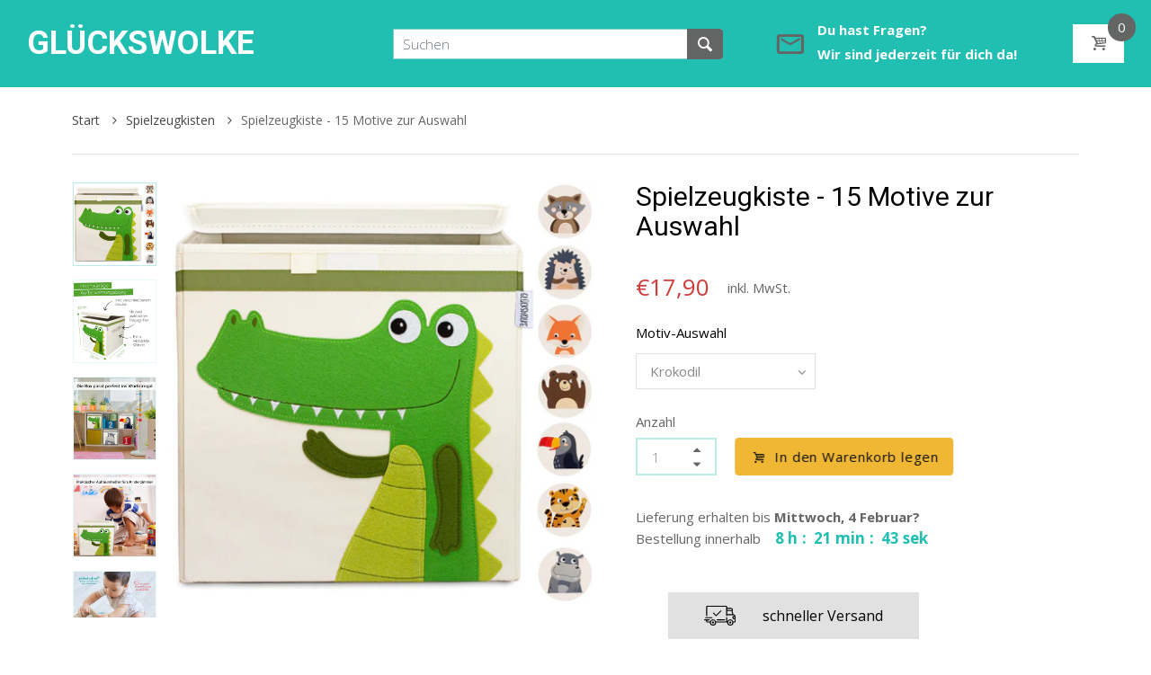

--- FILE ---
content_type: text/html; charset=utf-8
request_url: https://glueckswolke.shop/products/spielzeugkiste
body_size: 76544
content:
<!doctype html>
<html lang="de" class="js">
  <head>







    
      <link rel="shortcut icon" type="image/x-icon" href="//glueckswolke.shop/cdn/shop/t/17/assets/favicon.png?v=91292769448427615481614345812">
    
    <meta charset="utf-8">
    <meta http-equiv="X-UA-Compatible" content="IE=edge" />
    <meta name="viewport" content="viewport-fit=cover, width=device-width,initial-scale=1, user-scalable=0"/>
    <meta name='HandheldFriendly' content='True'>
    <meta name='MobileOptimized' content='375'>
    <meta http-equiv="cleartype" content="on">
    <meta name="theme-color" content="#20bfb2">
    <title>Spielzeugkiste - 15 Motive zur Auswahl &ndash; Glückswolke</title>
    
    <meta name="description" content="Ordnung im Kinderzimmer - Dank unserer Aufbewahrungsboxen kannst du jetzt ganz einfach Spielzeug und Kleidung praktisch verstauen. So herrscht im Kinderzimmer endlich kein Chaos mehr und die Kisten sehen dazu auch noch wunderschön aus." />
    
    

<meta name="author" content="Glückswolke">
<meta property="og:url" content="https://glueckswolke.shop/products/spielzeugkiste">
<meta property="og:site_name" content="Glückswolke">


  <meta property="og:type" content="product">
  <meta property="og:title" content="Spielzeugkiste - 15 Motive zur Auswahl">
  
    <meta property="og:image" content="http://glueckswolke.shop/cdn/shop/products/Titelbild_Krokodil_600x.jpg?v=1627239699">
    <meta property="og:image:secure_url" content="https://glueckswolke.shop/cdn/shop/products/Titelbild_Krokodil_600x.jpg?v=1627239699">
    
  
    <meta property="og:image" content="http://glueckswolke.shop/cdn/shop/products/AmazonBilder_Boxen_INTERNATIONAL_2020_08_167_600x.jpg?v=1627239699">
    <meta property="og:image:secure_url" content="https://glueckswolke.shop/cdn/shop/products/AmazonBilder_Boxen_INTERNATIONAL_2020_08_167_600x.jpg?v=1627239699">
    
  
    <meta property="og:image" content="http://glueckswolke.shop/cdn/shop/products/AmazonBilder_Boxen_INTERNATIONAL_2020_08_032_600x.jpg?v=1627239699">
    <meta property="og:image:secure_url" content="https://glueckswolke.shop/cdn/shop/products/AmazonBilder_Boxen_INTERNATIONAL_2020_08_032_600x.jpg?v=1627239699">
    
  
  <meta property="og:price:amount" content="1790">
  <meta property="og:price:currency" content="EUR">


  <meta property="og:description" content="Ordnung im Kinderzimmer - Dank unserer Aufbewahrungsboxen kannst du jetzt ganz einfach Spielzeug und Kleidung praktisch verstauen. So herrscht im Kinderzimmer endlich kein Chaos mehr und die Kisten sehen dazu auch noch wunderschön aus.">




<meta name="twitter:card" content="summary">

  <meta name="twitter:title" content="Spielzeugkiste - 15 Motive zur Auswahl">
  <meta name="twitter:description" content="Ordnung im Kinderzimmer - Dank unserer Aufbewahrungsboxen kannst du jetzt ganz einfach Spielzeug und Kleidung praktisch verstauen. So herrscht im Kinderzimmer endlich kein Chaos mehr und die Kisten sehen dazu auch noch wunderschön aus. Süßes Design - Unsere Aufbewahrungskiste verfügt auf der Vorderseite über ein hochwertiges Filz Motiv. Die süßen Tiermotive werden deine Kinder begeistern. Ob als Aufräumhelfer oder als Dekoration, ihr werdet viel Freude an dieser Universalbox haben. Kinderfreundliches Material - Die Spielzeugbox überzeugt durch eine hervorragende Qualität. Wir haben darauf geachtet das nur kindergerechte Materialien verwendet werden. So sind unsere Ordnungsboxen frei von Phthalat oder anderen Gefahrenstoffen. Zusätzliche Features - Im Gegensatz zu anderen Boxen haben wir nicht am Material gespart. Unsere Spielzeugkiste verfügt über extra verstärkte Kartonwände mit zusätzlich zwei praktischen Griffen und einem verschließbarem Klapp-Deckel. Diese Kiste hat alles was sie braucht! Perfekte Grösse - In">
  <meta name="twitter:image" content="https://glueckswolke.shop/cdn/shop/products/Titelbild_Krokodil_240x.jpg?v=1627239699">
  <meta name="twitter:image:width" content="240">
  <meta name="twitter:image:height" content="240">


    <link rel="canonical" href="https://glueckswolke.shop/products/spielzeugkiste"/>
    <link rel="preconnect dns-prefetch" href="https://cdn.shopify.com">
    <link rel="preconnect dns-prefetch" href="https://v.shopify.com">
    <link rel="preconnect dns-prefetch" href="https://cdn.shopifycloud.com"><link rel="preload" href="//glueckswolke.shop/cdn/shop/t/17/assets/theme.scss.css?v=56165766593205610691768545073" as="style">
      <link rel="preload" href="//glueckswolke.shop/cdn/shop/t/17/assets/vendor.css?v=24804222177787280741614345866" as="style"><link rel="dns-prefetch preconnect" href="https://fonts.gstatic.com">
    <link ref="preload" href="//fonts.googleapis.com/css?family=.|Roboto:light,normal,bold|Open+Sans:light,normal,bold&&display=swap" as="style" crossorigin="anonymous" /><link rel="preload" href="//glueckswolke.shop/cdn/shop/t/17/assets/arenafont.css?v=114606067211525027671768545073" as="style">

    <meta name="p:domain_verify" content="0fce383f2aa06bb801a71d731b4382ee"/>
    
    <!-- CSS Language translation-->
    
    <link crossorigin="anonymous" rel="prefetch" href="https://translate.googleapis.com/translate_static/css/translateelement.css" as="style">
    
    <!-- End CSSLanguage translation -->
    
      <link rel="prefetch" href="https://productreviews.shopifycdn.com/assets/v4/spr-5a2d2fd286dca8042a3a5a76bc9032c64c52a2792a734307c76740d012641514.css" as="style" type="text/css">
      
    
<!-- Main CSS-->
    <link href="//fonts.googleapis.com/css?family=.|Roboto:light,normal,bold|Open+Sans:light,normal,bold&&display=swap" rel="stylesheet" type="text/css" />
    <link href="//glueckswolke.shop/cdn/shop/t/17/assets/arenafont.css?v=114606067211525027671768545073" rel="stylesheet" type="text/css" media="all" />
    
    <link href="//glueckswolke.shop/cdn/shop/t/17/assets/vendor.css?v=24804222177787280741614345866" rel="stylesheet" type="text/css" media="all" />
    <link href="//glueckswolke.shop/cdn/shop/t/17/assets/theme.scss.css?v=56165766593205610691768545073" rel="stylesheet" type="text/css" media="all" />
    
    <!-- End Main CSS-->
    <!-- Arena Wishlist App CSS-->

    <link href="//glueckswolke.shop/cdn/shop/t/17/assets/bc_wl_cp_style.scss.css?v=172879242641943902421614345865" rel="stylesheet" type="text/css" media="all" />
    <!-- End Arena Wishlist App CSS -->
    <script crossorigin="anonymous" src="//glueckswolke.shop/cdn/shop/t/17/assets/lazysizes.min.js?v=26245488367435985101614345823" async=""></script>
    <script>
/*! jQuery v2.2.3 | (c) jQuery Foundation | jquery.org/license */
!function(a,b){"object"==typeof module&&"object"==typeof module.exports?module.exports=a.document?b(a,!0):function(a){if(!a.document)throw new Error("jQuery requires a window with a document");return b(a)}:b(a)}("undefined"!=typeof window?window:this,function(a,b){var c=[],d=a.document,e=c.slice,f=c.concat,g=c.push,h=c.indexOf,i={},j=i.toString,k=i.hasOwnProperty,l={},m="2.2.3",n=function(a,b){return new n.fn.init(a,b)},o=/^[\s\uFEFF\xA0]+|[\s\uFEFF\xA0]+$/g,p=/^-ms-/,q=/-([\da-z])/gi,r=function(a,b){return b.toUpperCase()};n.fn=n.prototype={jquery:m,constructor:n,selector:"",length:0,toArray:function(){return e.call(this)},get:function(a){return null!=a?0>a?this[a+this.length]:this[a]:e.call(this)},pushStack:function(a){var b=n.merge(this.constructor(),a);return b.prevObject=this,b.context=this.context,b},each:function(a){return n.each(this,a)},map:function(a){return this.pushStack(n.map(this,function(b,c){return a.call(b,c,b)}))},slice:function(){return this.pushStack(e.apply(this,arguments))},first:function(){return this.eq(0)},last:function(){return this.eq(-1)},eq:function(a){var b=this.length,c=+a+(0>a?b:0);return this.pushStack(c>=0&&b>c?[this[c]]:[])},end:function(){return this.prevObject||this.constructor()},push:g,sort:c.sort,splice:c.splice},n.extend=n.fn.extend=function(){var a,b,c,d,e,f,g=arguments[0]||{},h=1,i=arguments.length,j=!1;for("boolean"==typeof g&&(j=g,g=arguments[h]||{},h++),"object"==typeof g||n.isFunction(g)||(g={}),h===i&&(g=this,h--);i>h;h++)if(null!=(a=arguments[h]))for(b in a)c=g[b],d=a[b],g!==d&&(j&&d&&(n.isPlainObject(d)||(e=n.isArray(d)))?(e?(e=!1,f=c&&n.isArray(c)?c:[]):f=c&&n.isPlainObject(c)?c:{},g[b]=n.extend(j,f,d)):void 0!==d&&(g[b]=d));return g},n.extend({expando:"jQuery"+(m+Math.random()).replace(/\D/g,""),isReady:!0,error:function(a){throw new Error(a)},noop:function(){},isFunction:function(a){return"function"===n.type(a)},isArray:Array.isArray,isWindow:function(a){return null!=a&&a===a.window},isNumeric:function(a){var b=a&&a.toString();return!n.isArray(a)&&b-parseFloat(b)+1>=0},isPlainObject:function(a){var b;if("object"!==n.type(a)||a.nodeType||n.isWindow(a))return!1;if(a.constructor&&!k.call(a,"constructor")&&!k.call(a.constructor.prototype||{},"isPrototypeOf"))return!1;for(b in a);return void 0===b||k.call(a,b)},isEmptyObject:function(a){var b;for(b in a)return!1;return!0},type:function(a){return null==a?a+"":"object"==typeof a||"function"==typeof a?i[j.call(a)]||"object":typeof a},globalEval:function(a){var b,c=eval;a=n.trim(a),a&&(1===a.indexOf("use strict")?(b=d.createElement("script"),b.text=a,d.head.appendChild(b).parentNode.removeChild(b)):c(a))},camelCase:function(a){return a.replace(p,"ms-").replace(q,r)},nodeName:function(a,b){return a.nodeName&&a.nodeName.toLowerCase()===b.toLowerCase()},each:function(a,b){var c,d=0;if(s(a)){for(c=a.length;c>d;d++)if(b.call(a[d],d,a[d])===!1)break}else for(d in a)if(b.call(a[d],d,a[d])===!1)break;return a},trim:function(a){return null==a?"":(a+"").replace(o,"")},makeArray:function(a,b){var c=b||[];return null!=a&&(s(Object(a))?n.merge(c,"string"==typeof a?[a]:a):g.call(c,a)),c},inArray:function(a,b,c){return null==b?-1:h.call(b,a,c)},merge:function(a,b){for(var c=+b.length,d=0,e=a.length;c>d;d++)a[e++]=b[d];return a.length=e,a},grep:function(a,b,c){for(var d,e=[],f=0,g=a.length,h=!c;g>f;f++)d=!b(a[f],f),d!==h&&e.push(a[f]);return e},map:function(a,b,c){var d,e,g=0,h=[];if(s(a))for(d=a.length;d>g;g++)e=b(a[g],g,c),null!=e&&h.push(e);else for(g in a)e=b(a[g],g,c),null!=e&&h.push(e);return f.apply([],h)},guid:1,proxy:function(a,b){var c,d,f;return"string"==typeof b&&(c=a[b],b=a,a=c),n.isFunction(a)?(d=e.call(arguments,2),f=function(){return a.apply(b||this,d.concat(e.call(arguments)))},f.guid=a.guid=a.guid||n.guid++,f):void 0},now:Date.now,support:l}),"function"==typeof Symbol&&(n.fn[Symbol.iterator]=c[Symbol.iterator]),n.each("Boolean Number String Function Array Date RegExp Object Error Symbol".split(" "),function(a,b){i["[object "+b+"]"]=b.toLowerCase()});function s(a){var b=!!a&&"length"in a&&a.length,c=n.type(a);return"function"===c||n.isWindow(a)?!1:"array"===c||0===b||"number"==typeof b&&b>0&&b-1 in a}var t=function(a){var b,c,d,e,f,g,h,i,j,k,l,m,n,o,p,q,r,s,t,u="sizzle"+1*new Date,v=a.document,w=0,x=0,y=ga(),z=ga(),A=ga(),B=function(a,b){return a===b&&(l=!0),0},C=1<<31,D={}.hasOwnProperty,E=[],F=E.pop,G=E.push,H=E.push,I=E.slice,J=function(a,b){for(var c=0,d=a.length;d>c;c++)if(a[c]===b)return c;return-1},K="checked|selected|async|autofocus|autoplay|controls|defer|disabled|hidden|ismap|loop|multiple|open|readonly|required|scoped",L="[\\x20\\t\\r\\n\\f]",M="(?:\\\\.|[\\w-]|[^\\x00-\\xa0])+",N="\\["+L+"*("+M+")(?:"+L+"*([*^$|!~]?=)"+L+"*(?:'((?:\\\\.|[^\\\\'])*)'|\"((?:\\\\.|[^\\\\\"])*)\"|("+M+"))|)"+L+"*\\]",O=":("+M+")(?:\\((('((?:\\\\.|[^\\\\'])*)'|\"((?:\\\\.|[^\\\\\"])*)\")|((?:\\\\.|[^\\\\()[\\]]|"+N+")*)|.*)\\)|)",P=new RegExp(L+"+","g"),Q=new RegExp("^"+L+"+|((?:^|[^\\\\])(?:\\\\.)*)"+L+"+$","g"),R=new RegExp("^"+L+"*,"+L+"*"),S=new RegExp("^"+L+"*([>+~]|"+L+")"+L+"*"),T=new RegExp("="+L+"*([^\\]'\"]*?)"+L+"*\\]","g"),U=new RegExp(O),V=new RegExp("^"+M+"$"),W={ID:new RegExp("^#("+M+")"),CLASS:new RegExp("^\\.("+M+")"),TAG:new RegExp("^("+M+"|[*])"),ATTR:new RegExp("^"+N),PSEUDO:new RegExp("^"+O),CHILD:new RegExp("^:(only|first|last|nth|nth-last)-(child|of-type)(?:\\("+L+"*(even|odd|(([+-]|)(\\d*)n|)"+L+"*(?:([+-]|)"+L+"*(\\d+)|))"+L+"*\\)|)","i"),bool:new RegExp("^(?:"+K+")$","i"),needsContext:new RegExp("^"+L+"*[>+~]|:(even|odd|eq|gt|lt|nth|first|last)(?:\\("+L+"*((?:-\\d)?\\d*)"+L+"*\\)|)(?=[^-]|$)","i")},X=/^(?:input|select|textarea|button)$/i,Y=/^h\d$/i,Z=/^[^{]+\{\s*\[native \w/,$=/^(?:#([\w-]+)|(\w+)|\.([\w-]+))$/,_=/[+~]/,aa=/'|\\/g,ba=new RegExp("\\\\([\\da-f]{1,6}"+L+"?|("+L+")|.)","ig"),ca=function(a,b,c){var d="0x"+b-65536;return d!==d||c?b:0>d?String.fromCharCode(d+65536):String.fromCharCode(d>>10|55296,1023&d|56320)},da=function(){m()};try{H.apply(E=I.call(v.childNodes),v.childNodes),E[v.childNodes.length].nodeType}catch(ea){H={apply:E.length?function(a,b){G.apply(a,I.call(b))}:function(a,b){var c=a.length,d=0;while(a[c++]=b[d++]);a.length=c-1}}}function fa(a,b,d,e){var f,h,j,k,l,o,r,s,w=b&&b.ownerDocument,x=b?b.nodeType:9;if(d=d||[],"string"!=typeof a||!a||1!==x&&9!==x&&11!==x)return d;if(!e&&((b?b.ownerDocument||b:v)!==n&&m(b),b=b||n,p)){if(11!==x&&(o=$.exec(a)))if(f=o[1]){if(9===x){if(!(j=b.getElementById(f)))return d;if(j.id===f)return d.push(j),d}else if(w&&(j=w.getElementById(f))&&t(b,j)&&j.id===f)return d.push(j),d}else{if(o[2])return H.apply(d,b.getElementsByTagName(a)),d;if((f=o[3])&&c.getElementsByClassName&&b.getElementsByClassName)return H.apply(d,b.getElementsByClassName(f)),d}if(c.qsa&&!A[a+" "]&&(!q||!q.test(a))){if(1!==x)w=b,s=a;else if("object"!==b.nodeName.toLowerCase()){(k=b.getAttribute("id"))?k=k.replace(aa,"\\$&"):b.setAttribute("id",k=u),r=g(a),h=r.length,l=V.test(k)?"#"+k:"[id='"+k+"']";while(h--)r[h]=l+" "+qa(r[h]);s=r.join(","),w=_.test(a)&&oa(b.parentNode)||b}if(s)try{return H.apply(d,w.querySelectorAll(s)),d}catch(y){}finally{k===u&&b.removeAttribute("id")}}}return i(a.replace(Q,"$1"),b,d,e)}function ga(){var a=[];function b(c,e){return a.push(c+" ")>d.cacheLength&&delete b[a.shift()],b[c+" "]=e}return b}function ha(a){return a[u]=!0,a}function ia(a){var b=n.createElement("div");try{return!!a(b)}catch(c){return!1}finally{b.parentNode&&b.parentNode.removeChild(b),b=null}}function ja(a,b){var c=a.split("|"),e=c.length;while(e--)d.attrHandle[c[e]]=b}function ka(a,b){var c=b&&a,d=c&&1===a.nodeType&&1===b.nodeType&&(~b.sourceIndex||C)-(~a.sourceIndex||C);if(d)return d;if(c)while(c=c.nextSibling)if(c===b)return-1;return a?1:-1}function la(a){return function(b){var c=b.nodeName.toLowerCase();return"input"===c&&b.type===a}}function ma(a){return function(b){var c=b.nodeName.toLowerCase();return("input"===c||"button"===c)&&b.type===a}}function na(a){return ha(function(b){return b=+b,ha(function(c,d){var e,f=a([],c.length,b),g=f.length;while(g--)c[e=f[g]]&&(c[e]=!(d[e]=c[e]))})})}function oa(a){return a&&"undefined"!=typeof a.getElementsByTagName&&a}c=fa.support={},f=fa.isXML=function(a){var b=a&&(a.ownerDocument||a).documentElement;return b?"HTML"!==b.nodeName:!1},m=fa.setDocument=function(a){var b,e,g=a?a.ownerDocument||a:v;return g!==n&&9===g.nodeType&&g.documentElement?(n=g,o=n.documentElement,p=!f(n),(e=n.defaultView)&&e.top!==e&&(e.addEventListener?e.addEventListener("unload",da,!1):e.attachEvent&&e.attachEvent("onunload",da)),c.attributes=ia(function(a){return a.className="i",!a.getAttribute("className")}),c.getElementsByTagName=ia(function(a){return a.appendChild(n.createComment("")),!a.getElementsByTagName("*").length}),c.getElementsByClassName=Z.test(n.getElementsByClassName),c.getById=ia(function(a){return o.appendChild(a).id=u,!n.getElementsByName||!n.getElementsByName(u).length}),c.getById?(d.find.ID=function(a,b){if("undefined"!=typeof b.getElementById&&p){var c=b.getElementById(a);return c?[c]:[]}},d.filter.ID=function(a){var b=a.replace(ba,ca);return function(a){return a.getAttribute("id")===b}}):(delete d.find.ID,d.filter.ID=function(a){var b=a.replace(ba,ca);return function(a){var c="undefined"!=typeof a.getAttributeNode&&a.getAttributeNode("id");return c&&c.value===b}}),d.find.TAG=c.getElementsByTagName?function(a,b){return"undefined"!=typeof b.getElementsByTagName?b.getElementsByTagName(a):c.qsa?b.querySelectorAll(a):void 0}:function(a,b){var c,d=[],e=0,f=b.getElementsByTagName(a);if("*"===a){while(c=f[e++])1===c.nodeType&&d.push(c);return d}return f},d.find.CLASS=c.getElementsByClassName&&function(a,b){return"undefined"!=typeof b.getElementsByClassName&&p?b.getElementsByClassName(a):void 0},r=[],q=[],(c.qsa=Z.test(n.querySelectorAll))&&(ia(function(a){o.appendChild(a).innerHTML="<a id='"+u+"'></a><select id='"+u+"-\r\\' msallowcapture=''><option selected=''></option></select>",a.querySelectorAll("[msallowcapture^='']").length&&q.push("[*^$]="+L+"*(?:''|\"\")"),a.querySelectorAll("[selected]").length||q.push("\\["+L+"*(?:value|"+K+")"),a.querySelectorAll("[id~="+u+"-]").length||q.push("~="),a.querySelectorAll(":checked").length||q.push(":checked"),a.querySelectorAll("a#"+u+"+*").length||q.push(".#.+[+~]")}),ia(function(a){var b=n.createElement("input");b.setAttribute("type","hidden"),a.appendChild(b).setAttribute("name","D"),a.querySelectorAll("[name=d]").length&&q.push("name"+L+"*[*^$|!~]?="),a.querySelectorAll(":enabled").length||q.push(":enabled",":disabled"),a.querySelectorAll("*,:x"),q.push(",.*:")})),(c.matchesSelector=Z.test(s=o.matches||o.webkitMatchesSelector||o.mozMatchesSelector||o.oMatchesSelector||o.msMatchesSelector))&&ia(function(a){c.disconnectedMatch=s.call(a,"div"),s.call(a,"[s!='']:x"),r.push("!=",O)}),q=q.length&&new RegExp(q.join("|")),r=r.length&&new RegExp(r.join("|")),b=Z.test(o.compareDocumentPosition),t=b||Z.test(o.contains)?function(a,b){var c=9===a.nodeType?a.documentElement:a,d=b&&b.parentNode;return a===d||!(!d||1!==d.nodeType||!(c.contains?c.contains(d):a.compareDocumentPosition&&16&a.compareDocumentPosition(d)))}:function(a,b){if(b)while(b=b.parentNode)if(b===a)return!0;return!1},B=b?function(a,b){if(a===b)return l=!0,0;var d=!a.compareDocumentPosition-!b.compareDocumentPosition;return d?d:(d=(a.ownerDocument||a)===(b.ownerDocument||b)?a.compareDocumentPosition(b):1,1&d||!c.sortDetached&&b.compareDocumentPosition(a)===d?a===n||a.ownerDocument===v&&t(v,a)?-1:b===n||b.ownerDocument===v&&t(v,b)?1:k?J(k,a)-J(k,b):0:4&d?-1:1)}:function(a,b){if(a===b)return l=!0,0;var c,d=0,e=a.parentNode,f=b.parentNode,g=[a],h=[b];if(!e||!f)return a===n?-1:b===n?1:e?-1:f?1:k?J(k,a)-J(k,b):0;if(e===f)return ka(a,b);c=a;while(c=c.parentNode)g.unshift(c);c=b;while(c=c.parentNode)h.unshift(c);while(g[d]===h[d])d++;return d?ka(g[d],h[d]):g[d]===v?-1:h[d]===v?1:0},n):n},fa.matches=function(a,b){return fa(a,null,null,b)},fa.matchesSelector=function(a,b){if((a.ownerDocument||a)!==n&&m(a),b=b.replace(T,"='$1']"),c.matchesSelector&&p&&!A[b+" "]&&(!r||!r.test(b))&&(!q||!q.test(b)))try{var d=s.call(a,b);if(d||c.disconnectedMatch||a.document&&11!==a.document.nodeType)return d}catch(e){}return fa(b,n,null,[a]).length>0},fa.contains=function(a,b){return(a.ownerDocument||a)!==n&&m(a),t(a,b)},fa.attr=function(a,b){(a.ownerDocument||a)!==n&&m(a);var e=d.attrHandle[b.toLowerCase()],f=e&&D.call(d.attrHandle,b.toLowerCase())?e(a,b,!p):void 0;return void 0!==f?f:c.attributes||!p?a.getAttribute(b):(f=a.getAttributeNode(b))&&f.specified?f.value:null},fa.error=function(a){throw new Error("Syntax error, unrecognized expression: "+a)},fa.uniqueSort=function(a){var b,d=[],e=0,f=0;if(l=!c.detectDuplicates,k=!c.sortStable&&a.slice(0),a.sort(B),l){while(b=a[f++])b===a[f]&&(e=d.push(f));while(e--)a.splice(d[e],1)}return k=null,a},e=fa.getText=function(a){var b,c="",d=0,f=a.nodeType;if(f){if(1===f||9===f||11===f){if("string"==typeof a.textContent)return a.textContent;for(a=a.firstChild;a;a=a.nextSibling)c+=e(a)}else if(3===f||4===f)return a.nodeValue}else while(b=a[d++])c+=e(b);return c},d=fa.selectors={cacheLength:50,createPseudo:ha,match:W,attrHandle:{},find:{},relative:{">":{dir:"parentNode",first:!0}," ":{dir:"parentNode"},"+":{dir:"previousSibling",first:!0},"~":{dir:"previousSibling"}},preFilter:{ATTR:function(a){return a[1]=a[1].replace(ba,ca),a[3]=(a[3]||a[4]||a[5]||"").replace(ba,ca),"~="===a[2]&&(a[3]=" "+a[3]+" "),a.slice(0,4)},CHILD:function(a){return a[1]=a[1].toLowerCase(),"nth"===a[1].slice(0,3)?(a[3]||fa.error(a[0]),a[4]=+(a[4]?a[5]+(a[6]||1):2*("even"===a[3]||"odd"===a[3])),a[5]=+(a[7]+a[8]||"odd"===a[3])):a[3]&&fa.error(a[0]),a},PSEUDO:function(a){var b,c=!a[6]&&a[2];return W.CHILD.test(a[0])?null:(a[3]?a[2]=a[4]||a[5]||"":c&&U.test(c)&&(b=g(c,!0))&&(b=c.indexOf(")",c.length-b)-c.length)&&(a[0]=a[0].slice(0,b),a[2]=c.slice(0,b)),a.slice(0,3))}},filter:{TAG:function(a){var b=a.replace(ba,ca).toLowerCase();return"*"===a?function(){return!0}:function(a){return a.nodeName&&a.nodeName.toLowerCase()===b}},CLASS:function(a){var b=y[a+" "];return b||(b=new RegExp("(^|"+L+")"+a+"("+L+"|$)"))&&y(a,function(a){return b.test("string"==typeof a.className&&a.className||"undefined"!=typeof a.getAttribute&&a.getAttribute("class")||"")})},ATTR:function(a,b,c){return function(d){var e=fa.attr(d,a);return null==e?"!="===b:b?(e+="","="===b?e===c:"!="===b?e!==c:"^="===b?c&&0===e.indexOf(c):"*="===b?c&&e.indexOf(c)>-1:"$="===b?c&&e.slice(-c.length)===c:"~="===b?(" "+e.replace(P," ")+" ").indexOf(c)>-1:"|="===b?e===c||e.slice(0,c.length+1)===c+"-":!1):!0}},CHILD:function(a,b,c,d,e){var f="nth"!==a.slice(0,3),g="last"!==a.slice(-4),h="of-type"===b;return 1===d&&0===e?function(a){return!!a.parentNode}:function(b,c,i){var j,k,l,m,n,o,p=f!==g?"nextSibling":"previousSibling",q=b.parentNode,r=h&&b.nodeName.toLowerCase(),s=!i&&!h,t=!1;if(q){if(f){while(p){m=b;while(m=m[p])if(h?m.nodeName.toLowerCase()===r:1===m.nodeType)return!1;o=p="only"===a&&!o&&"nextSibling"}return!0}if(o=[g?q.firstChild:q.lastChild],g&&s){m=q,l=m[u]||(m[u]={}),k=l[m.uniqueID]||(l[m.uniqueID]={}),j=k[a]||[],n=j[0]===w&&j[1],t=n&&j[2],m=n&&q.childNodes[n];while(m=++n&&m&&m[p]||(t=n=0)||o.pop())if(1===m.nodeType&&++t&&m===b){k[a]=[w,n,t];break}}else if(s&&(m=b,l=m[u]||(m[u]={}),k=l[m.uniqueID]||(l[m.uniqueID]={}),j=k[a]||[],n=j[0]===w&&j[1],t=n),t===!1)while(m=++n&&m&&m[p]||(t=n=0)||o.pop())if((h?m.nodeName.toLowerCase()===r:1===m.nodeType)&&++t&&(s&&(l=m[u]||(m[u]={}),k=l[m.uniqueID]||(l[m.uniqueID]={}),k[a]=[w,t]),m===b))break;return t-=e,t===d||t%d===0&&t/d>=0}}},PSEUDO:function(a,b){var c,e=d.pseudos[a]||d.setFilters[a.toLowerCase()]||fa.error("unsupported pseudo: "+a);return e[u]?e(b):e.length>1?(c=[a,a,"",b],d.setFilters.hasOwnProperty(a.toLowerCase())?ha(function(a,c){var d,f=e(a,b),g=f.length;while(g--)d=J(a,f[g]),a[d]=!(c[d]=f[g])}):function(a){return e(a,0,c)}):e}},pseudos:{not:ha(function(a){var b=[],c=[],d=h(a.replace(Q,"$1"));return d[u]?ha(function(a,b,c,e){var f,g=d(a,null,e,[]),h=a.length;while(h--)(f=g[h])&&(a[h]=!(b[h]=f))}):function(a,e,f){return b[0]=a,d(b,null,f,c),b[0]=null,!c.pop()}}),has:ha(function(a){return function(b){return fa(a,b).length>0}}),contains:ha(function(a){return a=a.replace(ba,ca),function(b){return(b.textContent||b.innerText||e(b)).indexOf(a)>-1}}),lang:ha(function(a){return V.test(a||"")||fa.error("unsupported lang: "+a),a=a.replace(ba,ca).toLowerCase(),function(b){var c;do if(c=p?b.lang:b.getAttribute("xml:lang")||b.getAttribute("lang"))return c=c.toLowerCase(),c===a||0===c.indexOf(a+"-");while((b=b.parentNode)&&1===b.nodeType);return!1}}),target:function(b){var c=a.location&&a.location.hash;return c&&c.slice(1)===b.id},root:function(a){return a===o},focus:function(a){return a===n.activeElement&&(!n.hasFocus||n.hasFocus())&&!!(a.type||a.href||~a.tabIndex)},enabled:function(a){return a.disabled===!1},disabled:function(a){return a.disabled===!0},checked:function(a){var b=a.nodeName.toLowerCase();return"input"===b&&!!a.checked||"option"===b&&!!a.selected},selected:function(a){return a.parentNode&&a.parentNode.selectedIndex,a.selected===!0},empty:function(a){for(a=a.firstChild;a;a=a.nextSibling)if(a.nodeType<6)return!1;return!0},parent:function(a){return!d.pseudos.empty(a)},header:function(a){return Y.test(a.nodeName)},input:function(a){return X.test(a.nodeName)},button:function(a){var b=a.nodeName.toLowerCase();return"input"===b&&"button"===a.type||"button"===b},text:function(a){var b;return"input"===a.nodeName.toLowerCase()&&"text"===a.type&&(null==(b=a.getAttribute("type"))||"text"===b.toLowerCase())},first:na(function(){return[0]}),last:na(function(a,b){return[b-1]}),eq:na(function(a,b,c){return[0>c?c+b:c]}),even:na(function(a,b){for(var c=0;b>c;c+=2)a.push(c);return a}),odd:na(function(a,b){for(var c=1;b>c;c+=2)a.push(c);return a}),lt:na(function(a,b,c){for(var d=0>c?c+b:c;--d>=0;)a.push(d);return a}),gt:na(function(a,b,c){for(var d=0>c?c+b:c;++d<b;)a.push(d);return a})}},d.pseudos.nth=d.pseudos.eq;for(b in{radio:!0,checkbox:!0,file:!0,password:!0,image:!0})d.pseudos[b]=la(b);for(b in{submit:!0,reset:!0})d.pseudos[b]=ma(b);function pa(){}pa.prototype=d.filters=d.pseudos,d.setFilters=new pa,g=fa.tokenize=function(a,b){var c,e,f,g,h,i,j,k=z[a+" "];if(k)return b?0:k.slice(0);h=a,i=[],j=d.preFilter;while(h){c&&!(e=R.exec(h))||(e&&(h=h.slice(e[0].length)||h),i.push(f=[])),c=!1,(e=S.exec(h))&&(c=e.shift(),f.push({value:c,type:e[0].replace(Q," ")}),h=h.slice(c.length));for(g in d.filter)!(e=W[g].exec(h))||j[g]&&!(e=j[g](e))||(c=e.shift(),f.push({value:c,type:g,matches:e}),h=h.slice(c.length));if(!c)break}return b?h.length:h?fa.error(a):z(a,i).slice(0)};function qa(a){for(var b=0,c=a.length,d="";c>b;b++)d+=a[b].value;return d}function ra(a,b,c){var d=b.dir,e=c&&"parentNode"===d,f=x++;return b.first?function(b,c,f){while(b=b[d])if(1===b.nodeType||e)return a(b,c,f)}:function(b,c,g){var h,i,j,k=[w,f];if(g){while(b=b[d])if((1===b.nodeType||e)&&a(b,c,g))return!0}else while(b=b[d])if(1===b.nodeType||e){if(j=b[u]||(b[u]={}),i=j[b.uniqueID]||(j[b.uniqueID]={}),(h=i[d])&&h[0]===w&&h[1]===f)return k[2]=h[2];if(i[d]=k,k[2]=a(b,c,g))return!0}}}function sa(a){return a.length>1?function(b,c,d){var e=a.length;while(e--)if(!a[e](b,c,d))return!1;return!0}:a[0]}function ta(a,b,c){for(var d=0,e=b.length;e>d;d++)fa(a,b[d],c);return c}function ua(a,b,c,d,e){for(var f,g=[],h=0,i=a.length,j=null!=b;i>h;h++)(f=a[h])&&(c&&!c(f,d,e)||(g.push(f),j&&b.push(h)));return g}function va(a,b,c,d,e,f){return d&&!d[u]&&(d=va(d)),e&&!e[u]&&(e=va(e,f)),ha(function(f,g,h,i){var j,k,l,m=[],n=[],o=g.length,p=f||ta(b||"*",h.nodeType?[h]:h,[]),q=!a||!f&&b?p:ua(p,m,a,h,i),r=c?e||(f?a:o||d)?[]:g:q;if(c&&c(q,r,h,i),d){j=ua(r,n),d(j,[],h,i),k=j.length;while(k--)(l=j[k])&&(r[n[k]]=!(q[n[k]]=l))}if(f){if(e||a){if(e){j=[],k=r.length;while(k--)(l=r[k])&&j.push(q[k]=l);e(null,r=[],j,i)}k=r.length;while(k--)(l=r[k])&&(j=e?J(f,l):m[k])>-1&&(f[j]=!(g[j]=l))}}else r=ua(r===g?r.splice(o,r.length):r),e?e(null,g,r,i):H.apply(g,r)})}function wa(a){for(var b,c,e,f=a.length,g=d.relative[a[0].type],h=g||d.relative[" "],i=g?1:0,k=ra(function(a){return a===b},h,!0),l=ra(function(a){return J(b,a)>-1},h,!0),m=[function(a,c,d){var e=!g&&(d||c!==j)||((b=c).nodeType?k(a,c,d):l(a,c,d));return b=null,e}];f>i;i++)if(c=d.relative[a[i].type])m=[ra(sa(m),c)];else{if(c=d.filter[a[i].type].apply(null,a[i].matches),c[u]){for(e=++i;f>e;e++)if(d.relative[a[e].type])break;return va(i>1&&sa(m),i>1&&qa(a.slice(0,i-1).concat({value:" "===a[i-2].type?"*":""})).replace(Q,"$1"),c,e>i&&wa(a.slice(i,e)),f>e&&wa(a=a.slice(e)),f>e&&qa(a))}m.push(c)}return sa(m)}function xa(a,b){var c=b.length>0,e=a.length>0,f=function(f,g,h,i,k){var l,o,q,r=0,s="0",t=f&&[],u=[],v=j,x=f||e&&d.find.TAG("*",k),y=w+=null==v?1:Math.random()||.1,z=x.length;for(k&&(j=g===n||g||k);s!==z&&null!=(l=x[s]);s++){if(e&&l){o=0,g||l.ownerDocument===n||(m(l),h=!p);while(q=a[o++])if(q(l,g||n,h)){i.push(l);break}k&&(w=y)}c&&((l=!q&&l)&&r--,f&&t.push(l))}if(r+=s,c&&s!==r){o=0;while(q=b[o++])q(t,u,g,h);if(f){if(r>0)while(s--)t[s]||u[s]||(u[s]=F.call(i));u=ua(u)}H.apply(i,u),k&&!f&&u.length>0&&r+b.length>1&&fa.uniqueSort(i)}return k&&(w=y,j=v),t};return c?ha(f):f}return h=fa.compile=function(a,b){var c,d=[],e=[],f=A[a+" "];if(!f){b||(b=g(a)),c=b.length;while(c--)f=wa(b[c]),f[u]?d.push(f):e.push(f);f=A(a,xa(e,d)),f.selector=a}return f},i=fa.select=function(a,b,e,f){var i,j,k,l,m,n="function"==typeof a&&a,o=!f&&g(a=n.selector||a);if(e=e||[],1===o.length){if(j=o[0]=o[0].slice(0),j.length>2&&"ID"===(k=j[0]).type&&c.getById&&9===b.nodeType&&p&&d.relative[j[1].type]){if(b=(d.find.ID(k.matches[0].replace(ba,ca),b)||[])[0],!b)return e;n&&(b=b.parentNode),a=a.slice(j.shift().value.length)}i=W.needsContext.test(a)?0:j.length;while(i--){if(k=j[i],d.relative[l=k.type])break;if((m=d.find[l])&&(f=m(k.matches[0].replace(ba,ca),_.test(j[0].type)&&oa(b.parentNode)||b))){if(j.splice(i,1),a=f.length&&qa(j),!a)return H.apply(e,f),e;break}}}return(n||h(a,o))(f,b,!p,e,!b||_.test(a)&&oa(b.parentNode)||b),e},c.sortStable=u.split("").sort(B).join("")===u,c.detectDuplicates=!!l,m(),c.sortDetached=ia(function(a){return 1&a.compareDocumentPosition(n.createElement("div"))}),ia(function(a){return a.innerHTML="<a href='#'></a>","#"===a.firstChild.getAttribute("href")})||ja("type|href|height|width",function(a,b,c){return c?void 0:a.getAttribute(b,"type"===b.toLowerCase()?1:2)}),c.attributes&&ia(function(a){return a.innerHTML="<input/>",a.firstChild.setAttribute("value",""),""===a.firstChild.getAttribute("value")})||ja("value",function(a,b,c){return c||"input"!==a.nodeName.toLowerCase()?void 0:a.defaultValue}),ia(function(a){return null==a.getAttribute("disabled")})||ja(K,function(a,b,c){var d;return c?void 0:a[b]===!0?b.toLowerCase():(d=a.getAttributeNode(b))&&d.specified?d.value:null}),fa}(a);n.find=t,n.expr=t.selectors,n.expr[":"]=n.expr.pseudos,n.uniqueSort=n.unique=t.uniqueSort,n.text=t.getText,n.isXMLDoc=t.isXML,n.contains=t.contains;var u=function(a,b,c){var d=[],e=void 0!==c;while((a=a[b])&&9!==a.nodeType)if(1===a.nodeType){if(e&&n(a).is(c))break;d.push(a)}return d},v=function(a,b){for(var c=[];a;a=a.nextSibling)1===a.nodeType&&a!==b&&c.push(a);return c},w=n.expr.match.needsContext,x=/^<([\w-]+)\s*\/?>(?:<\/\1>|)$/,y=/^.[^:#\[\.,]*$/;function z(a,b,c){if(n.isFunction(b))return n.grep(a,function(a,d){return!!b.call(a,d,a)!==c});if(b.nodeType)return n.grep(a,function(a){return a===b!==c});if("string"==typeof b){if(y.test(b))return n.filter(b,a,c);b=n.filter(b,a)}return n.grep(a,function(a){return h.call(b,a)>-1!==c})}n.filter=function(a,b,c){var d=b[0];return c&&(a=":not("+a+")"),1===b.length&&1===d.nodeType?n.find.matchesSelector(d,a)?[d]:[]:n.find.matches(a,n.grep(b,function(a){return 1===a.nodeType}))},n.fn.extend({find:function(a){var b,c=this.length,d=[],e=this;if("string"!=typeof a)return this.pushStack(n(a).filter(function(){for(b=0;c>b;b++)if(n.contains(e[b],this))return!0}));for(b=0;c>b;b++)n.find(a,e[b],d);return d=this.pushStack(c>1?n.unique(d):d),d.selector=this.selector?this.selector+" "+a:a,d},filter:function(a){return this.pushStack(z(this,a||[],!1))},not:function(a){return this.pushStack(z(this,a||[],!0))},is:function(a){return!!z(this,"string"==typeof a&&w.test(a)?n(a):a||[],!1).length}});var A,B=/^(?:\s*(<[\w\W]+>)[^>]*|#([\w-]*))$/,C=n.fn.init=function(a,b,c){var e,f;if(!a)return this;if(c=c||A,"string"==typeof a){if(e="<"===a[0]&&">"===a[a.length-1]&&a.length>=3?[null,a,null]:B.exec(a),!e||!e[1]&&b)return!b||b.jquery?(b||c).find(a):this.constructor(b).find(a);if(e[1]){if(b=b instanceof n?b[0]:b,n.merge(this,n.parseHTML(e[1],b&&b.nodeType?b.ownerDocument||b:d,!0)),x.test(e[1])&&n.isPlainObject(b))for(e in b)n.isFunction(this[e])?this[e](b[e]):this.attr(e,b[e]);return this}return f=d.getElementById(e[2]),f&&f.parentNode&&(this.length=1,this[0]=f),this.context=d,this.selector=a,this}return a.nodeType?(this.context=this[0]=a,this.length=1,this):n.isFunction(a)?void 0!==c.ready?c.ready(a):a(n):(void 0!==a.selector&&(this.selector=a.selector,this.context=a.context),n.makeArray(a,this))};C.prototype=n.fn,A=n(d);var D=/^(?:parents|prev(?:Until|All))/,E={children:!0,contents:!0,next:!0,prev:!0};n.fn.extend({has:function(a){var b=n(a,this),c=b.length;return this.filter(function(){for(var a=0;c>a;a++)if(n.contains(this,b[a]))return!0})},closest:function(a,b){for(var c,d=0,e=this.length,f=[],g=w.test(a)||"string"!=typeof a?n(a,b||this.context):0;e>d;d++)for(c=this[d];c&&c!==b;c=c.parentNode)if(c.nodeType<11&&(g?g.index(c)>-1:1===c.nodeType&&n.find.matchesSelector(c,a))){f.push(c);break}return this.pushStack(f.length>1?n.uniqueSort(f):f)},index:function(a){return a?"string"==typeof a?h.call(n(a),this[0]):h.call(this,a.jquery?a[0]:a):this[0]&&this[0].parentNode?this.first().prevAll().length:-1},add:function(a,b){return this.pushStack(n.uniqueSort(n.merge(this.get(),n(a,b))))},addBack:function(a){return this.add(null==a?this.prevObject:this.prevObject.filter(a))}});function F(a,b){while((a=a[b])&&1!==a.nodeType);return a}n.each({parent:function(a){var b=a.parentNode;return b&&11!==b.nodeType?b:null},parents:function(a){return u(a,"parentNode")},parentsUntil:function(a,b,c){return u(a,"parentNode",c)},next:function(a){return F(a,"nextSibling")},prev:function(a){return F(a,"previousSibling")},nextAll:function(a){return u(a,"nextSibling")},prevAll:function(a){return u(a,"previousSibling")},nextUntil:function(a,b,c){return u(a,"nextSibling",c)},prevUntil:function(a,b,c){return u(a,"previousSibling",c)},siblings:function(a){return v((a.parentNode||{}).firstChild,a)},children:function(a){return v(a.firstChild)},contents:function(a){return a.contentDocument||n.merge([],a.childNodes)}},function(a,b){n.fn[a]=function(c,d){var e=n.map(this,b,c);return"Until"!==a.slice(-5)&&(d=c),d&&"string"==typeof d&&(e=n.filter(d,e)),this.length>1&&(E[a]||n.uniqueSort(e),D.test(a)&&e.reverse()),this.pushStack(e)}});var G=/\S+/g;function H(a){var b={};return n.each(a.match(G)||[],function(a,c){b[c]=!0}),b}n.Callbacks=function(a){a="string"==typeof a?H(a):n.extend({},a);var b,c,d,e,f=[],g=[],h=-1,i=function(){for(e=a.once,d=b=!0;g.length;h=-1){c=g.shift();while(++h<f.length)f[h].apply(c[0],c[1])===!1&&a.stopOnFalse&&(h=f.length,c=!1)}a.memory||(c=!1),b=!1,e&&(f=c?[]:"")},j={add:function(){return f&&(c&&!b&&(h=f.length-1,g.push(c)),function d(b){n.each(b,function(b,c){n.isFunction(c)?a.unique&&j.has(c)||f.push(c):c&&c.length&&"string"!==n.type(c)&&d(c)})}(arguments),c&&!b&&i()),this},remove:function(){return n.each(arguments,function(a,b){var c;while((c=n.inArray(b,f,c))>-1)f.splice(c,1),h>=c&&h--}),this},has:function(a){return a?n.inArray(a,f)>-1:f.length>0},empty:function(){return f&&(f=[]),this},disable:function(){return e=g=[],f=c="",this},disabled:function(){return!f},lock:function(){return e=g=[],c||(f=c=""),this},locked:function(){return!!e},fireWith:function(a,c){return e||(c=c||[],c=[a,c.slice?c.slice():c],g.push(c),b||i()),this},fire:function(){return j.fireWith(this,arguments),this},fired:function(){return!!d}};return j},n.extend({Deferred:function(a){var b=[["resolve","done",n.Callbacks("once memory"),"resolved"],["reject","fail",n.Callbacks("once memory"),"rejected"],["notify","progress",n.Callbacks("memory")]],c="pending",d={state:function(){return c},always:function(){return e.done(arguments).fail(arguments),this},then:function(){var a=arguments;return n.Deferred(function(c){n.each(b,function(b,f){var g=n.isFunction(a[b])&&a[b];e[f[1]](function(){var a=g&&g.apply(this,arguments);a&&n.isFunction(a.promise)?a.promise().progress(c.notify).done(c.resolve).fail(c.reject):c[f[0]+"With"](this===d?c.promise():this,g?[a]:arguments)})}),a=null}).promise()},promise:function(a){return null!=a?n.extend(a,d):d}},e={};return d.pipe=d.then,n.each(b,function(a,f){var g=f[2],h=f[3];d[f[1]]=g.add,h&&g.add(function(){c=h},b[1^a][2].disable,b[2][2].lock),e[f[0]]=function(){return e[f[0]+"With"](this===e?d:this,arguments),this},e[f[0]+"With"]=g.fireWith}),d.promise(e),a&&a.call(e,e),e},when:function(a){var b=0,c=e.call(arguments),d=c.length,f=1!==d||a&&n.isFunction(a.promise)?d:0,g=1===f?a:n.Deferred(),h=function(a,b,c){return function(d){b[a]=this,c[a]=arguments.length>1?e.call(arguments):d,c===i?g.notifyWith(b,c):--f||g.resolveWith(b,c)}},i,j,k;if(d>1)for(i=new Array(d),j=new Array(d),k=new Array(d);d>b;b++)c[b]&&n.isFunction(c[b].promise)?c[b].promise().progress(h(b,j,i)).done(h(b,k,c)).fail(g.reject):--f;return f||g.resolveWith(k,c),g.promise()}});var I;n.fn.ready=function(a){return n.ready.promise().done(a),this},n.extend({isReady:!1,readyWait:1,holdReady:function(a){a?n.readyWait++:n.ready(!0)},ready:function(a){(a===!0?--n.readyWait:n.isReady)||(n.isReady=!0,a!==!0&&--n.readyWait>0||(I.resolveWith(d,[n]),n.fn.triggerHandler&&(n(d).triggerHandler("ready"),n(d).off("ready"))))}});function J(){d.removeEventListener("DOMContentLoaded",J),a.removeEventListener("load",J),n.ready()}n.ready.promise=function(b){return I||(I=n.Deferred(),"complete"===d.readyState||"loading"!==d.readyState&&!d.documentElement.doScroll?a.setTimeout(n.ready):(d.addEventListener("DOMContentLoaded",J),a.addEventListener("load",J))),I.promise(b)},n.ready.promise();var K=function(a,b,c,d,e,f,g){var h=0,i=a.length,j=null==c;if("object"===n.type(c)){e=!0;for(h in c)K(a,b,h,c[h],!0,f,g)}else if(void 0!==d&&(e=!0,n.isFunction(d)||(g=!0),j&&(g?(b.call(a,d),b=null):(j=b,b=function(a,b,c){return j.call(n(a),c)})),b))for(;i>h;h++)b(a[h],c,g?d:d.call(a[h],h,b(a[h],c)));return e?a:j?b.call(a):i?b(a[0],c):f},L=function(a){return 1===a.nodeType||9===a.nodeType||!+a.nodeType};function M(){this.expando=n.expando+M.uid++}M.uid=1,M.prototype={register:function(a,b){var c=b||{};return a.nodeType?a[this.expando]=c:Object.defineProperty(a,this.expando,{value:c,writable:!0,configurable:!0}),a[this.expando]},cache:function(a){if(!L(a))return{};var b=a[this.expando];return b||(b={},L(a)&&(a.nodeType?a[this.expando]=b:Object.defineProperty(a,this.expando,{value:b,configurable:!0}))),b},set:function(a,b,c){var d,e=this.cache(a);if("string"==typeof b)e[b]=c;else for(d in b)e[d]=b[d];return e},get:function(a,b){return void 0===b?this.cache(a):a[this.expando]&&a[this.expando][b]},access:function(a,b,c){var d;return void 0===b||b&&"string"==typeof b&&void 0===c?(d=this.get(a,b),void 0!==d?d:this.get(a,n.camelCase(b))):(this.set(a,b,c),void 0!==c?c:b)},remove:function(a,b){var c,d,e,f=a[this.expando];if(void 0!==f){if(void 0===b)this.register(a);else{n.isArray(b)?d=b.concat(b.map(n.camelCase)):(e=n.camelCase(b),b in f?d=[b,e]:(d=e,d=d in f?[d]:d.match(G)||[])),c=d.length;while(c--)delete f[d[c]]}(void 0===b||n.isEmptyObject(f))&&(a.nodeType?a[this.expando]=void 0:delete a[this.expando])}},hasData:function(a){var b=a[this.expando];return void 0!==b&&!n.isEmptyObject(b)}};var N=new M,O=new M,P=/^(?:\{[\w\W]*\}|\[[\w\W]*\])$/,Q=/[A-Z]/g;function R(a,b,c){var d;if(void 0===c&&1===a.nodeType)if(d="data-"+b.replace(Q,"-$&").toLowerCase(),c=a.getAttribute(d),"string"==typeof c){try{c="true"===c?!0:"false"===c?!1:"null"===c?null:+c+""===c?+c:P.test(c)?n.parseJSON(c):c;
}catch(e){}O.set(a,b,c)}else c=void 0;return c}n.extend({hasData:function(a){return O.hasData(a)||N.hasData(a)},data:function(a,b,c){return O.access(a,b,c)},removeData:function(a,b){O.remove(a,b)},_data:function(a,b,c){return N.access(a,b,c)},_removeData:function(a,b){N.remove(a,b)}}),n.fn.extend({data:function(a,b){var c,d,e,f=this[0],g=f&&f.attributes;if(void 0===a){if(this.length&&(e=O.get(f),1===f.nodeType&&!N.get(f,"hasDataAttrs"))){c=g.length;while(c--)g[c]&&(d=g[c].name,0===d.indexOf("data-")&&(d=n.camelCase(d.slice(5)),R(f,d,e[d])));N.set(f,"hasDataAttrs",!0)}return e}return"object"==typeof a?this.each(function(){O.set(this,a)}):K(this,function(b){var c,d;if(f&&void 0===b){if(c=O.get(f,a)||O.get(f,a.replace(Q,"-$&").toLowerCase()),void 0!==c)return c;if(d=n.camelCase(a),c=O.get(f,d),void 0!==c)return c;if(c=R(f,d,void 0),void 0!==c)return c}else d=n.camelCase(a),this.each(function(){var c=O.get(this,d);O.set(this,d,b),a.indexOf("-")>-1&&void 0!==c&&O.set(this,a,b)})},null,b,arguments.length>1,null,!0)},removeData:function(a){return this.each(function(){O.remove(this,a)})}}),n.extend({queue:function(a,b,c){var d;return a?(b=(b||"fx")+"queue",d=N.get(a,b),c&&(!d||n.isArray(c)?d=N.access(a,b,n.makeArray(c)):d.push(c)),d||[]):void 0},dequeue:function(a,b){b=b||"fx";var c=n.queue(a,b),d=c.length,e=c.shift(),f=n._queueHooks(a,b),g=function(){n.dequeue(a,b)};"inprogress"===e&&(e=c.shift(),d--),e&&("fx"===b&&c.unshift("inprogress"),delete f.stop,e.call(a,g,f)),!d&&f&&f.empty.fire()},_queueHooks:function(a,b){var c=b+"queueHooks";return N.get(a,c)||N.access(a,c,{empty:n.Callbacks("once memory").add(function(){N.remove(a,[b+"queue",c])})})}}),n.fn.extend({queue:function(a,b){var c=2;return"string"!=typeof a&&(b=a,a="fx",c--),arguments.length<c?n.queue(this[0],a):void 0===b?this:this.each(function(){var c=n.queue(this,a,b);n._queueHooks(this,a),"fx"===a&&"inprogress"!==c[0]&&n.dequeue(this,a)})},dequeue:function(a){return this.each(function(){n.dequeue(this,a)})},clearQueue:function(a){return this.queue(a||"fx",[])},promise:function(a,b){var c,d=1,e=n.Deferred(),f=this,g=this.length,h=function(){--d||e.resolveWith(f,[f])};"string"!=typeof a&&(b=a,a=void 0),a=a||"fx";while(g--)c=N.get(f[g],a+"queueHooks"),c&&c.empty&&(d++,c.empty.add(h));return h(),e.promise(b)}});var S=/[+-]?(?:\d*\.|)\d+(?:[eE][+-]?\d+|)/.source,T=new RegExp("^(?:([+-])=|)("+S+")([a-z%]*)$","i"),U=["Top","Right","Bottom","Left"],V=function(a,b){return a=b||a,"none"===n.css(a,"display")||!n.contains(a.ownerDocument,a)};function W(a,b,c,d){var e,f=1,g=20,h=d?function(){return d.cur()}:function(){return n.css(a,b,"")},i=h(),j=c&&c[3]||(n.cssNumber[b]?"":"px"),k=(n.cssNumber[b]||"px"!==j&&+i)&&T.exec(n.css(a,b));if(k&&k[3]!==j){j=j||k[3],c=c||[],k=+i||1;do f=f||".5",k/=f,n.style(a,b,k+j);while(f!==(f=h()/i)&&1!==f&&--g)}return c&&(k=+k||+i||0,e=c[1]?k+(c[1]+1)*c[2]:+c[2],d&&(d.unit=j,d.start=k,d.end=e)),e}var X=/^(?:checkbox|radio)$/i,Y=/<([\w:-]+)/,Z=/^$|\/(?:java|ecma)script/i,$={option:[1,"<select multiple='multiple'>","</select>"],thead:[1,"<table>","</table>"],col:[2,"<table><colgroup>","</colgroup></table>"],tr:[2,"<table><tbody>","</tbody></table>"],td:[3,"<table><tbody><tr>","</tr></tbody></table>"],_default:[0,"",""]};$.optgroup=$.option,$.tbody=$.tfoot=$.colgroup=$.caption=$.thead,$.th=$.td;function _(a,b){var c="undefined"!=typeof a.getElementsByTagName?a.getElementsByTagName(b||"*"):"undefined"!=typeof a.querySelectorAll?a.querySelectorAll(b||"*"):[];return void 0===b||b&&n.nodeName(a,b)?n.merge([a],c):c}function aa(a,b){for(var c=0,d=a.length;d>c;c++)N.set(a[c],"globalEval",!b||N.get(b[c],"globalEval"))}var ba=/<|&#?\w+;/;function ca(a,b,c,d,e){for(var f,g,h,i,j,k,l=b.createDocumentFragment(),m=[],o=0,p=a.length;p>o;o++)if(f=a[o],f||0===f)if("object"===n.type(f))n.merge(m,f.nodeType?[f]:f);else if(ba.test(f)){g=g||l.appendChild(b.createElement("div")),h=(Y.exec(f)||["",""])[1].toLowerCase(),i=$[h]||$._default,g.innerHTML=i[1]+n.htmlPrefilter(f)+i[2],k=i[0];while(k--)g=g.lastChild;n.merge(m,g.childNodes),g=l.firstChild,g.textContent=""}else m.push(b.createTextNode(f));l.textContent="",o=0;while(f=m[o++])if(d&&n.inArray(f,d)>-1)e&&e.push(f);else if(j=n.contains(f.ownerDocument,f),g=_(l.appendChild(f),"script"),j&&aa(g),c){k=0;while(f=g[k++])Z.test(f.type||"")&&c.push(f)}return l}!function(){var a=d.createDocumentFragment(),b=a.appendChild(d.createElement("div")),c=d.createElement("input");c.setAttribute("type","radio"),c.setAttribute("checked","checked"),c.setAttribute("name","t"),b.appendChild(c),l.checkClone=b.cloneNode(!0).cloneNode(!0).lastChild.checked,b.innerHTML="<textarea>x</textarea>",l.noCloneChecked=!!b.cloneNode(!0).lastChild.defaultValue}();var da=/^key/,ea=/^(?:mouse|pointer|contextmenu|drag|drop)|click/,fa=/^([^.]*)(?:\.(.+)|)/;function ga(){return!0}function ha(){return!1}function ia(){try{return d.activeElement}catch(a){}}function ja(a,b,c,d,e,f){var g,h;if("object"==typeof b){"string"!=typeof c&&(d=d||c,c=void 0);for(h in b)ja(a,h,c,d,b[h],f);return a}if(null==d&&null==e?(e=c,d=c=void 0):null==e&&("string"==typeof c?(e=d,d=void 0):(e=d,d=c,c=void 0)),e===!1)e=ha;else if(!e)return a;return 1===f&&(g=e,e=function(a){return n().off(a),g.apply(this,arguments)},e.guid=g.guid||(g.guid=n.guid++)),a.each(function(){n.event.add(this,b,e,d,c)})}n.event={global:{},add:function(a,b,c,d,e){var f,g,h,i,j,k,l,m,o,p,q,r=N.get(a);if(r){c.handler&&(f=c,c=f.handler,e=f.selector),c.guid||(c.guid=n.guid++),(i=r.events)||(i=r.events={}),(g=r.handle)||(g=r.handle=function(b){return"undefined"!=typeof n&&n.event.triggered!==b.type?n.event.dispatch.apply(a,arguments):void 0}),b=(b||"").match(G)||[""],j=b.length;while(j--)h=fa.exec(b[j])||[],o=q=h[1],p=(h[2]||"").split(".").sort(),o&&(l=n.event.special[o]||{},o=(e?l.delegateType:l.bindType)||o,l=n.event.special[o]||{},k=n.extend({type:o,origType:q,data:d,handler:c,guid:c.guid,selector:e,needsContext:e&&n.expr.match.needsContext.test(e),namespace:p.join(".")},f),(m=i[o])||(m=i[o]=[],m.delegateCount=0,l.setup&&l.setup.call(a,d,p,g)!==!1||a.addEventListener&&a.addEventListener(o,g)),l.add&&(l.add.call(a,k),k.handler.guid||(k.handler.guid=c.guid)),e?m.splice(m.delegateCount++,0,k):m.push(k),n.event.global[o]=!0)}},remove:function(a,b,c,d,e){var f,g,h,i,j,k,l,m,o,p,q,r=N.hasData(a)&&N.get(a);if(r&&(i=r.events)){b=(b||"").match(G)||[""],j=b.length;while(j--)if(h=fa.exec(b[j])||[],o=q=h[1],p=(h[2]||"").split(".").sort(),o){l=n.event.special[o]||{},o=(d?l.delegateType:l.bindType)||o,m=i[o]||[],h=h[2]&&new RegExp("(^|\\.)"+p.join("\\.(?:.*\\.|)")+"(\\.|$)"),g=f=m.length;while(f--)k=m[f],!e&&q!==k.origType||c&&c.guid!==k.guid||h&&!h.test(k.namespace)||d&&d!==k.selector&&("**"!==d||!k.selector)||(m.splice(f,1),k.selector&&m.delegateCount--,l.remove&&l.remove.call(a,k));g&&!m.length&&(l.teardown&&l.teardown.call(a,p,r.handle)!==!1||n.removeEvent(a,o,r.handle),delete i[o])}else for(o in i)n.event.remove(a,o+b[j],c,d,!0);n.isEmptyObject(i)&&N.remove(a,"handle events")}},dispatch:function(a){a=n.event.fix(a);var b,c,d,f,g,h=[],i=e.call(arguments),j=(N.get(this,"events")||{})[a.type]||[],k=n.event.special[a.type]||{};if(i[0]=a,a.delegateTarget=this,!k.preDispatch||k.preDispatch.call(this,a)!==!1){h=n.event.handlers.call(this,a,j),b=0;while((f=h[b++])&&!a.isPropagationStopped()){a.currentTarget=f.elem,c=0;while((g=f.handlers[c++])&&!a.isImmediatePropagationStopped())a.rnamespace&&!a.rnamespace.test(g.namespace)||(a.handleObj=g,a.data=g.data,d=((n.event.special[g.origType]||{}).handle||g.handler).apply(f.elem,i),void 0!==d&&(a.result=d)===!1&&(a.preventDefault(),a.stopPropagation()))}return k.postDispatch&&k.postDispatch.call(this,a),a.result}},handlers:function(a,b){var c,d,e,f,g=[],h=b.delegateCount,i=a.target;if(h&&i.nodeType&&("click"!==a.type||isNaN(a.button)||a.button<1))for(;i!==this;i=i.parentNode||this)if(1===i.nodeType&&(i.disabled!==!0||"click"!==a.type)){for(d=[],c=0;h>c;c++)f=b[c],e=f.selector+" ",void 0===d[e]&&(d[e]=f.needsContext?n(e,this).index(i)>-1:n.find(e,this,null,[i]).length),d[e]&&d.push(f);d.length&&g.push({elem:i,handlers:d})}return h<b.length&&g.push({elem:this,handlers:b.slice(h)}),g},props:"altKey bubbles cancelable ctrlKey currentTarget detail eventPhase metaKey relatedTarget shiftKey target timeStamp view which".split(" "),fixHooks:{},keyHooks:{props:"char charCode key keyCode".split(" "),filter:function(a,b){return null==a.which&&(a.which=null!=b.charCode?b.charCode:b.keyCode),a}},mouseHooks:{props:"button buttons clientX clientY offsetX offsetY pageX pageY screenX screenY toElement".split(" "),filter:function(a,b){var c,e,f,g=b.button;return null==a.pageX&&null!=b.clientX&&(c=a.target.ownerDocument||d,e=c.documentElement,f=c.body,a.pageX=b.clientX+(e&&e.scrollLeft||f&&f.scrollLeft||0)-(e&&e.clientLeft||f&&f.clientLeft||0),a.pageY=b.clientY+(e&&e.scrollTop||f&&f.scrollTop||0)-(e&&e.clientTop||f&&f.clientTop||0)),a.which||void 0===g||(a.which=1&g?1:2&g?3:4&g?2:0),a}},fix:function(a){if(a[n.expando])return a;var b,c,e,f=a.type,g=a,h=this.fixHooks[f];h||(this.fixHooks[f]=h=ea.test(f)?this.mouseHooks:da.test(f)?this.keyHooks:{}),e=h.props?this.props.concat(h.props):this.props,a=new n.Event(g),b=e.length;while(b--)c=e[b],a[c]=g[c];return a.target||(a.target=d),3===a.target.nodeType&&(a.target=a.target.parentNode),h.filter?h.filter(a,g):a},special:{load:{noBubble:!0},focus:{trigger:function(){return this!==ia()&&this.focus?(this.focus(),!1):void 0},delegateType:"focusin"},blur:{trigger:function(){return this===ia()&&this.blur?(this.blur(),!1):void 0},delegateType:"focusout"},click:{trigger:function(){return"checkbox"===this.type&&this.click&&n.nodeName(this,"input")?(this.click(),!1):void 0},_default:function(a){return n.nodeName(a.target,"a")}},beforeunload:{postDispatch:function(a){void 0!==a.result&&a.originalEvent&&(a.originalEvent.returnValue=a.result)}}}},n.removeEvent=function(a,b,c){a.removeEventListener&&a.removeEventListener(b,c)},n.Event=function(a,b){return this instanceof n.Event?(a&&a.type?(this.originalEvent=a,this.type=a.type,this.isDefaultPrevented=a.defaultPrevented||void 0===a.defaultPrevented&&a.returnValue===!1?ga:ha):this.type=a,b&&n.extend(this,b),this.timeStamp=a&&a.timeStamp||n.now(),void(this[n.expando]=!0)):new n.Event(a,b)},n.Event.prototype={constructor:n.Event,isDefaultPrevented:ha,isPropagationStopped:ha,isImmediatePropagationStopped:ha,preventDefault:function(){var a=this.originalEvent;this.isDefaultPrevented=ga,a&&a.preventDefault()},stopPropagation:function(){var a=this.originalEvent;this.isPropagationStopped=ga,a&&a.stopPropagation()},stopImmediatePropagation:function(){var a=this.originalEvent;this.isImmediatePropagationStopped=ga,a&&a.stopImmediatePropagation(),this.stopPropagation()}},n.each({mouseenter:"mouseover",mouseleave:"mouseout",pointerenter:"pointerover",pointerleave:"pointerout"},function(a,b){n.event.special[a]={delegateType:b,bindType:b,handle:function(a){var c,d=this,e=a.relatedTarget,f=a.handleObj;return e&&(e===d||n.contains(d,e))||(a.type=f.origType,c=f.handler.apply(this,arguments),a.type=b),c}}}),n.fn.extend({on:function(a,b,c,d){return ja(this,a,b,c,d)},one:function(a,b,c,d){return ja(this,a,b,c,d,1)},off:function(a,b,c){var d,e;if(a&&a.preventDefault&&a.handleObj)return d=a.handleObj,n(a.delegateTarget).off(d.namespace?d.origType+"."+d.namespace:d.origType,d.selector,d.handler),this;if("object"==typeof a){for(e in a)this.off(e,b,a[e]);return this}return b!==!1&&"function"!=typeof b||(c=b,b=void 0),c===!1&&(c=ha),this.each(function(){n.event.remove(this,a,c,b)})}});var ka=/<(?!area|br|col|embed|hr|img|input|link|meta|param)(([\w:-]+)[^>]*)\/>/gi,la=/<script|<style|<link/i,ma=/checked\s*(?:[^=]|=\s*.checked.)/i,na=/^true\/(.*)/,oa=/^\s*<!(?:\[CDATA\[|--)|(?:\]\]|--)>\s*$/g;function pa(a,b){return n.nodeName(a,"table")&&n.nodeName(11!==b.nodeType?b:b.firstChild,"tr")?a.getElementsByTagName("tbody")[0]||a.appendChild(a.ownerDocument.createElement("tbody")):a}function qa(a){return a.type=(null!==a.getAttribute("type"))+"/"+a.type,a}function ra(a){var b=na.exec(a.type);return b?a.type=b[1]:a.removeAttribute("type"),a}function sa(a,b){var c,d,e,f,g,h,i,j;if(1===b.nodeType){if(N.hasData(a)&&(f=N.access(a),g=N.set(b,f),j=f.events)){delete g.handle,g.events={};for(e in j)for(c=0,d=j[e].length;d>c;c++)n.event.add(b,e,j[e][c])}O.hasData(a)&&(h=O.access(a),i=n.extend({},h),O.set(b,i))}}function ta(a,b){var c=b.nodeName.toLowerCase();"input"===c&&X.test(a.type)?b.checked=a.checked:"input"!==c&&"textarea"!==c||(b.defaultValue=a.defaultValue)}function ua(a,b,c,d){b=f.apply([],b);var e,g,h,i,j,k,m=0,o=a.length,p=o-1,q=b[0],r=n.isFunction(q);if(r||o>1&&"string"==typeof q&&!l.checkClone&&ma.test(q))return a.each(function(e){var f=a.eq(e);r&&(b[0]=q.call(this,e,f.html())),ua(f,b,c,d)});if(o&&(e=ca(b,a[0].ownerDocument,!1,a,d),g=e.firstChild,1===e.childNodes.length&&(e=g),g||d)){for(h=n.map(_(e,"script"),qa),i=h.length;o>m;m++)j=e,m!==p&&(j=n.clone(j,!0,!0),i&&n.merge(h,_(j,"script"))),c.call(a[m],j,m);if(i)for(k=h[h.length-1].ownerDocument,n.map(h,ra),m=0;i>m;m++)j=h[m],Z.test(j.type||"")&&!N.access(j,"globalEval")&&n.contains(k,j)&&(j.src?n._evalUrl&&n._evalUrl(j.src):n.globalEval(j.textContent.replace(oa,"")))}return a}function va(a,b,c){for(var d,e=b?n.filter(b,a):a,f=0;null!=(d=e[f]);f++)c||1!==d.nodeType||n.cleanData(_(d)),d.parentNode&&(c&&n.contains(d.ownerDocument,d)&&aa(_(d,"script")),d.parentNode.removeChild(d));return a}n.extend({htmlPrefilter:function(a){return a.replace(ka,"<$1></$2>")},clone:function(a,b,c){var d,e,f,g,h=a.cloneNode(!0),i=n.contains(a.ownerDocument,a);if(!(l.noCloneChecked||1!==a.nodeType&&11!==a.nodeType||n.isXMLDoc(a)))for(g=_(h),f=_(a),d=0,e=f.length;e>d;d++)ta(f[d],g[d]);if(b)if(c)for(f=f||_(a),g=g||_(h),d=0,e=f.length;e>d;d++)sa(f[d],g[d]);else sa(a,h);return g=_(h,"script"),g.length>0&&aa(g,!i&&_(a,"script")),h},cleanData:function(a){for(var b,c,d,e=n.event.special,f=0;void 0!==(c=a[f]);f++)if(L(c)){if(b=c[N.expando]){if(b.events)for(d in b.events)e[d]?n.event.remove(c,d):n.removeEvent(c,d,b.handle);c[N.expando]=void 0}c[O.expando]&&(c[O.expando]=void 0)}}}),n.fn.extend({domManip:ua,detach:function(a){return va(this,a,!0)},remove:function(a){return va(this,a)},text:function(a){return K(this,function(a){return void 0===a?n.text(this):this.empty().each(function(){1!==this.nodeType&&11!==this.nodeType&&9!==this.nodeType||(this.textContent=a)})},null,a,arguments.length)},append:function(){return ua(this,arguments,function(a){if(1===this.nodeType||11===this.nodeType||9===this.nodeType){var b=pa(this,a);b.appendChild(a)}})},prepend:function(){return ua(this,arguments,function(a){if(1===this.nodeType||11===this.nodeType||9===this.nodeType){var b=pa(this,a);b.insertBefore(a,b.firstChild)}})},before:function(){return ua(this,arguments,function(a){this.parentNode&&this.parentNode.insertBefore(a,this)})},after:function(){return ua(this,arguments,function(a){this.parentNode&&this.parentNode.insertBefore(a,this.nextSibling)})},empty:function(){for(var a,b=0;null!=(a=this[b]);b++)1===a.nodeType&&(n.cleanData(_(a,!1)),a.textContent="");return this},clone:function(a,b){return a=null==a?!1:a,b=null==b?a:b,this.map(function(){return n.clone(this,a,b)})},html:function(a){return K(this,function(a){var b=this[0]||{},c=0,d=this.length;if(void 0===a&&1===b.nodeType)return b.innerHTML;if("string"==typeof a&&!la.test(a)&&!$[(Y.exec(a)||["",""])[1].toLowerCase()]){a=n.htmlPrefilter(a);try{for(;d>c;c++)b=this[c]||{},1===b.nodeType&&(n.cleanData(_(b,!1)),b.innerHTML=a);b=0}catch(e){}}b&&this.empty().append(a)},null,a,arguments.length)},replaceWith:function(){var a=[];return ua(this,arguments,function(b){var c=this.parentNode;n.inArray(this,a)<0&&(n.cleanData(_(this)),c&&c.replaceChild(b,this))},a)}}),n.each({appendTo:"append",prependTo:"prepend",insertBefore:"before",insertAfter:"after",replaceAll:"replaceWith"},function(a,b){n.fn[a]=function(a){for(var c,d=[],e=n(a),f=e.length-1,h=0;f>=h;h++)c=h===f?this:this.clone(!0),n(e[h])[b](c),g.apply(d,c.get());return this.pushStack(d)}});var wa,xa={HTML:"block",BODY:"block"};function ya(a,b){var c=n(b.createElement(a)).appendTo(b.body),d=n.css(c[0],"display");return c.detach(),d}function za(a){var b=d,c=xa[a];return c||(c=ya(a,b),"none"!==c&&c||(wa=(wa||n("<iframe frameborder='0' width='0' height='0'/>")).appendTo(b.documentElement),b=wa[0].contentDocument,b.write(),b.close(),c=ya(a,b),wa.detach()),xa[a]=c),c}var Aa=/^margin/,Ba=new RegExp("^("+S+")(?!px)[a-z%]+$","i"),Ca=function(b){var c=b.ownerDocument.defaultView;return c&&c.opener||(c=a),c.getComputedStyle(b)},Da=function(a,b,c,d){var e,f,g={};for(f in b)g[f]=a.style[f],a.style[f]=b[f];e=c.apply(a,d||[]);for(f in b)a.style[f]=g[f];return e},Ea=d.documentElement;!function(){var b,c,e,f,g=d.createElement("div"),h=d.createElement("div");if(h.style){h.style.backgroundClip="content-box",h.cloneNode(!0).style.backgroundClip="",l.clearCloneStyle="content-box"===h.style.backgroundClip,g.style.cssText="border:0;width:8px;height:0;top:0;left:-9999px;padding:0;margin-top:1px;position:absolute",g.appendChild(h);function i(){h.style.cssText="-webkit-box-sizing:border-box;-moz-box-sizing:border-box;box-sizing:border-box;position:relative;display:block;margin:auto;border:1px;padding:1px;top:1%;width:50%",h.innerHTML="",Ea.appendChild(g);var d=a.getComputedStyle(h);b="1%"!==d.top,f="2px"===d.marginLeft,c="4px"===d.width,h.style.marginRight="50%",e="4px"===d.marginRight,Ea.removeChild(g)}n.extend(l,{pixelPosition:function(){return i(),b},boxSizingReliable:function(){return null==c&&i(),c},pixelMarginRight:function(){return null==c&&i(),e},reliableMarginLeft:function(){return null==c&&i(),f},reliableMarginRight:function(){var b,c=h.appendChild(d.createElement("div"));return c.style.cssText=h.style.cssText="-webkit-box-sizing:content-box;box-sizing:content-box;display:block;margin:0;border:0;padding:0",c.style.marginRight=c.style.width="0",h.style.width="1px",Ea.appendChild(g),b=!parseFloat(a.getComputedStyle(c).marginRight),Ea.removeChild(g),h.removeChild(c),b}})}}();function Fa(a,b,c){var d,e,f,g,h=a.style;return c=c||Ca(a),g=c?c.getPropertyValue(b)||c[b]:void 0,""!==g&&void 0!==g||n.contains(a.ownerDocument,a)||(g=n.style(a,b)),c&&!l.pixelMarginRight()&&Ba.test(g)&&Aa.test(b)&&(d=h.width,e=h.minWidth,f=h.maxWidth,h.minWidth=h.maxWidth=h.width=g,g=c.width,h.width=d,h.minWidth=e,h.maxWidth=f),void 0!==g?g+"":g}function Ga(a,b){return{get:function(){return a()?void delete this.get:(this.get=b).apply(this,arguments)}}}var Ha=/^(none|table(?!-c[ea]).+)/,Ia={position:"absolute",visibility:"hidden",display:"block"},Ja={letterSpacing:"0",fontWeight:"400"},Ka=["Webkit","O","Moz","ms"],La=d.createElement("div").style;function Ma(a){if(a in La)return a;var b=a[0].toUpperCase()+a.slice(1),c=Ka.length;while(c--)if(a=Ka[c]+b,a in La)return a}function Na(a,b,c){var d=T.exec(b);return d?Math.max(0,d[2]-(c||0))+(d[3]||"px"):b}function Oa(a,b,c,d,e){for(var f=c===(d?"border":"content")?4:"width"===b?1:0,g=0;4>f;f+=2)"margin"===c&&(g+=n.css(a,c+U[f],!0,e)),d?("content"===c&&(g-=n.css(a,"padding"+U[f],!0,e)),"margin"!==c&&(g-=n.css(a,"border"+U[f]+"Width",!0,e))):(g+=n.css(a,"padding"+U[f],!0,e),"padding"!==c&&(g+=n.css(a,"border"+U[f]+"Width",!0,e)));return g}function Pa(b,c,e){var f=!0,g="width"===c?b.offsetWidth:b.offsetHeight,h=Ca(b),i="border-box"===n.css(b,"boxSizing",!1,h);if(d.msFullscreenElement&&a.top!==a&&b.getClientRects().length&&(g=Math.round(100*b.getBoundingClientRect()[c])),0>=g||null==g){if(g=Fa(b,c,h),(0>g||null==g)&&(g=b.style[c]),Ba.test(g))return g;f=i&&(l.boxSizingReliable()||g===b.style[c]),g=parseFloat(g)||0}return g+Oa(b,c,e||(i?"border":"content"),f,h)+"px"}function Qa(a,b){for(var c,d,e,f=[],g=0,h=a.length;h>g;g++)d=a[g],d.style&&(f[g]=N.get(d,"olddisplay"),c=d.style.display,b?(f[g]||"none"!==c||(d.style.display=""),""===d.style.display&&V(d)&&(f[g]=N.access(d,"olddisplay",za(d.nodeName)))):(e=V(d),"none"===c&&e||N.set(d,"olddisplay",e?c:n.css(d,"display"))));for(g=0;h>g;g++)d=a[g],d.style&&(b&&"none"!==d.style.display&&""!==d.style.display||(d.style.display=b?f[g]||"":"none"));return a}n.extend({cssHooks:{opacity:{get:function(a,b){if(b){var c=Fa(a,"opacity");return""===c?"1":c}}}},cssNumber:{animationIterationCount:!0,columnCount:!0,fillOpacity:!0,flexGrow:!0,flexShrink:!0,fontWeight:!0,lineHeight:!0,opacity:!0,order:!0,orphans:!0,widows:!0,zIndex:!0,zoom:!0},cssProps:{"float":"cssFloat"},style:function(a,b,c,d){if(a&&3!==a.nodeType&&8!==a.nodeType&&a.style){var e,f,g,h=n.camelCase(b),i=a.style;return b=n.cssProps[h]||(n.cssProps[h]=Ma(h)||h),g=n.cssHooks[b]||n.cssHooks[h],void 0===c?g&&"get"in g&&void 0!==(e=g.get(a,!1,d))?e:i[b]:(f=typeof c,"string"===f&&(e=T.exec(c))&&e[1]&&(c=W(a,b,e),f="number"),null!=c&&c===c&&("number"===f&&(c+=e&&e[3]||(n.cssNumber[h]?"":"px")),l.clearCloneStyle||""!==c||0!==b.indexOf("background")||(i[b]="inherit"),g&&"set"in g&&void 0===(c=g.set(a,c,d))||(i[b]=c)),void 0)}},css:function(a,b,c,d){var e,f,g,h=n.camelCase(b);return b=n.cssProps[h]||(n.cssProps[h]=Ma(h)||h),g=n.cssHooks[b]||n.cssHooks[h],g&&"get"in g&&(e=g.get(a,!0,c)),void 0===e&&(e=Fa(a,b,d)),"normal"===e&&b in Ja&&(e=Ja[b]),""===c||c?(f=parseFloat(e),c===!0||isFinite(f)?f||0:e):e}}),n.each(["height","width"],function(a,b){n.cssHooks[b]={get:function(a,c,d){return c?Ha.test(n.css(a,"display"))&&0===a.offsetWidth?Da(a,Ia,function(){return Pa(a,b,d)}):Pa(a,b,d):void 0},set:function(a,c,d){var e,f=d&&Ca(a),g=d&&Oa(a,b,d,"border-box"===n.css(a,"boxSizing",!1,f),f);return g&&(e=T.exec(c))&&"px"!==(e[3]||"px")&&(a.style[b]=c,c=n.css(a,b)),Na(a,c,g)}}}),n.cssHooks.marginLeft=Ga(l.reliableMarginLeft,function(a,b){return b?(parseFloat(Fa(a,"marginLeft"))||a.getBoundingClientRect().left-Da(a,{marginLeft:0},function(){return a.getBoundingClientRect().left}))+"px":void 0}),n.cssHooks.marginRight=Ga(l.reliableMarginRight,function(a,b){return b?Da(a,{display:"inline-block"},Fa,[a,"marginRight"]):void 0}),n.each({margin:"",padding:"",border:"Width"},function(a,b){n.cssHooks[a+b]={expand:function(c){for(var d=0,e={},f="string"==typeof c?c.split(" "):[c];4>d;d++)e[a+U[d]+b]=f[d]||f[d-2]||f[0];return e}},Aa.test(a)||(n.cssHooks[a+b].set=Na)}),n.fn.extend({css:function(a,b){return K(this,function(a,b,c){var d,e,f={},g=0;if(n.isArray(b)){for(d=Ca(a),e=b.length;e>g;g++)f[b[g]]=n.css(a,b[g],!1,d);return f}return void 0!==c?n.style(a,b,c):n.css(a,b)},a,b,arguments.length>1)},show:function(){return Qa(this,!0)},hide:function(){return Qa(this)},toggle:function(a){return"boolean"==typeof a?a?this.show():this.hide():this.each(function(){V(this)?n(this).show():n(this).hide()})}});function Ra(a,b,c,d,e){return new Ra.prototype.init(a,b,c,d,e)}n.Tween=Ra,Ra.prototype={constructor:Ra,init:function(a,b,c,d,e,f){this.elem=a,this.prop=c,this.easing=e||n.easing._default,this.options=b,this.start=this.now=this.cur(),this.end=d,this.unit=f||(n.cssNumber[c]?"":"px")},cur:function(){var a=Ra.propHooks[this.prop];return a&&a.get?a.get(this):Ra.propHooks._default.get(this)},run:function(a){var b,c=Ra.propHooks[this.prop];return this.options.duration?this.pos=b=n.easing[this.easing](a,this.options.duration*a,0,1,this.options.duration):this.pos=b=a,this.now=(this.end-this.start)*b+this.start,this.options.step&&this.options.step.call(this.elem,this.now,this),c&&c.set?c.set(this):Ra.propHooks._default.set(this),this}},Ra.prototype.init.prototype=Ra.prototype,Ra.propHooks={_default:{get:function(a){var b;return 1!==a.elem.nodeType||null!=a.elem[a.prop]&&null==a.elem.style[a.prop]?a.elem[a.prop]:(b=n.css(a.elem,a.prop,""),b&&"auto"!==b?b:0)},set:function(a){n.fx.step[a.prop]?n.fx.step[a.prop](a):1!==a.elem.nodeType||null==a.elem.style[n.cssProps[a.prop]]&&!n.cssHooks[a.prop]?a.elem[a.prop]=a.now:n.style(a.elem,a.prop,a.now+a.unit)}}},Ra.propHooks.scrollTop=Ra.propHooks.scrollLeft={set:function(a){a.elem.nodeType&&a.elem.parentNode&&(a.elem[a.prop]=a.now)}},n.easing={linear:function(a){return a},swing:function(a){return.5-Math.cos(a*Math.PI)/2},_default:"swing"},n.fx=Ra.prototype.init,n.fx.step={};var Sa,Ta,Ua=/^(?:toggle|show|hide)$/,Va=/queueHooks$/;function Wa(){return a.setTimeout(function(){Sa=void 0}),Sa=n.now()}function Xa(a,b){var c,d=0,e={height:a};for(b=b?1:0;4>d;d+=2-b)c=U[d],e["margin"+c]=e["padding"+c]=a;return b&&(e.opacity=e.width=a),e}function Ya(a,b,c){for(var d,e=(_a.tweeners[b]||[]).concat(_a.tweeners["*"]),f=0,g=e.length;g>f;f++)if(d=e[f].call(c,b,a))return d}function Za(a,b,c){var d,e,f,g,h,i,j,k,l=this,m={},o=a.style,p=a.nodeType&&V(a),q=N.get(a,"fxshow");c.queue||(h=n._queueHooks(a,"fx"),null==h.unqueued&&(h.unqueued=0,i=h.empty.fire,h.empty.fire=function(){h.unqueued||i()}),h.unqueued++,l.always(function(){l.always(function(){h.unqueued--,n.queue(a,"fx").length||h.empty.fire()})})),1===a.nodeType&&("height"in b||"width"in b)&&(c.overflow=[o.overflow,o.overflowX,o.overflowY],j=n.css(a,"display"),k="none"===j?N.get(a,"olddisplay")||za(a.nodeName):j,"inline"===k&&"none"===n.css(a,"float")&&(o.display="inline-block")),c.overflow&&(o.overflow="hidden",l.always(function(){o.overflow=c.overflow[0],o.overflowX=c.overflow[1],o.overflowY=c.overflow[2]}));for(d in b)if(e=b[d],Ua.exec(e)){if(delete b[d],f=f||"toggle"===e,e===(p?"hide":"show")){if("show"!==e||!q||void 0===q[d])continue;p=!0}m[d]=q&&q[d]||n.style(a,d)}else j=void 0;if(n.isEmptyObject(m))"inline"===("none"===j?za(a.nodeName):j)&&(o.display=j);else{q?"hidden"in q&&(p=q.hidden):q=N.access(a,"fxshow",{}),f&&(q.hidden=!p),p?n(a).show():l.done(function(){n(a).hide()}),l.done(function(){var b;N.remove(a,"fxshow");for(b in m)n.style(a,b,m[b])});for(d in m)g=Ya(p?q[d]:0,d,l),d in q||(q[d]=g.start,p&&(g.end=g.start,g.start="width"===d||"height"===d?1:0))}}function $a(a,b){var c,d,e,f,g;for(c in a)if(d=n.camelCase(c),e=b[d],f=a[c],n.isArray(f)&&(e=f[1],f=a[c]=f[0]),c!==d&&(a[d]=f,delete a[c]),g=n.cssHooks[d],g&&"expand"in g){f=g.expand(f),delete a[d];for(c in f)c in a||(a[c]=f[c],b[c]=e)}else b[d]=e}function _a(a,b,c){var d,e,f=0,g=_a.prefilters.length,h=n.Deferred().always(function(){delete i.elem}),i=function(){if(e)return!1;for(var b=Sa||Wa(),c=Math.max(0,j.startTime+j.duration-b),d=c/j.duration||0,f=1-d,g=0,i=j.tweens.length;i>g;g++)j.tweens[g].run(f);return h.notifyWith(a,[j,f,c]),1>f&&i?c:(h.resolveWith(a,[j]),!1)},j=h.promise({elem:a,props:n.extend({},b),opts:n.extend(!0,{specialEasing:{},easing:n.easing._default},c),originalProperties:b,originalOptions:c,startTime:Sa||Wa(),duration:c.duration,tweens:[],createTween:function(b,c){var d=n.Tween(a,j.opts,b,c,j.opts.specialEasing[b]||j.opts.easing);return j.tweens.push(d),d},stop:function(b){var c=0,d=b?j.tweens.length:0;if(e)return this;for(e=!0;d>c;c++)j.tweens[c].run(1);return b?(h.notifyWith(a,[j,1,0]),h.resolveWith(a,[j,b])):h.rejectWith(a,[j,b]),this}}),k=j.props;for($a(k,j.opts.specialEasing);g>f;f++)if(d=_a.prefilters[f].call(j,a,k,j.opts))return n.isFunction(d.stop)&&(n._queueHooks(j.elem,j.opts.queue).stop=n.proxy(d.stop,d)),d;return n.map(k,Ya,j),n.isFunction(j.opts.start)&&j.opts.start.call(a,j),n.fx.timer(n.extend(i,{elem:a,anim:j,queue:j.opts.queue})),j.progress(j.opts.progress).done(j.opts.done,j.opts.complete).fail(j.opts.fail).always(j.opts.always)}n.Animation=n.extend(_a,{tweeners:{"*":[function(a,b){var c=this.createTween(a,b);return W(c.elem,a,T.exec(b),c),c}]},tweener:function(a,b){n.isFunction(a)?(b=a,a=["*"]):a=a.match(G);for(var c,d=0,e=a.length;e>d;d++)c=a[d],_a.tweeners[c]=_a.tweeners[c]||[],_a.tweeners[c].unshift(b)},prefilters:[Za],prefilter:function(a,b){b?_a.prefilters.unshift(a):_a.prefilters.push(a)}}),n.speed=function(a,b,c){var d=a&&"object"==typeof a?n.extend({},a):{complete:c||!c&&b||n.isFunction(a)&&a,duration:a,easing:c&&b||b&&!n.isFunction(b)&&b};return d.duration=n.fx.off?0:"number"==typeof d.duration?d.duration:d.duration in n.fx.speeds?n.fx.speeds[d.duration]:n.fx.speeds._default,null!=d.queue&&d.queue!==!0||(d.queue="fx"),d.old=d.complete,d.complete=function(){n.isFunction(d.old)&&d.old.call(this),d.queue&&n.dequeue(this,d.queue)},d},n.fn.extend({fadeTo:function(a,b,c,d){return this.filter(V).css("opacity",0).show().end().animate({opacity:b},a,c,d)},animate:function(a,b,c,d){var e=n.isEmptyObject(a),f=n.speed(b,c,d),g=function(){var b=_a(this,n.extend({},a),f);(e||N.get(this,"finish"))&&b.stop(!0)};return g.finish=g,e||f.queue===!1?this.each(g):this.queue(f.queue,g)},stop:function(a,b,c){var d=function(a){var b=a.stop;delete a.stop,b(c)};return"string"!=typeof a&&(c=b,b=a,a=void 0),b&&a!==!1&&this.queue(a||"fx",[]),this.each(function(){var b=!0,e=null!=a&&a+"queueHooks",f=n.timers,g=N.get(this);if(e)g[e]&&g[e].stop&&d(g[e]);else for(e in g)g[e]&&g[e].stop&&Va.test(e)&&d(g[e]);for(e=f.length;e--;)f[e].elem!==this||null!=a&&f[e].queue!==a||(f[e].anim.stop(c),b=!1,f.splice(e,1));!b&&c||n.dequeue(this,a)})},finish:function(a){return a!==!1&&(a=a||"fx"),this.each(function(){var b,c=N.get(this),d=c[a+"queue"],e=c[a+"queueHooks"],f=n.timers,g=d?d.length:0;for(c.finish=!0,n.queue(this,a,[]),e&&e.stop&&e.stop.call(this,!0),b=f.length;b--;)f[b].elem===this&&f[b].queue===a&&(f[b].anim.stop(!0),f.splice(b,1));for(b=0;g>b;b++)d[b]&&d[b].finish&&d[b].finish.call(this);delete c.finish})}}),n.each(["toggle","show","hide"],function(a,b){var c=n.fn[b];n.fn[b]=function(a,d,e){return null==a||"boolean"==typeof a?c.apply(this,arguments):this.animate(Xa(b,!0),a,d,e)}}),n.each({slideDown:Xa("show"),slideUp:Xa("hide"),slideToggle:Xa("toggle"),fadeIn:{opacity:"show"},fadeOut:{opacity:"hide"},fadeToggle:{opacity:"toggle"}},function(a,b){n.fn[a]=function(a,c,d){return this.animate(b,a,c,d)}}),n.timers=[],n.fx.tick=function(){var a,b=0,c=n.timers;for(Sa=n.now();b<c.length;b++)a=c[b],a()||c[b]!==a||c.splice(b--,1);c.length||n.fx.stop(),Sa=void 0},n.fx.timer=function(a){n.timers.push(a),a()?n.fx.start():n.timers.pop()},n.fx.interval=13,n.fx.start=function(){Ta||(Ta=a.setInterval(n.fx.tick,n.fx.interval))},n.fx.stop=function(){a.clearInterval(Ta),Ta=null},n.fx.speeds={slow:600,fast:200,_default:400},n.fn.delay=function(b,c){return b=n.fx?n.fx.speeds[b]||b:b,c=c||"fx",this.queue(c,function(c,d){var e=a.setTimeout(c,b);d.stop=function(){a.clearTimeout(e)}})},function(){var a=d.createElement("input"),b=d.createElement("select"),c=b.appendChild(d.createElement("option"));a.type="checkbox",l.checkOn=""!==a.value,l.optSelected=c.selected,b.disabled=!0,l.optDisabled=!c.disabled,a=d.createElement("input"),a.value="t",a.type="radio",l.radioValue="t"===a.value}();var ab,bb=n.expr.attrHandle;n.fn.extend({attr:function(a,b){return K(this,n.attr,a,b,arguments.length>1)},removeAttr:function(a){return this.each(function(){n.removeAttr(this,a)})}}),n.extend({attr:function(a,b,c){var d,e,f=a.nodeType;if(3!==f&&8!==f&&2!==f)return"undefined"==typeof a.getAttribute?n.prop(a,b,c):(1===f&&n.isXMLDoc(a)||(b=b.toLowerCase(),e=n.attrHooks[b]||(n.expr.match.bool.test(b)?ab:void 0)),void 0!==c?null===c?void n.removeAttr(a,b):e&&"set"in e&&void 0!==(d=e.set(a,c,b))?d:(a.setAttribute(b,c+""),c):e&&"get"in e&&null!==(d=e.get(a,b))?d:(d=n.find.attr(a,b),null==d?void 0:d))},attrHooks:{type:{set:function(a,b){if(!l.radioValue&&"radio"===b&&n.nodeName(a,"input")){var c=a.value;return a.setAttribute("type",b),c&&(a.value=c),b}}}},removeAttr:function(a,b){var c,d,e=0,f=b&&b.match(G);if(f&&1===a.nodeType)while(c=f[e++])d=n.propFix[c]||c,n.expr.match.bool.test(c)&&(a[d]=!1),a.removeAttribute(c)}}),ab={set:function(a,b,c){return b===!1?n.removeAttr(a,c):a.setAttribute(c,c),c}},n.each(n.expr.match.bool.source.match(/\w+/g),function(a,b){var c=bb[b]||n.find.attr;bb[b]=function(a,b,d){var e,f;return d||(f=bb[b],bb[b]=e,e=null!=c(a,b,d)?b.toLowerCase():null,bb[b]=f),e}});var cb=/^(?:input|select|textarea|button)$/i,db=/^(?:a|area)$/i;n.fn.extend({prop:function(a,b){return K(this,n.prop,a,b,arguments.length>1)},removeProp:function(a){return this.each(function(){delete this[n.propFix[a]||a]})}}),n.extend({prop:function(a,b,c){var d,e,f=a.nodeType;if(3!==f&&8!==f&&2!==f)return 1===f&&n.isXMLDoc(a)||(b=n.propFix[b]||b,
e=n.propHooks[b]),void 0!==c?e&&"set"in e&&void 0!==(d=e.set(a,c,b))?d:a[b]=c:e&&"get"in e&&null!==(d=e.get(a,b))?d:a[b]},propHooks:{tabIndex:{get:function(a){var b=n.find.attr(a,"tabindex");return b?parseInt(b,10):cb.test(a.nodeName)||db.test(a.nodeName)&&a.href?0:-1}}},propFix:{"for":"htmlFor","class":"className"}}),l.optSelected||(n.propHooks.selected={get:function(a){var b=a.parentNode;return b&&b.parentNode&&b.parentNode.selectedIndex,null},set:function(a){var b=a.parentNode;b&&(b.selectedIndex,b.parentNode&&b.parentNode.selectedIndex)}}),n.each(["tabIndex","readOnly","maxLength","cellSpacing","cellPadding","rowSpan","colSpan","useMap","frameBorder","contentEditable"],function(){n.propFix[this.toLowerCase()]=this});var eb=/[\t\r\n\f]/g;function fb(a){return a.getAttribute&&a.getAttribute("class")||""}n.fn.extend({addClass:function(a){var b,c,d,e,f,g,h,i=0;if(n.isFunction(a))return this.each(function(b){n(this).addClass(a.call(this,b,fb(this)))});if("string"==typeof a&&a){b=a.match(G)||[];while(c=this[i++])if(e=fb(c),d=1===c.nodeType&&(" "+e+" ").replace(eb," ")){g=0;while(f=b[g++])d.indexOf(" "+f+" ")<0&&(d+=f+" ");h=n.trim(d),e!==h&&c.setAttribute("class",h)}}return this},removeClass:function(a){var b,c,d,e,f,g,h,i=0;if(n.isFunction(a))return this.each(function(b){n(this).removeClass(a.call(this,b,fb(this)))});if(!arguments.length)return this.attr("class","");if("string"==typeof a&&a){b=a.match(G)||[];while(c=this[i++])if(e=fb(c),d=1===c.nodeType&&(" "+e+" ").replace(eb," ")){g=0;while(f=b[g++])while(d.indexOf(" "+f+" ")>-1)d=d.replace(" "+f+" "," ");h=n.trim(d),e!==h&&c.setAttribute("class",h)}}return this},toggleClass:function(a,b){var c=typeof a;return"boolean"==typeof b&&"string"===c?b?this.addClass(a):this.removeClass(a):n.isFunction(a)?this.each(function(c){n(this).toggleClass(a.call(this,c,fb(this),b),b)}):this.each(function(){var b,d,e,f;if("string"===c){d=0,e=n(this),f=a.match(G)||[];while(b=f[d++])e.hasClass(b)?e.removeClass(b):e.addClass(b)}else void 0!==a&&"boolean"!==c||(b=fb(this),b&&N.set(this,"__className__",b),this.setAttribute&&this.setAttribute("class",b||a===!1?"":N.get(this,"__className__")||""))})},hasClass:function(a){var b,c,d=0;b=" "+a+" ";while(c=this[d++])if(1===c.nodeType&&(" "+fb(c)+" ").replace(eb," ").indexOf(b)>-1)return!0;return!1}});var gb=/\r/g,hb=/[\x20\t\r\n\f]+/g;n.fn.extend({val:function(a){var b,c,d,e=this[0];{if(arguments.length)return d=n.isFunction(a),this.each(function(c){var e;1===this.nodeType&&(e=d?a.call(this,c,n(this).val()):a,null==e?e="":"number"==typeof e?e+="":n.isArray(e)&&(e=n.map(e,function(a){return null==a?"":a+""})),b=n.valHooks[this.type]||n.valHooks[this.nodeName.toLowerCase()],b&&"set"in b&&void 0!==b.set(this,e,"value")||(this.value=e))});if(e)return b=n.valHooks[e.type]||n.valHooks[e.nodeName.toLowerCase()],b&&"get"in b&&void 0!==(c=b.get(e,"value"))?c:(c=e.value,"string"==typeof c?c.replace(gb,""):null==c?"":c)}}}),n.extend({valHooks:{option:{get:function(a){var b=n.find.attr(a,"value");return null!=b?b:n.trim(n.text(a)).replace(hb," ")}},select:{get:function(a){for(var b,c,d=a.options,e=a.selectedIndex,f="select-one"===a.type||0>e,g=f?null:[],h=f?e+1:d.length,i=0>e?h:f?e:0;h>i;i++)if(c=d[i],(c.selected||i===e)&&(l.optDisabled?!c.disabled:null===c.getAttribute("disabled"))&&(!c.parentNode.disabled||!n.nodeName(c.parentNode,"optgroup"))){if(b=n(c).val(),f)return b;g.push(b)}return g},set:function(a,b){var c,d,e=a.options,f=n.makeArray(b),g=e.length;while(g--)d=e[g],(d.selected=n.inArray(n.valHooks.option.get(d),f)>-1)&&(c=!0);return c||(a.selectedIndex=-1),f}}}}),n.each(["radio","checkbox"],function(){n.valHooks[this]={set:function(a,b){return n.isArray(b)?a.checked=n.inArray(n(a).val(),b)>-1:void 0}},l.checkOn||(n.valHooks[this].get=function(a){return null===a.getAttribute("value")?"on":a.value})});var ib=/^(?:focusinfocus|focusoutblur)$/;n.extend(n.event,{trigger:function(b,c,e,f){var g,h,i,j,l,m,o,p=[e||d],q=k.call(b,"type")?b.type:b,r=k.call(b,"namespace")?b.namespace.split("."):[];if(h=i=e=e||d,3!==e.nodeType&&8!==e.nodeType&&!ib.test(q+n.event.triggered)&&(q.indexOf(".")>-1&&(r=q.split("."),q=r.shift(),r.sort()),l=q.indexOf(":")<0&&"on"+q,b=b[n.expando]?b:new n.Event(q,"object"==typeof b&&b),b.isTrigger=f?2:3,b.namespace=r.join("."),b.rnamespace=b.namespace?new RegExp("(^|\\.)"+r.join("\\.(?:.*\\.|)")+"(\\.|$)"):null,b.result=void 0,b.target||(b.target=e),c=null==c?[b]:n.makeArray(c,[b]),o=n.event.special[q]||{},f||!o.trigger||o.trigger.apply(e,c)!==!1)){if(!f&&!o.noBubble&&!n.isWindow(e)){for(j=o.delegateType||q,ib.test(j+q)||(h=h.parentNode);h;h=h.parentNode)p.push(h),i=h;i===(e.ownerDocument||d)&&p.push(i.defaultView||i.parentWindow||a)}g=0;while((h=p[g++])&&!b.isPropagationStopped())b.type=g>1?j:o.bindType||q,m=(N.get(h,"events")||{})[b.type]&&N.get(h,"handle"),m&&m.apply(h,c),m=l&&h[l],m&&m.apply&&L(h)&&(b.result=m.apply(h,c),b.result===!1&&b.preventDefault());return b.type=q,f||b.isDefaultPrevented()||o._default&&o._default.apply(p.pop(),c)!==!1||!L(e)||l&&n.isFunction(e[q])&&!n.isWindow(e)&&(i=e[l],i&&(e[l]=null),n.event.triggered=q,e[q](),n.event.triggered=void 0,i&&(e[l]=i)),b.result}},simulate:function(a,b,c){var d=n.extend(new n.Event,c,{type:a,isSimulated:!0});n.event.trigger(d,null,b),d.isDefaultPrevented()&&c.preventDefault()}}),n.fn.extend({trigger:function(a,b){return this.each(function(){n.event.trigger(a,b,this)})},triggerHandler:function(a,b){var c=this[0];return c?n.event.trigger(a,b,c,!0):void 0}}),n.each("blur focus focusin focusout load resize scroll unload click dblclick mousedown mouseup mousemove mouseover mouseout mouseenter mouseleave change select submit keydown keypress keyup error contextmenu".split(" "),function(a,b){n.fn[b]=function(a,c){return arguments.length>0?this.on(b,null,a,c):this.trigger(b)}}),n.fn.extend({hover:function(a,b){return this.mouseenter(a).mouseleave(b||a)}}),l.focusin="onfocusin"in a,l.focusin||n.each({focus:"focusin",blur:"focusout"},function(a,b){var c=function(a){n.event.simulate(b,a.target,n.event.fix(a))};n.event.special[b]={setup:function(){var d=this.ownerDocument||this,e=N.access(d,b);e||d.addEventListener(a,c,!0),N.access(d,b,(e||0)+1)},teardown:function(){var d=this.ownerDocument||this,e=N.access(d,b)-1;e?N.access(d,b,e):(d.removeEventListener(a,c,!0),N.remove(d,b))}}});var jb=a.location,kb=n.now(),lb=/\?/;n.parseJSON=function(a){return JSON.parse(a+"")},n.parseXML=function(b){var c;if(!b||"string"!=typeof b)return null;try{c=(new a.DOMParser).parseFromString(b,"text/xml")}catch(d){c=void 0}return c&&!c.getElementsByTagName("parsererror").length||n.error("Invalid XML: "+b),c};var mb=/#.*$/,nb=/([?&])_=[^&]*/,ob=/^(.*?):[ \t]*([^\r\n]*)$/gm,pb=/^(?:about|app|app-storage|.+-extension|file|res|widget):$/,qb=/^(?:GET|HEAD)$/,rb=/^\/\//,sb={},tb={},ub="*/".concat("*"),vb=d.createElement("a");vb.href=jb.href;function wb(a){return function(b,c){"string"!=typeof b&&(c=b,b="*");var d,e=0,f=b.toLowerCase().match(G)||[];if(n.isFunction(c))while(d=f[e++])"+"===d[0]?(d=d.slice(1)||"*",(a[d]=a[d]||[]).unshift(c)):(a[d]=a[d]||[]).push(c)}}function xb(a,b,c,d){var e={},f=a===tb;function g(h){var i;return e[h]=!0,n.each(a[h]||[],function(a,h){var j=h(b,c,d);return"string"!=typeof j||f||e[j]?f?!(i=j):void 0:(b.dataTypes.unshift(j),g(j),!1)}),i}return g(b.dataTypes[0])||!e["*"]&&g("*")}function yb(a,b){var c,d,e=n.ajaxSettings.flatOptions||{};for(c in b)void 0!==b[c]&&((e[c]?a:d||(d={}))[c]=b[c]);return d&&n.extend(!0,a,d),a}function zb(a,b,c){var d,e,f,g,h=a.contents,i=a.dataTypes;while("*"===i[0])i.shift(),void 0===d&&(d=a.mimeType||b.getResponseHeader("Content-Type"));if(d)for(e in h)if(h[e]&&h[e].test(d)){i.unshift(e);break}if(i[0]in c)f=i[0];else{for(e in c){if(!i[0]||a.converters[e+" "+i[0]]){f=e;break}g||(g=e)}f=f||g}return f?(f!==i[0]&&i.unshift(f),c[f]):void 0}function Ab(a,b,c,d){var e,f,g,h,i,j={},k=a.dataTypes.slice();if(k[1])for(g in a.converters)j[g.toLowerCase()]=a.converters[g];f=k.shift();while(f)if(a.responseFields[f]&&(c[a.responseFields[f]]=b),!i&&d&&a.dataFilter&&(b=a.dataFilter(b,a.dataType)),i=f,f=k.shift())if("*"===f)f=i;else if("*"!==i&&i!==f){if(g=j[i+" "+f]||j["* "+f],!g)for(e in j)if(h=e.split(" "),h[1]===f&&(g=j[i+" "+h[0]]||j["* "+h[0]])){g===!0?g=j[e]:j[e]!==!0&&(f=h[0],k.unshift(h[1]));break}if(g!==!0)if(g&&a["throws"])b=g(b);else try{b=g(b)}catch(l){return{state:"parsererror",error:g?l:"No conversion from "+i+" to "+f}}}return{state:"success",data:b}}n.extend({active:0,lastModified:{},etag:{},ajaxSettings:{url:jb.href,type:"GET",isLocal:pb.test(jb.protocol),global:!0,processData:!0,async:!0,contentType:"application/x-www-form-urlencoded; charset=UTF-8",accepts:{"*":ub,text:"text/plain",html:"text/html",xml:"application/xml, text/xml",json:"application/json, text/javascript"},contents:{xml:/\bxml\b/,html:/\bhtml/,json:/\bjson\b/},responseFields:{xml:"responseXML",text:"responseText",json:"responseJSON"},converters:{"* text":String,"text html":!0,"text json":n.parseJSON,"text xml":n.parseXML},flatOptions:{url:!0,context:!0}},ajaxSetup:function(a,b){return b?yb(yb(a,n.ajaxSettings),b):yb(n.ajaxSettings,a)},ajaxPrefilter:wb(sb),ajaxTransport:wb(tb),ajax:function(b,c){"object"==typeof b&&(c=b,b=void 0),c=c||{};var e,f,g,h,i,j,k,l,m=n.ajaxSetup({},c),o=m.context||m,p=m.context&&(o.nodeType||o.jquery)?n(o):n.event,q=n.Deferred(),r=n.Callbacks("once memory"),s=m.statusCode||{},t={},u={},v=0,w="canceled",x={readyState:0,getResponseHeader:function(a){var b;if(2===v){if(!h){h={};while(b=ob.exec(g))h[b[1].toLowerCase()]=b[2]}b=h[a.toLowerCase()]}return null==b?null:b},getAllResponseHeaders:function(){return 2===v?g:null},setRequestHeader:function(a,b){var c=a.toLowerCase();return v||(a=u[c]=u[c]||a,t[a]=b),this},overrideMimeType:function(a){return v||(m.mimeType=a),this},statusCode:function(a){var b;if(a)if(2>v)for(b in a)s[b]=[s[b],a[b]];else x.always(a[x.status]);return this},abort:function(a){var b=a||w;return e&&e.abort(b),z(0,b),this}};if(q.promise(x).complete=r.add,x.success=x.done,x.error=x.fail,m.url=((b||m.url||jb.href)+"").replace(mb,"").replace(rb,jb.protocol+"//"),m.type=c.method||c.type||m.method||m.type,m.dataTypes=n.trim(m.dataType||"*").toLowerCase().match(G)||[""],null==m.crossDomain){j=d.createElement("a");try{j.href=m.url,j.href=j.href,m.crossDomain=vb.protocol+"//"+vb.host!=j.protocol+"//"+j.host}catch(y){m.crossDomain=!0}}if(m.data&&m.processData&&"string"!=typeof m.data&&(m.data=n.param(m.data,m.traditional)),xb(sb,m,c,x),2===v)return x;k=n.event&&m.global,k&&0===n.active++&&n.event.trigger("ajaxStart"),m.type=m.type.toUpperCase(),m.hasContent=!qb.test(m.type),f=m.url,m.hasContent||(m.data&&(f=m.url+=(lb.test(f)?"&":"?")+m.data,delete m.data),m.cache===!1&&(m.url=nb.test(f)?f.replace(nb,"$1_="+kb++):f+(lb.test(f)?"&":"?")+"_="+kb++)),m.ifModified&&(n.lastModified[f]&&x.setRequestHeader("If-Modified-Since",n.lastModified[f]),n.etag[f]&&x.setRequestHeader("If-None-Match",n.etag[f])),(m.data&&m.hasContent&&m.contentType!==!1||c.contentType)&&x.setRequestHeader("Content-Type",m.contentType),x.setRequestHeader("Accept",m.dataTypes[0]&&m.accepts[m.dataTypes[0]]?m.accepts[m.dataTypes[0]]+("*"!==m.dataTypes[0]?", "+ub+"; q=0.01":""):m.accepts["*"]);for(l in m.headers)x.setRequestHeader(l,m.headers[l]);if(m.beforeSend&&(m.beforeSend.call(o,x,m)===!1||2===v))return x.abort();w="abort";for(l in{success:1,error:1,complete:1})x[l](m[l]);if(e=xb(tb,m,c,x)){if(x.readyState=1,k&&p.trigger("ajaxSend",[x,m]),2===v)return x;m.async&&m.timeout>0&&(i=a.setTimeout(function(){x.abort("timeout")},m.timeout));try{v=1,e.send(t,z)}catch(y){if(!(2>v))throw y;z(-1,y)}}else z(-1,"No Transport");function z(b,c,d,h){var j,l,t,u,w,y=c;2!==v&&(v=2,i&&a.clearTimeout(i),e=void 0,g=h||"",x.readyState=b>0?4:0,j=b>=200&&300>b||304===b,d&&(u=zb(m,x,d)),u=Ab(m,u,x,j),j?(m.ifModified&&(w=x.getResponseHeader("Last-Modified"),w&&(n.lastModified[f]=w),w=x.getResponseHeader("etag"),w&&(n.etag[f]=w)),204===b||"HEAD"===m.type?y="nocontent":304===b?y="notmodified":(y=u.state,l=u.data,t=u.error,j=!t)):(t=y,!b&&y||(y="error",0>b&&(b=0))),x.status=b,x.statusText=(c||y)+"",j?q.resolveWith(o,[l,y,x]):q.rejectWith(o,[x,y,t]),x.statusCode(s),s=void 0,k&&p.trigger(j?"ajaxSuccess":"ajaxError",[x,m,j?l:t]),r.fireWith(o,[x,y]),k&&(p.trigger("ajaxComplete",[x,m]),--n.active||n.event.trigger("ajaxStop")))}return x},getJSON:function(a,b,c){return n.get(a,b,c,"json")},getScript:function(a,b){return n.get(a,void 0,b,"script")}}),n.each(["get","post"],function(a,b){n[b]=function(a,c,d,e){return n.isFunction(c)&&(e=e||d,d=c,c=void 0),n.ajax(n.extend({url:a,type:b,dataType:e,data:c,success:d},n.isPlainObject(a)&&a))}}),n._evalUrl=function(a){return n.ajax({url:a,type:"GET",dataType:"script",async:!1,global:!1,"throws":!0})},n.fn.extend({wrapAll:function(a){var b;return n.isFunction(a)?this.each(function(b){n(this).wrapAll(a.call(this,b))}):(this[0]&&(b=n(a,this[0].ownerDocument).eq(0).clone(!0),this[0].parentNode&&b.insertBefore(this[0]),b.map(function(){var a=this;while(a.firstElementChild)a=a.firstElementChild;return a}).append(this)),this)},wrapInner:function(a){return n.isFunction(a)?this.each(function(b){n(this).wrapInner(a.call(this,b))}):this.each(function(){var b=n(this),c=b.contents();c.length?c.wrapAll(a):b.append(a)})},wrap:function(a){var b=n.isFunction(a);return this.each(function(c){n(this).wrapAll(b?a.call(this,c):a)})},unwrap:function(){return this.parent().each(function(){n.nodeName(this,"body")||n(this).replaceWith(this.childNodes)}).end()}}),n.expr.filters.hidden=function(a){return!n.expr.filters.visible(a)},n.expr.filters.visible=function(a){return a.offsetWidth>0||a.offsetHeight>0||a.getClientRects().length>0};var Bb=/%20/g,Cb=/\[\]$/,Db=/\r?\n/g,Eb=/^(?:submit|button|image|reset|file)$/i,Fb=/^(?:input|select|textarea|keygen)/i;function Gb(a,b,c,d){var e;if(n.isArray(b))n.each(b,function(b,e){c||Cb.test(a)?d(a,e):Gb(a+"["+("object"==typeof e&&null!=e?b:"")+"]",e,c,d)});else if(c||"object"!==n.type(b))d(a,b);else for(e in b)Gb(a+"["+e+"]",b[e],c,d)}n.param=function(a,b){var c,d=[],e=function(a,b){b=n.isFunction(b)?b():null==b?"":b,d[d.length]=encodeURIComponent(a)+"="+encodeURIComponent(b)};if(void 0===b&&(b=n.ajaxSettings&&n.ajaxSettings.traditional),n.isArray(a)||a.jquery&&!n.isPlainObject(a))n.each(a,function(){e(this.name,this.value)});else for(c in a)Gb(c,a[c],b,e);return d.join("&").replace(Bb,"+")},n.fn.extend({serialize:function(){return n.param(this.serializeArray())},serializeArray:function(){return this.map(function(){var a=n.prop(this,"elements");return a?n.makeArray(a):this}).filter(function(){var a=this.type;return this.name&&!n(this).is(":disabled")&&Fb.test(this.nodeName)&&!Eb.test(a)&&(this.checked||!X.test(a))}).map(function(a,b){var c=n(this).val();return null==c?null:n.isArray(c)?n.map(c,function(a){return{name:b.name,value:a.replace(Db,"\r\n")}}):{name:b.name,value:c.replace(Db,"\r\n")}}).get()}}),n.ajaxSettings.xhr=function(){try{return new a.XMLHttpRequest}catch(b){}};var Hb={0:200,1223:204},Ib=n.ajaxSettings.xhr();l.cors=!!Ib&&"withCredentials"in Ib,l.ajax=Ib=!!Ib,n.ajaxTransport(function(b){var c,d;return l.cors||Ib&&!b.crossDomain?{send:function(e,f){var g,h=b.xhr();if(h.open(b.type,b.url,b.async,b.username,b.password),b.xhrFields)for(g in b.xhrFields)h[g]=b.xhrFields[g];b.mimeType&&h.overrideMimeType&&h.overrideMimeType(b.mimeType),b.crossDomain||e["X-Requested-With"]||(e["X-Requested-With"]="XMLHttpRequest");for(g in e)h.setRequestHeader(g,e[g]);c=function(a){return function(){c&&(c=d=h.onload=h.onerror=h.onabort=h.onreadystatechange=null,"abort"===a?h.abort():"error"===a?"number"!=typeof h.status?f(0,"error"):f(h.status,h.statusText):f(Hb[h.status]||h.status,h.statusText,"text"!==(h.responseType||"text")||"string"!=typeof h.responseText?{binary:h.response}:{text:h.responseText},h.getAllResponseHeaders()))}},h.onload=c(),d=h.onerror=c("error"),void 0!==h.onabort?h.onabort=d:h.onreadystatechange=function(){4===h.readyState&&a.setTimeout(function(){c&&d()})},c=c("abort");try{h.send(b.hasContent&&b.data||null)}catch(i){if(c)throw i}},abort:function(){c&&c()}}:void 0}),n.ajaxSetup({accepts:{script:"text/javascript, application/javascript, application/ecmascript, application/x-ecmascript"},contents:{script:/\b(?:java|ecma)script\b/},converters:{"text script":function(a){return n.globalEval(a),a}}}),n.ajaxPrefilter("script",function(a){void 0===a.cache&&(a.cache=!1),a.crossDomain&&(a.type="GET")}),n.ajaxTransport("script",function(a){if(a.crossDomain){var b,c;return{send:function(e,f){b=n("<script>").prop({charset:a.scriptCharset,src:a.url}).on("load error",c=function(a){b.remove(),c=null,a&&f("error"===a.type?404:200,a.type)}),d.head.appendChild(b[0])},abort:function(){c&&c()}}}});var Jb=[],Kb=/(=)\?(?=&|$)|\?\?/;n.ajaxSetup({jsonp:"callback",jsonpCallback:function(){var a=Jb.pop()||n.expando+"_"+kb++;return this[a]=!0,a}}),n.ajaxPrefilter("json jsonp",function(b,c,d){var e,f,g,h=b.jsonp!==!1&&(Kb.test(b.url)?"url":"string"==typeof b.data&&0===(b.contentType||"").indexOf("application/x-www-form-urlencoded")&&Kb.test(b.data)&&"data");return h||"jsonp"===b.dataTypes[0]?(e=b.jsonpCallback=n.isFunction(b.jsonpCallback)?b.jsonpCallback():b.jsonpCallback,h?b[h]=b[h].replace(Kb,"$1"+e):b.jsonp!==!1&&(b.url+=(lb.test(b.url)?"&":"?")+b.jsonp+"="+e),b.converters["script json"]=function(){return g||n.error(e+" was not called"),g[0]},b.dataTypes[0]="json",f=a[e],a[e]=function(){g=arguments},d.always(function(){void 0===f?n(a).removeProp(e):a[e]=f,b[e]&&(b.jsonpCallback=c.jsonpCallback,Jb.push(e)),g&&n.isFunction(f)&&f(g[0]),g=f=void 0}),"script"):void 0}),n.parseHTML=function(a,b,c){if(!a||"string"!=typeof a)return null;"boolean"==typeof b&&(c=b,b=!1),b=b||d;var e=x.exec(a),f=!c&&[];return e?[b.createElement(e[1])]:(e=ca([a],b,f),f&&f.length&&n(f).remove(),n.merge([],e.childNodes))};var Lb=n.fn.load;n.fn.load=function(a,b,c){if("string"!=typeof a&&Lb)return Lb.apply(this,arguments);var d,e,f,g=this,h=a.indexOf(" ");return h>-1&&(d=n.trim(a.slice(h)),a=a.slice(0,h)),n.isFunction(b)?(c=b,b=void 0):b&&"object"==typeof b&&(e="POST"),g.length>0&&n.ajax({url:a,type:e||"GET",dataType:"html",data:b}).done(function(a){f=arguments,g.html(d?n("<div>").append(n.parseHTML(a)).find(d):a)}).always(c&&function(a,b){g.each(function(){c.apply(this,f||[a.responseText,b,a])})}),this},n.each(["ajaxStart","ajaxStop","ajaxComplete","ajaxError","ajaxSuccess","ajaxSend"],function(a,b){n.fn[b]=function(a){return this.on(b,a)}}),n.expr.filters.animated=function(a){return n.grep(n.timers,function(b){return a===b.elem}).length};function Mb(a){return n.isWindow(a)?a:9===a.nodeType&&a.defaultView}n.offset={setOffset:function(a,b,c){var d,e,f,g,h,i,j,k=n.css(a,"position"),l=n(a),m={};"static"===k&&(a.style.position="relative"),h=l.offset(),f=n.css(a,"top"),i=n.css(a,"left"),j=("absolute"===k||"fixed"===k)&&(f+i).indexOf("auto")>-1,j?(d=l.position(),g=d.top,e=d.left):(g=parseFloat(f)||0,e=parseFloat(i)||0),n.isFunction(b)&&(b=b.call(a,c,n.extend({},h))),null!=b.top&&(m.top=b.top-h.top+g),null!=b.left&&(m.left=b.left-h.left+e),"using"in b?b.using.call(a,m):l.css(m)}},n.fn.extend({offset:function(a){if(arguments.length)return void 0===a?this:this.each(function(b){n.offset.setOffset(this,a,b)});var b,c,d=this[0],e={top:0,left:0},f=d&&d.ownerDocument;if(f)return b=f.documentElement,n.contains(b,d)?(e=d.getBoundingClientRect(),c=Mb(f),{top:e.top+c.pageYOffset-b.clientTop,left:e.left+c.pageXOffset-b.clientLeft}):e},position:function(){if(this[0]){var a,b,c=this[0],d={top:0,left:0};return"fixed"===n.css(c,"position")?b=c.getBoundingClientRect():(a=this.offsetParent(),b=this.offset(),n.nodeName(a[0],"html")||(d=a.offset()),d.top+=n.css(a[0],"borderTopWidth",!0),d.left+=n.css(a[0],"borderLeftWidth",!0)),{top:b.top-d.top-n.css(c,"marginTop",!0),left:b.left-d.left-n.css(c,"marginLeft",!0)}}},offsetParent:function(){return this.map(function(){var a=this.offsetParent;while(a&&"static"===n.css(a,"position"))a=a.offsetParent;return a||Ea})}}),n.each({scrollLeft:"pageXOffset",scrollTop:"pageYOffset"},function(a,b){var c="pageYOffset"===b;n.fn[a]=function(d){return K(this,function(a,d,e){var f=Mb(a);return void 0===e?f?f[b]:a[d]:void(f?f.scrollTo(c?f.pageXOffset:e,c?e:f.pageYOffset):a[d]=e)},a,d,arguments.length)}}),n.each(["top","left"],function(a,b){n.cssHooks[b]=Ga(l.pixelPosition,function(a,c){return c?(c=Fa(a,b),Ba.test(c)?n(a).position()[b]+"px":c):void 0})}),n.each({Height:"height",Width:"width"},function(a,b){n.each({padding:"inner"+a,content:b,"":"outer"+a},function(c,d){n.fn[d]=function(d,e){var f=arguments.length&&(c||"boolean"!=typeof d),g=c||(d===!0||e===!0?"margin":"border");return K(this,function(b,c,d){var e;return n.isWindow(b)?b.document.documentElement["client"+a]:9===b.nodeType?(e=b.documentElement,Math.max(b.body["scroll"+a],e["scroll"+a],b.body["offset"+a],e["offset"+a],e["client"+a])):void 0===d?n.css(b,c,g):n.style(b,c,d,g)},b,f?d:void 0,f,null)}})}),n.fn.extend({bind:function(a,b,c){return this.on(a,null,b,c)},unbind:function(a,b){return this.off(a,null,b)},delegate:function(a,b,c,d){return this.on(b,a,c,d)},undelegate:function(a,b,c){return 1===arguments.length?this.off(a,"**"):this.off(b,a||"**",c)},size:function(){return this.length}}),n.fn.andSelf=n.fn.addBack,"function"==typeof define&&define.amd&&define("jquery",[],function(){return n});var Nb=a.jQuery,Ob=a.$;return n.noConflict=function(b){return a.$===n&&(a.$=Ob),b&&a.jQuery===n&&(a.jQuery=Nb),n},b||(a.jQuery=a.$=n),n});


/*!
 * Javascript Cookie v1.5.1
 * https://github.com/js-cookie/js-cookie
 *
 * Copyright 2006, 2014 Klaus Hartl
 * Released under the MIT license
 */
!function(e){var o;if("function"==typeof define&&define.amd)define(["jquery"],e);else if("object"==typeof exports){try{o=require("jquery")}catch(e){}module.exports=e(o)}else{var n=window.Cookies,r=window.Cookies=e(window.jQuery);r.noConflict=function(){return window.Cookies=n,r}}}(function(e){var o=/\+/g;function n(e){return c.raw?e:encodeURIComponent(e)}function r(e,n){var r=c.raw?e:function(e){0===e.indexOf('"')&&(e=e.slice(1,-1).replace(/\\"/g,'"').replace(/\\\\/g,"\\"));try{return e=decodeURIComponent(e.replace(o," ")),c.json?JSON.parse(e):e}catch(e){}}(e);return i(n)?n(r):r}function t(){for(var e,o,n=0,r={};n<arguments.length;n++){o=arguments[n];for(e in o)r[e]=o[e]}return r}function i(e){return"[object Function]"===Object.prototype.toString.call(e)}var c=function(e,o,u){if(arguments.length>1&&!i(o)){if("number"==typeof(u=t(c.defaults,u)).expires){var s=u.expires,f=u.expires=new Date;f.setMilliseconds(f.getMilliseconds()+864e5*s)}return document.cookie=[n(e),"=",(a=o,n(c.json?JSON.stringify(a):String(a))),u.expires?"; expires="+u.expires.toUTCString():"",u.path?"; path="+u.path:"",u.domain?"; domain="+u.domain:"",u.secure?"; secure":""].join("")}for(var a,d,p=e?void 0:{},l=document.cookie?document.cookie.split("; "):[],m=0,v=l.length;m<v;m++){var g=l[m].split("="),w=(d=g.shift(),c.raw?d:decodeURIComponent(d)),j=g.join("=");if(e===w){p=r(j,o);break}e||void 0===(j=r(j))||(p[w]=j)}return p};return c.get=c.set=c,c.defaults={},c.remove=function(e,o){return c(e,"",t(o,{expires:-1})),!c(e)},e&&(e.cookie=c,e.removeCookie=c.remove),c});
</script>


    <!-- Content for header -->
    <script>window.performance && window.performance.mark && window.performance.mark('shopify.content_for_header.start');</script><meta id="shopify-digital-wallet" name="shopify-digital-wallet" content="/53366325423/digital_wallets/dialog">
<meta name="shopify-checkout-api-token" content="87b93fdc0c199f7dfc6bb3e5a516cad0">
<meta id="in-context-paypal-metadata" data-shop-id="53366325423" data-venmo-supported="false" data-environment="production" data-locale="de_DE" data-paypal-v4="true" data-currency="EUR">
<link rel="alternate" type="application/json+oembed" href="https://glueckswolke.shop/products/spielzeugkiste.oembed">
<script async="async" src="/checkouts/internal/preloads.js?locale=de-DE"></script>
<script id="apple-pay-shop-capabilities" type="application/json">{"shopId":53366325423,"countryCode":"DE","currencyCode":"EUR","merchantCapabilities":["supports3DS"],"merchantId":"gid:\/\/shopify\/Shop\/53366325423","merchantName":"Glückswolke","requiredBillingContactFields":["postalAddress","email"],"requiredShippingContactFields":["postalAddress","email"],"shippingType":"shipping","supportedNetworks":["visa","masterCard"],"total":{"type":"pending","label":"Glückswolke","amount":"1.00"},"shopifyPaymentsEnabled":true,"supportsSubscriptions":true}</script>
<script id="shopify-features" type="application/json">{"accessToken":"87b93fdc0c199f7dfc6bb3e5a516cad0","betas":["rich-media-storefront-analytics"],"domain":"glueckswolke.shop","predictiveSearch":true,"shopId":53366325423,"locale":"de"}</script>
<script>var Shopify = Shopify || {};
Shopify.shop = "glueckswolke.myshopify.com";
Shopify.locale = "de";
Shopify.currency = {"active":"EUR","rate":"1.0"};
Shopify.country = "DE";
Shopify.theme = {"name":"Theme-package (Production)","id":120220549295,"schema_name":"Handy","schema_version":"4.0","theme_store_id":null,"role":"main"};
Shopify.theme.handle = "null";
Shopify.theme.style = {"id":null,"handle":null};
Shopify.cdnHost = "glueckswolke.shop/cdn";
Shopify.routes = Shopify.routes || {};
Shopify.routes.root = "/";</script>
<script type="module">!function(o){(o.Shopify=o.Shopify||{}).modules=!0}(window);</script>
<script>!function(o){function n(){var o=[];function n(){o.push(Array.prototype.slice.apply(arguments))}return n.q=o,n}var t=o.Shopify=o.Shopify||{};t.loadFeatures=n(),t.autoloadFeatures=n()}(window);</script>
<script id="shop-js-analytics" type="application/json">{"pageType":"product"}</script>
<script defer="defer" async type="module" src="//glueckswolke.shop/cdn/shopifycloud/shop-js/modules/v2/client.init-shop-cart-sync_BH0MO3MH.de.esm.js"></script>
<script defer="defer" async type="module" src="//glueckswolke.shop/cdn/shopifycloud/shop-js/modules/v2/chunk.common_BErAfWaM.esm.js"></script>
<script defer="defer" async type="module" src="//glueckswolke.shop/cdn/shopifycloud/shop-js/modules/v2/chunk.modal_DqzNaksh.esm.js"></script>
<script type="module">
  await import("//glueckswolke.shop/cdn/shopifycloud/shop-js/modules/v2/client.init-shop-cart-sync_BH0MO3MH.de.esm.js");
await import("//glueckswolke.shop/cdn/shopifycloud/shop-js/modules/v2/chunk.common_BErAfWaM.esm.js");
await import("//glueckswolke.shop/cdn/shopifycloud/shop-js/modules/v2/chunk.modal_DqzNaksh.esm.js");

  window.Shopify.SignInWithShop?.initShopCartSync?.({"fedCMEnabled":true,"windoidEnabled":true});

</script>
<script id="__st">var __st={"a":53366325423,"offset":3600,"reqid":"700d6b58-c96c-4f79-a92d-3c5f44db01d5-1769981889","pageurl":"glueckswolke.shop\/products\/spielzeugkiste","u":"08aa88a64948","p":"product","rtyp":"product","rid":6244682432687};</script>
<script>window.ShopifyPaypalV4VisibilityTracking = true;</script>
<script id="captcha-bootstrap">!function(){'use strict';const t='contact',e='account',n='new_comment',o=[[t,t],['blogs',n],['comments',n],[t,'customer']],c=[[e,'customer_login'],[e,'guest_login'],[e,'recover_customer_password'],[e,'create_customer']],r=t=>t.map((([t,e])=>`form[action*='/${t}']:not([data-nocaptcha='true']) input[name='form_type'][value='${e}']`)).join(','),a=t=>()=>t?[...document.querySelectorAll(t)].map((t=>t.form)):[];function s(){const t=[...o],e=r(t);return a(e)}const i='password',u='form_key',d=['recaptcha-v3-token','g-recaptcha-response','h-captcha-response',i],f=()=>{try{return window.sessionStorage}catch{return}},m='__shopify_v',_=t=>t.elements[u];function p(t,e,n=!1){try{const o=window.sessionStorage,c=JSON.parse(o.getItem(e)),{data:r}=function(t){const{data:e,action:n}=t;return t[m]||n?{data:e,action:n}:{data:t,action:n}}(c);for(const[e,n]of Object.entries(r))t.elements[e]&&(t.elements[e].value=n);n&&o.removeItem(e)}catch(o){console.error('form repopulation failed',{error:o})}}const l='form_type',E='cptcha';function T(t){t.dataset[E]=!0}const w=window,h=w.document,L='Shopify',v='ce_forms',y='captcha';let A=!1;((t,e)=>{const n=(g='f06e6c50-85a8-45c8-87d0-21a2b65856fe',I='https://cdn.shopify.com/shopifycloud/storefront-forms-hcaptcha/ce_storefront_forms_captcha_hcaptcha.v1.5.2.iife.js',D={infoText:'Durch hCaptcha geschützt',privacyText:'Datenschutz',termsText:'Allgemeine Geschäftsbedingungen'},(t,e,n)=>{const o=w[L][v],c=o.bindForm;if(c)return c(t,g,e,D).then(n);var r;o.q.push([[t,g,e,D],n]),r=I,A||(h.body.append(Object.assign(h.createElement('script'),{id:'captcha-provider',async:!0,src:r})),A=!0)});var g,I,D;w[L]=w[L]||{},w[L][v]=w[L][v]||{},w[L][v].q=[],w[L][y]=w[L][y]||{},w[L][y].protect=function(t,e){n(t,void 0,e),T(t)},Object.freeze(w[L][y]),function(t,e,n,w,h,L){const[v,y,A,g]=function(t,e,n){const i=e?o:[],u=t?c:[],d=[...i,...u],f=r(d),m=r(i),_=r(d.filter((([t,e])=>n.includes(e))));return[a(f),a(m),a(_),s()]}(w,h,L),I=t=>{const e=t.target;return e instanceof HTMLFormElement?e:e&&e.form},D=t=>v().includes(t);t.addEventListener('submit',(t=>{const e=I(t);if(!e)return;const n=D(e)&&!e.dataset.hcaptchaBound&&!e.dataset.recaptchaBound,o=_(e),c=g().includes(e)&&(!o||!o.value);(n||c)&&t.preventDefault(),c&&!n&&(function(t){try{if(!f())return;!function(t){const e=f();if(!e)return;const n=_(t);if(!n)return;const o=n.value;o&&e.removeItem(o)}(t);const e=Array.from(Array(32),(()=>Math.random().toString(36)[2])).join('');!function(t,e){_(t)||t.append(Object.assign(document.createElement('input'),{type:'hidden',name:u})),t.elements[u].value=e}(t,e),function(t,e){const n=f();if(!n)return;const o=[...t.querySelectorAll(`input[type='${i}']`)].map((({name:t})=>t)),c=[...d,...o],r={};for(const[a,s]of new FormData(t).entries())c.includes(a)||(r[a]=s);n.setItem(e,JSON.stringify({[m]:1,action:t.action,data:r}))}(t,e)}catch(e){console.error('failed to persist form',e)}}(e),e.submit())}));const S=(t,e)=>{t&&!t.dataset[E]&&(n(t,e.some((e=>e===t))),T(t))};for(const o of['focusin','change'])t.addEventListener(o,(t=>{const e=I(t);D(e)&&S(e,y())}));const B=e.get('form_key'),M=e.get(l),P=B&&M;t.addEventListener('DOMContentLoaded',(()=>{const t=y();if(P)for(const e of t)e.elements[l].value===M&&p(e,B);[...new Set([...A(),...v().filter((t=>'true'===t.dataset.shopifyCaptcha))])].forEach((e=>S(e,t)))}))}(h,new URLSearchParams(w.location.search),n,t,e,['guest_login'])})(!0,!0)}();</script>
<script integrity="sha256-4kQ18oKyAcykRKYeNunJcIwy7WH5gtpwJnB7kiuLZ1E=" data-source-attribution="shopify.loadfeatures" defer="defer" src="//glueckswolke.shop/cdn/shopifycloud/storefront/assets/storefront/load_feature-a0a9edcb.js" crossorigin="anonymous"></script>
<script data-source-attribution="shopify.dynamic_checkout.dynamic.init">var Shopify=Shopify||{};Shopify.PaymentButton=Shopify.PaymentButton||{isStorefrontPortableWallets:!0,init:function(){window.Shopify.PaymentButton.init=function(){};var t=document.createElement("script");t.src="https://glueckswolke.shop/cdn/shopifycloud/portable-wallets/latest/portable-wallets.de.js",t.type="module",document.head.appendChild(t)}};
</script>
<script data-source-attribution="shopify.dynamic_checkout.buyer_consent">
  function portableWalletsHideBuyerConsent(e){var t=document.getElementById("shopify-buyer-consent"),n=document.getElementById("shopify-subscription-policy-button");t&&n&&(t.classList.add("hidden"),t.setAttribute("aria-hidden","true"),n.removeEventListener("click",e))}function portableWalletsShowBuyerConsent(e){var t=document.getElementById("shopify-buyer-consent"),n=document.getElementById("shopify-subscription-policy-button");t&&n&&(t.classList.remove("hidden"),t.removeAttribute("aria-hidden"),n.addEventListener("click",e))}window.Shopify?.PaymentButton&&(window.Shopify.PaymentButton.hideBuyerConsent=portableWalletsHideBuyerConsent,window.Shopify.PaymentButton.showBuyerConsent=portableWalletsShowBuyerConsent);
</script>
<script data-source-attribution="shopify.dynamic_checkout.cart.bootstrap">document.addEventListener("DOMContentLoaded",(function(){function t(){return document.querySelector("shopify-accelerated-checkout-cart, shopify-accelerated-checkout")}if(t())Shopify.PaymentButton.init();else{new MutationObserver((function(e,n){t()&&(Shopify.PaymentButton.init(),n.disconnect())})).observe(document.body,{childList:!0,subtree:!0})}}));
</script>
<link id="shopify-accelerated-checkout-styles" rel="stylesheet" media="screen" href="https://glueckswolke.shop/cdn/shopifycloud/portable-wallets/latest/accelerated-checkout-backwards-compat.css" crossorigin="anonymous">
<style id="shopify-accelerated-checkout-cart">
        #shopify-buyer-consent {
  margin-top: 1em;
  display: inline-block;
  width: 100%;
}

#shopify-buyer-consent.hidden {
  display: none;
}

#shopify-subscription-policy-button {
  background: none;
  border: none;
  padding: 0;
  text-decoration: underline;
  font-size: inherit;
  cursor: pointer;
}

#shopify-subscription-policy-button::before {
  box-shadow: none;
}

      </style>

<script>window.performance && window.performance.mark && window.performance.mark('shopify.content_for_header.end');</script>
    <!-- End content -->
		<script type="text/javascript">
	let customerLogged = '';
	let bc_wl_cp_config = {
		// Compare Setting
		enable_compare: true,
		number_product_compare: 4,
		compare_add_class: '.add-to-compare .add-product-compare',
		compare_show_class: '.show-compare',
		compare_layout_type: 'popup',
		compare_translate: {
			t_features_title: 'Features',
			t_availability_title: 'Availability',
			t_add_to_cart: 'Add to cart',
			t_view_detail: 'View',
			t_option_title: 'Options',
			t_vendor_title: 'Vendor',
			t_collection_title: 'Collection',
			t_rating_title: 'Rating',
		},
		compare_showing_option: {
			show_availability: true,
			show_option: true,
			show_vendor: true,
			show_collection: true,
			show_rating: true,
		},
		// Wishlist Setting
		enable_wishlist: true,
		number_product_wishlist: 20,
		wishlist_add_class: '.add-to-wishlist .add-product-wishlist',
		wishlist_show_class: '.show-wishlist',
      wishlist_translate: {
        login: `Please login first to use wishlist function`,
        added: `This product has already been added to wishlist`,
        limit: 'Only ${maxAllow} products allowed to add to wishlist'
      }
	}
</script>


		<link href="//glueckswolke.shop/cdn/shop/t/17/assets/latori-gmbh-styles.scss.css?v=123347962499530995041725521354" rel="stylesheet" type="text/css" media="all" />
<!-- BEGIN app block: shopify://apps/complianz-gdpr-cookie-consent/blocks/bc-block/e49729f0-d37d-4e24-ac65-e0e2f472ac27 -->

    
    
<link id='complianz-css' rel="stylesheet" href=https://cdn.shopify.com/extensions/019c040e-03b8-731c-ab77-232f75008d84/gdpr-legal-cookie-77/assets/complainz.css media="print" onload="this.media='all'">
    <style>
        #iubenda-iframe.iubenda-iframe-branded > div.purposes-header,
        #iubenda-iframe.iubenda-iframe-branded > div.iub-cmp-header,
        #purposes-container > div.purposes-header,
        #iubenda-cs-banner .iubenda-cs-brand {
            background-color: #FFFFFF !important;
            color: #0A0A0A!important;
        }
        #iubenda-iframe.iubenda-iframe-branded .purposes-header .iub-btn-cp ,
        #iubenda-iframe.iubenda-iframe-branded .purposes-header .iub-btn-cp:hover,
        #iubenda-iframe.iubenda-iframe-branded .purposes-header .iub-btn-back:hover  {
            background-color: #ffffff !important;
            opacity: 1 !important;
        }
        #iubenda-cs-banner .iub-toggle .iub-toggle-label {
            color: #FFFFFF!important;
        }
        #iubenda-iframe.iubenda-iframe-branded .purposes-header .iub-btn-cp:hover,
        #iubenda-iframe.iubenda-iframe-branded .purposes-header .iub-btn-back:hover {
            background-color: #0A0A0A!important;
            color: #FFFFFF!important;
        }
        #iubenda-cs-banner #iubenda-cs-title {
            font-size: 14px !important;
        }
        #iubenda-cs-banner .iubenda-cs-content,
        #iubenda-cs-title,
        .iub-toggle-checkbox.granular-control-checkbox span {
            background-color: #FFFFFF !important;
            color: #0A0A0A !important;
            font-size: 14px !important;
        }
        #iubenda-cs-banner .iubenda-cs-close-btn {
            font-size: 14px !important;
            background-color: #FFFFFF !important;
        }
        #iubenda-cs-banner .iubenda-cs-opt-group {
            color: #FFFFFF !important;
        }
        #iubenda-cs-banner .iubenda-cs-opt-group button,
        .iubenda-alert button.iubenda-button-cancel {
            background-color: #007BBC!important;
            color: #FFFFFF!important;
        }
        #iubenda-cs-banner .iubenda-cs-opt-group button.iubenda-cs-accept-btn,
        #iubenda-cs-banner .iubenda-cs-opt-group button.iubenda-cs-btn-primary,
        .iubenda-alert button.iubenda-button-confirm {
            background-color: #007BBC !important;
            color: #FFFFFF !important;
        }
        #iubenda-cs-banner .iubenda-cs-opt-group button.iubenda-cs-reject-btn {
            background-color: #007BBC!important;
            color: #FFFFFF!important;
        }

        #iubenda-cs-banner .iubenda-banner-content button {
            cursor: pointer !important;
            color: currentColor !important;
            text-decoration: underline !important;
            border: none !important;
            background-color: transparent !important;
            font-size: 100% !important;
            padding: 0 !important;
        }

        #iubenda-cs-banner .iubenda-cs-opt-group button {
            border-radius: 4px !important;
            padding-block: 10px !important;
        }
        @media (min-width: 640px) {
            #iubenda-cs-banner.iubenda-cs-default-floating:not(.iubenda-cs-top):not(.iubenda-cs-center) .iubenda-cs-container, #iubenda-cs-banner.iubenda-cs-default-floating:not(.iubenda-cs-bottom):not(.iubenda-cs-center) .iubenda-cs-container, #iubenda-cs-banner.iubenda-cs-default-floating.iubenda-cs-center:not(.iubenda-cs-top):not(.iubenda-cs-bottom) .iubenda-cs-container {
                width: 560px !important;
            }
            #iubenda-cs-banner.iubenda-cs-default-floating:not(.iubenda-cs-top):not(.iubenda-cs-center) .iubenda-cs-opt-group, #iubenda-cs-banner.iubenda-cs-default-floating:not(.iubenda-cs-bottom):not(.iubenda-cs-center) .iubenda-cs-opt-group, #iubenda-cs-banner.iubenda-cs-default-floating.iubenda-cs-center:not(.iubenda-cs-top):not(.iubenda-cs-bottom) .iubenda-cs-opt-group {
                flex-direction: row !important;
            }
            #iubenda-cs-banner .iubenda-cs-opt-group button:not(:last-of-type),
            #iubenda-cs-banner .iubenda-cs-opt-group button {
                margin-right: 4px !important;
            }
            #iubenda-cs-banner .iubenda-cs-container .iubenda-cs-brand {
                position: absolute !important;
                inset-block-start: 6px;
            }
        }
        #iubenda-cs-banner.iubenda-cs-default-floating:not(.iubenda-cs-top):not(.iubenda-cs-center) .iubenda-cs-opt-group > div, #iubenda-cs-banner.iubenda-cs-default-floating:not(.iubenda-cs-bottom):not(.iubenda-cs-center) .iubenda-cs-opt-group > div, #iubenda-cs-banner.iubenda-cs-default-floating.iubenda-cs-center:not(.iubenda-cs-top):not(.iubenda-cs-bottom) .iubenda-cs-opt-group > div {
            flex-direction: row-reverse;
            width: 100% !important;
        }

        .iubenda-cs-brand-badge-outer, .iubenda-cs-brand-badge, #iubenda-cs-banner.iubenda-cs-default-floating.iubenda-cs-bottom .iubenda-cs-brand-badge-outer,
        #iubenda-cs-banner.iubenda-cs-default.iubenda-cs-bottom .iubenda-cs-brand-badge-outer,
        #iubenda-cs-banner.iubenda-cs-default:not(.iubenda-cs-left) .iubenda-cs-brand-badge-outer,
        #iubenda-cs-banner.iubenda-cs-default-floating:not(.iubenda-cs-left) .iubenda-cs-brand-badge-outer {
            display: none !important
        }

        #iubenda-cs-banner:not(.iubenda-cs-top):not(.iubenda-cs-bottom) .iubenda-cs-container.iubenda-cs-themed {
            flex-direction: row !important;
        }

        #iubenda-cs-banner #iubenda-cs-title,
        #iubenda-cs-banner #iubenda-cs-custom-title {
            justify-self: center !important;
            font-size: 14px !important;
            font-family: -apple-system,sans-serif !important;
            margin-inline: auto !important;
            width: 55% !important;
            text-align: center;
            font-weight: 600;
            visibility: unset;
        }

        @media (max-width: 640px) {
            #iubenda-cs-banner #iubenda-cs-title,
            #iubenda-cs-banner #iubenda-cs-custom-title {
                display: block;
            }
        }

        #iubenda-cs-banner .iubenda-cs-brand img {
            max-width: 110px !important;
            min-height: 32px !important;
        }
        #iubenda-cs-banner .iubenda-cs-container .iubenda-cs-brand {
            background: none !important;
            padding: 0px !important;
            margin-block-start:10px !important;
            margin-inline-start:16px !important;
        }

        #iubenda-cs-banner .iubenda-cs-opt-group button {
            padding-inline: 4px !important;
        }

    </style>
    
    
    
    

    <script type="text/javascript">
        function loadScript(src) {
            return new Promise((resolve, reject) => {
                const s = document.createElement("script");
                s.src = src;
                s.charset = "UTF-8";
                s.onload = resolve;
                s.onerror = reject;
                document.head.appendChild(s);
            });
        }

        function filterGoogleConsentModeURLs(domainsArray) {
            const googleConsentModeComplianzURls = [
                // 197, # Google Tag Manager:
                {"domain":"s.www.googletagmanager.com", "path":""},
                {"domain":"www.tagmanager.google.com", "path":""},
                {"domain":"www.googletagmanager.com", "path":""},
                {"domain":"googletagmanager.com", "path":""},
                {"domain":"tagassistant.google.com", "path":""},
                {"domain":"tagmanager.google.com", "path":""},

                // 2110, # Google Analytics 4:
                {"domain":"www.analytics.google.com", "path":""},
                {"domain":"www.google-analytics.com", "path":""},
                {"domain":"ssl.google-analytics.com", "path":""},
                {"domain":"google-analytics.com", "path":""},
                {"domain":"analytics.google.com", "path":""},
                {"domain":"region1.google-analytics.com", "path":""},
                {"domain":"region1.analytics.google.com", "path":""},
                {"domain":"*.google-analytics.com", "path":""},
                {"domain":"www.googletagmanager.com", "path":"/gtag/js?id=G"},
                {"domain":"googletagmanager.com", "path":"/gtag/js?id=UA"},
                {"domain":"www.googletagmanager.com", "path":"/gtag/js?id=UA"},
                {"domain":"googletagmanager.com", "path":"/gtag/js?id=G"},

                // 177, # Google Ads conversion tracking:
                {"domain":"googlesyndication.com", "path":""},
                {"domain":"media.admob.com", "path":""},
                {"domain":"gmodules.com", "path":""},
                {"domain":"ad.ytsa.net", "path":""},
                {"domain":"dartmotif.net", "path":""},
                {"domain":"dmtry.com", "path":""},
                {"domain":"go.channelintelligence.com", "path":""},
                {"domain":"googleusercontent.com", "path":""},
                {"domain":"googlevideo.com", "path":""},
                {"domain":"gvt1.com", "path":""},
                {"domain":"links.channelintelligence.com", "path":""},
                {"domain":"obrasilinteirojoga.com.br", "path":""},
                {"domain":"pcdn.tcgmsrv.net", "path":""},
                {"domain":"rdr.tag.channelintelligence.com", "path":""},
                {"domain":"static.googleadsserving.cn", "path":""},
                {"domain":"studioapi.doubleclick.com", "path":""},
                {"domain":"teracent.net", "path":""},
                {"domain":"ttwbs.channelintelligence.com", "path":""},
                {"domain":"wtb.channelintelligence.com", "path":""},
                {"domain":"youknowbest.com", "path":""},
                {"domain":"doubleclick.net", "path":""},
                {"domain":"redirector.gvt1.com", "path":""},

                //116, # Google Ads Remarketing
                {"domain":"googlesyndication.com", "path":""},
                {"domain":"media.admob.com", "path":""},
                {"domain":"gmodules.com", "path":""},
                {"domain":"ad.ytsa.net", "path":""},
                {"domain":"dartmotif.net", "path":""},
                {"domain":"dmtry.com", "path":""},
                {"domain":"go.channelintelligence.com", "path":""},
                {"domain":"googleusercontent.com", "path":""},
                {"domain":"googlevideo.com", "path":""},
                {"domain":"gvt1.com", "path":""},
                {"domain":"links.channelintelligence.com", "path":""},
                {"domain":"obrasilinteirojoga.com.br", "path":""},
                {"domain":"pcdn.tcgmsrv.net", "path":""},
                {"domain":"rdr.tag.channelintelligence.com", "path":""},
                {"domain":"static.googleadsserving.cn", "path":""},
                {"domain":"studioapi.doubleclick.com", "path":""},
                {"domain":"teracent.net", "path":""},
                {"domain":"ttwbs.channelintelligence.com", "path":""},
                {"domain":"wtb.channelintelligence.com", "path":""},
                {"domain":"youknowbest.com", "path":""},
                {"domain":"doubleclick.net", "path":""},
                {"domain":"redirector.gvt1.com", "path":""}
            ];

            if (!Array.isArray(domainsArray)) { 
                return [];
            }

            const blockedPairs = new Map();
            for (const rule of googleConsentModeComplianzURls) {
                if (!blockedPairs.has(rule.domain)) {
                    blockedPairs.set(rule.domain, new Set());
                }
                blockedPairs.get(rule.domain).add(rule.path);
            }

            return domainsArray.filter(item => {
                const paths = blockedPairs.get(item.d);
                return !(paths && paths.has(item.p));
            });
        }

        function setupAutoblockingByDomain() {
            // autoblocking by domain
            const autoblockByDomainArray = [];
            const prefixID = '10000' // to not get mixed with real metis ids
            let cmpBlockerDomains = []
            let cmpCmplcVendorsPurposes = {}
            let counter = 1
            for (const object of autoblockByDomainArray) {
                cmpBlockerDomains.push({
                    d: object.d,
                    p: object.path,
                    v: prefixID + counter,
                });
                counter++;
            }
            
            counter = 1
            for (const object of autoblockByDomainArray) {
                cmpCmplcVendorsPurposes[prefixID + counter] = object?.p ?? '1';
                counter++;
            }

            Object.defineProperty(window, "cmp_iub_vendors_purposes", {
                get() {
                    return cmpCmplcVendorsPurposes;
                },
                set(value) {
                    cmpCmplcVendorsPurposes = { ...cmpCmplcVendorsPurposes, ...value };
                }
            });
            const basicGmc = true;


            Object.defineProperty(window, "cmp_importblockerdomains", {
                get() {
                    if (basicGmc) {
                        return filterGoogleConsentModeURLs(cmpBlockerDomains);
                    }
                    return cmpBlockerDomains;
                },
                set(value) {
                    cmpBlockerDomains = [ ...cmpBlockerDomains, ...value ];
                }
            });
        }

        function enforceRejectionRecovery() {
            const base = (window._iub = window._iub || {});
            const featuresHolder = {};

            function lockFlagOn(holder) {
                const desc = Object.getOwnPropertyDescriptor(holder, 'rejection_recovery');
                if (!desc) {
                    Object.defineProperty(holder, 'rejection_recovery', {
                        get() { return true; },
                        set(_) { /* ignore */ },
                        enumerable: true,
                        configurable: false
                    });
                }
                return holder;
            }

            Object.defineProperty(base, 'csFeatures', {
                configurable: false,
                enumerable: true,
                get() {
                    return featuresHolder;
                },
                set(obj) {
                    if (obj && typeof obj === 'object') {
                        Object.keys(obj).forEach(k => {
                            if (k !== 'rejection_recovery') {
                                featuresHolder[k] = obj[k];
                            }
                        });
                    }
                    // we lock it, it won't try to redefine
                    lockFlagOn(featuresHolder);
                }
            });

            // Ensure an object is exposed even if read early
            if (!('csFeatures' in base)) {
                base.csFeatures = {};
            } else {
                // If someone already set it synchronously, merge and lock now.
                base.csFeatures = base.csFeatures;
            }
        }

        function splitDomains(joinedString) {
            if (!joinedString) {
                return []; // empty string -> empty array
            }
            return joinedString.split(";");
        }

        function setupWhitelist() {
            // Whitelist by domain:
            const whitelistString = "";
            const whitelist_array = [...splitDomains(whitelistString)];
            if (Array.isArray(window?.cmp_block_ignoredomains)) {
                window.cmp_block_ignoredomains = [...whitelist_array, ...window.cmp_block_ignoredomains];
            }
        }

        async function initIubenda() {
            const currentCsConfiguration = {"siteId":4390217,"cookiePolicyIds":{"en":20562888},"banner":{"acceptButtonDisplay":true,"rejectButtonDisplay":true,"customizeButtonDisplay":true,"position":"float-center","backgroundOverlay":false,"fontSize":"14px","content":"","acceptButtonCaption":"","rejectButtonCaption":"","customizeButtonCaption":"","backgroundColor":"#FFFFFF","textColor":"#0A0A0A","acceptButtonColor":"#007BBC","acceptButtonCaptionColor":"#FFFFFF","rejectButtonColor":"#007BBC","rejectButtonCaptionColor":"#FFFFFF","customizeButtonColor":"#007BBC","customizeButtonCaptionColor":"#FFFFFF","logo":"data:image\/svg+xml;base64,[base64]","brandTextColor":"#0A0A0A","brandBackgroundColor":"#FFFFFF","applyStyles":"false"},"whitelabel":true};
            const preview_config = {"format_and_position":{"has_background_overlay":false,"position":"float-center"},"text":{"fontsize":"14px","content":{"main":"","accept":"","reject":"","learnMore":""}},"theme":{"setting_type":2,"standard":{"subtype":"light"},"color":{"selected_color":"Mint","selected_color_style":"neutral"},"custom":{"main":{"background":"#FFFFFF","text":"#0A0A0A"},"acceptButton":{"background":"#007BBC","text":"#FFFFFF"},"rejectButton":{"background":"#007BBC","text":"#FFFFFF"},"learnMoreButton":{"background":"#007BBC","text":"#FFFFFF"}},"logo":{"type":3,"add_from_url":{"url":"","brand_header_color":"#FFFFFF","brand_text_color":"#0A0A0A"},"upload":{"src":"data:image\/svg+xml;base64,[base64]","brand_header_color":"#FFFFFF","brand_text_color":"#0A0A0A"}}},"whitelabel":true,"privacyWidget":true,"cookiePolicyPageUrl":"\/pages\/cookie-policy","privacyPolicyPageUrl":"\/policies\/privacy-policy","primaryDomain":"https:\/\/glueckswolke.shop"};
            const settings = {"businessLocation":null,"targetRegions":[],"legislations":{"isAutomatic":true,"customLegislations":{"gdprApplies":true,"usprApplies":false,"ccpaApplies":false,"lgpdApplies":false}},"googleConsentMode":false,"microsoftConsentMode":false,"enableTcf":false,"fallbackLanguage":"en","emailNotification":true,"disableAutoBlocking":false,"enableAdvanceGCM":true};

            const supportedLangs = [
            'bg','ca','cs','da','de','el','en','en-GB','es','et',
            'fi','fr','hr','hu','it','lt','lv','nl','no','pl',
            'pt','pt-BR','ro','ru','sk','sl','sv'
            ];

            // Build i18n map; prefer globals (e.g., window.it / window.en) if your locale files define them,
            // otherwise fall back to Liquid-injected JSON (cleaned_*).
            const currentLang = "de";
            const fallbackLang = "en";

            let iub_i18n = {};

            // fallback first
            (function attachFallback() {
                // If your external locale file defines a global like "window[<lang>]"
                if (typeof window[fallbackLang] !== "undefined") {
                    iub_i18n[fallbackLang] = window[fallbackLang];
                    return;
                }
            })();

            // then current
            (function attachCurrent() {
            if (supportedLangs.includes(currentLang)) {
                if (typeof window[currentLang] !== "undefined") {
                    iub_i18n[currentLang] = window[currentLang];
                    return;
                }
            }
            })();

            const localeRootUrl = "/";
            const normalizedLocaleRoot = localeRootUrl.startsWith('/') ? localeRootUrl : `/${localeRootUrl}`;
            const isPrimaryLang = normalizedLocaleRoot === '/';

            const hasCookiePolicyForLocale = Boolean(currentCsConfiguration?.cookiePolicyIds?.[currentLang]);
            const localePath = isPrimaryLang ? '' : (hasCookiePolicyForLocale ? normalizedLocaleRoot : `/${fallbackLang}`);
            const primaryDomain = "https://glueckswolke.shop";
            const cookiePolicyPageUrl = "/pages/cookie-policy";
            const privacyPolicyPageUrl = "/policies/privacy-policy";

            const cookiePolicyId =
            currentCsConfiguration?.cookiePolicyIds[currentLang] ??
            currentCsConfiguration?.cookiePolicyIds[fallbackLang];

            // 🔴 IMPORTANT: make _iub global
            window._iub = window?._iub || [];
            const _iub = window._iub;

            _iub.csConfiguration = {
                ..._iub.csConfiguration,
                ...currentCsConfiguration,
                cookiePolicyId,
                consentOnContinuedBrowsing:  false,
                perPurposeConsent:           true,
                countryDetection:            true,
                enableGdpr:                  settings?.legislations?.customLegislations?.gdprApplies,
                enableUspr:                  settings?.legislations?.customLegislations?.usprApplies,
                enableCcpa:                  settings?.legislations?.customLegislations?.ccpaApplies,
                enableLgpd:                  settings?.legislations?.customLegislations?.lgpdApplies,
                googleConsentMode:           settings?.googleConsentMode,
                uetConsentMode:              settings?.microsoftConsentMode,
                enableTcf:                   settings?.enableTcf,
                tcfPublisherCC:              settings?.businessLocation,
                lang:                        supportedLangs.includes(currentLang) ? currentLang : fallbackLang,
                i18n:                        iub_i18n,
                brand:                       'Complianz',
                cookiePolicyInOtherWindow:   true,
                cookiePolicyUrl:             `${primaryDomain}${localePath}${cookiePolicyPageUrl}`,
                privacyPolicyUrl:            `${primaryDomain}${localePath}${privacyPolicyPageUrl}`,
                floatingPreferencesButtonDisplay: currentCsConfiguration?.privacyWidget ? (currentCsConfiguration?.banner?.privacyWidgetPosition ?? 'bottom-right') : false,
                cmpId:                       { tcf: 332 },
                callback:                    {},
                purposes:                    "1, 2, 3, 4, 5",
                promptToAcceptOnBlockedElements: true,
                googleEnableAdvertiserConsentMode: settings?.googleConsentMode && settings?.enableTcf
            };
            window._cmplc = {
                csConfiguration: {
                    cookiePolicyId
                }
            }
            const customeContent = preview_config?.text?.content ?? {};
            const titleContent =
            customeContent?.title?.hasOwnProperty(currentLang) ? customeContent?.title[currentLang] :
            customeContent?.title?.hasOwnProperty(fallbackLang) ? customeContent?.title[fallbackLang] : '';
            let mainContent =
            customeContent?.main?.hasOwnProperty(currentLang) ? customeContent?.main[currentLang] :
            customeContent?.main?.hasOwnProperty(fallbackLang) ? customeContent?.main[fallbackLang] : '';
            if (titleContent !== '') {
            mainContent = mainContent !== '' ? `<h2 id='iubenda-cs-custom-title'>${titleContent}</h2>${mainContent}` : '';
            }

            _iub.csConfiguration.banner = {
            ..._iub.csConfiguration.banner,
            content: mainContent,
            acceptButtonCaption:
                customeContent?.accept?.hasOwnProperty(currentLang) ? customeContent?.accept[currentLang] :
                customeContent?.accept?.hasOwnProperty(fallbackLang) ? customeContent?.accept[fallbackLang] : '',
            rejectButtonCaption:
                customeContent?.reject?.hasOwnProperty(currentLang) ? customeContent?.reject[currentLang] :
                customeContent?.reject?.hasOwnProperty(fallbackLang) ? customeContent?.reject[fallbackLang] : '',
            customizeButtonCaption:
                customeContent?.learnMore?.hasOwnProperty(currentLang) ? customeContent?.learnMore[currentLang] :
                customeContent?.learnMore?.hasOwnProperty(fallbackLang) ? customeContent?.learnMore[fallbackLang] : '',
            cookiePolicyLinkCaption:
                customeContent?.cp_caption?.hasOwnProperty(currentLang) ? customeContent?.cp_caption[currentLang] :
                customeContent?.cp_caption?.hasOwnProperty(fallbackLang) ? customeContent?.cp_caption[fallbackLang] : '',
            };

            var onPreferenceExpressedOrNotNeededCallback = function(prefs) {
                var isPrefEmpty = !prefs || Object.keys(prefs).length === 0;
                var consent = isPrefEmpty ? _iub.cs.api.getPreferences() : prefs;
                var shopifyPurposes = {
                    "analytics": [4, 's'],
                    "marketing": [5, 'adv'],
                    "preferences": [2, 3],
                    "sale_of_data": ['s', 'sh'],
                }
                var expressedConsent = {};
                Object.keys(shopifyPurposes).forEach(function(purposeItem) {
                    var purposeExpressed = null
                    shopifyPurposes[purposeItem].forEach(item => {
                    if (consent.purposes && typeof consent.purposes[item] === 'boolean') {
                        purposeExpressed = consent.purposes[item];
                    }
                    if (consent.uspr && typeof consent.uspr[item] === 'boolean' && purposeExpressed !== false) {
                        purposeExpressed = consent.uspr[item];
                    }
                    })
                    if (typeof purposeExpressed === 'boolean') {
                        expressedConsent[purposeItem] = purposeExpressed;
                    }
                })

                var oldConsentOfCustomer = Shopify.customerPrivacy.currentVisitorConsent();
                if (oldConsentOfCustomer["sale_of_data"] !== 'no') {
                    expressedConsent["sale_of_data"] = true;
                }

                window.Shopify.customerPrivacy.setTrackingConsent(expressedConsent, function() {});
            }

            var onCcpaOptOutCallback = function () {
                window.Shopify.customerPrivacy.setTrackingConsent({ "sale_of_data": false });
            }
        
            var onReady = function () {
                const currentConsent = window.Shopify.customerPrivacy.currentVisitorConsent();
                delete currentConsent['sale_of_data'];
                if (Object.values(currentConsent).some(consent => consent !== '') || !_iub.cs.state.needsConsent) {
                    return;
                }
                window._iub.cs.api.showBanner();
            }

            _iub.csConfiguration.callback.onPreferenceExpressedOrNotNeeded = onPreferenceExpressedOrNotNeededCallback;
            _iub.csConfiguration.callback.onCcpaOptOut = onCcpaOptOutCallback;
            _iub.csConfiguration.callback.onReady = onReady;

            window.dispatchEvent(new CustomEvent('iub::configurationIsSet'));
            window.dispatchEvent(new CustomEvent('cmplc::configurationIsSet'));
            window.COMPLIANZ_CONFIGURATION_IS_SET = true;

            if (settings?.disableAutoBlocking === true) {
                await loadScript(`https://cs.iubenda.com/sync/${currentCsConfiguration.siteId}.js`)
                return;
            }

            // Load Complianz autoblocking AFTER config is set and global
            await loadScript(`https://cs.iubenda.com/autoblocking/${currentCsConfiguration.siteId}.js`)
        }

        Promise.all([
            loadScript("https://cdn.shopify.com/extensions/019c040e-03b8-731c-ab77-232f75008d84/gdpr-legal-cookie-77/assets/de.js"),
            loadScript("https://cdn.shopify.com/extensions/019c040e-03b8-731c-ab77-232f75008d84/gdpr-legal-cookie-77/assets/en.js"),
        ]).then(async () => {
            // Autoblocking by domain:
            enforceRejectionRecovery();
            setupAutoblockingByDomain();
            await initIubenda();
            
        }).catch(async (err) => {
            console.error("Failed to load locale scripts:", err);
            // Autoblocking by domain:
            setupAutoblockingByDomain();
            await initIubenda();
        }).finally(() => {
            // Whitelist by domain:
            setupWhitelist();
            loadScript("https://cdn.iubenda.com/cs/iubenda_cs.js");
            if(false == true) {
                loadScript("https://cdn.iubenda.com/cs/tcf/stub-v2.js");
                loadScript("https://cdn.iubenda.com/cs/tcf/safe-tcf-v2.js");
            }
            if(false == true) {
                loadScript("//cdn.iubenda.com/cs/gpp/stub.js");
            }
        });
    </script>

    <script>
        window.Shopify.loadFeatures(
            [
                {
                name: 'consent-tracking-api',
                version: '0.1',
                },
            ],
            function(error) {
                if (error) {
                throw error;
                }
            }
        );
    </script>


<!-- END app block --><link href="https://monorail-edge.shopifysvc.com" rel="dns-prefetch">
<script>(function(){if ("sendBeacon" in navigator && "performance" in window) {try {var session_token_from_headers = performance.getEntriesByType('navigation')[0].serverTiming.find(x => x.name == '_s').description;} catch {var session_token_from_headers = undefined;}var session_cookie_matches = document.cookie.match(/_shopify_s=([^;]*)/);var session_token_from_cookie = session_cookie_matches && session_cookie_matches.length === 2 ? session_cookie_matches[1] : "";var session_token = session_token_from_headers || session_token_from_cookie || "";function handle_abandonment_event(e) {var entries = performance.getEntries().filter(function(entry) {return /monorail-edge.shopifysvc.com/.test(entry.name);});if (!window.abandonment_tracked && entries.length === 0) {window.abandonment_tracked = true;var currentMs = Date.now();var navigation_start = performance.timing.navigationStart;var payload = {shop_id: 53366325423,url: window.location.href,navigation_start,duration: currentMs - navigation_start,session_token,page_type: "product"};window.navigator.sendBeacon("https://monorail-edge.shopifysvc.com/v1/produce", JSON.stringify({schema_id: "online_store_buyer_site_abandonment/1.1",payload: payload,metadata: {event_created_at_ms: currentMs,event_sent_at_ms: currentMs}}));}}window.addEventListener('pagehide', handle_abandonment_event);}}());</script>
<script id="web-pixels-manager-setup">(function e(e,d,r,n,o){if(void 0===o&&(o={}),!Boolean(null===(a=null===(i=window.Shopify)||void 0===i?void 0:i.analytics)||void 0===a?void 0:a.replayQueue)){var i,a;window.Shopify=window.Shopify||{};var t=window.Shopify;t.analytics=t.analytics||{};var s=t.analytics;s.replayQueue=[],s.publish=function(e,d,r){return s.replayQueue.push([e,d,r]),!0};try{self.performance.mark("wpm:start")}catch(e){}var l=function(){var e={modern:/Edge?\/(1{2}[4-9]|1[2-9]\d|[2-9]\d{2}|\d{4,})\.\d+(\.\d+|)|Firefox\/(1{2}[4-9]|1[2-9]\d|[2-9]\d{2}|\d{4,})\.\d+(\.\d+|)|Chrom(ium|e)\/(9{2}|\d{3,})\.\d+(\.\d+|)|(Maci|X1{2}).+ Version\/(15\.\d+|(1[6-9]|[2-9]\d|\d{3,})\.\d+)([,.]\d+|)( \(\w+\)|)( Mobile\/\w+|) Safari\/|Chrome.+OPR\/(9{2}|\d{3,})\.\d+\.\d+|(CPU[ +]OS|iPhone[ +]OS|CPU[ +]iPhone|CPU IPhone OS|CPU iPad OS)[ +]+(15[._]\d+|(1[6-9]|[2-9]\d|\d{3,})[._]\d+)([._]\d+|)|Android:?[ /-](13[3-9]|1[4-9]\d|[2-9]\d{2}|\d{4,})(\.\d+|)(\.\d+|)|Android.+Firefox\/(13[5-9]|1[4-9]\d|[2-9]\d{2}|\d{4,})\.\d+(\.\d+|)|Android.+Chrom(ium|e)\/(13[3-9]|1[4-9]\d|[2-9]\d{2}|\d{4,})\.\d+(\.\d+|)|SamsungBrowser\/([2-9]\d|\d{3,})\.\d+/,legacy:/Edge?\/(1[6-9]|[2-9]\d|\d{3,})\.\d+(\.\d+|)|Firefox\/(5[4-9]|[6-9]\d|\d{3,})\.\d+(\.\d+|)|Chrom(ium|e)\/(5[1-9]|[6-9]\d|\d{3,})\.\d+(\.\d+|)([\d.]+$|.*Safari\/(?![\d.]+ Edge\/[\d.]+$))|(Maci|X1{2}).+ Version\/(10\.\d+|(1[1-9]|[2-9]\d|\d{3,})\.\d+)([,.]\d+|)( \(\w+\)|)( Mobile\/\w+|) Safari\/|Chrome.+OPR\/(3[89]|[4-9]\d|\d{3,})\.\d+\.\d+|(CPU[ +]OS|iPhone[ +]OS|CPU[ +]iPhone|CPU IPhone OS|CPU iPad OS)[ +]+(10[._]\d+|(1[1-9]|[2-9]\d|\d{3,})[._]\d+)([._]\d+|)|Android:?[ /-](13[3-9]|1[4-9]\d|[2-9]\d{2}|\d{4,})(\.\d+|)(\.\d+|)|Mobile Safari.+OPR\/([89]\d|\d{3,})\.\d+\.\d+|Android.+Firefox\/(13[5-9]|1[4-9]\d|[2-9]\d{2}|\d{4,})\.\d+(\.\d+|)|Android.+Chrom(ium|e)\/(13[3-9]|1[4-9]\d|[2-9]\d{2}|\d{4,})\.\d+(\.\d+|)|Android.+(UC? ?Browser|UCWEB|U3)[ /]?(15\.([5-9]|\d{2,})|(1[6-9]|[2-9]\d|\d{3,})\.\d+)\.\d+|SamsungBrowser\/(5\.\d+|([6-9]|\d{2,})\.\d+)|Android.+MQ{2}Browser\/(14(\.(9|\d{2,})|)|(1[5-9]|[2-9]\d|\d{3,})(\.\d+|))(\.\d+|)|K[Aa][Ii]OS\/(3\.\d+|([4-9]|\d{2,})\.\d+)(\.\d+|)/},d=e.modern,r=e.legacy,n=navigator.userAgent;return n.match(d)?"modern":n.match(r)?"legacy":"unknown"}(),u="modern"===l?"modern":"legacy",c=(null!=n?n:{modern:"",legacy:""})[u],f=function(e){return[e.baseUrl,"/wpm","/b",e.hashVersion,"modern"===e.buildTarget?"m":"l",".js"].join("")}({baseUrl:d,hashVersion:r,buildTarget:u}),m=function(e){var d=e.version,r=e.bundleTarget,n=e.surface,o=e.pageUrl,i=e.monorailEndpoint;return{emit:function(e){var a=e.status,t=e.errorMsg,s=(new Date).getTime(),l=JSON.stringify({metadata:{event_sent_at_ms:s},events:[{schema_id:"web_pixels_manager_load/3.1",payload:{version:d,bundle_target:r,page_url:o,status:a,surface:n,error_msg:t},metadata:{event_created_at_ms:s}}]});if(!i)return console&&console.warn&&console.warn("[Web Pixels Manager] No Monorail endpoint provided, skipping logging."),!1;try{return self.navigator.sendBeacon.bind(self.navigator)(i,l)}catch(e){}var u=new XMLHttpRequest;try{return u.open("POST",i,!0),u.setRequestHeader("Content-Type","text/plain"),u.send(l),!0}catch(e){return console&&console.warn&&console.warn("[Web Pixels Manager] Got an unhandled error while logging to Monorail."),!1}}}}({version:r,bundleTarget:l,surface:e.surface,pageUrl:self.location.href,monorailEndpoint:e.monorailEndpoint});try{o.browserTarget=l,function(e){var d=e.src,r=e.async,n=void 0===r||r,o=e.onload,i=e.onerror,a=e.sri,t=e.scriptDataAttributes,s=void 0===t?{}:t,l=document.createElement("script"),u=document.querySelector("head"),c=document.querySelector("body");if(l.async=n,l.src=d,a&&(l.integrity=a,l.crossOrigin="anonymous"),s)for(var f in s)if(Object.prototype.hasOwnProperty.call(s,f))try{l.dataset[f]=s[f]}catch(e){}if(o&&l.addEventListener("load",o),i&&l.addEventListener("error",i),u)u.appendChild(l);else{if(!c)throw new Error("Did not find a head or body element to append the script");c.appendChild(l)}}({src:f,async:!0,onload:function(){if(!function(){var e,d;return Boolean(null===(d=null===(e=window.Shopify)||void 0===e?void 0:e.analytics)||void 0===d?void 0:d.initialized)}()){var d=window.webPixelsManager.init(e)||void 0;if(d){var r=window.Shopify.analytics;r.replayQueue.forEach((function(e){var r=e[0],n=e[1],o=e[2];d.publishCustomEvent(r,n,o)})),r.replayQueue=[],r.publish=d.publishCustomEvent,r.visitor=d.visitor,r.initialized=!0}}},onerror:function(){return m.emit({status:"failed",errorMsg:"".concat(f," has failed to load")})},sri:function(e){var d=/^sha384-[A-Za-z0-9+/=]+$/;return"string"==typeof e&&d.test(e)}(c)?c:"",scriptDataAttributes:o}),m.emit({status:"loading"})}catch(e){m.emit({status:"failed",errorMsg:(null==e?void 0:e.message)||"Unknown error"})}}})({shopId: 53366325423,storefrontBaseUrl: "https://glueckswolke.shop",extensionsBaseUrl: "https://extensions.shopifycdn.com/cdn/shopifycloud/web-pixels-manager",monorailEndpoint: "https://monorail-edge.shopifysvc.com/unstable/produce_batch",surface: "storefront-renderer",enabledBetaFlags: ["2dca8a86"],webPixelsConfigList: [{"id":"shopify-app-pixel","configuration":"{}","eventPayloadVersion":"v1","runtimeContext":"STRICT","scriptVersion":"0450","apiClientId":"shopify-pixel","type":"APP","privacyPurposes":["ANALYTICS","MARKETING"]},{"id":"shopify-custom-pixel","eventPayloadVersion":"v1","runtimeContext":"LAX","scriptVersion":"0450","apiClientId":"shopify-pixel","type":"CUSTOM","privacyPurposes":["ANALYTICS","MARKETING"]}],isMerchantRequest: false,initData: {"shop":{"name":"Glückswolke","paymentSettings":{"currencyCode":"EUR"},"myshopifyDomain":"glueckswolke.myshopify.com","countryCode":"DE","storefrontUrl":"https:\/\/glueckswolke.shop"},"customer":null,"cart":null,"checkout":null,"productVariants":[{"price":{"amount":17.9,"currencyCode":"EUR"},"product":{"title":"Spielzeugkiste - 15 Motive zur Auswahl","vendor":"GLÜCKSWOLKE","id":"6244682432687","untranslatedTitle":"Spielzeugkiste - 15 Motive zur Auswahl","url":"\/products\/spielzeugkiste","type":"Spielzeugkiste"},"id":"38118140281007","image":{"src":"\/\/glueckswolke.shop\/cdn\/shop\/products\/Titelbild_Krokodil.jpg?v=1627239699"},"sku":"9X-FAKH-BY33_FBM","title":"Krokodil","untranslatedTitle":"Krokodil"},{"price":{"amount":17.9,"currencyCode":"EUR"},"product":{"title":"Spielzeugkiste - 15 Motive zur Auswahl","vendor":"GLÜCKSWOLKE","id":"6244682432687","untranslatedTitle":"Spielzeugkiste - 15 Motive zur Auswahl","url":"\/products\/spielzeugkiste","type":"Spielzeugkiste"},"id":"38118140313775","image":{"src":"\/\/glueckswolke.shop\/cdn\/shop\/products\/Titelbild_Affe.jpg?v=1627239699"},"sku":"B1-8T58-W6PD_FBM","title":"Affe","untranslatedTitle":"Affe"},{"price":{"amount":17.9,"currencyCode":"EUR"},"product":{"title":"Spielzeugkiste - 15 Motive zur Auswahl","vendor":"GLÜCKSWOLKE","id":"6244682432687","untranslatedTitle":"Spielzeugkiste - 15 Motive zur Auswahl","url":"\/products\/spielzeugkiste","type":"Spielzeugkiste"},"id":"38118140346543","image":{"src":"\/\/glueckswolke.shop\/cdn\/shop\/products\/Titelbild_Tiger.jpg?v=1627239699"},"sku":"JP-SHGJ-SGF6_FBM","title":"Tiger","untranslatedTitle":"Tiger"},{"price":{"amount":17.9,"currencyCode":"EUR"},"product":{"title":"Spielzeugkiste - 15 Motive zur Auswahl","vendor":"GLÜCKSWOLKE","id":"6244682432687","untranslatedTitle":"Spielzeugkiste - 15 Motive zur Auswahl","url":"\/products\/spielzeugkiste","type":"Spielzeugkiste"},"id":"38118140379311","image":{"src":"\/\/glueckswolke.shop\/cdn\/shop\/products\/Titelbild_Nilpferd.jpg?v=1627239699"},"sku":"DB-F1QG-ILME_FBM","title":"Nilpferd","untranslatedTitle":"Nilpferd"},{"price":{"amount":17.9,"currencyCode":"EUR"},"product":{"title":"Spielzeugkiste - 15 Motive zur Auswahl","vendor":"GLÜCKSWOLKE","id":"6244682432687","untranslatedTitle":"Spielzeugkiste - 15 Motive zur Auswahl","url":"\/products\/spielzeugkiste","type":"Spielzeugkiste"},"id":"38118140412079","image":{"src":"\/\/glueckswolke.shop\/cdn\/shop\/products\/Titelbild_Tukan.jpg?v=1627239699"},"sku":"FC-RA52-ETT7_FBM","title":"Tukan","untranslatedTitle":"Tukan"},{"price":{"amount":17.9,"currencyCode":"EUR"},"product":{"title":"Spielzeugkiste - 15 Motive zur Auswahl","vendor":"GLÜCKSWOLKE","id":"6244682432687","untranslatedTitle":"Spielzeugkiste - 15 Motive zur Auswahl","url":"\/products\/spielzeugkiste","type":"Spielzeugkiste"},"id":"38133764325551","image":{"src":"\/\/glueckswolke.shop\/cdn\/shop\/products\/Titelbild_Igel.jpg?v=1627239699"},"sku":"IL-GEDD-8IHZ_FBM","title":"Igel","untranslatedTitle":"Igel"},{"price":{"amount":17.9,"currencyCode":"EUR"},"product":{"title":"Spielzeugkiste - 15 Motive zur Auswahl","vendor":"GLÜCKSWOLKE","id":"6244682432687","untranslatedTitle":"Spielzeugkiste - 15 Motive zur Auswahl","url":"\/products\/spielzeugkiste","type":"Spielzeugkiste"},"id":"38133765963951","image":{"src":"\/\/glueckswolke.shop\/cdn\/shop\/products\/Titelbild_Waschbaer.jpg?v=1627239699"},"sku":"PR-UT0N-XLQC_FBM","title":"Waschbär","untranslatedTitle":"Waschbär"},{"price":{"amount":17.9,"currencyCode":"EUR"},"product":{"title":"Spielzeugkiste - 15 Motive zur Auswahl","vendor":"GLÜCKSWOLKE","id":"6244682432687","untranslatedTitle":"Spielzeugkiste - 15 Motive zur Auswahl","url":"\/products\/spielzeugkiste","type":"Spielzeugkiste"},"id":"38133757903023","image":{"src":"\/\/glueckswolke.shop\/cdn\/shop\/products\/Titelbild_Fuchs.jpg?v=1627239873"},"sku":"JH-Y0RB-2JFJ_FBM","title":"Fuchs","untranslatedTitle":"Fuchs"},{"price":{"amount":17.9,"currencyCode":"EUR"},"product":{"title":"Spielzeugkiste - 15 Motive zur Auswahl","vendor":"GLÜCKSWOLKE","id":"6244682432687","untranslatedTitle":"Spielzeugkiste - 15 Motive zur Auswahl","url":"\/products\/spielzeugkiste","type":"Spielzeugkiste"},"id":"38133769109679","image":{"src":"\/\/glueckswolke.shop\/cdn\/shop\/products\/Titelbild_Baer.jpg?v=1627239873"},"sku":"JU-D5DA-3FD9_FBM","title":"Bär","untranslatedTitle":"Bär"},{"price":{"amount":17.9,"currencyCode":"EUR"},"product":{"title":"Spielzeugkiste - 15 Motive zur Auswahl","vendor":"GLÜCKSWOLKE","id":"6244682432687","untranslatedTitle":"Spielzeugkiste - 15 Motive zur Auswahl","url":"\/products\/spielzeugkiste","type":"Spielzeugkiste"},"id":"38133770223791","image":{"src":"\/\/glueckswolke.shop\/cdn\/shop\/products\/Titelbild_Eule.jpg?v=1627239873"},"sku":"PO-YT5C-19EO_FBM","title":"Eule","untranslatedTitle":"Eule"},{"price":{"amount":17.9,"currencyCode":"EUR"},"product":{"title":"Spielzeugkiste - 15 Motive zur Auswahl","vendor":"GLÜCKSWOLKE","id":"6244682432687","untranslatedTitle":"Spielzeugkiste - 15 Motive zur Auswahl","url":"\/products\/spielzeugkiste","type":"Spielzeugkiste"},"id":"40199555940527","image":{"src":"\/\/glueckswolke.shop\/cdn\/shop\/products\/Titelbild_Pferd.jpg?v=1627239873"},"sku":"CP-OWUP-LO0Q_FBM","title":"Pferd","untranslatedTitle":"Pferd"},{"price":{"amount":17.9,"currencyCode":"EUR"},"product":{"title":"Spielzeugkiste - 15 Motive zur Auswahl","vendor":"GLÜCKSWOLKE","id":"6244682432687","untranslatedTitle":"Spielzeugkiste - 15 Motive zur Auswahl","url":"\/products\/spielzeugkiste","type":"Spielzeugkiste"},"id":"40199570292911","image":{"src":"\/\/glueckswolke.shop\/cdn\/shop\/products\/Titelbild_Hund.jpg?v=1627239873"},"sku":"5Z-WEBQ-M3XJ_FBM","title":"Hund","untranslatedTitle":"Hund"},{"price":{"amount":17.9,"currencyCode":"EUR"},"product":{"title":"Spielzeugkiste - 15 Motive zur Auswahl","vendor":"GLÜCKSWOLKE","id":"6244682432687","untranslatedTitle":"Spielzeugkiste - 15 Motive zur Auswahl","url":"\/products\/spielzeugkiste","type":"Spielzeugkiste"},"id":"40199581237423","image":{"src":"\/\/glueckswolke.shop\/cdn\/shop\/products\/Titelbild_Katze_8340e88f-31f8-40e7-a5eb-5b2ca4062974.jpg?v=1627239863"},"sku":"XS-88Y6-GBAL_FBM","title":"Katze","untranslatedTitle":"Katze"},{"price":{"amount":17.9,"currencyCode":"EUR"},"product":{"title":"Spielzeugkiste - 15 Motive zur Auswahl","vendor":"GLÜCKSWOLKE","id":"6244682432687","untranslatedTitle":"Spielzeugkiste - 15 Motive zur Auswahl","url":"\/products\/spielzeugkiste","type":"Spielzeugkiste"},"id":"40199588118703","image":{"src":"\/\/glueckswolke.shop\/cdn\/shop\/products\/Titelbild_Schaf.jpg?v=1627239863"},"sku":"4L-98SW-PB85_FBM","title":"Schaf","untranslatedTitle":"Schaf"},{"price":{"amount":17.9,"currencyCode":"EUR"},"product":{"title":"Spielzeugkiste - 15 Motive zur Auswahl","vendor":"GLÜCKSWOLKE","id":"6244682432687","untranslatedTitle":"Spielzeugkiste - 15 Motive zur Auswahl","url":"\/products\/spielzeugkiste","type":"Spielzeugkiste"},"id":"40199596441775","image":{"src":"\/\/glueckswolke.shop\/cdn\/shop\/products\/Titelbild_Schwein_e49640ac-4866-4a9e-8d11-93b08ee8b992.jpg?v=1627239863"},"sku":"C4-MJLL-1QNU_FBM","title":"Schwein","untranslatedTitle":"Schwein"}],"purchasingCompany":null},},"https://glueckswolke.shop/cdn","1d2a099fw23dfb22ep557258f5m7a2edbae",{"modern":"","legacy":""},{"shopId":"53366325423","storefrontBaseUrl":"https:\/\/glueckswolke.shop","extensionBaseUrl":"https:\/\/extensions.shopifycdn.com\/cdn\/shopifycloud\/web-pixels-manager","surface":"storefront-renderer","enabledBetaFlags":"[\"2dca8a86\"]","isMerchantRequest":"false","hashVersion":"1d2a099fw23dfb22ep557258f5m7a2edbae","publish":"custom","events":"[[\"page_viewed\",{}],[\"product_viewed\",{\"productVariant\":{\"price\":{\"amount\":17.9,\"currencyCode\":\"EUR\"},\"product\":{\"title\":\"Spielzeugkiste - 15 Motive zur Auswahl\",\"vendor\":\"GLÜCKSWOLKE\",\"id\":\"6244682432687\",\"untranslatedTitle\":\"Spielzeugkiste - 15 Motive zur Auswahl\",\"url\":\"\/products\/spielzeugkiste\",\"type\":\"Spielzeugkiste\"},\"id\":\"38118140281007\",\"image\":{\"src\":\"\/\/glueckswolke.shop\/cdn\/shop\/products\/Titelbild_Krokodil.jpg?v=1627239699\"},\"sku\":\"9X-FAKH-BY33_FBM\",\"title\":\"Krokodil\",\"untranslatedTitle\":\"Krokodil\"}}]]"});</script><script>
  window.ShopifyAnalytics = window.ShopifyAnalytics || {};
  window.ShopifyAnalytics.meta = window.ShopifyAnalytics.meta || {};
  window.ShopifyAnalytics.meta.currency = 'EUR';
  var meta = {"product":{"id":6244682432687,"gid":"gid:\/\/shopify\/Product\/6244682432687","vendor":"GLÜCKSWOLKE","type":"Spielzeugkiste","handle":"spielzeugkiste","variants":[{"id":38118140281007,"price":1790,"name":"Spielzeugkiste - 15 Motive zur Auswahl - Krokodil","public_title":"Krokodil","sku":"9X-FAKH-BY33_FBM"},{"id":38118140313775,"price":1790,"name":"Spielzeugkiste - 15 Motive zur Auswahl - Affe","public_title":"Affe","sku":"B1-8T58-W6PD_FBM"},{"id":38118140346543,"price":1790,"name":"Spielzeugkiste - 15 Motive zur Auswahl - Tiger","public_title":"Tiger","sku":"JP-SHGJ-SGF6_FBM"},{"id":38118140379311,"price":1790,"name":"Spielzeugkiste - 15 Motive zur Auswahl - Nilpferd","public_title":"Nilpferd","sku":"DB-F1QG-ILME_FBM"},{"id":38118140412079,"price":1790,"name":"Spielzeugkiste - 15 Motive zur Auswahl - Tukan","public_title":"Tukan","sku":"FC-RA52-ETT7_FBM"},{"id":38133764325551,"price":1790,"name":"Spielzeugkiste - 15 Motive zur Auswahl - Igel","public_title":"Igel","sku":"IL-GEDD-8IHZ_FBM"},{"id":38133765963951,"price":1790,"name":"Spielzeugkiste - 15 Motive zur Auswahl - Waschbär","public_title":"Waschbär","sku":"PR-UT0N-XLQC_FBM"},{"id":38133757903023,"price":1790,"name":"Spielzeugkiste - 15 Motive zur Auswahl - Fuchs","public_title":"Fuchs","sku":"JH-Y0RB-2JFJ_FBM"},{"id":38133769109679,"price":1790,"name":"Spielzeugkiste - 15 Motive zur Auswahl - Bär","public_title":"Bär","sku":"JU-D5DA-3FD9_FBM"},{"id":38133770223791,"price":1790,"name":"Spielzeugkiste - 15 Motive zur Auswahl - Eule","public_title":"Eule","sku":"PO-YT5C-19EO_FBM"},{"id":40199555940527,"price":1790,"name":"Spielzeugkiste - 15 Motive zur Auswahl - Pferd","public_title":"Pferd","sku":"CP-OWUP-LO0Q_FBM"},{"id":40199570292911,"price":1790,"name":"Spielzeugkiste - 15 Motive zur Auswahl - Hund","public_title":"Hund","sku":"5Z-WEBQ-M3XJ_FBM"},{"id":40199581237423,"price":1790,"name":"Spielzeugkiste - 15 Motive zur Auswahl - Katze","public_title":"Katze","sku":"XS-88Y6-GBAL_FBM"},{"id":40199588118703,"price":1790,"name":"Spielzeugkiste - 15 Motive zur Auswahl - Schaf","public_title":"Schaf","sku":"4L-98SW-PB85_FBM"},{"id":40199596441775,"price":1790,"name":"Spielzeugkiste - 15 Motive zur Auswahl - Schwein","public_title":"Schwein","sku":"C4-MJLL-1QNU_FBM"}],"remote":false},"page":{"pageType":"product","resourceType":"product","resourceId":6244682432687,"requestId":"700d6b58-c96c-4f79-a92d-3c5f44db01d5-1769981889"}};
  for (var attr in meta) {
    window.ShopifyAnalytics.meta[attr] = meta[attr];
  }
</script>
<script class="analytics">
  (function () {
    var customDocumentWrite = function(content) {
      var jquery = null;

      if (window.jQuery) {
        jquery = window.jQuery;
      } else if (window.Checkout && window.Checkout.$) {
        jquery = window.Checkout.$;
      }

      if (jquery) {
        jquery('body').append(content);
      }
    };

    var hasLoggedConversion = function(token) {
      if (token) {
        return document.cookie.indexOf('loggedConversion=' + token) !== -1;
      }
      return false;
    }

    var setCookieIfConversion = function(token) {
      if (token) {
        var twoMonthsFromNow = new Date(Date.now());
        twoMonthsFromNow.setMonth(twoMonthsFromNow.getMonth() + 2);

        document.cookie = 'loggedConversion=' + token + '; expires=' + twoMonthsFromNow;
      }
    }

    var trekkie = window.ShopifyAnalytics.lib = window.trekkie = window.trekkie || [];
    if (trekkie.integrations) {
      return;
    }
    trekkie.methods = [
      'identify',
      'page',
      'ready',
      'track',
      'trackForm',
      'trackLink'
    ];
    trekkie.factory = function(method) {
      return function() {
        var args = Array.prototype.slice.call(arguments);
        args.unshift(method);
        trekkie.push(args);
        return trekkie;
      };
    };
    for (var i = 0; i < trekkie.methods.length; i++) {
      var key = trekkie.methods[i];
      trekkie[key] = trekkie.factory(key);
    }
    trekkie.load = function(config) {
      trekkie.config = config || {};
      trekkie.config.initialDocumentCookie = document.cookie;
      var first = document.getElementsByTagName('script')[0];
      var script = document.createElement('script');
      script.type = 'text/javascript';
      script.onerror = function(e) {
        var scriptFallback = document.createElement('script');
        scriptFallback.type = 'text/javascript';
        scriptFallback.onerror = function(error) {
                var Monorail = {
      produce: function produce(monorailDomain, schemaId, payload) {
        var currentMs = new Date().getTime();
        var event = {
          schema_id: schemaId,
          payload: payload,
          metadata: {
            event_created_at_ms: currentMs,
            event_sent_at_ms: currentMs
          }
        };
        return Monorail.sendRequest("https://" + monorailDomain + "/v1/produce", JSON.stringify(event));
      },
      sendRequest: function sendRequest(endpointUrl, payload) {
        // Try the sendBeacon API
        if (window && window.navigator && typeof window.navigator.sendBeacon === 'function' && typeof window.Blob === 'function' && !Monorail.isIos12()) {
          var blobData = new window.Blob([payload], {
            type: 'text/plain'
          });

          if (window.navigator.sendBeacon(endpointUrl, blobData)) {
            return true;
          } // sendBeacon was not successful

        } // XHR beacon

        var xhr = new XMLHttpRequest();

        try {
          xhr.open('POST', endpointUrl);
          xhr.setRequestHeader('Content-Type', 'text/plain');
          xhr.send(payload);
        } catch (e) {
          console.log(e);
        }

        return false;
      },
      isIos12: function isIos12() {
        return window.navigator.userAgent.lastIndexOf('iPhone; CPU iPhone OS 12_') !== -1 || window.navigator.userAgent.lastIndexOf('iPad; CPU OS 12_') !== -1;
      }
    };
    Monorail.produce('monorail-edge.shopifysvc.com',
      'trekkie_storefront_load_errors/1.1',
      {shop_id: 53366325423,
      theme_id: 120220549295,
      app_name: "storefront",
      context_url: window.location.href,
      source_url: "//glueckswolke.shop/cdn/s/trekkie.storefront.c59ea00e0474b293ae6629561379568a2d7c4bba.min.js"});

        };
        scriptFallback.async = true;
        scriptFallback.src = '//glueckswolke.shop/cdn/s/trekkie.storefront.c59ea00e0474b293ae6629561379568a2d7c4bba.min.js';
        first.parentNode.insertBefore(scriptFallback, first);
      };
      script.async = true;
      script.src = '//glueckswolke.shop/cdn/s/trekkie.storefront.c59ea00e0474b293ae6629561379568a2d7c4bba.min.js';
      first.parentNode.insertBefore(script, first);
    };
    trekkie.load(
      {"Trekkie":{"appName":"storefront","development":false,"defaultAttributes":{"shopId":53366325423,"isMerchantRequest":null,"themeId":120220549295,"themeCityHash":"13997775138058865271","contentLanguage":"de","currency":"EUR","eventMetadataId":"462310a4-9c31-4a5e-a94f-dda22ea47f62"},"isServerSideCookieWritingEnabled":true,"monorailRegion":"shop_domain","enabledBetaFlags":["65f19447","b5387b81"]},"Session Attribution":{},"S2S":{"facebookCapiEnabled":false,"source":"trekkie-storefront-renderer","apiClientId":580111}}
    );

    var loaded = false;
    trekkie.ready(function() {
      if (loaded) return;
      loaded = true;

      window.ShopifyAnalytics.lib = window.trekkie;

      var originalDocumentWrite = document.write;
      document.write = customDocumentWrite;
      try { window.ShopifyAnalytics.merchantGoogleAnalytics.call(this); } catch(error) {};
      document.write = originalDocumentWrite;

      window.ShopifyAnalytics.lib.page(null,{"pageType":"product","resourceType":"product","resourceId":6244682432687,"requestId":"700d6b58-c96c-4f79-a92d-3c5f44db01d5-1769981889","shopifyEmitted":true});

      var match = window.location.pathname.match(/checkouts\/(.+)\/(thank_you|post_purchase)/)
      var token = match? match[1]: undefined;
      if (!hasLoggedConversion(token)) {
        setCookieIfConversion(token);
        window.ShopifyAnalytics.lib.track("Viewed Product",{"currency":"EUR","variantId":38118140281007,"productId":6244682432687,"productGid":"gid:\/\/shopify\/Product\/6244682432687","name":"Spielzeugkiste - 15 Motive zur Auswahl - Krokodil","price":"17.90","sku":"9X-FAKH-BY33_FBM","brand":"GLÜCKSWOLKE","variant":"Krokodil","category":"Spielzeugkiste","nonInteraction":true,"remote":false},undefined,undefined,{"shopifyEmitted":true});
      window.ShopifyAnalytics.lib.track("monorail:\/\/trekkie_storefront_viewed_product\/1.1",{"currency":"EUR","variantId":38118140281007,"productId":6244682432687,"productGid":"gid:\/\/shopify\/Product\/6244682432687","name":"Spielzeugkiste - 15 Motive zur Auswahl - Krokodil","price":"17.90","sku":"9X-FAKH-BY33_FBM","brand":"GLÜCKSWOLKE","variant":"Krokodil","category":"Spielzeugkiste","nonInteraction":true,"remote":false,"referer":"https:\/\/glueckswolke.shop\/products\/spielzeugkiste"});
      }
    });


        var eventsListenerScript = document.createElement('script');
        eventsListenerScript.async = true;
        eventsListenerScript.src = "//glueckswolke.shop/cdn/shopifycloud/storefront/assets/shop_events_listener-3da45d37.js";
        document.getElementsByTagName('head')[0].appendChild(eventsListenerScript);

})();</script>
<script
  defer
  src="https://glueckswolke.shop/cdn/shopifycloud/perf-kit/shopify-perf-kit-3.1.0.min.js"
  data-application="storefront-renderer"
  data-shop-id="53366325423"
  data-render-region="gcp-us-east1"
  data-page-type="product"
  data-theme-instance-id="120220549295"
  data-theme-name="Handy"
  data-theme-version="4.0"
  data-monorail-region="shop_domain"
  data-resource-timing-sampling-rate="10"
  data-shs="true"
  data-shs-beacon="true"
  data-shs-export-with-fetch="true"
  data-shs-logs-sample-rate="1"
  data-shs-beacon-endpoint="https://glueckswolke.shop/api/collect"
></script>
</head>

<body class="templateProduct category-mode btn-rounded" data-theme-id="120220549295" data-money-format="€{{amount_with_comma_separator}}">

  <!--===== TRANSLATE SETTING ===== --><script type="text/javascript">
		  		function googleTranslateElementInit() {
		  			new google.translate.TranslateElement({pageLanguage: 'en', includedLanguages: 'en,fr,de,vi,af,ar,ba,cy,co,bs,eu,fi,fy,gd,gu'}, 'google_translate_element');
		  		}
		  		function triggerHtmlEvent(element, eventName) {
		  			var event;
		  			if(document.createEvent) {
		  				event = document.createEvent('HTMLEvents');
		  				event.initEvent(eventName, true, true);
		  				element.dispatchEvent(event);
		  			} else {
		  				event = document.createEventObject();
		  				event.eventType = eventName;
		  				element.fireEvent('on' + event.eventType, event);
		  			}
		  		}
		  		function langHandle(lang){
		  			jQuery.cookie('lang-cookie', lang,  {expires: 1, path: '/'});
		  			jQuery('#google_translate_element select option').each(function(){
		  				if(jQuery(this).val().indexOf(lang) > -1) {
		  					jQuery(this).parent().val(jQuery(this).val());
		  					var container = document.getElementById('google_translate_element');
		  					var select = container.getElementsByTagName('select')[0];
							triggerHtmlEvent(select, 'change');
		  				}
		  			});
	  				let en 	= jQuery('#google_translate_element').find('select option[value="en"]')
	  					,l 	= jQuery('.li-lang[data-lang="'+lang+'"]');
	  				en.length && !jQuery('.li-lang[data-lang="en"]').length && jQuery('.gtrans-el').prepend('<li class="li-lang" data-lang="en">'+en.html()+'</li>');

	  				jQuery('.li-lang').removeClass('active');
	  				if (l.length) {
	  				l.addClass('active').parents('.f-select').children('a').html(l.html());
	  				}else{
	  					jQuery('.li-lang').parents('.f-select').children('a').html('Sprache wählen');
	  				}
		  		}
		  		jQuery(window).load(function($) {
					jQuery('#google_translate_element').find('select option').each(function(i,v){
						let val = jQuery(this).val(), html = jQuery(this).html();
						if (val != '') {
						jQuery('.gtrans-el').length && jQuery('.gtrans-el').append('<li class="li-lang" data-lang="'+val+'">'+html+'</li>');
						}
					})
		  			if (jQuery.cookie('lang-cookie') == null) {
		  				jQuery('.li-lang').parents('.f-select').children('a').html('Sprache wählen');
		  			}else{
		  				let val = jQuery.cookie('lang-cookie');
		  				langHandle(val);
		  			}
		  			jQuery(document).on('click','.li-lang',function(e) {
		  				e.preventDefault();
		  				let val = jQuery(this).data('lang');
		  				langHandle(val);
		  			});
		  		});
		  	</script>
		    <script type="text/javascript" src="//translate.google.com/translate_a/element.js?cb=googleTranslateElementInit"></script><!--===== END. ===== -->

    <div class="new-loading"></div>
    <div class="boxed-wrapper qty-style-2"><div id="page-body" class="wide" data-bg-type="color">

        <header class="h-desk-color h-mobi-color" data-desk-type="cover" data-mobi-type="cover">






<div id="shopify-section-header" class="shopify-section">









<div class="header-content layout-full">
  <div  id="header-style"
        class="header-container style-6 nav-style-6
"
        data-overlay="false"
        data-style="6"
        data-section-type="header"
        data-section-id="header">

    <div class="header-desktop d-none d-lg-block" data-color="rgb(32, 191, 178)" data-opacity="0.5" data-sticky="true">
      
        <div class="header-main">
  <div class="table-row">
    <div class="wrap-header-left">
      

<div class="header-logo">
	
		<h1><a href="/">GLÜCKSWOLKE</a></h1>
	
</div>      
    </div>
      <div class="wrap-header-center">
        
        <div class="searchbox" id="header-search">
           <form class="navbar-form search" action="/search" method="get">
      <input type="hidden" name="type" value="product"/>
      <input type="hidden" name="options[unavailable_products]" value="hide"/>
      <input type="hidden" name="options[prefix]" value="last"/>
      <input type="text" name="q" class="form-control" placeholder="Suchen" autocomplete="off" value=""/>
      <button type="submit" class="search-icon"><span class="icon-type"><i class="demo-icon icon-search-2"></i></span></button>
      <button type="button" class="close" data-dismiss="modal" aria-label="Close"><i class="demo-icon icon-delete"></i></button>
    </form>
    <div class="result-ajax-search"><ul class="search-results"></ul></div>
    <div class="search-quick-menu">
      <p>Links</p>
      <ul class="menu-list"><!--nav link-->































  
    <li class="">
      <a href="/collections/spielzeugkisten"><span>Spielzeugkisten</span>
        

      </a>
    </li>

  
<!--nav link-->































  
    <li class="">
      <a href="/collections/kinderwagen-organizer"><span>Kinderwagen Organizer</span>
        

      </a>
    </li>

  
<!--nav link-->































  
    <li class="">
      <a href="/collections/meilensteinkarten-baby"><span>Meilensteinkarten Baby</span>
        

      </a>
    </li>

  
<!--nav link-->































  
    <li class="">
      <a href="/collections/spieluhren"><span>Spieluhren</span>
        

      </a>
    </li>

  
<!--nav link-->































  
    <li class="">
      <a href="/collections/spardosen"><span>Spardosen</span>
        

      </a>
    </li>

  
</ul>
    </div>
        </div>
        
      </div>
    <div class="wrap-header-right">      
      <div class="custom-text">
        
          <div class="custom-icon"><i class="iconfont icon-mail"></i></div>
        
        <div class="custom--text">
          <p><a href="https://glueckswolke.de/kontakt/" title="https://glueckswolke.de/kontakt/"><strong>Du hast Fragen? </strong></a></p><p><a href="https://glueckswolke.de/kontakt/" title="https://glueckswolke.de/kontakt/"><strong>Wir sind jederzeit für dich da! </strong></a></p>
        </div>
      </div>
      <div class="header-icons">
       <ul class="list-inline"><li class="top-cart-holder hover-dropdown">
        <div class="cart-target">
          
            <a href="javascript:void(0);" class="basket dropdown-toggle" title="Mein Einkaufswagen">
              <span class="icon-type"><i class="demo-icon icon-cart-01"></i></span>
              <span class="number"><span class="n-item">0</span></span>
            </a>
            
              <div class="cart-dd">
                <form action="/cart" method="post">
                  <div id="cart-info">
                    <div id="cart-content" class="cart-content">
                      <div class="loading"></div>
                    </div>
                  </div>
                </form>
              </div>
            
          

        </div>
      </li></ul>
      </div>
    </div>
  </div>

  
</div>
          
      
    </div>

    <div class="header-mobile d-lg-none header-mobile-2" data-color="#ffffff" data-sticky="false">
      
        <div class="header-main">
      <div class="table-row">
        

<div class="header-logo">
	
		<h1><a href="/">GLÜCKSWOLKE</a></h1>
	
</div>
<div class="searchbox mobile-searchbox"> <form class="navbar-form search" action="/search" method="get">
      <input type="hidden" name="type" value="product"/>
      <input type="hidden" name="options[unavailable_products]" value="hide"/>
      <input type="hidden" name="options[prefix]" value="last"/>
      <input type="text" name="q" class="form-control" placeholder="Suchen" autocomplete="off" value=""/>
      <button type="submit" class="search-icon"><span class="icon-type"><i class="demo-icon icon-search-2"></i></span></button>
      <button type="button" class="close" data-dismiss="modal" aria-label="Close"><i class="demo-icon icon-delete"></i></button>
    </form>
    <div class="result-ajax-search"><ul class="search-results"></ul></div>
    <div class="search-quick-menu">
      <p>Links</p>
      <ul class="menu-list"><!--nav link-->































  
    <li class="">
      <a href="/collections/spielzeugkisten"><span>Spielzeugkisten</span>
        

      </a>
    </li>

  
<!--nav link-->































  
    <li class="">
      <a href="/collections/kinderwagen-organizer"><span>Kinderwagen Organizer</span>
        

      </a>
    </li>

  
<!--nav link-->































  
    <li class="">
      <a href="/collections/meilensteinkarten-baby"><span>Meilensteinkarten Baby</span>
        

      </a>
    </li>

  
<!--nav link-->































  
    <li class="">
      <a href="/collections/spieluhren"><span>Spieluhren</span>
        

      </a>
    </li>

  
<!--nav link-->































  
    <li class="">
      <a href="/collections/spardosen"><span>Spardosen</span>
        

      </a>
    </li>

  
</ul>
    </div></div><div class="header-mobile--bottom-content">
          <div class="navbar navbar-responsive-menu responsive-menu-mobile ">
      <div class="responsive-menu">
        <span class="bar"></span>
        <span class="bar"></span>
        <span class="bar"></span>
      </div>
    </div>
          
          <div class="m-customer-account no-popup">
        <a href="/account/"><span class="icon-type"><i class="demo-icon icon-user-7"></i></span>
<span class="icon-text">Anmelden</span></a></div>
          
          
          <div class="m-cart-icon cart-target">
        <a class="mobile-basket" href="/cart" title="Mein Einkaufswagen">
          <span class="icon-type"><i class="demo-icon icon-cart-01"></i></span>
          <span class="number"><span class="n-item">0</span></span>
        </a>
    </div>
        </div>
      </div>
    </div>
      
    </div>
  </div>

  <div class="header-navigation-mobile">
    <div class="mobile-version mobile-style-2 d-lg-none">
<!-- Begin Menu Mobile-->
  <div class="menu-mobile navbar">
    <div class="mm-wrapper" data-expand="10"><div class="nav-collapse">
        <ul class="main-nav">
          <li class="back-prev-menu"><span class="m-close close-nav-mobile d-lg-none"><i class="demo-icon icon-delete"></i></span>

<div class="header-logo">
	
		<h1><a href="/">GLÜCKSWOLKE</a></h1>
	
</div>
          </li>

          
          <!--nav link mobile -->



  
    <li class="">
      <a href="/">
        <span>Start</span>        
      </a>
    </li>

  



          
          <!--nav link mobile -->



  
    <li class="">
      <a href="/collections/all">
        <span>Alle Produkte</span>        
      </a>
    </li>

  



          
          <!--nav link mobile -->



  
    <li class="active">
      <a href="/products/spielzeugkiste">
        <span>Spielzeugkisten</span>        
      </a>
    </li>

  



          
          <!--nav link mobile -->



  
    <li class="">
      <a href="/products/kinderwagen-organizer">
        <span>Kinderwagen Organizer</span>        
      </a>
    </li>

  



          
          <!--nav link mobile -->



  
    <li class="">
      <a href="/products/spardose-6-motive-zur-auswahl-3d-bilderrahmen-zum-befullen">
        <span>Spardosen</span>        
      </a>
    </li>

  



          
          <!--nav link mobile -->



  
    <li class="">
      <a href="/products/spieluhr">
        <span>Spieluhren</span>        
      </a>
    </li>

  



          
          <!--nav link mobile -->



  
    <li class="">
      <a href="https://glueckswolke.de/ueber-uns/">
        <span>Über uns</span>        
      </a>
    </li>

  



          
        </ul>
      </div><ul class="mobile-contact-bar list-inline">
            <li class="contactbar-item">
              <a class="contactbar-item-link" href="tel:">
                <i class="demo-icon icon-phone"></i>
                <span>Anruf</span>
              </a>
            </li>
            <li class="contactbar-item">
              <a class="contactbar-item-link" href="mailto:info@glueckswolke.de">
                <i class="demo-icon icon-mail"></i>
                <span>Kontakt</span>
              </a>
            </li>
            <li class="contactbar-item ci-store-info">
              <a class="contactbar-item-link" href="javascript:;">
                <i class="demo-icon icon-clock-1"></i>
                <span>Shop-Infos</span>
              </a>
            </li>
            <li class="contactbar-item">
              <a class="contactbar-item-link" href="">
                <i class="demo-icon icon-location"></i>
                <span>Wegbeschreibung </span>
              </a>
            </li>
          </ul>
          <div class="contactbar-info">
            <span class="contactbar-info-close"><i class="demo-icon icon-delete"></i></span></div>
          <script>
            jQuery(document).ready(function($) {
              jQuery(document).on('click','.ci-store-info',function(event) {
                jQuery('.contactbar-info').toggleClass('active');
              }).on('click','.contactbar-info-close',function(e){
                jQuery('.contactbar-info').removeClass('active');
              });
            });
          </script></div>
  </div>
<!-- End Menu Mobile-->
</div>

      <div class="popup-icons popup-icons-mobile hide">
        <span class="topbar-popup-close"><i class="demo-icon icon-delete"></i></span>

    <ul class="nav"><li class="nav-item">
          <a class="nav-link active h4" data-toggle="tab" href="#signin">Anmelden</a>
        </li>
        <li class="nav-item">
          <a class="nav-link h4" data-toggle="tab" href="#signup">Abmelden</a>
        </li></ul>

    <div class="tab-content"><div id="signin" class="tab-pane active">
          <div class="form-wrapper" id="form_signin">

            <form method="post" action="/account/login" id="customer_login" accept-charset="UTF-8" data-login-with-shop-sign-in="true"><input type="hidden" name="form_type" value="customer_login" /><input type="hidden" name="utf8" value="✓" />
              <input type="hidden" name="checkout_url" value="/account" />

              

              <div class="control-wrapper">
                <input type="email" required name="customer[email]" id="popup_customer_email" placeholder="Email" />
              </div>

              
                <div class="control-wrapper">
                  <input type="password" autocomplete="off" required name="customer[password]" id="popup_customer_password" class="password" placeholder="Passwort" />
                </div>
              

              <div class="re-captcha"></div>
              <div class="control-wrapper">
                <button id="signinBtn" class="btn btn-1" type="submit">Login</button>
                <a class="forgot-pass" href="javascript:;" onclick="showRecoverPasswordForm()">Passwort vergessen?</a>
              </div>
            </form>
            
          </div>
          <div id="recover-password-popup" style="display: none;">
            <p>Please enter your email address below. You will receive a link to reset your password.</p>

            <div class="form-wrapper">
              <form method="post" action="/account/recover" accept-charset="UTF-8"><input type="hidden" name="form_type" value="recover_customer_password" /><input type="hidden" name="utf8" value="✓" />

                

                

                <div class="control-wrapper">
                  <input type="email" value="" name="email" id="popup_recover-email" placeholder="Email" />
                </div>

                <div class="control-wrapper text-center">
                  <button class="btn btn-1" type="submit">Passwort zurücksetzen</button>
                  <a class="cancel btn btn-4" href="javascript:;" onclick="hideRecoverPasswordForm();">Abbrechen</a>
                </div>

              </form>
            </div>
          </div>
        </div>

        <div id="signup" class="tab-pane">
          <div class="form-wrapper">

            <form method="post" action="/account" id="create_customer" accept-charset="UTF-8" data-login-with-shop-sign-up="true"><input type="hidden" name="form_type" value="create_customer" /><input type="hidden" name="utf8" value="✓" />

              

              <div class="control-wrapper">
                <div class="row">
                  <div class="col-6">
                    <input type="text" name="customer[first_name]" id="popup_first-name"  autocapitalize="words" autofocus placeholder="Vorname" />
                  </div>
                  <div class="col-6">
                    <input type="text" name="customer[last_name]" id="popup_last-name"  autocapitalize="words" placeholder="Nachname" />
                  </div>
                </div>
              </div>

              <div class="control-wrapper">
                <input type="email" value="" name="customer[email]" id="popup_email" class="" placeholder="Email" />
              </div>

              <div class="control-wrapper">
                <input type="password" autocomplete="off" value="" name="customer[password]" id="popup_password" class="password" placeholder="Passwort" />
              </div>
              <div class="re-captcha"></div>
              <div class="control-wrapper">
                <button class="btn btn-1" type="submit">Register</button>
              </div>
            </form>

          </div>
        </div></div><div class="text-center">
        
      </div>
      <script type="text/javascript">
        if (window.location.hash == '#recover') { showRecoverPasswordForm(); }

        function showRecoverPasswordForm() {
          $('#recover-password-popup').fadeIn();
          $('#form_signin').hide();
          window.location.hash = '#recover';
          return false;
        }

        function hideRecoverPasswordForm() {
          $('#recover-password-popup').hide();
          $('#form_signin').fadeIn();
          window.location.hash = '';
          return false;
        }
      </script>
      </div>
    
</div><div id="google_translate_element" class="gg-translate hide"></div>
</div>

</div>
        </header>
        <div id="body-content">
          <div id="main-content">
            <div class="main-content lazyload" >
              <div id="shopify-section-product-classic" class="shopify-section">

<div class="breadcrumb-product-page layout-boxed" style="background-color: #ffffff">
  <div class="container">
    <div id="breadcrumb" class="breadcrumb-holder">
      <ul class="breadcrumb">
        <li itemscope itemtype="http://data-vocabulary.org/Breadcrumb">
          <a itemprop="url" href="/">
            <span itemprop="title" class="d-none">Glückswolke</span>Start
          </a>
        </li>

        
            
              
                <li>
                  <a itemprop="url" href="/collections/spielzeugkisten">
                    Spielzeugkisten
                  </a>
                </li>
              
            
              
            
        

        <li itemscope itemtype="http://data-vocabulary.org/Breadcrumb" class="d-none">
          <a href="/products/spielzeugkiste" itemprop="url">
            <span itemprop="title">Spielzeugkiste - 15 Motive zur Auswahl</span>
          </a>
        </li>
        <li class="active">Spielzeugkiste - 15 Motive zur Auswahl</li>
      </ul>
    </div>
  </div>
</div>

<div itemscope itemtype="http://schema.org/Product" itemprop="review" itemscope itemtype="http://schema.org/Review">
  <meta itemprop="url"         content="https://glueckswolke.shop/products/spielzeugkiste" />
  <meta itemprop="image"       content="https://glueckswolke.shop/cdn/shop/products/Titelbild_Krokodil_grande.jpg?v=1627239699">
  <meta itemprop="brand"       content="empty"/>
  <meta itemprop="description" content="empty"/>
  <meta itemprop="sku"         content="empty"/>
  <span itemprop="name" class="hide">Spielzeugkiste - 15 Motive zur Auswahl</span>

  <div data-section-type="product-page" data-section-id="product-classic"  style="background-color: #ffffff">
    <div id="col-main" class="page-product layout-vertical-thumbnail layout-boxed product-image-left">
      <div class="container">
        <div class="product-content sidebar-position-none">
          

          <div id="product-main">
            <div id="product-wrapper-detail" class="product-content-wrapper">
              <div id="product-image" class="product-image thumbnail-position-left">
                <div class="product-image-inner">

                  

                    <div class="slider-main-image">
                      <div class="slider--wrapper">
                        <div id="slide--main" class="slider-for-06" data-zoom="false">

                          
                            <div class="slick-item slick-zoom">
                              <div class="image-zoom-parent">
                                
                                  


	

	

	
	
		<span class="image--style" style="position:relative;padding-top:100.0%;">
			<noscript><img class="img-lazy image-zoom" src="//glueckswolke.shop/cdn/shop/products/Titelbild_Krokodil_1024x.jpg?v=1627239699"/></noscript>
			<img class="lazyload image-zoom  img-lazy blur-up"
				data-src="//glueckswolke.shop/cdn/shop/products/Titelbild_Krokodil_{width}x.jpg?v=1627239699"
				data-widths="[360, 480, 768, 1024, 1440, 2560]"
				data-aspectratio="1.0"
				data-sizes="auto"
				data-parent-fit="cover"
				alt="Spielzeugkiste - 15 Motive zur Auswahl"/>
		</span>
	

                                
                              </div>
                            </div>
                          
                            <div class="slick-item slick-zoom">
                              <div class="image-zoom-parent">
                                
                                  


	

	

	
	
		<span class="image--style" style="position:relative;padding-top:100.0%;">
			<noscript><img class="img-lazy image-zoom" src="//glueckswolke.shop/cdn/shop/products/AmazonBilder_Boxen_INTERNATIONAL_2020_08_167_1024x.jpg?v=1627239699"/></noscript>
			<img class="lazyload image-zoom  img-lazy blur-up"
				data-src="//glueckswolke.shop/cdn/shop/products/AmazonBilder_Boxen_INTERNATIONAL_2020_08_167_{width}x.jpg?v=1627239699"
				data-widths="[360, 480, 768, 1024, 1440, 2560]"
				data-aspectratio="1.0"
				data-sizes="auto"
				data-parent-fit="cover"
				alt="Spielzeugkiste - 15 Motive zur Auswahl"/>
		</span>
	

                                
                              </div>
                            </div>
                          
                            <div class="slick-item slick-zoom">
                              <div class="image-zoom-parent">
                                
                                  


	

	

	
	
		<span class="image--style" style="position:relative;padding-top:100.0%;">
			<noscript><img class="img-lazy image-zoom" src="//glueckswolke.shop/cdn/shop/products/AmazonBilder_Boxen_INTERNATIONAL_2020_08_032_1024x.jpg?v=1627239699"/></noscript>
			<img class="lazyload image-zoom  img-lazy blur-up"
				data-src="//glueckswolke.shop/cdn/shop/products/AmazonBilder_Boxen_INTERNATIONAL_2020_08_032_{width}x.jpg?v=1627239699"
				data-widths="[360, 480, 768, 1024, 1440, 2560]"
				data-aspectratio="1.0"
				data-sizes="auto"
				data-parent-fit="cover"
				alt="Spielzeugkiste - 15 Motive zur Auswahl"/>
		</span>
	

                                
                              </div>
                            </div>
                          
                            <div class="slick-item slick-zoom">
                              <div class="image-zoom-parent">
                                
                                  


	

	

	
	
		<span class="image--style" style="position:relative;padding-top:100.0%;">
			<noscript><img class="img-lazy image-zoom" src="//glueckswolke.shop/cdn/shop/products/AmazonBilder_Boxen_Kinderzimmer_2020_08_162_1024x.jpg?v=1627239699"/></noscript>
			<img class="lazyload image-zoom  img-lazy blur-up"
				data-src="//glueckswolke.shop/cdn/shop/products/AmazonBilder_Boxen_Kinderzimmer_2020_08_162_{width}x.jpg?v=1627239699"
				data-widths="[360, 480, 768, 1024, 1440, 2560]"
				data-aspectratio="1.0"
				data-sizes="auto"
				data-parent-fit="cover"
				alt="Spielzeugkiste - 15 Motive zur Auswahl"/>
		</span>
	

                                
                              </div>
                            </div>
                          
                            <div class="slick-item slick-zoom">
                              <div class="image-zoom-parent">
                                
                                  


	

	

	
	
		<span class="image--style" style="position:relative;padding-top:100.0%;">
			<noscript><img class="img-lazy image-zoom" src="//glueckswolke.shop/cdn/shop/products/AmazonBilder_Boxen_DE_2020_08_0315_1024x.jpg?v=1627239699"/></noscript>
			<img class="lazyload image-zoom  img-lazy blur-up"
				data-src="//glueckswolke.shop/cdn/shop/products/AmazonBilder_Boxen_DE_2020_08_0315_{width}x.jpg?v=1627239699"
				data-widths="[360, 480, 768, 1024, 1440, 2560]"
				data-aspectratio="1.0"
				data-sizes="auto"
				data-parent-fit="cover"
				alt="Spielzeugkiste - 15 Motive zur Auswahl"/>
		</span>
	

                                
                              </div>
                            </div>
                          
                            <div class="slick-item slick-zoom">
                              <div class="image-zoom-parent">
                                
                                  


	

	

	
	
		<span class="image--style" style="position:relative;padding-top:100.0%;">
			<noscript><img class="img-lazy image-zoom" src="//glueckswolke.shop/cdn/shop/products/AmazonBilder_Boxen_DE_UbersichtDschungelTiere_2020_08_175_1024x.jpg?v=1627239699"/></noscript>
			<img class="lazyload image-zoom  img-lazy blur-up"
				data-src="//glueckswolke.shop/cdn/shop/products/AmazonBilder_Boxen_DE_UbersichtDschungelTiere_2020_08_175_{width}x.jpg?v=1627239699"
				data-widths="[360, 480, 768, 1024, 1440, 2560]"
				data-aspectratio="1.0"
				data-sizes="auto"
				data-parent-fit="cover"
				alt="Spielzeugkiste - 15 Motive zur Auswahl"/>
		</span>
	

                                
                              </div>
                            </div>
                          
                            <div class="slick-item slick-zoom">
                              <div class="image-zoom-parent">
                                
                                  


	

	

	
	
		<span class="image--style" style="position:relative;padding-top:100.0%;">
			<noscript><img class="img-lazy image-zoom" src="//glueckswolke.shop/cdn/shop/products/Titelbild_Affe_1024x.jpg?v=1627239699"/></noscript>
			<img class="lazyload image-zoom  img-lazy blur-up"
				data-src="//glueckswolke.shop/cdn/shop/products/Titelbild_Affe_{width}x.jpg?v=1627239699"
				data-widths="[360, 480, 768, 1024, 1440, 2560]"
				data-aspectratio="1.0"
				data-sizes="auto"
				data-parent-fit="cover"
				alt="Spielzeugkiste - 15 Motive zur Auswahl"/>
		</span>
	

                                
                              </div>
                            </div>
                          
                            <div class="slick-item slick-zoom">
                              <div class="image-zoom-parent">
                                
                                  


	

	

	
	
		<span class="image--style" style="position:relative;padding-top:100.0%;">
			<noscript><img class="img-lazy image-zoom" src="//glueckswolke.shop/cdn/shop/products/AmazonBilder_Boxen_INTERNATIONAL_2020_08_1610_1024x.jpg?v=1627239699"/></noscript>
			<img class="lazyload image-zoom  img-lazy blur-up"
				data-src="//glueckswolke.shop/cdn/shop/products/AmazonBilder_Boxen_INTERNATIONAL_2020_08_1610_{width}x.jpg?v=1627239699"
				data-widths="[360, 480, 768, 1024, 1440, 2560]"
				data-aspectratio="1.0"
				data-sizes="auto"
				data-parent-fit="cover"
				alt="Spielzeugkiste - 15 Motive zur Auswahl"/>
		</span>
	

                                
                              </div>
                            </div>
                          
                            <div class="slick-item slick-zoom">
                              <div class="image-zoom-parent">
                                
                                  


	

	

	
	
		<span class="image--style" style="position:relative;padding-top:100.0%;">
			<noscript><img class="img-lazy image-zoom" src="//glueckswolke.shop/cdn/shop/products/AmazonBilder_Boxen_INTERNATIONAL_2020_08_03_1024x.jpg?v=1627239699"/></noscript>
			<img class="lazyload image-zoom  img-lazy blur-up"
				data-src="//glueckswolke.shop/cdn/shop/products/AmazonBilder_Boxen_INTERNATIONAL_2020_08_03_{width}x.jpg?v=1627239699"
				data-widths="[360, 480, 768, 1024, 1440, 2560]"
				data-aspectratio="1.0"
				data-sizes="auto"
				data-parent-fit="cover"
				alt="Spielzeugkiste - 15 Motive zur Auswahl"/>
		</span>
	

                                
                              </div>
                            </div>
                          
                            <div class="slick-item slick-zoom">
                              <div class="image-zoom-parent">
                                
                                  


	

	

	
	
		<span class="image--style" style="position:relative;padding-top:100.0%;">
			<noscript><img class="img-lazy image-zoom" src="//glueckswolke.shop/cdn/shop/products/AmazonBilder_Boxen_Kinderzimmer_2020_08_16_1024x.jpg?v=1627239699"/></noscript>
			<img class="lazyload image-zoom  img-lazy blur-up"
				data-src="//glueckswolke.shop/cdn/shop/products/AmazonBilder_Boxen_Kinderzimmer_2020_08_16_{width}x.jpg?v=1627239699"
				data-widths="[360, 480, 768, 1024, 1440, 2560]"
				data-aspectratio="1.0"
				data-sizes="auto"
				data-parent-fit="cover"
				alt="Spielzeugkiste - 15 Motive zur Auswahl"/>
		</span>
	

                                
                              </div>
                            </div>
                          
                            <div class="slick-item slick-zoom">
                              <div class="image-zoom-parent">
                                
                                  


	

	

	
	
		<span class="image--style" style="position:relative;padding-top:100.0%;">
			<noscript><img class="img-lazy image-zoom" src="//glueckswolke.shop/cdn/shop/products/AmazonBilder_Boxen_DE_2020_08_0319_1024x.jpg?v=1627239699"/></noscript>
			<img class="lazyload image-zoom  img-lazy blur-up"
				data-src="//glueckswolke.shop/cdn/shop/products/AmazonBilder_Boxen_DE_2020_08_0319_{width}x.jpg?v=1627239699"
				data-widths="[360, 480, 768, 1024, 1440, 2560]"
				data-aspectratio="1.0"
				data-sizes="auto"
				data-parent-fit="cover"
				alt="Spielzeugkiste - 15 Motive zur Auswahl"/>
		</span>
	

                                
                              </div>
                            </div>
                          
                            <div class="slick-item slick-zoom">
                              <div class="image-zoom-parent">
                                
                                  


	

	

	
	
		<span class="image--style" style="position:relative;padding-top:100.0%;">
			<noscript><img class="img-lazy image-zoom" src="//glueckswolke.shop/cdn/shop/products/AmazonBilder_Boxen_DE_Uebersicht_DschungelTiere_2020_08_172_1024x.jpg?v=1627239699"/></noscript>
			<img class="lazyload image-zoom  img-lazy blur-up"
				data-src="//glueckswolke.shop/cdn/shop/products/AmazonBilder_Boxen_DE_Uebersicht_DschungelTiere_2020_08_172_{width}x.jpg?v=1627239699"
				data-widths="[360, 480, 768, 1024, 1440, 2560]"
				data-aspectratio="1.0"
				data-sizes="auto"
				data-parent-fit="cover"
				alt="Spielzeugkiste - 15 Motive zur Auswahl"/>
		</span>
	

                                
                              </div>
                            </div>
                          
                            <div class="slick-item slick-zoom">
                              <div class="image-zoom-parent">
                                
                                  


	

	

	
	
		<span class="image--style" style="position:relative;padding-top:100.0%;">
			<noscript><img class="img-lazy image-zoom" src="//glueckswolke.shop/cdn/shop/products/Titelbild_Tiger_1024x.jpg?v=1627239699"/></noscript>
			<img class="lazyload image-zoom  img-lazy blur-up"
				data-src="//glueckswolke.shop/cdn/shop/products/Titelbild_Tiger_{width}x.jpg?v=1627239699"
				data-widths="[360, 480, 768, 1024, 1440, 2560]"
				data-aspectratio="1.0"
				data-sizes="auto"
				data-parent-fit="cover"
				alt="Spielzeugkiste - 15 Motive zur Auswahl"/>
		</span>
	

                                
                              </div>
                            </div>
                          
                            <div class="slick-item slick-zoom">
                              <div class="image-zoom-parent">
                                
                                  


	

	

	
	
		<span class="image--style" style="position:relative;padding-top:100.0%;">
			<noscript><img class="img-lazy image-zoom" src="//glueckswolke.shop/cdn/shop/products/AmazonBilder_Boxen_INTERNATIONAL_2020_09_21_1024x.jpg?v=1627239699"/></noscript>
			<img class="lazyload image-zoom  img-lazy blur-up"
				data-src="//glueckswolke.shop/cdn/shop/products/AmazonBilder_Boxen_INTERNATIONAL_2020_09_21_{width}x.jpg?v=1627239699"
				data-widths="[360, 480, 768, 1024, 1440, 2560]"
				data-aspectratio="1.0"
				data-sizes="auto"
				data-parent-fit="cover"
				alt="Spielzeugkiste - 15 Motive zur Auswahl"/>
		</span>
	

                                
                              </div>
                            </div>
                          
                            <div class="slick-item slick-zoom">
                              <div class="image-zoom-parent">
                                
                                  


	

	

	
	
		<span class="image--style" style="position:relative;padding-top:100.0%;">
			<noscript><img class="img-lazy image-zoom" src="//glueckswolke.shop/cdn/shop/products/AmazonBilder_Boxen_INTERNATIONAL_2020_08_03_7e1bb29c-59aa-4fbe-aeca-3dc60c141e22_1024x.jpg?v=1627239699"/></noscript>
			<img class="lazyload image-zoom  img-lazy blur-up"
				data-src="//glueckswolke.shop/cdn/shop/products/AmazonBilder_Boxen_INTERNATIONAL_2020_08_03_7e1bb29c-59aa-4fbe-aeca-3dc60c141e22_{width}x.jpg?v=1627239699"
				data-widths="[360, 480, 768, 1024, 1440, 2560]"
				data-aspectratio="1.0"
				data-sizes="auto"
				data-parent-fit="cover"
				alt="Spielzeugkiste - 15 Motive zur Auswahl"/>
		</span>
	

                                
                              </div>
                            </div>
                          
                            <div class="slick-item slick-zoom">
                              <div class="image-zoom-parent">
                                
                                  


	

	

	
	
		<span class="image--style" style="position:relative;padding-top:100.0%;">
			<noscript><img class="img-lazy image-zoom" src="//glueckswolke.shop/cdn/shop/products/AmazonBilder_Boxen_Kinderzimmer_2020_08_164_1024x.jpg?v=1627239699"/></noscript>
			<img class="lazyload image-zoom  img-lazy blur-up"
				data-src="//glueckswolke.shop/cdn/shop/products/AmazonBilder_Boxen_Kinderzimmer_2020_08_164_{width}x.jpg?v=1627239699"
				data-widths="[360, 480, 768, 1024, 1440, 2560]"
				data-aspectratio="1.0"
				data-sizes="auto"
				data-parent-fit="cover"
				alt="Spielzeugkiste - 15 Motive zur Auswahl"/>
		</span>
	

                                
                              </div>
                            </div>
                          
                            <div class="slick-item slick-zoom">
                              <div class="image-zoom-parent">
                                
                                  


	

	

	
	
		<span class="image--style" style="position:relative;padding-top:100.0%;">
			<noscript><img class="img-lazy image-zoom" src="//glueckswolke.shop/cdn/shop/products/AmazonBilder_Boxen_DE_2020_08_0314_1024x.jpg?v=1627239699"/></noscript>
			<img class="lazyload image-zoom  img-lazy blur-up"
				data-src="//glueckswolke.shop/cdn/shop/products/AmazonBilder_Boxen_DE_2020_08_0314_{width}x.jpg?v=1627239699"
				data-widths="[360, 480, 768, 1024, 1440, 2560]"
				data-aspectratio="1.0"
				data-sizes="auto"
				data-parent-fit="cover"
				alt="Spielzeugkiste - 15 Motive zur Auswahl"/>
		</span>
	

                                
                              </div>
                            </div>
                          
                            <div class="slick-item slick-zoom">
                              <div class="image-zoom-parent">
                                
                                  


	

	

	
	
		<span class="image--style" style="position:relative;padding-top:100.0%;">
			<noscript><img class="img-lazy image-zoom" src="//glueckswolke.shop/cdn/shop/products/AmazonBilder_Boxen_DE_UebersichtDschungelTiere_2020_08_173_1024x.jpg?v=1627239699"/></noscript>
			<img class="lazyload image-zoom  img-lazy blur-up"
				data-src="//glueckswolke.shop/cdn/shop/products/AmazonBilder_Boxen_DE_UebersichtDschungelTiere_2020_08_173_{width}x.jpg?v=1627239699"
				data-widths="[360, 480, 768, 1024, 1440, 2560]"
				data-aspectratio="1.0"
				data-sizes="auto"
				data-parent-fit="cover"
				alt="Spielzeugkiste - 15 Motive zur Auswahl"/>
		</span>
	

                                
                              </div>
                            </div>
                          
                            <div class="slick-item slick-zoom">
                              <div class="image-zoom-parent">
                                
                                  


	

	

	
	
		<span class="image--style" style="position:relative;padding-top:100.0%;">
			<noscript><img class="img-lazy image-zoom" src="//glueckswolke.shop/cdn/shop/products/Titelbild_Nilpferd_1024x.jpg?v=1627239699"/></noscript>
			<img class="lazyload image-zoom  img-lazy blur-up"
				data-src="//glueckswolke.shop/cdn/shop/products/Titelbild_Nilpferd_{width}x.jpg?v=1627239699"
				data-widths="[360, 480, 768, 1024, 1440, 2560]"
				data-aspectratio="1.0"
				data-sizes="auto"
				data-parent-fit="cover"
				alt="Spielzeugkiste - 15 Motive zur Auswahl"/>
		</span>
	

                                
                              </div>
                            </div>
                          
                            <div class="slick-item slick-zoom">
                              <div class="image-zoom-parent">
                                
                                  


	

	

	
	
		<span class="image--style" style="position:relative;padding-top:100.0%;">
			<noscript><img class="img-lazy image-zoom" src="//glueckswolke.shop/cdn/shop/products/AmazonBilder_Boxen_INTERNATIONAL_2020_08_169_1024x.jpg?v=1627239699"/></noscript>
			<img class="lazyload image-zoom  img-lazy blur-up"
				data-src="//glueckswolke.shop/cdn/shop/products/AmazonBilder_Boxen_INTERNATIONAL_2020_08_169_{width}x.jpg?v=1627239699"
				data-widths="[360, 480, 768, 1024, 1440, 2560]"
				data-aspectratio="1.0"
				data-sizes="auto"
				data-parent-fit="cover"
				alt="Spielzeugkiste - 15 Motive zur Auswahl"/>
		</span>
	

                                
                              </div>
                            </div>
                          
                            <div class="slick-item slick-zoom">
                              <div class="image-zoom-parent">
                                
                                  


	

	

	
	
		<span class="image--style" style="position:relative;padding-top:100.0%;">
			<noscript><img class="img-lazy image-zoom" src="//glueckswolke.shop/cdn/shop/products/AmazonBilder_Boxen_INTERNATIONAL_2020_08_032_ae74ded5-da97-40de-a65f-13a18e18e272_1024x.jpg?v=1627239699"/></noscript>
			<img class="lazyload image-zoom  img-lazy blur-up"
				data-src="//glueckswolke.shop/cdn/shop/products/AmazonBilder_Boxen_INTERNATIONAL_2020_08_032_ae74ded5-da97-40de-a65f-13a18e18e272_{width}x.jpg?v=1627239699"
				data-widths="[360, 480, 768, 1024, 1440, 2560]"
				data-aspectratio="1.0"
				data-sizes="auto"
				data-parent-fit="cover"
				alt="Spielzeugkiste - 15 Motive zur Auswahl"/>
		</span>
	

                                
                              </div>
                            </div>
                          
                            <div class="slick-item slick-zoom">
                              <div class="image-zoom-parent">
                                
                                  


	

	

	
	
		<span class="image--style" style="position:relative;padding-top:100.0%;">
			<noscript><img class="img-lazy image-zoom" src="//glueckswolke.shop/cdn/shop/products/AmazonBilder_Boxen_Kinderzimmer_2020_08_163_1024x.jpg?v=1627239699"/></noscript>
			<img class="lazyload image-zoom  img-lazy blur-up"
				data-src="//glueckswolke.shop/cdn/shop/products/AmazonBilder_Boxen_Kinderzimmer_2020_08_163_{width}x.jpg?v=1627239699"
				data-widths="[360, 480, 768, 1024, 1440, 2560]"
				data-aspectratio="1.0"
				data-sizes="auto"
				data-parent-fit="cover"
				alt="Spielzeugkiste - 15 Motive zur Auswahl"/>
		</span>
	

                                
                              </div>
                            </div>
                          
                            <div class="slick-item slick-zoom">
                              <div class="image-zoom-parent">
                                
                                  


	

	

	
	
		<span class="image--style" style="position:relative;padding-top:100.0%;">
			<noscript><img class="img-lazy image-zoom" src="//glueckswolke.shop/cdn/shop/products/AmazonBilder_Boxen_DE_2020_08_0317_1024x.jpg?v=1627239699"/></noscript>
			<img class="lazyload image-zoom  img-lazy blur-up"
				data-src="//glueckswolke.shop/cdn/shop/products/AmazonBilder_Boxen_DE_2020_08_0317_{width}x.jpg?v=1627239699"
				data-widths="[360, 480, 768, 1024, 1440, 2560]"
				data-aspectratio="1.0"
				data-sizes="auto"
				data-parent-fit="cover"
				alt="Spielzeugkiste - 15 Motive zur Auswahl"/>
		</span>
	

                                
                              </div>
                            </div>
                          
                            <div class="slick-item slick-zoom">
                              <div class="image-zoom-parent">
                                
                                  


	

	

	
	
		<span class="image--style" style="position:relative;padding-top:100.0%;">
			<noscript><img class="img-lazy image-zoom" src="//glueckswolke.shop/cdn/shop/products/AmazonBilder_Boxen_DE_UebersichtDschungelTiere_2020_08_17_1024x.jpg?v=1627239699"/></noscript>
			<img class="lazyload image-zoom  img-lazy blur-up"
				data-src="//glueckswolke.shop/cdn/shop/products/AmazonBilder_Boxen_DE_UebersichtDschungelTiere_2020_08_17_{width}x.jpg?v=1627239699"
				data-widths="[360, 480, 768, 1024, 1440, 2560]"
				data-aspectratio="1.0"
				data-sizes="auto"
				data-parent-fit="cover"
				alt="Spielzeugkiste - 15 Motive zur Auswahl"/>
		</span>
	

                                
                              </div>
                            </div>
                          
                            <div class="slick-item slick-zoom">
                              <div class="image-zoom-parent">
                                
                                  


	

	

	
	
		<span class="image--style" style="position:relative;padding-top:100.0%;">
			<noscript><img class="img-lazy image-zoom" src="//glueckswolke.shop/cdn/shop/products/Titelbild_Tukan_1024x.jpg?v=1627239699"/></noscript>
			<img class="lazyload image-zoom  img-lazy blur-up"
				data-src="//glueckswolke.shop/cdn/shop/products/Titelbild_Tukan_{width}x.jpg?v=1627239699"
				data-widths="[360, 480, 768, 1024, 1440, 2560]"
				data-aspectratio="1.0"
				data-sizes="auto"
				data-parent-fit="cover"
				alt="Spielzeugkiste - 15 Motive zur Auswahl"/>
		</span>
	

                                
                              </div>
                            </div>
                          
                            <div class="slick-item slick-zoom">
                              <div class="image-zoom-parent">
                                
                                  


	

	

	
	
		<span class="image--style" style="position:relative;padding-top:100.0%;">
			<noscript><img class="img-lazy image-zoom" src="//glueckswolke.shop/cdn/shop/products/AmazonBilder_Boxen_INTERNATIONAL_2020_08_166_1024x.jpg?v=1627239699"/></noscript>
			<img class="lazyload image-zoom  img-lazy blur-up"
				data-src="//glueckswolke.shop/cdn/shop/products/AmazonBilder_Boxen_INTERNATIONAL_2020_08_166_{width}x.jpg?v=1627239699"
				data-widths="[360, 480, 768, 1024, 1440, 2560]"
				data-aspectratio="1.0"
				data-sizes="auto"
				data-parent-fit="cover"
				alt="Spielzeugkiste - 15 Motive zur Auswahl"/>
		</span>
	

                                
                              </div>
                            </div>
                          
                            <div class="slick-item slick-zoom">
                              <div class="image-zoom-parent">
                                
                                  


	

	

	
	
		<span class="image--style" style="position:relative;padding-top:100.0%;">
			<noscript><img class="img-lazy image-zoom" src="//glueckswolke.shop/cdn/shop/products/AmazonBilder_Boxen_INTERNATIONAL_2020_08_032_7a6b5540-ea32-4fee-8fc0-c18baaebcc41_1024x.jpg?v=1627239699"/></noscript>
			<img class="lazyload image-zoom  img-lazy blur-up"
				data-src="//glueckswolke.shop/cdn/shop/products/AmazonBilder_Boxen_INTERNATIONAL_2020_08_032_7a6b5540-ea32-4fee-8fc0-c18baaebcc41_{width}x.jpg?v=1627239699"
				data-widths="[360, 480, 768, 1024, 1440, 2560]"
				data-aspectratio="1.0"
				data-sizes="auto"
				data-parent-fit="cover"
				alt="Spielzeugkiste - 15 Motive zur Auswahl"/>
		</span>
	

                                
                              </div>
                            </div>
                          
                            <div class="slick-item slick-zoom">
                              <div class="image-zoom-parent">
                                
                                  


	

	

	
	
		<span class="image--style" style="position:relative;padding-top:100.0%;">
			<noscript><img class="img-lazy image-zoom" src="//glueckswolke.shop/cdn/shop/products/AmazonBilder_Boxen_Kinderzimmer_2020_08_165_1024x.jpg?v=1627239699"/></noscript>
			<img class="lazyload image-zoom  img-lazy blur-up"
				data-src="//glueckswolke.shop/cdn/shop/products/AmazonBilder_Boxen_Kinderzimmer_2020_08_165_{width}x.jpg?v=1627239699"
				data-widths="[360, 480, 768, 1024, 1440, 2560]"
				data-aspectratio="1.0"
				data-sizes="auto"
				data-parent-fit="cover"
				alt="Spielzeugkiste - 15 Motive zur Auswahl"/>
		</span>
	

                                
                              </div>
                            </div>
                          
                            <div class="slick-item slick-zoom">
                              <div class="image-zoom-parent">
                                
                                  


	

	

	
	
		<span class="image--style" style="position:relative;padding-top:100.0%;">
			<noscript><img class="img-lazy image-zoom" src="//glueckswolke.shop/cdn/shop/products/AmazonBilder_Boxen_DE_UebersichtDschungelTiere_2020_08_174_1024x.jpg?v=1627239699"/></noscript>
			<img class="lazyload image-zoom  img-lazy blur-up"
				data-src="//glueckswolke.shop/cdn/shop/products/AmazonBilder_Boxen_DE_UebersichtDschungelTiere_2020_08_174_{width}x.jpg?v=1627239699"
				data-widths="[360, 480, 768, 1024, 1440, 2560]"
				data-aspectratio="1.0"
				data-sizes="auto"
				data-parent-fit="cover"
				alt="Spielzeugkiste - 15 Motive zur Auswahl"/>
		</span>
	

                                
                              </div>
                            </div>
                          
                            <div class="slick-item slick-zoom">
                              <div class="image-zoom-parent">
                                
                                  


	

	

	
	
		<span class="image--style" style="position:relative;padding-top:100.0%;">
			<noscript><img class="img-lazy image-zoom" src="//glueckswolke.shop/cdn/shop/products/Titelbild_Igel_1024x.jpg?v=1627239699"/></noscript>
			<img class="lazyload image-zoom  img-lazy blur-up"
				data-src="//glueckswolke.shop/cdn/shop/products/Titelbild_Igel_{width}x.jpg?v=1627239699"
				data-widths="[360, 480, 768, 1024, 1440, 2560]"
				data-aspectratio="1.0"
				data-sizes="auto"
				data-parent-fit="cover"
				alt="Spielzeugkiste - 15 Motive zur Auswahl"/>
		</span>
	

                                
                              </div>
                            </div>
                          
                            <div class="slick-item slick-zoom">
                              <div class="image-zoom-parent">
                                
                                  


	

	

	
	
		<span class="image--style" style="position:relative;padding-top:100.0%;">
			<noscript><img class="img-lazy image-zoom" src="//glueckswolke.shop/cdn/shop/products/AmazonBilder_Boxen_INTERNATIONAL_2020_08_16_1024x.jpg?v=1627239699"/></noscript>
			<img class="lazyload image-zoom  img-lazy blur-up"
				data-src="//glueckswolke.shop/cdn/shop/products/AmazonBilder_Boxen_INTERNATIONAL_2020_08_16_{width}x.jpg?v=1627239699"
				data-widths="[360, 480, 768, 1024, 1440, 2560]"
				data-aspectratio="1.0"
				data-sizes="auto"
				data-parent-fit="cover"
				alt="Spielzeugkiste - 15 Motive zur Auswahl"/>
		</span>
	

                                
                              </div>
                            </div>
                          
                            <div class="slick-item slick-zoom">
                              <div class="image-zoom-parent">
                                
                                  


	

	

	
	
		<span class="image--style" style="position:relative;padding-top:100.0%;">
			<noscript><img class="img-lazy image-zoom" src="//glueckswolke.shop/cdn/shop/products/AmazonBilder_Boxen_2019_08_23_1024x.jpg?v=1627239699"/></noscript>
			<img class="lazyload image-zoom  img-lazy blur-up"
				data-src="//glueckswolke.shop/cdn/shop/products/AmazonBilder_Boxen_2019_08_23_{width}x.jpg?v=1627239699"
				data-widths="[360, 480, 768, 1024, 1440, 2560]"
				data-aspectratio="1.0"
				data-sizes="auto"
				data-parent-fit="cover"
				alt="Spielzeugkiste - 15 Motive zur Auswahl"/>
		</span>
	

                                
                              </div>
                            </div>
                          
                            <div class="slick-item slick-zoom">
                              <div class="image-zoom-parent">
                                
                                  


	

	

	
	
		<span class="image--style" style="position:relative;padding-top:100.0%;">
			<noscript><img class="img-lazy image-zoom" src="//glueckswolke.shop/cdn/shop/products/AmazonBilder_Boxen_2019_08_235_1024x.jpg?v=1627239699"/></noscript>
			<img class="lazyload image-zoom  img-lazy blur-up"
				data-src="//glueckswolke.shop/cdn/shop/products/AmazonBilder_Boxen_2019_08_235_{width}x.jpg?v=1627239699"
				data-widths="[360, 480, 768, 1024, 1440, 2560]"
				data-aspectratio="1.0"
				data-sizes="auto"
				data-parent-fit="cover"
				alt="Spielzeugkiste - 15 Motive zur Auswahl"/>
		</span>
	

                                
                              </div>
                            </div>
                          
                            <div class="slick-item slick-zoom">
                              <div class="image-zoom-parent">
                                
                                  


	

	

	
	
		<span class="image--style" style="position:relative;padding-top:100.0%;">
			<noscript><img class="img-lazy image-zoom" src="//glueckswolke.shop/cdn/shop/products/AmazonBilder_Boxen_FR_2020_01_084_1024x.jpg?v=1627239699"/></noscript>
			<img class="lazyload image-zoom  img-lazy blur-up"
				data-src="//glueckswolke.shop/cdn/shop/products/AmazonBilder_Boxen_FR_2020_01_084_{width}x.jpg?v=1627239699"
				data-widths="[360, 480, 768, 1024, 1440, 2560]"
				data-aspectratio="1.0"
				data-sizes="auto"
				data-parent-fit="cover"
				alt="Spielzeugkiste - 15 Motive zur Auswahl"/>
		</span>
	

                                
                              </div>
                            </div>
                          
                            <div class="slick-item slick-zoom">
                              <div class="image-zoom-parent">
                                
                                  


	

	

	
	
		<span class="image--style" style="position:relative;padding-top:100.0%;">
			<noscript><img class="img-lazy image-zoom" src="//glueckswolke.shop/cdn/shop/products/AmazonBilder_Boxen_2019_08_239_56bdc447-6430-42af-bcf5-37d80bdf2948_1024x.jpg?v=1627239699"/></noscript>
			<img class="lazyload image-zoom  img-lazy blur-up"
				data-src="//glueckswolke.shop/cdn/shop/products/AmazonBilder_Boxen_2019_08_239_56bdc447-6430-42af-bcf5-37d80bdf2948_{width}x.jpg?v=1627239699"
				data-widths="[360, 480, 768, 1024, 1440, 2560]"
				data-aspectratio="1.0"
				data-sizes="auto"
				data-parent-fit="cover"
				alt="Spielzeugkiste - 15 Motive zur Auswahl"/>
		</span>
	

                                
                              </div>
                            </div>
                          
                            <div class="slick-item slick-zoom">
                              <div class="image-zoom-parent">
                                
                                  


	

	

	
	
		<span class="image--style" style="position:relative;padding-top:100.0%;">
			<noscript><img class="img-lazy image-zoom" src="//glueckswolke.shop/cdn/shop/products/Titelbild_Waschbaer_1024x.jpg?v=1627239699"/></noscript>
			<img class="lazyload image-zoom  img-lazy blur-up"
				data-src="//glueckswolke.shop/cdn/shop/products/Titelbild_Waschbaer_{width}x.jpg?v=1627239699"
				data-widths="[360, 480, 768, 1024, 1440, 2560]"
				data-aspectratio="1.0"
				data-sizes="auto"
				data-parent-fit="cover"
				alt="Spielzeugkiste - 15 Motive zur Auswahl"/>
		</span>
	

                                
                              </div>
                            </div>
                          
                            <div class="slick-item slick-zoom">
                              <div class="image-zoom-parent">
                                
                                  


	

	

	
	
		<span class="image--style" style="position:relative;padding-top:100.0%;">
			<noscript><img class="img-lazy image-zoom" src="//glueckswolke.shop/cdn/shop/products/AmazonBilder_Boxen_INTERNATIONAL_2020_08_165_1024x.jpg?v=1627239699"/></noscript>
			<img class="lazyload image-zoom  img-lazy blur-up"
				data-src="//glueckswolke.shop/cdn/shop/products/AmazonBilder_Boxen_INTERNATIONAL_2020_08_165_{width}x.jpg?v=1627239699"
				data-widths="[360, 480, 768, 1024, 1440, 2560]"
				data-aspectratio="1.0"
				data-sizes="auto"
				data-parent-fit="cover"
				alt="Spielzeugkiste - 15 Motive zur Auswahl"/>
		</span>
	

                                
                              </div>
                            </div>
                          
                            <div class="slick-item slick-zoom">
                              <div class="image-zoom-parent">
                                
                                  


	

	

	
	
		<span class="image--style" style="position:relative;padding-top:100.0%;">
			<noscript><img class="img-lazy image-zoom" src="//glueckswolke.shop/cdn/shop/products/AmazonBilder_Boxen_2019_08_233_d594fda0-bf08-4841-a9cf-27e4f41e4608_1024x.jpg?v=1627239699"/></noscript>
			<img class="lazyload image-zoom  img-lazy blur-up"
				data-src="//glueckswolke.shop/cdn/shop/products/AmazonBilder_Boxen_2019_08_233_d594fda0-bf08-4841-a9cf-27e4f41e4608_{width}x.jpg?v=1627239699"
				data-widths="[360, 480, 768, 1024, 1440, 2560]"
				data-aspectratio="1.0"
				data-sizes="auto"
				data-parent-fit="cover"
				alt="Spielzeugkiste - 15 Motive zur Auswahl"/>
		</span>
	

                                
                              </div>
                            </div>
                          
                            <div class="slick-item slick-zoom">
                              <div class="image-zoom-parent">
                                
                                  


	

	

	
	
		<span class="image--style" style="position:relative;padding-top:100.0%;">
			<noscript><img class="img-lazy image-zoom" src="//glueckswolke.shop/cdn/shop/products/Amazon_Boxen_fertig5_1024x.jpg?v=1627239699"/></noscript>
			<img class="lazyload image-zoom  img-lazy blur-up"
				data-src="//glueckswolke.shop/cdn/shop/products/Amazon_Boxen_fertig5_{width}x.jpg?v=1627239699"
				data-widths="[360, 480, 768, 1024, 1440, 2560]"
				data-aspectratio="1.0"
				data-sizes="auto"
				data-parent-fit="cover"
				alt="Spielzeugkiste - 15 Motive zur Auswahl"/>
		</span>
	

                                
                              </div>
                            </div>
                          
                            <div class="slick-item slick-zoom">
                              <div class="image-zoom-parent">
                                
                                  


	

	

	
	
		<span class="image--style" style="position:relative;padding-top:100.0%;">
			<noscript><img class="img-lazy image-zoom" src="//glueckswolke.shop/cdn/shop/products/AmazonBilder_Boxen_FR_2020_01_087_1024x.jpg?v=1627239699"/></noscript>
			<img class="lazyload image-zoom  img-lazy blur-up"
				data-src="//glueckswolke.shop/cdn/shop/products/AmazonBilder_Boxen_FR_2020_01_087_{width}x.jpg?v=1627239699"
				data-widths="[360, 480, 768, 1024, 1440, 2560]"
				data-aspectratio="1.0"
				data-sizes="auto"
				data-parent-fit="cover"
				alt="Spielzeugkiste - 15 Motive zur Auswahl"/>
		</span>
	

                                
                              </div>
                            </div>
                          
                            <div class="slick-item slick-zoom">
                              <div class="image-zoom-parent">
                                
                                  


	

	

	
	
		<span class="image--style" style="position:relative;padding-top:100.0%;">
			<noscript><img class="img-lazy image-zoom" src="//glueckswolke.shop/cdn/shop/products/AmazonBilder_Boxen_2019_08_238_8215be37-8d35-469b-b0ca-c0e38bb7e0c8_1024x.jpg?v=1627239873"/></noscript>
			<img class="lazyload image-zoom  img-lazy blur-up"
				data-src="//glueckswolke.shop/cdn/shop/products/AmazonBilder_Boxen_2019_08_238_8215be37-8d35-469b-b0ca-c0e38bb7e0c8_{width}x.jpg?v=1627239873"
				data-widths="[360, 480, 768, 1024, 1440, 2560]"
				data-aspectratio="1.0"
				data-sizes="auto"
				data-parent-fit="cover"
				alt="Spielzeugkiste - 15 Motive zur Auswahl"/>
		</span>
	

                                
                              </div>
                            </div>
                          
                            <div class="slick-item slick-zoom">
                              <div class="image-zoom-parent">
                                
                                  


	

	

	
	
		<span class="image--style" style="position:relative;padding-top:100.0%;">
			<noscript><img class="img-lazy image-zoom" src="//glueckswolke.shop/cdn/shop/products/AmazonBilder_Boxen_2019_08_238_1024x.jpg?v=1627239873"/></noscript>
			<img class="lazyload image-zoom  img-lazy blur-up"
				data-src="//glueckswolke.shop/cdn/shop/products/AmazonBilder_Boxen_2019_08_238_{width}x.jpg?v=1627239873"
				data-widths="[360, 480, 768, 1024, 1440, 2560]"
				data-aspectratio="1.0"
				data-sizes="auto"
				data-parent-fit="cover"
				alt="Spielzeugkiste - 15 Motive zur Auswahl"/>
		</span>
	

                                
                              </div>
                            </div>
                          
                            <div class="slick-item slick-zoom">
                              <div class="image-zoom-parent">
                                
                                  


	

	

	
	
		<span class="image--style" style="position:relative;padding-top:100.0%;">
			<noscript><img class="img-lazy image-zoom" src="//glueckswolke.shop/cdn/shop/products/Titelbild_Fuchs_1024x.jpg?v=1627239873"/></noscript>
			<img class="lazyload image-zoom  img-lazy blur-up"
				data-src="//glueckswolke.shop/cdn/shop/products/Titelbild_Fuchs_{width}x.jpg?v=1627239873"
				data-widths="[360, 480, 768, 1024, 1440, 2560]"
				data-aspectratio="1.0"
				data-sizes="auto"
				data-parent-fit="cover"
				alt="Spielzeugkiste - 15 Motive zur Auswahl"/>
		</span>
	

                                
                              </div>
                            </div>
                          
                            <div class="slick-item slick-zoom">
                              <div class="image-zoom-parent">
                                
                                  


	

	

	
	
		<span class="image--style" style="position:relative;padding-top:100.0%;">
			<noscript><img class="img-lazy image-zoom" src="//glueckswolke.shop/cdn/shop/products/AmazonBilder_Boxen_INTERNATIONAL_2020_08_163_1024x.jpg?v=1627239873"/></noscript>
			<img class="lazyload image-zoom  img-lazy blur-up"
				data-src="//glueckswolke.shop/cdn/shop/products/AmazonBilder_Boxen_INTERNATIONAL_2020_08_163_{width}x.jpg?v=1627239873"
				data-widths="[360, 480, 768, 1024, 1440, 2560]"
				data-aspectratio="1.0"
				data-sizes="auto"
				data-parent-fit="cover"
				alt="Spielzeugkiste - 15 Motive zur Auswahl"/>
		</span>
	

                                
                              </div>
                            </div>
                          
                            <div class="slick-item slick-zoom">
                              <div class="image-zoom-parent">
                                
                                  


	

	

	
	
		<span class="image--style" style="position:relative;padding-top:100.0%;">
			<noscript><img class="img-lazy image-zoom" src="//glueckswolke.shop/cdn/shop/products/AmazonBilder_Boxen_2019_08_232_1024x.jpg?v=1627239873"/></noscript>
			<img class="lazyload image-zoom  img-lazy blur-up"
				data-src="//glueckswolke.shop/cdn/shop/products/AmazonBilder_Boxen_2019_08_232_{width}x.jpg?v=1627239873"
				data-widths="[360, 480, 768, 1024, 1440, 2560]"
				data-aspectratio="1.0"
				data-sizes="auto"
				data-parent-fit="cover"
				alt="Spielzeugkiste - 15 Motive zur Auswahl"/>
		</span>
	

                                
                              </div>
                            </div>
                          
                            <div class="slick-item slick-zoom">
                              <div class="image-zoom-parent">
                                
                                  


	

	

	
	
		<span class="image--style" style="position:relative;padding-top:100.0%;">
			<noscript><img class="img-lazy image-zoom" src="//glueckswolke.shop/cdn/shop/products/Amazon_Boxen_fertig7_1024x.jpg?v=1627239873"/></noscript>
			<img class="lazyload image-zoom  img-lazy blur-up"
				data-src="//glueckswolke.shop/cdn/shop/products/Amazon_Boxen_fertig7_{width}x.jpg?v=1627239873"
				data-widths="[360, 480, 768, 1024, 1440, 2560]"
				data-aspectratio="1.0"
				data-sizes="auto"
				data-parent-fit="cover"
				alt="Spielzeugkiste - 15 Motive zur Auswahl"/>
		</span>
	

                                
                              </div>
                            </div>
                          
                            <div class="slick-item slick-zoom">
                              <div class="image-zoom-parent">
                                
                                  


	

	

	
	
		<span class="image--style" style="position:relative;padding-top:100.0%;">
			<noscript><img class="img-lazy image-zoom" src="//glueckswolke.shop/cdn/shop/products/AmazonBilder_Boxen_2019_08_2315_1024x.jpg?v=1627239873"/></noscript>
			<img class="lazyload image-zoom  img-lazy blur-up"
				data-src="//glueckswolke.shop/cdn/shop/products/AmazonBilder_Boxen_2019_08_2315_{width}x.jpg?v=1627239873"
				data-widths="[360, 480, 768, 1024, 1440, 2560]"
				data-aspectratio="1.0"
				data-sizes="auto"
				data-parent-fit="cover"
				alt="Spielzeugkiste - 15 Motive zur Auswahl"/>
		</span>
	

                                
                              </div>
                            </div>
                          
                            <div class="slick-item slick-zoom">
                              <div class="image-zoom-parent">
                                
                                  


	

	

	
	
		<span class="image--style" style="position:relative;padding-top:100.0%;">
			<noscript><img class="img-lazy image-zoom" src="//glueckswolke.shop/cdn/shop/products/AmazonBilder_Boxen_2019_08_236_1024x.jpg?v=1627239873"/></noscript>
			<img class="lazyload image-zoom  img-lazy blur-up"
				data-src="//glueckswolke.shop/cdn/shop/products/AmazonBilder_Boxen_2019_08_236_{width}x.jpg?v=1627239873"
				data-widths="[360, 480, 768, 1024, 1440, 2560]"
				data-aspectratio="1.0"
				data-sizes="auto"
				data-parent-fit="cover"
				alt="Spielzeugkiste - 15 Motive zur Auswahl"/>
		</span>
	

                                
                              </div>
                            </div>
                          
                            <div class="slick-item slick-zoom">
                              <div class="image-zoom-parent">
                                
                                  


	

	

	
	
		<span class="image--style" style="position:relative;padding-top:100.0%;">
			<noscript><img class="img-lazy image-zoom" src="//glueckswolke.shop/cdn/shop/products/Titelbild_Baer_1024x.jpg?v=1627239873"/></noscript>
			<img class="lazyload image-zoom  img-lazy blur-up"
				data-src="//glueckswolke.shop/cdn/shop/products/Titelbild_Baer_{width}x.jpg?v=1627239873"
				data-widths="[360, 480, 768, 1024, 1440, 2560]"
				data-aspectratio="1.0"
				data-sizes="auto"
				data-parent-fit="cover"
				alt="Spielzeugkiste - 15 Motive zur Auswahl"/>
		</span>
	

                                
                              </div>
                            </div>
                          
                            <div class="slick-item slick-zoom">
                              <div class="image-zoom-parent">
                                
                                  


	

	

	
	
		<span class="image--style" style="position:relative;padding-top:100.0%;">
			<noscript><img class="img-lazy image-zoom" src="//glueckswolke.shop/cdn/shop/products/AmazonBilder_Boxen_INTERNATIONAL_2020_08_164_1024x.jpg?v=1627239873"/></noscript>
			<img class="lazyload image-zoom  img-lazy blur-up"
				data-src="//glueckswolke.shop/cdn/shop/products/AmazonBilder_Boxen_INTERNATIONAL_2020_08_164_{width}x.jpg?v=1627239873"
				data-widths="[360, 480, 768, 1024, 1440, 2560]"
				data-aspectratio="1.0"
				data-sizes="auto"
				data-parent-fit="cover"
				alt="Spielzeugkiste - 15 Motive zur Auswahl"/>
		</span>
	

                                
                              </div>
                            </div>
                          
                            <div class="slick-item slick-zoom">
                              <div class="image-zoom-parent">
                                
                                  


	

	

	
	
		<span class="image--style" style="position:relative;padding-top:100.0%;">
			<noscript><img class="img-lazy image-zoom" src="//glueckswolke.shop/cdn/shop/products/AmazonBilder_Boxen_2019_08_233_1024x.jpg?v=1627239873"/></noscript>
			<img class="lazyload image-zoom  img-lazy blur-up"
				data-src="//glueckswolke.shop/cdn/shop/products/AmazonBilder_Boxen_2019_08_233_{width}x.jpg?v=1627239873"
				data-widths="[360, 480, 768, 1024, 1440, 2560]"
				data-aspectratio="1.0"
				data-sizes="auto"
				data-parent-fit="cover"
				alt="Spielzeugkiste - 15 Motive zur Auswahl"/>
		</span>
	

                                
                              </div>
                            </div>
                          
                            <div class="slick-item slick-zoom">
                              <div class="image-zoom-parent">
                                
                                  


	

	

	
	
		<span class="image--style" style="position:relative;padding-top:100.0%;">
			<noscript><img class="img-lazy image-zoom" src="//glueckswolke.shop/cdn/shop/products/Amazon_Boxen_fertig6_1024x.jpg?v=1627239873"/></noscript>
			<img class="lazyload image-zoom  img-lazy blur-up"
				data-src="//glueckswolke.shop/cdn/shop/products/Amazon_Boxen_fertig6_{width}x.jpg?v=1627239873"
				data-widths="[360, 480, 768, 1024, 1440, 2560]"
				data-aspectratio="1.0"
				data-sizes="auto"
				data-parent-fit="cover"
				alt="Spielzeugkiste - 15 Motive zur Auswahl"/>
		</span>
	

                                
                              </div>
                            </div>
                          
                            <div class="slick-item slick-zoom">
                              <div class="image-zoom-parent">
                                
                                  


	

	

	
	
		<span class="image--style" style="position:relative;padding-top:100.0%;">
			<noscript><img class="img-lazy image-zoom" src="//glueckswolke.shop/cdn/shop/products/AmazonBilder_Boxen_FR_2020_01_086_1024x.jpg?v=1627239873"/></noscript>
			<img class="lazyload image-zoom  img-lazy blur-up"
				data-src="//glueckswolke.shop/cdn/shop/products/AmazonBilder_Boxen_FR_2020_01_086_{width}x.jpg?v=1627239873"
				data-widths="[360, 480, 768, 1024, 1440, 2560]"
				data-aspectratio="1.0"
				data-sizes="auto"
				data-parent-fit="cover"
				alt="Spielzeugkiste - 15 Motive zur Auswahl"/>
		</span>
	

                                
                              </div>
                            </div>
                          
                            <div class="slick-item slick-zoom">
                              <div class="image-zoom-parent">
                                
                                  


	

	

	
	
		<span class="image--style" style="position:relative;padding-top:100.0%;">
			<noscript><img class="img-lazy image-zoom" src="//glueckswolke.shop/cdn/shop/products/AmazonBilder_Boxen_2019_08_237_1024x.jpg?v=1627239873"/></noscript>
			<img class="lazyload image-zoom  img-lazy blur-up"
				data-src="//glueckswolke.shop/cdn/shop/products/AmazonBilder_Boxen_2019_08_237_{width}x.jpg?v=1627239873"
				data-widths="[360, 480, 768, 1024, 1440, 2560]"
				data-aspectratio="1.0"
				data-sizes="auto"
				data-parent-fit="cover"
				alt="Spielzeugkiste - 15 Motive zur Auswahl"/>
		</span>
	

                                
                              </div>
                            </div>
                          
                            <div class="slick-item slick-zoom">
                              <div class="image-zoom-parent">
                                
                                  


	

	

	
	
		<span class="image--style" style="position:relative;padding-top:100.0%;">
			<noscript><img class="img-lazy image-zoom" src="//glueckswolke.shop/cdn/shop/products/Titelbild_Eule_1024x.jpg?v=1627239873"/></noscript>
			<img class="lazyload image-zoom  img-lazy blur-up"
				data-src="//glueckswolke.shop/cdn/shop/products/Titelbild_Eule_{width}x.jpg?v=1627239873"
				data-widths="[360, 480, 768, 1024, 1440, 2560]"
				data-aspectratio="1.0"
				data-sizes="auto"
				data-parent-fit="cover"
				alt="Spielzeugkiste - 15 Motive zur Auswahl"/>
		</span>
	

                                
                              </div>
                            </div>
                          
                            <div class="slick-item slick-zoom">
                              <div class="image-zoom-parent">
                                
                                  


	

	

	
	
		<span class="image--style" style="position:relative;padding-top:100.0%;">
			<noscript><img class="img-lazy image-zoom" src="//glueckswolke.shop/cdn/shop/products/AmazonBilder_Boxen_INTERNATIONAL_2020_08_162_1024x.jpg?v=1627239873"/></noscript>
			<img class="lazyload image-zoom  img-lazy blur-up"
				data-src="//glueckswolke.shop/cdn/shop/products/AmazonBilder_Boxen_INTERNATIONAL_2020_08_162_{width}x.jpg?v=1627239873"
				data-widths="[360, 480, 768, 1024, 1440, 2560]"
				data-aspectratio="1.0"
				data-sizes="auto"
				data-parent-fit="cover"
				alt="Spielzeugkiste - 15 Motive zur Auswahl"/>
		</span>
	

                                
                              </div>
                            </div>
                          
                            <div class="slick-item slick-zoom">
                              <div class="image-zoom-parent">
                                
                                  


	

	

	
	
		<span class="image--style" style="position:relative;padding-top:100.0%;">
			<noscript><img class="img-lazy image-zoom" src="//glueckswolke.shop/cdn/shop/products/AmazonBilder_Boxen_2019_08_23_693d5281-c38f-457b-8a3b-c79429b48d6a_1024x.jpg?v=1627239873"/></noscript>
			<img class="lazyload image-zoom  img-lazy blur-up"
				data-src="//glueckswolke.shop/cdn/shop/products/AmazonBilder_Boxen_2019_08_23_693d5281-c38f-457b-8a3b-c79429b48d6a_{width}x.jpg?v=1627239873"
				data-widths="[360, 480, 768, 1024, 1440, 2560]"
				data-aspectratio="1.0"
				data-sizes="auto"
				data-parent-fit="cover"
				alt="Spielzeugkiste - 15 Motive zur Auswahl"/>
		</span>
	

                                
                              </div>
                            </div>
                          
                            <div class="slick-item slick-zoom">
                              <div class="image-zoom-parent">
                                
                                  


	

	

	
	
		<span class="image--style" style="position:relative;padding-top:100.0%;">
			<noscript><img class="img-lazy image-zoom" src="//glueckswolke.shop/cdn/shop/products/AmazonBilder_Boxen_2019_08_234_1024x.jpg?v=1627239873"/></noscript>
			<img class="lazyload image-zoom  img-lazy blur-up"
				data-src="//glueckswolke.shop/cdn/shop/products/AmazonBilder_Boxen_2019_08_234_{width}x.jpg?v=1627239873"
				data-widths="[360, 480, 768, 1024, 1440, 2560]"
				data-aspectratio="1.0"
				data-sizes="auto"
				data-parent-fit="cover"
				alt="Spielzeugkiste - 15 Motive zur Auswahl"/>
		</span>
	

                                
                              </div>
                            </div>
                          
                            <div class="slick-item slick-zoom">
                              <div class="image-zoom-parent">
                                
                                  


	

	

	
	
		<span class="image--style" style="position:relative;padding-top:100.0%;">
			<noscript><img class="img-lazy image-zoom" src="//glueckswolke.shop/cdn/shop/products/AmazonBilder_Boxen_FR_2020_01_085_1024x.jpg?v=1627239873"/></noscript>
			<img class="lazyload image-zoom  img-lazy blur-up"
				data-src="//glueckswolke.shop/cdn/shop/products/AmazonBilder_Boxen_FR_2020_01_085_{width}x.jpg?v=1627239873"
				data-widths="[360, 480, 768, 1024, 1440, 2560]"
				data-aspectratio="1.0"
				data-sizes="auto"
				data-parent-fit="cover"
				alt="Spielzeugkiste - 15 Motive zur Auswahl"/>
		</span>
	

                                
                              </div>
                            </div>
                          
                            <div class="slick-item slick-zoom">
                              <div class="image-zoom-parent">
                                
                                  


	

	

	
	
		<span class="image--style" style="position:relative;padding-top:100.0%;">
			<noscript><img class="img-lazy image-zoom" src="//glueckswolke.shop/cdn/shop/products/AmazonBilder_Boxen_2019_08_2310_1024x.jpg?v=1627239873"/></noscript>
			<img class="lazyload image-zoom  img-lazy blur-up"
				data-src="//glueckswolke.shop/cdn/shop/products/AmazonBilder_Boxen_2019_08_2310_{width}x.jpg?v=1627239873"
				data-widths="[360, 480, 768, 1024, 1440, 2560]"
				data-aspectratio="1.0"
				data-sizes="auto"
				data-parent-fit="cover"
				alt="Spielzeugkiste - 15 Motive zur Auswahl"/>
		</span>
	

                                
                              </div>
                            </div>
                          
                            <div class="slick-item slick-zoom">
                              <div class="image-zoom-parent">
                                
                                  


	

	

	
	
		<span class="image--style" style="position:relative;padding-top:100.0%;">
			<noscript><img class="img-lazy image-zoom" src="//glueckswolke.shop/cdn/shop/products/Titelbild_Pferd_1024x.jpg?v=1627239873"/></noscript>
			<img class="lazyload image-zoom  img-lazy blur-up"
				data-src="//glueckswolke.shop/cdn/shop/products/Titelbild_Pferd_{width}x.jpg?v=1627239873"
				data-widths="[360, 480, 768, 1024, 1440, 2560]"
				data-aspectratio="1.0"
				data-sizes="auto"
				data-parent-fit="cover"
				alt="Spielzeugkiste - 15 Motive zur Auswahl"/>
		</span>
	

                                
                              </div>
                            </div>
                          
                            <div class="slick-item slick-zoom">
                              <div class="image-zoom-parent">
                                
                                  


	

	

	
	
		<span class="image--style" style="position:relative;padding-top:100.0%;">
			<noscript><img class="img-lazy image-zoom" src="//glueckswolke.shop/cdn/shop/products/AmazonBilder_BoxenBauernhoftiere_Vermassung_DE_2021_05_193_1024x.jpg?v=1627239873"/></noscript>
			<img class="lazyload image-zoom  img-lazy blur-up"
				data-src="//glueckswolke.shop/cdn/shop/products/AmazonBilder_BoxenBauernhoftiere_Vermassung_DE_2021_05_193_{width}x.jpg?v=1627239873"
				data-widths="[360, 480, 768, 1024, 1440, 2560]"
				data-aspectratio="1.0"
				data-sizes="auto"
				data-parent-fit="cover"
				alt="Spielzeugkiste - 15 Motive zur Auswahl"/>
		</span>
	

                                
                              </div>
                            </div>
                          
                            <div class="slick-item slick-zoom">
                              <div class="image-zoom-parent">
                                
                                  


	

	

	
	
		<span class="image--style" style="position:relative;padding-top:100.0%;">
			<noscript><img class="img-lazy image-zoom" src="//glueckswolke.shop/cdn/shop/products/AmazonBilder_Boxen_DE_2021_05_19_1024x.jpg?v=1627239873"/></noscript>
			<img class="lazyload image-zoom  img-lazy blur-up"
				data-src="//glueckswolke.shop/cdn/shop/products/AmazonBilder_Boxen_DE_2021_05_19_{width}x.jpg?v=1627239873"
				data-widths="[360, 480, 768, 1024, 1440, 2560]"
				data-aspectratio="1.0"
				data-sizes="auto"
				data-parent-fit="cover"
				alt="Spielzeugkiste - 15 Motive zur Auswahl"/>
		</span>
	

                                
                              </div>
                            </div>
                          
                            <div class="slick-item slick-zoom">
                              <div class="image-zoom-parent">
                                
                                  


	

	

	
	
		<span class="image--style" style="position:relative;padding-top:100.0%;">
			<noscript><img class="img-lazy image-zoom" src="//glueckswolke.shop/cdn/shop/products/AmazonBilder_Boxen_Kinderzimmer_DE_2021_05_143_1024x.jpg?v=1627239873"/></noscript>
			<img class="lazyload image-zoom  img-lazy blur-up"
				data-src="//glueckswolke.shop/cdn/shop/products/AmazonBilder_Boxen_Kinderzimmer_DE_2021_05_143_{width}x.jpg?v=1627239873"
				data-widths="[360, 480, 768, 1024, 1440, 2560]"
				data-aspectratio="1.0"
				data-sizes="auto"
				data-parent-fit="cover"
				alt="Spielzeugkiste - 15 Motive zur Auswahl"/>
		</span>
	

                                
                              </div>
                            </div>
                          
                            <div class="slick-item slick-zoom">
                              <div class="image-zoom-parent">
                                
                                  


	

	

	
	
		<span class="image--style" style="position:relative;padding-top:100.0%;">
			<noscript><img class="img-lazy image-zoom" src="//glueckswolke.shop/cdn/shop/products/AmazonBilder_Boxen_DE_2021_05_196_1024x.jpg?v=1627239873"/></noscript>
			<img class="lazyload image-zoom  img-lazy blur-up"
				data-src="//glueckswolke.shop/cdn/shop/products/AmazonBilder_Boxen_DE_2021_05_196_{width}x.jpg?v=1627239873"
				data-widths="[360, 480, 768, 1024, 1440, 2560]"
				data-aspectratio="1.0"
				data-sizes="auto"
				data-parent-fit="cover"
				alt="Spielzeugkiste - 15 Motive zur Auswahl"/>
		</span>
	

                                
                              </div>
                            </div>
                          
                            <div class="slick-item slick-zoom">
                              <div class="image-zoom-parent">
                                
                                  


	

	

	
	
		<span class="image--style" style="position:relative;padding-top:100.0%;">
			<noscript><img class="img-lazy image-zoom" src="//glueckswolke.shop/cdn/shop/products/AmazonBilder_Boxen_DE_2021_05_195_1024x.jpg?v=1627239873"/></noscript>
			<img class="lazyload image-zoom  img-lazy blur-up"
				data-src="//glueckswolke.shop/cdn/shop/products/AmazonBilder_Boxen_DE_2021_05_195_{width}x.jpg?v=1627239873"
				data-widths="[360, 480, 768, 1024, 1440, 2560]"
				data-aspectratio="1.0"
				data-sizes="auto"
				data-parent-fit="cover"
				alt="Spielzeugkiste - 15 Motive zur Auswahl"/>
		</span>
	

                                
                              </div>
                            </div>
                          
                            <div class="slick-item slick-zoom">
                              <div class="image-zoom-parent">
                                
                                  


	

	

	
	
		<span class="image--style" style="position:relative;padding-top:100.0%;">
			<noscript><img class="img-lazy image-zoom" src="//glueckswolke.shop/cdn/shop/products/Titelbild_Hund_1024x.jpg?v=1627239873"/></noscript>
			<img class="lazyload image-zoom  img-lazy blur-up"
				data-src="//glueckswolke.shop/cdn/shop/products/Titelbild_Hund_{width}x.jpg?v=1627239873"
				data-widths="[360, 480, 768, 1024, 1440, 2560]"
				data-aspectratio="1.0"
				data-sizes="auto"
				data-parent-fit="cover"
				alt="Spielzeugkiste - 15 Motive zur Auswahl"/>
		</span>
	

                                
                              </div>
                            </div>
                          
                            <div class="slick-item slick-zoom">
                              <div class="image-zoom-parent">
                                
                                  


	

	

	
	
		<span class="image--style" style="position:relative;padding-top:100.0%;">
			<noscript><img class="img-lazy image-zoom" src="//glueckswolke.shop/cdn/shop/products/AmazonBilder_BoxenBauernhoftiere_Vermassung_DE_2021_05_19_1024x.jpg?v=1627239873"/></noscript>
			<img class="lazyload image-zoom  img-lazy blur-up"
				data-src="//glueckswolke.shop/cdn/shop/products/AmazonBilder_BoxenBauernhoftiere_Vermassung_DE_2021_05_19_{width}x.jpg?v=1627239873"
				data-widths="[360, 480, 768, 1024, 1440, 2560]"
				data-aspectratio="1.0"
				data-sizes="auto"
				data-parent-fit="cover"
				alt="Spielzeugkiste - 15 Motive zur Auswahl"/>
		</span>
	

                                
                              </div>
                            </div>
                          
                            <div class="slick-item slick-zoom">
                              <div class="image-zoom-parent">
                                
                                  


	

	

	
	
		<span class="image--style" style="position:relative;padding-top:100.0%;">
			<noscript><img class="img-lazy image-zoom" src="//glueckswolke.shop/cdn/shop/products/AmazonBilder_Boxen_DE_2021_05_19_47aeef8f-075c-46ad-8ca2-4c89ec665a80_1024x.jpg?v=1627239863"/></noscript>
			<img class="lazyload image-zoom  img-lazy blur-up"
				data-src="//glueckswolke.shop/cdn/shop/products/AmazonBilder_Boxen_DE_2021_05_19_47aeef8f-075c-46ad-8ca2-4c89ec665a80_{width}x.jpg?v=1627239863"
				data-widths="[360, 480, 768, 1024, 1440, 2560]"
				data-aspectratio="1.0"
				data-sizes="auto"
				data-parent-fit="cover"
				alt="Spielzeugkiste - 15 Motive zur Auswahl"/>
		</span>
	

                                
                              </div>
                            </div>
                          
                            <div class="slick-item slick-zoom">
                              <div class="image-zoom-parent">
                                
                                  


	

	

	
	
		<span class="image--style" style="position:relative;padding-top:100.0%;">
			<noscript><img class="img-lazy image-zoom" src="//glueckswolke.shop/cdn/shop/products/AmazonBilder_Boxen_DE_2021_05_193_1024x.jpg?v=1627239863"/></noscript>
			<img class="lazyload image-zoom  img-lazy blur-up"
				data-src="//glueckswolke.shop/cdn/shop/products/AmazonBilder_Boxen_DE_2021_05_193_{width}x.jpg?v=1627239863"
				data-widths="[360, 480, 768, 1024, 1440, 2560]"
				data-aspectratio="1.0"
				data-sizes="auto"
				data-parent-fit="cover"
				alt="Spielzeugkiste - 15 Motive zur Auswahl"/>
		</span>
	

                                
                              </div>
                            </div>
                          
                            <div class="slick-item slick-zoom">
                              <div class="image-zoom-parent">
                                
                                  


	

	

	
	
		<span class="image--style" style="position:relative;padding-top:100.0%;">
			<noscript><img class="img-lazy image-zoom" src="//glueckswolke.shop/cdn/shop/products/AmazonBilder_Boxen_DE_2021_05_196_c22b3ae6-5a90-42c2-b7ca-58225daa4fa6_1024x.jpg?v=1627239863"/></noscript>
			<img class="lazyload image-zoom  img-lazy blur-up"
				data-src="//glueckswolke.shop/cdn/shop/products/AmazonBilder_Boxen_DE_2021_05_196_c22b3ae6-5a90-42c2-b7ca-58225daa4fa6_{width}x.jpg?v=1627239863"
				data-widths="[360, 480, 768, 1024, 1440, 2560]"
				data-aspectratio="1.0"
				data-sizes="auto"
				data-parent-fit="cover"
				alt="Spielzeugkiste - 15 Motive zur Auswahl"/>
		</span>
	

                                
                              </div>
                            </div>
                          
                            <div class="slick-item slick-zoom">
                              <div class="image-zoom-parent">
                                
                                  


	

	

	
	
		<span class="image--style" style="position:relative;padding-top:100.0%;">
			<noscript><img class="img-lazy image-zoom" src="//glueckswolke.shop/cdn/shop/products/AmazonBilder_Boxen_DE_2021_05_195_898ea48a-cbd3-4b04-989c-64c9b4430b37_1024x.jpg?v=1627239863"/></noscript>
			<img class="lazyload image-zoom  img-lazy blur-up"
				data-src="//glueckswolke.shop/cdn/shop/products/AmazonBilder_Boxen_DE_2021_05_195_898ea48a-cbd3-4b04-989c-64c9b4430b37_{width}x.jpg?v=1627239863"
				data-widths="[360, 480, 768, 1024, 1440, 2560]"
				data-aspectratio="1.0"
				data-sizes="auto"
				data-parent-fit="cover"
				alt="Spielzeugkiste - 15 Motive zur Auswahl"/>
		</span>
	

                                
                              </div>
                            </div>
                          
                            <div class="slick-item slick-zoom">
                              <div class="image-zoom-parent">
                                
                                  


	

	

	
	
		<span class="image--style" style="position:relative;padding-top:100.0%;">
			<noscript><img class="img-lazy image-zoom" src="//glueckswolke.shop/cdn/shop/products/Titelbild_Katze_8340e88f-31f8-40e7-a5eb-5b2ca4062974_1024x.jpg?v=1627239863"/></noscript>
			<img class="lazyload image-zoom  img-lazy blur-up"
				data-src="//glueckswolke.shop/cdn/shop/products/Titelbild_Katze_8340e88f-31f8-40e7-a5eb-5b2ca4062974_{width}x.jpg?v=1627239863"
				data-widths="[360, 480, 768, 1024, 1440, 2560]"
				data-aspectratio="1.0"
				data-sizes="auto"
				data-parent-fit="cover"
				alt="Spielzeugkiste - 15 Motive zur Auswahl"/>
		</span>
	

                                
                              </div>
                            </div>
                          
                            <div class="slick-item slick-zoom">
                              <div class="image-zoom-parent">
                                
                                  


	

	

	
	
		<span class="image--style" style="position:relative;padding-top:100.0%;">
			<noscript><img class="img-lazy image-zoom" src="//glueckswolke.shop/cdn/shop/products/AmazonBilder_BoxenBauernhoftiere_Vermassung_DE_2021_05_192_1024x.jpg?v=1627239863"/></noscript>
			<img class="lazyload image-zoom  img-lazy blur-up"
				data-src="//glueckswolke.shop/cdn/shop/products/AmazonBilder_BoxenBauernhoftiere_Vermassung_DE_2021_05_192_{width}x.jpg?v=1627239863"
				data-widths="[360, 480, 768, 1024, 1440, 2560]"
				data-aspectratio="1.0"
				data-sizes="auto"
				data-parent-fit="cover"
				alt="Spielzeugkiste - 15 Motive zur Auswahl"/>
		</span>
	

                                
                              </div>
                            </div>
                          
                            <div class="slick-item slick-zoom">
                              <div class="image-zoom-parent">
                                
                                  


	

	

	
	
		<span class="image--style" style="position:relative;padding-top:100.0%;">
			<noscript><img class="img-lazy image-zoom" src="//glueckswolke.shop/cdn/shop/products/AmazonBilder_Boxen_DE_2021_05_19_ee105aad-ddb3-4bec-a10e-4fbf068b2cb8_1024x.jpg?v=1627239863"/></noscript>
			<img class="lazyload image-zoom  img-lazy blur-up"
				data-src="//glueckswolke.shop/cdn/shop/products/AmazonBilder_Boxen_DE_2021_05_19_ee105aad-ddb3-4bec-a10e-4fbf068b2cb8_{width}x.jpg?v=1627239863"
				data-widths="[360, 480, 768, 1024, 1440, 2560]"
				data-aspectratio="1.0"
				data-sizes="auto"
				data-parent-fit="cover"
				alt="Spielzeugkiste - 15 Motive zur Auswahl"/>
		</span>
	

                                
                              </div>
                            </div>
                          
                            <div class="slick-item slick-zoom">
                              <div class="image-zoom-parent">
                                
                                  


	

	

	
	
		<span class="image--style" style="position:relative;padding-top:100.0%;">
			<noscript><img class="img-lazy image-zoom" src="//glueckswolke.shop/cdn/shop/products/AmazonBilder_Boxen_Kinderzimmer_DE_2021_05_147_1024x.jpg?v=1627239863"/></noscript>
			<img class="lazyload image-zoom  img-lazy blur-up"
				data-src="//glueckswolke.shop/cdn/shop/products/AmazonBilder_Boxen_Kinderzimmer_DE_2021_05_147_{width}x.jpg?v=1627239863"
				data-widths="[360, 480, 768, 1024, 1440, 2560]"
				data-aspectratio="1.0"
				data-sizes="auto"
				data-parent-fit="cover"
				alt="Spielzeugkiste - 15 Motive zur Auswahl"/>
		</span>
	

                                
                              </div>
                            </div>
                          
                            <div class="slick-item slick-zoom">
                              <div class="image-zoom-parent">
                                
                                  


	

	

	
	
		<span class="image--style" style="position:relative;padding-top:100.0%;">
			<noscript><img class="img-lazy image-zoom" src="//glueckswolke.shop/cdn/shop/products/AmazonBilder_Boxen_DE_2021_05_196_1a9b0d51-e1c4-42b5-b7d3-fef3314761bd_1024x.jpg?v=1627239863"/></noscript>
			<img class="lazyload image-zoom  img-lazy blur-up"
				data-src="//glueckswolke.shop/cdn/shop/products/AmazonBilder_Boxen_DE_2021_05_196_1a9b0d51-e1c4-42b5-b7d3-fef3314761bd_{width}x.jpg?v=1627239863"
				data-widths="[360, 480, 768, 1024, 1440, 2560]"
				data-aspectratio="1.0"
				data-sizes="auto"
				data-parent-fit="cover"
				alt="Spielzeugkiste - 15 Motive zur Auswahl"/>
		</span>
	

                                
                              </div>
                            </div>
                          
                            <div class="slick-item slick-zoom">
                              <div class="image-zoom-parent">
                                
                                  


	

	

	
	
		<span class="image--style" style="position:relative;padding-top:100.0%;">
			<noscript><img class="img-lazy image-zoom" src="//glueckswolke.shop/cdn/shop/products/AmazonBilder_Boxen_DE_2021_05_195_2f462f20-8db2-4869-b3f5-8b5834a5b3a1_1024x.jpg?v=1627239863"/></noscript>
			<img class="lazyload image-zoom  img-lazy blur-up"
				data-src="//glueckswolke.shop/cdn/shop/products/AmazonBilder_Boxen_DE_2021_05_195_2f462f20-8db2-4869-b3f5-8b5834a5b3a1_{width}x.jpg?v=1627239863"
				data-widths="[360, 480, 768, 1024, 1440, 2560]"
				data-aspectratio="1.0"
				data-sizes="auto"
				data-parent-fit="cover"
				alt="Spielzeugkiste - 15 Motive zur Auswahl"/>
		</span>
	

                                
                              </div>
                            </div>
                          
                            <div class="slick-item slick-zoom">
                              <div class="image-zoom-parent">
                                
                                  


	

	

	
	
		<span class="image--style" style="position:relative;padding-top:100.0%;">
			<noscript><img class="img-lazy image-zoom" src="//glueckswolke.shop/cdn/shop/products/Titelbild_Schaf_1024x.jpg?v=1627239863"/></noscript>
			<img class="lazyload image-zoom  img-lazy blur-up"
				data-src="//glueckswolke.shop/cdn/shop/products/Titelbild_Schaf_{width}x.jpg?v=1627239863"
				data-widths="[360, 480, 768, 1024, 1440, 2560]"
				data-aspectratio="1.0"
				data-sizes="auto"
				data-parent-fit="cover"
				alt="Spielzeugkiste - 15 Motive zur Auswahl"/>
		</span>
	

                                
                              </div>
                            </div>
                          
                            <div class="slick-item slick-zoom">
                              <div class="image-zoom-parent">
                                
                                  


	

	

	
	
		<span class="image--style" style="position:relative;padding-top:100.0%;">
			<noscript><img class="img-lazy image-zoom" src="//glueckswolke.shop/cdn/shop/products/AmazonBilder_BoxenBauernhoftiere_Vermassung_DE_2021_05_194_1024x.jpg?v=1627239863"/></noscript>
			<img class="lazyload image-zoom  img-lazy blur-up"
				data-src="//glueckswolke.shop/cdn/shop/products/AmazonBilder_BoxenBauernhoftiere_Vermassung_DE_2021_05_194_{width}x.jpg?v=1627239863"
				data-widths="[360, 480, 768, 1024, 1440, 2560]"
				data-aspectratio="1.0"
				data-sizes="auto"
				data-parent-fit="cover"
				alt="Spielzeugkiste - 15 Motive zur Auswahl"/>
		</span>
	

                                
                              </div>
                            </div>
                          
                            <div class="slick-item slick-zoom">
                              <div class="image-zoom-parent">
                                
                                  


	

	

	
	
		<span class="image--style" style="position:relative;padding-top:100.0%;">
			<noscript><img class="img-lazy image-zoom" src="//glueckswolke.shop/cdn/shop/products/AmazonBilder_Boxen_DE_2021_05_192_1024x.jpg?v=1627239863"/></noscript>
			<img class="lazyload image-zoom  img-lazy blur-up"
				data-src="//glueckswolke.shop/cdn/shop/products/AmazonBilder_Boxen_DE_2021_05_192_{width}x.jpg?v=1627239863"
				data-widths="[360, 480, 768, 1024, 1440, 2560]"
				data-aspectratio="1.0"
				data-sizes="auto"
				data-parent-fit="cover"
				alt="Spielzeugkiste - 15 Motive zur Auswahl"/>
		</span>
	

                                
                              </div>
                            </div>
                          
                            <div class="slick-item slick-zoom">
                              <div class="image-zoom-parent">
                                
                                  


	

	

	
	
		<span class="image--style" style="position:relative;padding-top:100.0%;">
			<noscript><img class="img-lazy image-zoom" src="//glueckswolke.shop/cdn/shop/products/AmazonBilder_Boxen_DE_2021_05_194_1024x.jpg?v=1627239863"/></noscript>
			<img class="lazyload image-zoom  img-lazy blur-up"
				data-src="//glueckswolke.shop/cdn/shop/products/AmazonBilder_Boxen_DE_2021_05_194_{width}x.jpg?v=1627239863"
				data-widths="[360, 480, 768, 1024, 1440, 2560]"
				data-aspectratio="1.0"
				data-sizes="auto"
				data-parent-fit="cover"
				alt="Spielzeugkiste - 15 Motive zur Auswahl"/>
		</span>
	

                                
                              </div>
                            </div>
                          
                            <div class="slick-item slick-zoom">
                              <div class="image-zoom-parent">
                                
                                  


	

	

	
	
		<span class="image--style" style="position:relative;padding-top:100.0%;">
			<noscript><img class="img-lazy image-zoom" src="//glueckswolke.shop/cdn/shop/products/AmazonBilder_Boxen_DE_2021_05_196_e4cc5b5a-42f0-4094-8eeb-19ea50da6d68_1024x.jpg?v=1627239863"/></noscript>
			<img class="lazyload image-zoom  img-lazy blur-up"
				data-src="//glueckswolke.shop/cdn/shop/products/AmazonBilder_Boxen_DE_2021_05_196_e4cc5b5a-42f0-4094-8eeb-19ea50da6d68_{width}x.jpg?v=1627239863"
				data-widths="[360, 480, 768, 1024, 1440, 2560]"
				data-aspectratio="1.0"
				data-sizes="auto"
				data-parent-fit="cover"
				alt="Spielzeugkiste - 15 Motive zur Auswahl"/>
		</span>
	

                                
                              </div>
                            </div>
                          
                            <div class="slick-item slick-zoom">
                              <div class="image-zoom-parent">
                                
                                  


	

	

	
	
		<span class="image--style" style="position:relative;padding-top:100.0%;">
			<noscript><img class="img-lazy image-zoom" src="//glueckswolke.shop/cdn/shop/products/AmazonBilder_Boxen_DE_2021_05_195_c8ce2555-4a07-4feb-94d1-071766eb6416_1024x.jpg?v=1627239863"/></noscript>
			<img class="lazyload image-zoom  img-lazy blur-up"
				data-src="//glueckswolke.shop/cdn/shop/products/AmazonBilder_Boxen_DE_2021_05_195_c8ce2555-4a07-4feb-94d1-071766eb6416_{width}x.jpg?v=1627239863"
				data-widths="[360, 480, 768, 1024, 1440, 2560]"
				data-aspectratio="1.0"
				data-sizes="auto"
				data-parent-fit="cover"
				alt="Spielzeugkiste - 15 Motive zur Auswahl"/>
		</span>
	

                                
                              </div>
                            </div>
                          
                            <div class="slick-item slick-zoom">
                              <div class="image-zoom-parent">
                                
                                  


	

	

	
	
		<span class="image--style" style="position:relative;padding-top:100.0%;">
			<noscript><img class="img-lazy image-zoom" src="//glueckswolke.shop/cdn/shop/products/Titelbild_Schwein_e49640ac-4866-4a9e-8d11-93b08ee8b992_1024x.jpg?v=1627239863"/></noscript>
			<img class="lazyload image-zoom  img-lazy blur-up"
				data-src="//glueckswolke.shop/cdn/shop/products/Titelbild_Schwein_e49640ac-4866-4a9e-8d11-93b08ee8b992_{width}x.jpg?v=1627239863"
				data-widths="[360, 480, 768, 1024, 1440, 2560]"
				data-aspectratio="1.0"
				data-sizes="auto"
				data-parent-fit="cover"
				alt="Spielzeugkiste - 15 Motive zur Auswahl"/>
		</span>
	

                                
                              </div>
                            </div>
                          
                            <div class="slick-item slick-zoom">
                              <div class="image-zoom-parent">
                                
                                  


	

	

	
	
		<span class="image--style" style="position:relative;padding-top:100.0%;">
			<noscript><img class="img-lazy image-zoom" src="//glueckswolke.shop/cdn/shop/products/AmazonBilder_BoxenBauernhoftiere_Vermassung_DE_2021_05_195_1024x.jpg?v=1627239863"/></noscript>
			<img class="lazyload image-zoom  img-lazy blur-up"
				data-src="//glueckswolke.shop/cdn/shop/products/AmazonBilder_BoxenBauernhoftiere_Vermassung_DE_2021_05_195_{width}x.jpg?v=1627239863"
				data-widths="[360, 480, 768, 1024, 1440, 2560]"
				data-aspectratio="1.0"
				data-sizes="auto"
				data-parent-fit="cover"
				alt="Spielzeugkiste - 15 Motive zur Auswahl"/>
		</span>
	

                                
                              </div>
                            </div>
                          
                            <div class="slick-item slick-zoom">
                              <div class="image-zoom-parent">
                                
                                  


	

	

	
	
		<span class="image--style" style="position:relative;padding-top:100.0%;">
			<noscript><img class="img-lazy image-zoom" src="//glueckswolke.shop/cdn/shop/products/AmazonBilder_Boxen_DE_2021_05_192_5bee387a-ea21-40cc-9d07-06fafa80ec25_1024x.jpg?v=1627239863"/></noscript>
			<img class="lazyload image-zoom  img-lazy blur-up"
				data-src="//glueckswolke.shop/cdn/shop/products/AmazonBilder_Boxen_DE_2021_05_192_5bee387a-ea21-40cc-9d07-06fafa80ec25_{width}x.jpg?v=1627239863"
				data-widths="[360, 480, 768, 1024, 1440, 2560]"
				data-aspectratio="1.0"
				data-sizes="auto"
				data-parent-fit="cover"
				alt="Spielzeugkiste - 15 Motive zur Auswahl"/>
		</span>
	

                                
                              </div>
                            </div>
                          
                            <div class="slick-item slick-zoom">
                              <div class="image-zoom-parent">
                                
                                  


	

	

	
	
		<span class="image--style" style="position:relative;padding-top:100.0%;">
			<noscript><img class="img-lazy image-zoom" src="//glueckswolke.shop/cdn/shop/products/AmazonBilder_Boxen_Kinderzimmer_DE_2021_05_145_1024x.jpg?v=1627239863"/></noscript>
			<img class="lazyload image-zoom  img-lazy blur-up"
				data-src="//glueckswolke.shop/cdn/shop/products/AmazonBilder_Boxen_Kinderzimmer_DE_2021_05_145_{width}x.jpg?v=1627239863"
				data-widths="[360, 480, 768, 1024, 1440, 2560]"
				data-aspectratio="1.0"
				data-sizes="auto"
				data-parent-fit="cover"
				alt="Spielzeugkiste - 15 Motive zur Auswahl"/>
		</span>
	

                                
                              </div>
                            </div>
                          
                            <div class="slick-item slick-zoom">
                              <div class="image-zoom-parent">
                                
                                  


	

	

	
	
		<span class="image--style" style="position:relative;padding-top:100.0%;">
			<noscript><img class="img-lazy image-zoom" src="//glueckswolke.shop/cdn/shop/products/AmazonBilder_Boxen_DE_2021_05_196_f2325cbc-7dc8-4570-bb8f-4529180e994b_1024x.jpg?v=1627239863"/></noscript>
			<img class="lazyload image-zoom  img-lazy blur-up"
				data-src="//glueckswolke.shop/cdn/shop/products/AmazonBilder_Boxen_DE_2021_05_196_f2325cbc-7dc8-4570-bb8f-4529180e994b_{width}x.jpg?v=1627239863"
				data-widths="[360, 480, 768, 1024, 1440, 2560]"
				data-aspectratio="1.0"
				data-sizes="auto"
				data-parent-fit="cover"
				alt="Spielzeugkiste - 15 Motive zur Auswahl"/>
		</span>
	

                                
                              </div>
                            </div>
                          
                            <div class="slick-item slick-zoom">
                              <div class="image-zoom-parent">
                                
                                  


	

	

	
	
		<span class="image--style" style="position:relative;padding-top:100.0%;">
			<noscript><img class="img-lazy image-zoom" src="//glueckswolke.shop/cdn/shop/products/AmazonBilder_Boxen_DE_2021_05_195_f3375ae2-2ea0-4a81-85a2-e0b9e0efb578_1024x.jpg?v=1627239863"/></noscript>
			<img class="lazyload image-zoom  img-lazy blur-up"
				data-src="//glueckswolke.shop/cdn/shop/products/AmazonBilder_Boxen_DE_2021_05_195_f3375ae2-2ea0-4a81-85a2-e0b9e0efb578_{width}x.jpg?v=1627239863"
				data-widths="[360, 480, 768, 1024, 1440, 2560]"
				data-aspectratio="1.0"
				data-sizes="auto"
				data-parent-fit="cover"
				alt="Spielzeugkiste - 15 Motive zur Auswahl"/>
		</span>
	

                                
                              </div>
                            </div>
                          

                        </div>
                      </div>

                      
                    </div>

                    <div class="thumb-image">
                      <div id="slide--thumbs" class="slider-filter slider-thumbs-06 opacity-0">
                        
                          <div class="slick-item" data-match="none-group">
                            <div class="thumb-zoom" data-zoom-size="//glueckswolke.shop/cdn/shop/products/Titelbild_Krokodil_1024x@2x.jpg?v=1627239699">
                              


	

	

	
	
		<span class="image--style" style="position:relative;padding-top:100.0%;">
			<noscript><img class="img-lazy " src="//glueckswolke.shop/cdn/shop/products/Titelbild_Krokodil_320x.jpg?v=1627239699"/></noscript>
			<img class="lazyload   img-lazy blur-up"
				data-src="//glueckswolke.shop/cdn/shop/products/Titelbild_Krokodil_{width}x.jpg?v=1627239699"
				data-widths="[360, 480, 768, 1024, 1440, 2560]"
				data-aspectratio="1.0"
				data-sizes="auto"
				data-parent-fit="cover"
				alt="Spielzeugkiste - 15 Motive zur Auswahl"/>
		</span>
	

                            </div>
                          </div>
                        
                          <div class="slick-item" data-match="none-group">
                            <div class="thumb-zoom" data-zoom-size="//glueckswolke.shop/cdn/shop/products/AmazonBilder_Boxen_INTERNATIONAL_2020_08_167_1024x@2x.jpg?v=1627239699">
                              


	

	

	
	
		<span class="image--style" style="position:relative;padding-top:100.0%;">
			<noscript><img class="img-lazy " src="//glueckswolke.shop/cdn/shop/products/AmazonBilder_Boxen_INTERNATIONAL_2020_08_167_320x.jpg?v=1627239699"/></noscript>
			<img class="lazyload   img-lazy blur-up"
				data-src="//glueckswolke.shop/cdn/shop/products/AmazonBilder_Boxen_INTERNATIONAL_2020_08_167_{width}x.jpg?v=1627239699"
				data-widths="[360, 480, 768, 1024, 1440, 2560]"
				data-aspectratio="1.0"
				data-sizes="auto"
				data-parent-fit="cover"
				alt="Spielzeugkiste - 15 Motive zur Auswahl"/>
		</span>
	

                            </div>
                          </div>
                        
                          <div class="slick-item" data-match="none-group">
                            <div class="thumb-zoom" data-zoom-size="//glueckswolke.shop/cdn/shop/products/AmazonBilder_Boxen_INTERNATIONAL_2020_08_032_1024x@2x.jpg?v=1627239699">
                              


	

	

	
	
		<span class="image--style" style="position:relative;padding-top:100.0%;">
			<noscript><img class="img-lazy " src="//glueckswolke.shop/cdn/shop/products/AmazonBilder_Boxen_INTERNATIONAL_2020_08_032_320x.jpg?v=1627239699"/></noscript>
			<img class="lazyload   img-lazy blur-up"
				data-src="//glueckswolke.shop/cdn/shop/products/AmazonBilder_Boxen_INTERNATIONAL_2020_08_032_{width}x.jpg?v=1627239699"
				data-widths="[360, 480, 768, 1024, 1440, 2560]"
				data-aspectratio="1.0"
				data-sizes="auto"
				data-parent-fit="cover"
				alt="Spielzeugkiste - 15 Motive zur Auswahl"/>
		</span>
	

                            </div>
                          </div>
                        
                          <div class="slick-item" data-match="none-group">
                            <div class="thumb-zoom" data-zoom-size="//glueckswolke.shop/cdn/shop/products/AmazonBilder_Boxen_Kinderzimmer_2020_08_162_1024x@2x.jpg?v=1627239699">
                              


	

	

	
	
		<span class="image--style" style="position:relative;padding-top:100.0%;">
			<noscript><img class="img-lazy " src="//glueckswolke.shop/cdn/shop/products/AmazonBilder_Boxen_Kinderzimmer_2020_08_162_320x.jpg?v=1627239699"/></noscript>
			<img class="lazyload   img-lazy blur-up"
				data-src="//glueckswolke.shop/cdn/shop/products/AmazonBilder_Boxen_Kinderzimmer_2020_08_162_{width}x.jpg?v=1627239699"
				data-widths="[360, 480, 768, 1024, 1440, 2560]"
				data-aspectratio="1.0"
				data-sizes="auto"
				data-parent-fit="cover"
				alt="Spielzeugkiste - 15 Motive zur Auswahl"/>
		</span>
	

                            </div>
                          </div>
                        
                          <div class="slick-item" data-match="none-group">
                            <div class="thumb-zoom" data-zoom-size="//glueckswolke.shop/cdn/shop/products/AmazonBilder_Boxen_DE_2020_08_0315_1024x@2x.jpg?v=1627239699">
                              


	

	

	
	
		<span class="image--style" style="position:relative;padding-top:100.0%;">
			<noscript><img class="img-lazy " src="//glueckswolke.shop/cdn/shop/products/AmazonBilder_Boxen_DE_2020_08_0315_320x.jpg?v=1627239699"/></noscript>
			<img class="lazyload   img-lazy blur-up"
				data-src="//glueckswolke.shop/cdn/shop/products/AmazonBilder_Boxen_DE_2020_08_0315_{width}x.jpg?v=1627239699"
				data-widths="[360, 480, 768, 1024, 1440, 2560]"
				data-aspectratio="1.0"
				data-sizes="auto"
				data-parent-fit="cover"
				alt="Spielzeugkiste - 15 Motive zur Auswahl"/>
		</span>
	

                            </div>
                          </div>
                        
                          <div class="slick-item" data-match="none-group">
                            <div class="thumb-zoom" data-zoom-size="//glueckswolke.shop/cdn/shop/products/AmazonBilder_Boxen_DE_UbersichtDschungelTiere_2020_08_175_1024x@2x.jpg?v=1627239699">
                              


	

	

	
	
		<span class="image--style" style="position:relative;padding-top:100.0%;">
			<noscript><img class="img-lazy " src="//glueckswolke.shop/cdn/shop/products/AmazonBilder_Boxen_DE_UbersichtDschungelTiere_2020_08_175_320x.jpg?v=1627239699"/></noscript>
			<img class="lazyload   img-lazy blur-up"
				data-src="//glueckswolke.shop/cdn/shop/products/AmazonBilder_Boxen_DE_UbersichtDschungelTiere_2020_08_175_{width}x.jpg?v=1627239699"
				data-widths="[360, 480, 768, 1024, 1440, 2560]"
				data-aspectratio="1.0"
				data-sizes="auto"
				data-parent-fit="cover"
				alt="Spielzeugkiste - 15 Motive zur Auswahl"/>
		</span>
	

                            </div>
                          </div>
                        
                          <div class="slick-item" data-match="none-group">
                            <div class="thumb-zoom" data-zoom-size="//glueckswolke.shop/cdn/shop/products/Titelbild_Affe_1024x@2x.jpg?v=1627239699">
                              


	

	

	
	
		<span class="image--style" style="position:relative;padding-top:100.0%;">
			<noscript><img class="img-lazy " src="//glueckswolke.shop/cdn/shop/products/Titelbild_Affe_320x.jpg?v=1627239699"/></noscript>
			<img class="lazyload   img-lazy blur-up"
				data-src="//glueckswolke.shop/cdn/shop/products/Titelbild_Affe_{width}x.jpg?v=1627239699"
				data-widths="[360, 480, 768, 1024, 1440, 2560]"
				data-aspectratio="1.0"
				data-sizes="auto"
				data-parent-fit="cover"
				alt="Spielzeugkiste - 15 Motive zur Auswahl"/>
		</span>
	

                            </div>
                          </div>
                        
                          <div class="slick-item" data-match="none-group">
                            <div class="thumb-zoom" data-zoom-size="//glueckswolke.shop/cdn/shop/products/AmazonBilder_Boxen_INTERNATIONAL_2020_08_1610_1024x@2x.jpg?v=1627239699">
                              


	

	

	
	
		<span class="image--style" style="position:relative;padding-top:100.0%;">
			<noscript><img class="img-lazy " src="//glueckswolke.shop/cdn/shop/products/AmazonBilder_Boxen_INTERNATIONAL_2020_08_1610_320x.jpg?v=1627239699"/></noscript>
			<img class="lazyload   img-lazy blur-up"
				data-src="//glueckswolke.shop/cdn/shop/products/AmazonBilder_Boxen_INTERNATIONAL_2020_08_1610_{width}x.jpg?v=1627239699"
				data-widths="[360, 480, 768, 1024, 1440, 2560]"
				data-aspectratio="1.0"
				data-sizes="auto"
				data-parent-fit="cover"
				alt="Spielzeugkiste - 15 Motive zur Auswahl"/>
		</span>
	

                            </div>
                          </div>
                        
                          <div class="slick-item" data-match="none-group">
                            <div class="thumb-zoom" data-zoom-size="//glueckswolke.shop/cdn/shop/products/AmazonBilder_Boxen_INTERNATIONAL_2020_08_03_1024x@2x.jpg?v=1627239699">
                              


	

	

	
	
		<span class="image--style" style="position:relative;padding-top:100.0%;">
			<noscript><img class="img-lazy " src="//glueckswolke.shop/cdn/shop/products/AmazonBilder_Boxen_INTERNATIONAL_2020_08_03_320x.jpg?v=1627239699"/></noscript>
			<img class="lazyload   img-lazy blur-up"
				data-src="//glueckswolke.shop/cdn/shop/products/AmazonBilder_Boxen_INTERNATIONAL_2020_08_03_{width}x.jpg?v=1627239699"
				data-widths="[360, 480, 768, 1024, 1440, 2560]"
				data-aspectratio="1.0"
				data-sizes="auto"
				data-parent-fit="cover"
				alt="Spielzeugkiste - 15 Motive zur Auswahl"/>
		</span>
	

                            </div>
                          </div>
                        
                          <div class="slick-item" data-match="none-group">
                            <div class="thumb-zoom" data-zoom-size="//glueckswolke.shop/cdn/shop/products/AmazonBilder_Boxen_Kinderzimmer_2020_08_16_1024x@2x.jpg?v=1627239699">
                              


	

	

	
	
		<span class="image--style" style="position:relative;padding-top:100.0%;">
			<noscript><img class="img-lazy " src="//glueckswolke.shop/cdn/shop/products/AmazonBilder_Boxen_Kinderzimmer_2020_08_16_320x.jpg?v=1627239699"/></noscript>
			<img class="lazyload   img-lazy blur-up"
				data-src="//glueckswolke.shop/cdn/shop/products/AmazonBilder_Boxen_Kinderzimmer_2020_08_16_{width}x.jpg?v=1627239699"
				data-widths="[360, 480, 768, 1024, 1440, 2560]"
				data-aspectratio="1.0"
				data-sizes="auto"
				data-parent-fit="cover"
				alt="Spielzeugkiste - 15 Motive zur Auswahl"/>
		</span>
	

                            </div>
                          </div>
                        
                          <div class="slick-item" data-match="none-group">
                            <div class="thumb-zoom" data-zoom-size="//glueckswolke.shop/cdn/shop/products/AmazonBilder_Boxen_DE_2020_08_0319_1024x@2x.jpg?v=1627239699">
                              


	

	

	
	
		<span class="image--style" style="position:relative;padding-top:100.0%;">
			<noscript><img class="img-lazy " src="//glueckswolke.shop/cdn/shop/products/AmazonBilder_Boxen_DE_2020_08_0319_320x.jpg?v=1627239699"/></noscript>
			<img class="lazyload   img-lazy blur-up"
				data-src="//glueckswolke.shop/cdn/shop/products/AmazonBilder_Boxen_DE_2020_08_0319_{width}x.jpg?v=1627239699"
				data-widths="[360, 480, 768, 1024, 1440, 2560]"
				data-aspectratio="1.0"
				data-sizes="auto"
				data-parent-fit="cover"
				alt="Spielzeugkiste - 15 Motive zur Auswahl"/>
		</span>
	

                            </div>
                          </div>
                        
                          <div class="slick-item" data-match="none-group">
                            <div class="thumb-zoom" data-zoom-size="//glueckswolke.shop/cdn/shop/products/AmazonBilder_Boxen_DE_Uebersicht_DschungelTiere_2020_08_172_1024x@2x.jpg?v=1627239699">
                              


	

	

	
	
		<span class="image--style" style="position:relative;padding-top:100.0%;">
			<noscript><img class="img-lazy " src="//glueckswolke.shop/cdn/shop/products/AmazonBilder_Boxen_DE_Uebersicht_DschungelTiere_2020_08_172_320x.jpg?v=1627239699"/></noscript>
			<img class="lazyload   img-lazy blur-up"
				data-src="//glueckswolke.shop/cdn/shop/products/AmazonBilder_Boxen_DE_Uebersicht_DschungelTiere_2020_08_172_{width}x.jpg?v=1627239699"
				data-widths="[360, 480, 768, 1024, 1440, 2560]"
				data-aspectratio="1.0"
				data-sizes="auto"
				data-parent-fit="cover"
				alt="Spielzeugkiste - 15 Motive zur Auswahl"/>
		</span>
	

                            </div>
                          </div>
                        
                          <div class="slick-item" data-match="none-group">
                            <div class="thumb-zoom" data-zoom-size="//glueckswolke.shop/cdn/shop/products/Titelbild_Tiger_1024x@2x.jpg?v=1627239699">
                              


	

	

	
	
		<span class="image--style" style="position:relative;padding-top:100.0%;">
			<noscript><img class="img-lazy " src="//glueckswolke.shop/cdn/shop/products/Titelbild_Tiger_320x.jpg?v=1627239699"/></noscript>
			<img class="lazyload   img-lazy blur-up"
				data-src="//glueckswolke.shop/cdn/shop/products/Titelbild_Tiger_{width}x.jpg?v=1627239699"
				data-widths="[360, 480, 768, 1024, 1440, 2560]"
				data-aspectratio="1.0"
				data-sizes="auto"
				data-parent-fit="cover"
				alt="Spielzeugkiste - 15 Motive zur Auswahl"/>
		</span>
	

                            </div>
                          </div>
                        
                          <div class="slick-item" data-match="none-group">
                            <div class="thumb-zoom" data-zoom-size="//glueckswolke.shop/cdn/shop/products/AmazonBilder_Boxen_INTERNATIONAL_2020_09_21_1024x@2x.jpg?v=1627239699">
                              


	

	

	
	
		<span class="image--style" style="position:relative;padding-top:100.0%;">
			<noscript><img class="img-lazy " src="//glueckswolke.shop/cdn/shop/products/AmazonBilder_Boxen_INTERNATIONAL_2020_09_21_320x.jpg?v=1627239699"/></noscript>
			<img class="lazyload   img-lazy blur-up"
				data-src="//glueckswolke.shop/cdn/shop/products/AmazonBilder_Boxen_INTERNATIONAL_2020_09_21_{width}x.jpg?v=1627239699"
				data-widths="[360, 480, 768, 1024, 1440, 2560]"
				data-aspectratio="1.0"
				data-sizes="auto"
				data-parent-fit="cover"
				alt="Spielzeugkiste - 15 Motive zur Auswahl"/>
		</span>
	

                            </div>
                          </div>
                        
                          <div class="slick-item" data-match="none-group">
                            <div class="thumb-zoom" data-zoom-size="//glueckswolke.shop/cdn/shop/products/AmazonBilder_Boxen_INTERNATIONAL_2020_08_03_7e1bb29c-59aa-4fbe-aeca-3dc60c141e22_1024x@2x.jpg?v=1627239699">
                              


	

	

	
	
		<span class="image--style" style="position:relative;padding-top:100.0%;">
			<noscript><img class="img-lazy " src="//glueckswolke.shop/cdn/shop/products/AmazonBilder_Boxen_INTERNATIONAL_2020_08_03_7e1bb29c-59aa-4fbe-aeca-3dc60c141e22_320x.jpg?v=1627239699"/></noscript>
			<img class="lazyload   img-lazy blur-up"
				data-src="//glueckswolke.shop/cdn/shop/products/AmazonBilder_Boxen_INTERNATIONAL_2020_08_03_7e1bb29c-59aa-4fbe-aeca-3dc60c141e22_{width}x.jpg?v=1627239699"
				data-widths="[360, 480, 768, 1024, 1440, 2560]"
				data-aspectratio="1.0"
				data-sizes="auto"
				data-parent-fit="cover"
				alt="Spielzeugkiste - 15 Motive zur Auswahl"/>
		</span>
	

                            </div>
                          </div>
                        
                          <div class="slick-item" data-match="none-group">
                            <div class="thumb-zoom" data-zoom-size="//glueckswolke.shop/cdn/shop/products/AmazonBilder_Boxen_Kinderzimmer_2020_08_164_1024x@2x.jpg?v=1627239699">
                              


	

	

	
	
		<span class="image--style" style="position:relative;padding-top:100.0%;">
			<noscript><img class="img-lazy " src="//glueckswolke.shop/cdn/shop/products/AmazonBilder_Boxen_Kinderzimmer_2020_08_164_320x.jpg?v=1627239699"/></noscript>
			<img class="lazyload   img-lazy blur-up"
				data-src="//glueckswolke.shop/cdn/shop/products/AmazonBilder_Boxen_Kinderzimmer_2020_08_164_{width}x.jpg?v=1627239699"
				data-widths="[360, 480, 768, 1024, 1440, 2560]"
				data-aspectratio="1.0"
				data-sizes="auto"
				data-parent-fit="cover"
				alt="Spielzeugkiste - 15 Motive zur Auswahl"/>
		</span>
	

                            </div>
                          </div>
                        
                          <div class="slick-item" data-match="none-group">
                            <div class="thumb-zoom" data-zoom-size="//glueckswolke.shop/cdn/shop/products/AmazonBilder_Boxen_DE_2020_08_0314_1024x@2x.jpg?v=1627239699">
                              


	

	

	
	
		<span class="image--style" style="position:relative;padding-top:100.0%;">
			<noscript><img class="img-lazy " src="//glueckswolke.shop/cdn/shop/products/AmazonBilder_Boxen_DE_2020_08_0314_320x.jpg?v=1627239699"/></noscript>
			<img class="lazyload   img-lazy blur-up"
				data-src="//glueckswolke.shop/cdn/shop/products/AmazonBilder_Boxen_DE_2020_08_0314_{width}x.jpg?v=1627239699"
				data-widths="[360, 480, 768, 1024, 1440, 2560]"
				data-aspectratio="1.0"
				data-sizes="auto"
				data-parent-fit="cover"
				alt="Spielzeugkiste - 15 Motive zur Auswahl"/>
		</span>
	

                            </div>
                          </div>
                        
                          <div class="slick-item" data-match="none-group">
                            <div class="thumb-zoom" data-zoom-size="//glueckswolke.shop/cdn/shop/products/AmazonBilder_Boxen_DE_UebersichtDschungelTiere_2020_08_173_1024x@2x.jpg?v=1627239699">
                              


	

	

	
	
		<span class="image--style" style="position:relative;padding-top:100.0%;">
			<noscript><img class="img-lazy " src="//glueckswolke.shop/cdn/shop/products/AmazonBilder_Boxen_DE_UebersichtDschungelTiere_2020_08_173_320x.jpg?v=1627239699"/></noscript>
			<img class="lazyload   img-lazy blur-up"
				data-src="//glueckswolke.shop/cdn/shop/products/AmazonBilder_Boxen_DE_UebersichtDschungelTiere_2020_08_173_{width}x.jpg?v=1627239699"
				data-widths="[360, 480, 768, 1024, 1440, 2560]"
				data-aspectratio="1.0"
				data-sizes="auto"
				data-parent-fit="cover"
				alt="Spielzeugkiste - 15 Motive zur Auswahl"/>
		</span>
	

                            </div>
                          </div>
                        
                          <div class="slick-item" data-match="none-group">
                            <div class="thumb-zoom" data-zoom-size="//glueckswolke.shop/cdn/shop/products/Titelbild_Nilpferd_1024x@2x.jpg?v=1627239699">
                              


	

	

	
	
		<span class="image--style" style="position:relative;padding-top:100.0%;">
			<noscript><img class="img-lazy " src="//glueckswolke.shop/cdn/shop/products/Titelbild_Nilpferd_320x.jpg?v=1627239699"/></noscript>
			<img class="lazyload   img-lazy blur-up"
				data-src="//glueckswolke.shop/cdn/shop/products/Titelbild_Nilpferd_{width}x.jpg?v=1627239699"
				data-widths="[360, 480, 768, 1024, 1440, 2560]"
				data-aspectratio="1.0"
				data-sizes="auto"
				data-parent-fit="cover"
				alt="Spielzeugkiste - 15 Motive zur Auswahl"/>
		</span>
	

                            </div>
                          </div>
                        
                          <div class="slick-item" data-match="none-group">
                            <div class="thumb-zoom" data-zoom-size="//glueckswolke.shop/cdn/shop/products/AmazonBilder_Boxen_INTERNATIONAL_2020_08_169_1024x@2x.jpg?v=1627239699">
                              


	

	

	
	
		<span class="image--style" style="position:relative;padding-top:100.0%;">
			<noscript><img class="img-lazy " src="//glueckswolke.shop/cdn/shop/products/AmazonBilder_Boxen_INTERNATIONAL_2020_08_169_320x.jpg?v=1627239699"/></noscript>
			<img class="lazyload   img-lazy blur-up"
				data-src="//glueckswolke.shop/cdn/shop/products/AmazonBilder_Boxen_INTERNATIONAL_2020_08_169_{width}x.jpg?v=1627239699"
				data-widths="[360, 480, 768, 1024, 1440, 2560]"
				data-aspectratio="1.0"
				data-sizes="auto"
				data-parent-fit="cover"
				alt="Spielzeugkiste - 15 Motive zur Auswahl"/>
		</span>
	

                            </div>
                          </div>
                        
                          <div class="slick-item" data-match="none-group">
                            <div class="thumb-zoom" data-zoom-size="//glueckswolke.shop/cdn/shop/products/AmazonBilder_Boxen_INTERNATIONAL_2020_08_032_ae74ded5-da97-40de-a65f-13a18e18e272_1024x@2x.jpg?v=1627239699">
                              


	

	

	
	
		<span class="image--style" style="position:relative;padding-top:100.0%;">
			<noscript><img class="img-lazy " src="//glueckswolke.shop/cdn/shop/products/AmazonBilder_Boxen_INTERNATIONAL_2020_08_032_ae74ded5-da97-40de-a65f-13a18e18e272_320x.jpg?v=1627239699"/></noscript>
			<img class="lazyload   img-lazy blur-up"
				data-src="//glueckswolke.shop/cdn/shop/products/AmazonBilder_Boxen_INTERNATIONAL_2020_08_032_ae74ded5-da97-40de-a65f-13a18e18e272_{width}x.jpg?v=1627239699"
				data-widths="[360, 480, 768, 1024, 1440, 2560]"
				data-aspectratio="1.0"
				data-sizes="auto"
				data-parent-fit="cover"
				alt="Spielzeugkiste - 15 Motive zur Auswahl"/>
		</span>
	

                            </div>
                          </div>
                        
                          <div class="slick-item" data-match="none-group">
                            <div class="thumb-zoom" data-zoom-size="//glueckswolke.shop/cdn/shop/products/AmazonBilder_Boxen_Kinderzimmer_2020_08_163_1024x@2x.jpg?v=1627239699">
                              


	

	

	
	
		<span class="image--style" style="position:relative;padding-top:100.0%;">
			<noscript><img class="img-lazy " src="//glueckswolke.shop/cdn/shop/products/AmazonBilder_Boxen_Kinderzimmer_2020_08_163_320x.jpg?v=1627239699"/></noscript>
			<img class="lazyload   img-lazy blur-up"
				data-src="//glueckswolke.shop/cdn/shop/products/AmazonBilder_Boxen_Kinderzimmer_2020_08_163_{width}x.jpg?v=1627239699"
				data-widths="[360, 480, 768, 1024, 1440, 2560]"
				data-aspectratio="1.0"
				data-sizes="auto"
				data-parent-fit="cover"
				alt="Spielzeugkiste - 15 Motive zur Auswahl"/>
		</span>
	

                            </div>
                          </div>
                        
                          <div class="slick-item" data-match="none-group">
                            <div class="thumb-zoom" data-zoom-size="//glueckswolke.shop/cdn/shop/products/AmazonBilder_Boxen_DE_2020_08_0317_1024x@2x.jpg?v=1627239699">
                              


	

	

	
	
		<span class="image--style" style="position:relative;padding-top:100.0%;">
			<noscript><img class="img-lazy " src="//glueckswolke.shop/cdn/shop/products/AmazonBilder_Boxen_DE_2020_08_0317_320x.jpg?v=1627239699"/></noscript>
			<img class="lazyload   img-lazy blur-up"
				data-src="//glueckswolke.shop/cdn/shop/products/AmazonBilder_Boxen_DE_2020_08_0317_{width}x.jpg?v=1627239699"
				data-widths="[360, 480, 768, 1024, 1440, 2560]"
				data-aspectratio="1.0"
				data-sizes="auto"
				data-parent-fit="cover"
				alt="Spielzeugkiste - 15 Motive zur Auswahl"/>
		</span>
	

                            </div>
                          </div>
                        
                          <div class="slick-item" data-match="none-group">
                            <div class="thumb-zoom" data-zoom-size="//glueckswolke.shop/cdn/shop/products/AmazonBilder_Boxen_DE_UebersichtDschungelTiere_2020_08_17_1024x@2x.jpg?v=1627239699">
                              


	

	

	
	
		<span class="image--style" style="position:relative;padding-top:100.0%;">
			<noscript><img class="img-lazy " src="//glueckswolke.shop/cdn/shop/products/AmazonBilder_Boxen_DE_UebersichtDschungelTiere_2020_08_17_320x.jpg?v=1627239699"/></noscript>
			<img class="lazyload   img-lazy blur-up"
				data-src="//glueckswolke.shop/cdn/shop/products/AmazonBilder_Boxen_DE_UebersichtDschungelTiere_2020_08_17_{width}x.jpg?v=1627239699"
				data-widths="[360, 480, 768, 1024, 1440, 2560]"
				data-aspectratio="1.0"
				data-sizes="auto"
				data-parent-fit="cover"
				alt="Spielzeugkiste - 15 Motive zur Auswahl"/>
		</span>
	

                            </div>
                          </div>
                        
                          <div class="slick-item" data-match="none-group">
                            <div class="thumb-zoom" data-zoom-size="//glueckswolke.shop/cdn/shop/products/Titelbild_Tukan_1024x@2x.jpg?v=1627239699">
                              


	

	

	
	
		<span class="image--style" style="position:relative;padding-top:100.0%;">
			<noscript><img class="img-lazy " src="//glueckswolke.shop/cdn/shop/products/Titelbild_Tukan_320x.jpg?v=1627239699"/></noscript>
			<img class="lazyload   img-lazy blur-up"
				data-src="//glueckswolke.shop/cdn/shop/products/Titelbild_Tukan_{width}x.jpg?v=1627239699"
				data-widths="[360, 480, 768, 1024, 1440, 2560]"
				data-aspectratio="1.0"
				data-sizes="auto"
				data-parent-fit="cover"
				alt="Spielzeugkiste - 15 Motive zur Auswahl"/>
		</span>
	

                            </div>
                          </div>
                        
                          <div class="slick-item" data-match="none-group">
                            <div class="thumb-zoom" data-zoom-size="//glueckswolke.shop/cdn/shop/products/AmazonBilder_Boxen_INTERNATIONAL_2020_08_166_1024x@2x.jpg?v=1627239699">
                              


	

	

	
	
		<span class="image--style" style="position:relative;padding-top:100.0%;">
			<noscript><img class="img-lazy " src="//glueckswolke.shop/cdn/shop/products/AmazonBilder_Boxen_INTERNATIONAL_2020_08_166_320x.jpg?v=1627239699"/></noscript>
			<img class="lazyload   img-lazy blur-up"
				data-src="//glueckswolke.shop/cdn/shop/products/AmazonBilder_Boxen_INTERNATIONAL_2020_08_166_{width}x.jpg?v=1627239699"
				data-widths="[360, 480, 768, 1024, 1440, 2560]"
				data-aspectratio="1.0"
				data-sizes="auto"
				data-parent-fit="cover"
				alt="Spielzeugkiste - 15 Motive zur Auswahl"/>
		</span>
	

                            </div>
                          </div>
                        
                          <div class="slick-item" data-match="none-group">
                            <div class="thumb-zoom" data-zoom-size="//glueckswolke.shop/cdn/shop/products/AmazonBilder_Boxen_INTERNATIONAL_2020_08_032_7a6b5540-ea32-4fee-8fc0-c18baaebcc41_1024x@2x.jpg?v=1627239699">
                              


	

	

	
	
		<span class="image--style" style="position:relative;padding-top:100.0%;">
			<noscript><img class="img-lazy " src="//glueckswolke.shop/cdn/shop/products/AmazonBilder_Boxen_INTERNATIONAL_2020_08_032_7a6b5540-ea32-4fee-8fc0-c18baaebcc41_320x.jpg?v=1627239699"/></noscript>
			<img class="lazyload   img-lazy blur-up"
				data-src="//glueckswolke.shop/cdn/shop/products/AmazonBilder_Boxen_INTERNATIONAL_2020_08_032_7a6b5540-ea32-4fee-8fc0-c18baaebcc41_{width}x.jpg?v=1627239699"
				data-widths="[360, 480, 768, 1024, 1440, 2560]"
				data-aspectratio="1.0"
				data-sizes="auto"
				data-parent-fit="cover"
				alt="Spielzeugkiste - 15 Motive zur Auswahl"/>
		</span>
	

                            </div>
                          </div>
                        
                          <div class="slick-item" data-match="none-group">
                            <div class="thumb-zoom" data-zoom-size="//glueckswolke.shop/cdn/shop/products/AmazonBilder_Boxen_Kinderzimmer_2020_08_165_1024x@2x.jpg?v=1627239699">
                              


	

	

	
	
		<span class="image--style" style="position:relative;padding-top:100.0%;">
			<noscript><img class="img-lazy " src="//glueckswolke.shop/cdn/shop/products/AmazonBilder_Boxen_Kinderzimmer_2020_08_165_320x.jpg?v=1627239699"/></noscript>
			<img class="lazyload   img-lazy blur-up"
				data-src="//glueckswolke.shop/cdn/shop/products/AmazonBilder_Boxen_Kinderzimmer_2020_08_165_{width}x.jpg?v=1627239699"
				data-widths="[360, 480, 768, 1024, 1440, 2560]"
				data-aspectratio="1.0"
				data-sizes="auto"
				data-parent-fit="cover"
				alt="Spielzeugkiste - 15 Motive zur Auswahl"/>
		</span>
	

                            </div>
                          </div>
                        
                          <div class="slick-item" data-match="none-group">
                            <div class="thumb-zoom" data-zoom-size="//glueckswolke.shop/cdn/shop/products/AmazonBilder_Boxen_DE_UebersichtDschungelTiere_2020_08_174_1024x@2x.jpg?v=1627239699">
                              


	

	

	
	
		<span class="image--style" style="position:relative;padding-top:100.0%;">
			<noscript><img class="img-lazy " src="//glueckswolke.shop/cdn/shop/products/AmazonBilder_Boxen_DE_UebersichtDschungelTiere_2020_08_174_320x.jpg?v=1627239699"/></noscript>
			<img class="lazyload   img-lazy blur-up"
				data-src="//glueckswolke.shop/cdn/shop/products/AmazonBilder_Boxen_DE_UebersichtDschungelTiere_2020_08_174_{width}x.jpg?v=1627239699"
				data-widths="[360, 480, 768, 1024, 1440, 2560]"
				data-aspectratio="1.0"
				data-sizes="auto"
				data-parent-fit="cover"
				alt="Spielzeugkiste - 15 Motive zur Auswahl"/>
		</span>
	

                            </div>
                          </div>
                        
                          <div class="slick-item" data-match="none-group">
                            <div class="thumb-zoom" data-zoom-size="//glueckswolke.shop/cdn/shop/products/Titelbild_Igel_1024x@2x.jpg?v=1627239699">
                              


	

	

	
	
		<span class="image--style" style="position:relative;padding-top:100.0%;">
			<noscript><img class="img-lazy " src="//glueckswolke.shop/cdn/shop/products/Titelbild_Igel_320x.jpg?v=1627239699"/></noscript>
			<img class="lazyload   img-lazy blur-up"
				data-src="//glueckswolke.shop/cdn/shop/products/Titelbild_Igel_{width}x.jpg?v=1627239699"
				data-widths="[360, 480, 768, 1024, 1440, 2560]"
				data-aspectratio="1.0"
				data-sizes="auto"
				data-parent-fit="cover"
				alt="Spielzeugkiste - 15 Motive zur Auswahl"/>
		</span>
	

                            </div>
                          </div>
                        
                          <div class="slick-item" data-match="none-group">
                            <div class="thumb-zoom" data-zoom-size="//glueckswolke.shop/cdn/shop/products/AmazonBilder_Boxen_INTERNATIONAL_2020_08_16_1024x@2x.jpg?v=1627239699">
                              


	

	

	
	
		<span class="image--style" style="position:relative;padding-top:100.0%;">
			<noscript><img class="img-lazy " src="//glueckswolke.shop/cdn/shop/products/AmazonBilder_Boxen_INTERNATIONAL_2020_08_16_320x.jpg?v=1627239699"/></noscript>
			<img class="lazyload   img-lazy blur-up"
				data-src="//glueckswolke.shop/cdn/shop/products/AmazonBilder_Boxen_INTERNATIONAL_2020_08_16_{width}x.jpg?v=1627239699"
				data-widths="[360, 480, 768, 1024, 1440, 2560]"
				data-aspectratio="1.0"
				data-sizes="auto"
				data-parent-fit="cover"
				alt="Spielzeugkiste - 15 Motive zur Auswahl"/>
		</span>
	

                            </div>
                          </div>
                        
                          <div class="slick-item" data-match="none-group">
                            <div class="thumb-zoom" data-zoom-size="//glueckswolke.shop/cdn/shop/products/AmazonBilder_Boxen_2019_08_23_1024x@2x.jpg?v=1627239699">
                              


	

	

	
	
		<span class="image--style" style="position:relative;padding-top:100.0%;">
			<noscript><img class="img-lazy " src="//glueckswolke.shop/cdn/shop/products/AmazonBilder_Boxen_2019_08_23_320x.jpg?v=1627239699"/></noscript>
			<img class="lazyload   img-lazy blur-up"
				data-src="//glueckswolke.shop/cdn/shop/products/AmazonBilder_Boxen_2019_08_23_{width}x.jpg?v=1627239699"
				data-widths="[360, 480, 768, 1024, 1440, 2560]"
				data-aspectratio="1.0"
				data-sizes="auto"
				data-parent-fit="cover"
				alt="Spielzeugkiste - 15 Motive zur Auswahl"/>
		</span>
	

                            </div>
                          </div>
                        
                          <div class="slick-item" data-match="none-group">
                            <div class="thumb-zoom" data-zoom-size="//glueckswolke.shop/cdn/shop/products/AmazonBilder_Boxen_2019_08_235_1024x@2x.jpg?v=1627239699">
                              


	

	

	
	
		<span class="image--style" style="position:relative;padding-top:100.0%;">
			<noscript><img class="img-lazy " src="//glueckswolke.shop/cdn/shop/products/AmazonBilder_Boxen_2019_08_235_320x.jpg?v=1627239699"/></noscript>
			<img class="lazyload   img-lazy blur-up"
				data-src="//glueckswolke.shop/cdn/shop/products/AmazonBilder_Boxen_2019_08_235_{width}x.jpg?v=1627239699"
				data-widths="[360, 480, 768, 1024, 1440, 2560]"
				data-aspectratio="1.0"
				data-sizes="auto"
				data-parent-fit="cover"
				alt="Spielzeugkiste - 15 Motive zur Auswahl"/>
		</span>
	

                            </div>
                          </div>
                        
                          <div class="slick-item" data-match="none-group">
                            <div class="thumb-zoom" data-zoom-size="//glueckswolke.shop/cdn/shop/products/AmazonBilder_Boxen_FR_2020_01_084_1024x@2x.jpg?v=1627239699">
                              


	

	

	
	
		<span class="image--style" style="position:relative;padding-top:100.0%;">
			<noscript><img class="img-lazy " src="//glueckswolke.shop/cdn/shop/products/AmazonBilder_Boxen_FR_2020_01_084_320x.jpg?v=1627239699"/></noscript>
			<img class="lazyload   img-lazy blur-up"
				data-src="//glueckswolke.shop/cdn/shop/products/AmazonBilder_Boxen_FR_2020_01_084_{width}x.jpg?v=1627239699"
				data-widths="[360, 480, 768, 1024, 1440, 2560]"
				data-aspectratio="1.0"
				data-sizes="auto"
				data-parent-fit="cover"
				alt="Spielzeugkiste - 15 Motive zur Auswahl"/>
		</span>
	

                            </div>
                          </div>
                        
                          <div class="slick-item" data-match="none-group">
                            <div class="thumb-zoom" data-zoom-size="//glueckswolke.shop/cdn/shop/products/AmazonBilder_Boxen_2019_08_239_56bdc447-6430-42af-bcf5-37d80bdf2948_1024x@2x.jpg?v=1627239699">
                              


	

	

	
	
		<span class="image--style" style="position:relative;padding-top:100.0%;">
			<noscript><img class="img-lazy " src="//glueckswolke.shop/cdn/shop/products/AmazonBilder_Boxen_2019_08_239_56bdc447-6430-42af-bcf5-37d80bdf2948_320x.jpg?v=1627239699"/></noscript>
			<img class="lazyload   img-lazy blur-up"
				data-src="//glueckswolke.shop/cdn/shop/products/AmazonBilder_Boxen_2019_08_239_56bdc447-6430-42af-bcf5-37d80bdf2948_{width}x.jpg?v=1627239699"
				data-widths="[360, 480, 768, 1024, 1440, 2560]"
				data-aspectratio="1.0"
				data-sizes="auto"
				data-parent-fit="cover"
				alt="Spielzeugkiste - 15 Motive zur Auswahl"/>
		</span>
	

                            </div>
                          </div>
                        
                          <div class="slick-item" data-match="none-group">
                            <div class="thumb-zoom" data-zoom-size="//glueckswolke.shop/cdn/shop/products/Titelbild_Waschbaer_1024x@2x.jpg?v=1627239699">
                              


	

	

	
	
		<span class="image--style" style="position:relative;padding-top:100.0%;">
			<noscript><img class="img-lazy " src="//glueckswolke.shop/cdn/shop/products/Titelbild_Waschbaer_320x.jpg?v=1627239699"/></noscript>
			<img class="lazyload   img-lazy blur-up"
				data-src="//glueckswolke.shop/cdn/shop/products/Titelbild_Waschbaer_{width}x.jpg?v=1627239699"
				data-widths="[360, 480, 768, 1024, 1440, 2560]"
				data-aspectratio="1.0"
				data-sizes="auto"
				data-parent-fit="cover"
				alt="Spielzeugkiste - 15 Motive zur Auswahl"/>
		</span>
	

                            </div>
                          </div>
                        
                          <div class="slick-item" data-match="none-group">
                            <div class="thumb-zoom" data-zoom-size="//glueckswolke.shop/cdn/shop/products/AmazonBilder_Boxen_INTERNATIONAL_2020_08_165_1024x@2x.jpg?v=1627239699">
                              


	

	

	
	
		<span class="image--style" style="position:relative;padding-top:100.0%;">
			<noscript><img class="img-lazy " src="//glueckswolke.shop/cdn/shop/products/AmazonBilder_Boxen_INTERNATIONAL_2020_08_165_320x.jpg?v=1627239699"/></noscript>
			<img class="lazyload   img-lazy blur-up"
				data-src="//glueckswolke.shop/cdn/shop/products/AmazonBilder_Boxen_INTERNATIONAL_2020_08_165_{width}x.jpg?v=1627239699"
				data-widths="[360, 480, 768, 1024, 1440, 2560]"
				data-aspectratio="1.0"
				data-sizes="auto"
				data-parent-fit="cover"
				alt="Spielzeugkiste - 15 Motive zur Auswahl"/>
		</span>
	

                            </div>
                          </div>
                        
                          <div class="slick-item" data-match="none-group">
                            <div class="thumb-zoom" data-zoom-size="//glueckswolke.shop/cdn/shop/products/AmazonBilder_Boxen_2019_08_233_d594fda0-bf08-4841-a9cf-27e4f41e4608_1024x@2x.jpg?v=1627239699">
                              


	

	

	
	
		<span class="image--style" style="position:relative;padding-top:100.0%;">
			<noscript><img class="img-lazy " src="//glueckswolke.shop/cdn/shop/products/AmazonBilder_Boxen_2019_08_233_d594fda0-bf08-4841-a9cf-27e4f41e4608_320x.jpg?v=1627239699"/></noscript>
			<img class="lazyload   img-lazy blur-up"
				data-src="//glueckswolke.shop/cdn/shop/products/AmazonBilder_Boxen_2019_08_233_d594fda0-bf08-4841-a9cf-27e4f41e4608_{width}x.jpg?v=1627239699"
				data-widths="[360, 480, 768, 1024, 1440, 2560]"
				data-aspectratio="1.0"
				data-sizes="auto"
				data-parent-fit="cover"
				alt="Spielzeugkiste - 15 Motive zur Auswahl"/>
		</span>
	

                            </div>
                          </div>
                        
                          <div class="slick-item" data-match="none-group">
                            <div class="thumb-zoom" data-zoom-size="//glueckswolke.shop/cdn/shop/products/Amazon_Boxen_fertig5_1024x@2x.jpg?v=1627239699">
                              


	

	

	
	
		<span class="image--style" style="position:relative;padding-top:100.0%;">
			<noscript><img class="img-lazy " src="//glueckswolke.shop/cdn/shop/products/Amazon_Boxen_fertig5_320x.jpg?v=1627239699"/></noscript>
			<img class="lazyload   img-lazy blur-up"
				data-src="//glueckswolke.shop/cdn/shop/products/Amazon_Boxen_fertig5_{width}x.jpg?v=1627239699"
				data-widths="[360, 480, 768, 1024, 1440, 2560]"
				data-aspectratio="1.0"
				data-sizes="auto"
				data-parent-fit="cover"
				alt="Spielzeugkiste - 15 Motive zur Auswahl"/>
		</span>
	

                            </div>
                          </div>
                        
                          <div class="slick-item" data-match="none-group">
                            <div class="thumb-zoom" data-zoom-size="//glueckswolke.shop/cdn/shop/products/AmazonBilder_Boxen_FR_2020_01_087_1024x@2x.jpg?v=1627239699">
                              


	

	

	
	
		<span class="image--style" style="position:relative;padding-top:100.0%;">
			<noscript><img class="img-lazy " src="//glueckswolke.shop/cdn/shop/products/AmazonBilder_Boxen_FR_2020_01_087_320x.jpg?v=1627239699"/></noscript>
			<img class="lazyload   img-lazy blur-up"
				data-src="//glueckswolke.shop/cdn/shop/products/AmazonBilder_Boxen_FR_2020_01_087_{width}x.jpg?v=1627239699"
				data-widths="[360, 480, 768, 1024, 1440, 2560]"
				data-aspectratio="1.0"
				data-sizes="auto"
				data-parent-fit="cover"
				alt="Spielzeugkiste - 15 Motive zur Auswahl"/>
		</span>
	

                            </div>
                          </div>
                        
                          <div class="slick-item" data-match="none-group">
                            <div class="thumb-zoom" data-zoom-size="//glueckswolke.shop/cdn/shop/products/AmazonBilder_Boxen_2019_08_238_8215be37-8d35-469b-b0ca-c0e38bb7e0c8_1024x@2x.jpg?v=1627239873">
                              


	

	

	
	
		<span class="image--style" style="position:relative;padding-top:100.0%;">
			<noscript><img class="img-lazy " src="//glueckswolke.shop/cdn/shop/products/AmazonBilder_Boxen_2019_08_238_8215be37-8d35-469b-b0ca-c0e38bb7e0c8_320x.jpg?v=1627239873"/></noscript>
			<img class="lazyload   img-lazy blur-up"
				data-src="//glueckswolke.shop/cdn/shop/products/AmazonBilder_Boxen_2019_08_238_8215be37-8d35-469b-b0ca-c0e38bb7e0c8_{width}x.jpg?v=1627239873"
				data-widths="[360, 480, 768, 1024, 1440, 2560]"
				data-aspectratio="1.0"
				data-sizes="auto"
				data-parent-fit="cover"
				alt="Spielzeugkiste - 15 Motive zur Auswahl"/>
		</span>
	

                            </div>
                          </div>
                        
                          <div class="slick-item" data-match="none-group">
                            <div class="thumb-zoom" data-zoom-size="//glueckswolke.shop/cdn/shop/products/AmazonBilder_Boxen_2019_08_238_1024x@2x.jpg?v=1627239873">
                              


	

	

	
	
		<span class="image--style" style="position:relative;padding-top:100.0%;">
			<noscript><img class="img-lazy " src="//glueckswolke.shop/cdn/shop/products/AmazonBilder_Boxen_2019_08_238_320x.jpg?v=1627239873"/></noscript>
			<img class="lazyload   img-lazy blur-up"
				data-src="//glueckswolke.shop/cdn/shop/products/AmazonBilder_Boxen_2019_08_238_{width}x.jpg?v=1627239873"
				data-widths="[360, 480, 768, 1024, 1440, 2560]"
				data-aspectratio="1.0"
				data-sizes="auto"
				data-parent-fit="cover"
				alt="Spielzeugkiste - 15 Motive zur Auswahl"/>
		</span>
	

                            </div>
                          </div>
                        
                          <div class="slick-item" data-match="none-group">
                            <div class="thumb-zoom" data-zoom-size="//glueckswolke.shop/cdn/shop/products/Titelbild_Fuchs_1024x@2x.jpg?v=1627239873">
                              


	

	

	
	
		<span class="image--style" style="position:relative;padding-top:100.0%;">
			<noscript><img class="img-lazy " src="//glueckswolke.shop/cdn/shop/products/Titelbild_Fuchs_320x.jpg?v=1627239873"/></noscript>
			<img class="lazyload   img-lazy blur-up"
				data-src="//glueckswolke.shop/cdn/shop/products/Titelbild_Fuchs_{width}x.jpg?v=1627239873"
				data-widths="[360, 480, 768, 1024, 1440, 2560]"
				data-aspectratio="1.0"
				data-sizes="auto"
				data-parent-fit="cover"
				alt="Spielzeugkiste - 15 Motive zur Auswahl"/>
		</span>
	

                            </div>
                          </div>
                        
                          <div class="slick-item" data-match="none-group">
                            <div class="thumb-zoom" data-zoom-size="//glueckswolke.shop/cdn/shop/products/AmazonBilder_Boxen_INTERNATIONAL_2020_08_163_1024x@2x.jpg?v=1627239873">
                              


	

	

	
	
		<span class="image--style" style="position:relative;padding-top:100.0%;">
			<noscript><img class="img-lazy " src="//glueckswolke.shop/cdn/shop/products/AmazonBilder_Boxen_INTERNATIONAL_2020_08_163_320x.jpg?v=1627239873"/></noscript>
			<img class="lazyload   img-lazy blur-up"
				data-src="//glueckswolke.shop/cdn/shop/products/AmazonBilder_Boxen_INTERNATIONAL_2020_08_163_{width}x.jpg?v=1627239873"
				data-widths="[360, 480, 768, 1024, 1440, 2560]"
				data-aspectratio="1.0"
				data-sizes="auto"
				data-parent-fit="cover"
				alt="Spielzeugkiste - 15 Motive zur Auswahl"/>
		</span>
	

                            </div>
                          </div>
                        
                          <div class="slick-item" data-match="none-group">
                            <div class="thumb-zoom" data-zoom-size="//glueckswolke.shop/cdn/shop/products/AmazonBilder_Boxen_2019_08_232_1024x@2x.jpg?v=1627239873">
                              


	

	

	
	
		<span class="image--style" style="position:relative;padding-top:100.0%;">
			<noscript><img class="img-lazy " src="//glueckswolke.shop/cdn/shop/products/AmazonBilder_Boxen_2019_08_232_320x.jpg?v=1627239873"/></noscript>
			<img class="lazyload   img-lazy blur-up"
				data-src="//glueckswolke.shop/cdn/shop/products/AmazonBilder_Boxen_2019_08_232_{width}x.jpg?v=1627239873"
				data-widths="[360, 480, 768, 1024, 1440, 2560]"
				data-aspectratio="1.0"
				data-sizes="auto"
				data-parent-fit="cover"
				alt="Spielzeugkiste - 15 Motive zur Auswahl"/>
		</span>
	

                            </div>
                          </div>
                        
                          <div class="slick-item" data-match="none-group">
                            <div class="thumb-zoom" data-zoom-size="//glueckswolke.shop/cdn/shop/products/Amazon_Boxen_fertig7_1024x@2x.jpg?v=1627239873">
                              


	

	

	
	
		<span class="image--style" style="position:relative;padding-top:100.0%;">
			<noscript><img class="img-lazy " src="//glueckswolke.shop/cdn/shop/products/Amazon_Boxen_fertig7_320x.jpg?v=1627239873"/></noscript>
			<img class="lazyload   img-lazy blur-up"
				data-src="//glueckswolke.shop/cdn/shop/products/Amazon_Boxen_fertig7_{width}x.jpg?v=1627239873"
				data-widths="[360, 480, 768, 1024, 1440, 2560]"
				data-aspectratio="1.0"
				data-sizes="auto"
				data-parent-fit="cover"
				alt="Spielzeugkiste - 15 Motive zur Auswahl"/>
		</span>
	

                            </div>
                          </div>
                        
                          <div class="slick-item" data-match="none-group">
                            <div class="thumb-zoom" data-zoom-size="//glueckswolke.shop/cdn/shop/products/AmazonBilder_Boxen_2019_08_2315_1024x@2x.jpg?v=1627239873">
                              


	

	

	
	
		<span class="image--style" style="position:relative;padding-top:100.0%;">
			<noscript><img class="img-lazy " src="//glueckswolke.shop/cdn/shop/products/AmazonBilder_Boxen_2019_08_2315_320x.jpg?v=1627239873"/></noscript>
			<img class="lazyload   img-lazy blur-up"
				data-src="//glueckswolke.shop/cdn/shop/products/AmazonBilder_Boxen_2019_08_2315_{width}x.jpg?v=1627239873"
				data-widths="[360, 480, 768, 1024, 1440, 2560]"
				data-aspectratio="1.0"
				data-sizes="auto"
				data-parent-fit="cover"
				alt="Spielzeugkiste - 15 Motive zur Auswahl"/>
		</span>
	

                            </div>
                          </div>
                        
                          <div class="slick-item" data-match="none-group">
                            <div class="thumb-zoom" data-zoom-size="//glueckswolke.shop/cdn/shop/products/AmazonBilder_Boxen_2019_08_236_1024x@2x.jpg?v=1627239873">
                              


	

	

	
	
		<span class="image--style" style="position:relative;padding-top:100.0%;">
			<noscript><img class="img-lazy " src="//glueckswolke.shop/cdn/shop/products/AmazonBilder_Boxen_2019_08_236_320x.jpg?v=1627239873"/></noscript>
			<img class="lazyload   img-lazy blur-up"
				data-src="//glueckswolke.shop/cdn/shop/products/AmazonBilder_Boxen_2019_08_236_{width}x.jpg?v=1627239873"
				data-widths="[360, 480, 768, 1024, 1440, 2560]"
				data-aspectratio="1.0"
				data-sizes="auto"
				data-parent-fit="cover"
				alt="Spielzeugkiste - 15 Motive zur Auswahl"/>
		</span>
	

                            </div>
                          </div>
                        
                          <div class="slick-item" data-match="none-group">
                            <div class="thumb-zoom" data-zoom-size="//glueckswolke.shop/cdn/shop/products/Titelbild_Baer_1024x@2x.jpg?v=1627239873">
                              


	

	

	
	
		<span class="image--style" style="position:relative;padding-top:100.0%;">
			<noscript><img class="img-lazy " src="//glueckswolke.shop/cdn/shop/products/Titelbild_Baer_320x.jpg?v=1627239873"/></noscript>
			<img class="lazyload   img-lazy blur-up"
				data-src="//glueckswolke.shop/cdn/shop/products/Titelbild_Baer_{width}x.jpg?v=1627239873"
				data-widths="[360, 480, 768, 1024, 1440, 2560]"
				data-aspectratio="1.0"
				data-sizes="auto"
				data-parent-fit="cover"
				alt="Spielzeugkiste - 15 Motive zur Auswahl"/>
		</span>
	

                            </div>
                          </div>
                        
                          <div class="slick-item" data-match="none-group">
                            <div class="thumb-zoom" data-zoom-size="//glueckswolke.shop/cdn/shop/products/AmazonBilder_Boxen_INTERNATIONAL_2020_08_164_1024x@2x.jpg?v=1627239873">
                              


	

	

	
	
		<span class="image--style" style="position:relative;padding-top:100.0%;">
			<noscript><img class="img-lazy " src="//glueckswolke.shop/cdn/shop/products/AmazonBilder_Boxen_INTERNATIONAL_2020_08_164_320x.jpg?v=1627239873"/></noscript>
			<img class="lazyload   img-lazy blur-up"
				data-src="//glueckswolke.shop/cdn/shop/products/AmazonBilder_Boxen_INTERNATIONAL_2020_08_164_{width}x.jpg?v=1627239873"
				data-widths="[360, 480, 768, 1024, 1440, 2560]"
				data-aspectratio="1.0"
				data-sizes="auto"
				data-parent-fit="cover"
				alt="Spielzeugkiste - 15 Motive zur Auswahl"/>
		</span>
	

                            </div>
                          </div>
                        
                          <div class="slick-item" data-match="none-group">
                            <div class="thumb-zoom" data-zoom-size="//glueckswolke.shop/cdn/shop/products/AmazonBilder_Boxen_2019_08_233_1024x@2x.jpg?v=1627239873">
                              


	

	

	
	
		<span class="image--style" style="position:relative;padding-top:100.0%;">
			<noscript><img class="img-lazy " src="//glueckswolke.shop/cdn/shop/products/AmazonBilder_Boxen_2019_08_233_320x.jpg?v=1627239873"/></noscript>
			<img class="lazyload   img-lazy blur-up"
				data-src="//glueckswolke.shop/cdn/shop/products/AmazonBilder_Boxen_2019_08_233_{width}x.jpg?v=1627239873"
				data-widths="[360, 480, 768, 1024, 1440, 2560]"
				data-aspectratio="1.0"
				data-sizes="auto"
				data-parent-fit="cover"
				alt="Spielzeugkiste - 15 Motive zur Auswahl"/>
		</span>
	

                            </div>
                          </div>
                        
                          <div class="slick-item" data-match="none-group">
                            <div class="thumb-zoom" data-zoom-size="//glueckswolke.shop/cdn/shop/products/Amazon_Boxen_fertig6_1024x@2x.jpg?v=1627239873">
                              


	

	

	
	
		<span class="image--style" style="position:relative;padding-top:100.0%;">
			<noscript><img class="img-lazy " src="//glueckswolke.shop/cdn/shop/products/Amazon_Boxen_fertig6_320x.jpg?v=1627239873"/></noscript>
			<img class="lazyload   img-lazy blur-up"
				data-src="//glueckswolke.shop/cdn/shop/products/Amazon_Boxen_fertig6_{width}x.jpg?v=1627239873"
				data-widths="[360, 480, 768, 1024, 1440, 2560]"
				data-aspectratio="1.0"
				data-sizes="auto"
				data-parent-fit="cover"
				alt="Spielzeugkiste - 15 Motive zur Auswahl"/>
		</span>
	

                            </div>
                          </div>
                        
                          <div class="slick-item" data-match="none-group">
                            <div class="thumb-zoom" data-zoom-size="//glueckswolke.shop/cdn/shop/products/AmazonBilder_Boxen_FR_2020_01_086_1024x@2x.jpg?v=1627239873">
                              


	

	

	
	
		<span class="image--style" style="position:relative;padding-top:100.0%;">
			<noscript><img class="img-lazy " src="//glueckswolke.shop/cdn/shop/products/AmazonBilder_Boxen_FR_2020_01_086_320x.jpg?v=1627239873"/></noscript>
			<img class="lazyload   img-lazy blur-up"
				data-src="//glueckswolke.shop/cdn/shop/products/AmazonBilder_Boxen_FR_2020_01_086_{width}x.jpg?v=1627239873"
				data-widths="[360, 480, 768, 1024, 1440, 2560]"
				data-aspectratio="1.0"
				data-sizes="auto"
				data-parent-fit="cover"
				alt="Spielzeugkiste - 15 Motive zur Auswahl"/>
		</span>
	

                            </div>
                          </div>
                        
                          <div class="slick-item" data-match="none-group">
                            <div class="thumb-zoom" data-zoom-size="//glueckswolke.shop/cdn/shop/products/AmazonBilder_Boxen_2019_08_237_1024x@2x.jpg?v=1627239873">
                              


	

	

	
	
		<span class="image--style" style="position:relative;padding-top:100.0%;">
			<noscript><img class="img-lazy " src="//glueckswolke.shop/cdn/shop/products/AmazonBilder_Boxen_2019_08_237_320x.jpg?v=1627239873"/></noscript>
			<img class="lazyload   img-lazy blur-up"
				data-src="//glueckswolke.shop/cdn/shop/products/AmazonBilder_Boxen_2019_08_237_{width}x.jpg?v=1627239873"
				data-widths="[360, 480, 768, 1024, 1440, 2560]"
				data-aspectratio="1.0"
				data-sizes="auto"
				data-parent-fit="cover"
				alt="Spielzeugkiste - 15 Motive zur Auswahl"/>
		</span>
	

                            </div>
                          </div>
                        
                          <div class="slick-item" data-match="none-group">
                            <div class="thumb-zoom" data-zoom-size="//glueckswolke.shop/cdn/shop/products/Titelbild_Eule_1024x@2x.jpg?v=1627239873">
                              


	

	

	
	
		<span class="image--style" style="position:relative;padding-top:100.0%;">
			<noscript><img class="img-lazy " src="//glueckswolke.shop/cdn/shop/products/Titelbild_Eule_320x.jpg?v=1627239873"/></noscript>
			<img class="lazyload   img-lazy blur-up"
				data-src="//glueckswolke.shop/cdn/shop/products/Titelbild_Eule_{width}x.jpg?v=1627239873"
				data-widths="[360, 480, 768, 1024, 1440, 2560]"
				data-aspectratio="1.0"
				data-sizes="auto"
				data-parent-fit="cover"
				alt="Spielzeugkiste - 15 Motive zur Auswahl"/>
		</span>
	

                            </div>
                          </div>
                        
                          <div class="slick-item" data-match="none-group">
                            <div class="thumb-zoom" data-zoom-size="//glueckswolke.shop/cdn/shop/products/AmazonBilder_Boxen_INTERNATIONAL_2020_08_162_1024x@2x.jpg?v=1627239873">
                              


	

	

	
	
		<span class="image--style" style="position:relative;padding-top:100.0%;">
			<noscript><img class="img-lazy " src="//glueckswolke.shop/cdn/shop/products/AmazonBilder_Boxen_INTERNATIONAL_2020_08_162_320x.jpg?v=1627239873"/></noscript>
			<img class="lazyload   img-lazy blur-up"
				data-src="//glueckswolke.shop/cdn/shop/products/AmazonBilder_Boxen_INTERNATIONAL_2020_08_162_{width}x.jpg?v=1627239873"
				data-widths="[360, 480, 768, 1024, 1440, 2560]"
				data-aspectratio="1.0"
				data-sizes="auto"
				data-parent-fit="cover"
				alt="Spielzeugkiste - 15 Motive zur Auswahl"/>
		</span>
	

                            </div>
                          </div>
                        
                          <div class="slick-item" data-match="none-group">
                            <div class="thumb-zoom" data-zoom-size="//glueckswolke.shop/cdn/shop/products/AmazonBilder_Boxen_2019_08_23_693d5281-c38f-457b-8a3b-c79429b48d6a_1024x@2x.jpg?v=1627239873">
                              


	

	

	
	
		<span class="image--style" style="position:relative;padding-top:100.0%;">
			<noscript><img class="img-lazy " src="//glueckswolke.shop/cdn/shop/products/AmazonBilder_Boxen_2019_08_23_693d5281-c38f-457b-8a3b-c79429b48d6a_320x.jpg?v=1627239873"/></noscript>
			<img class="lazyload   img-lazy blur-up"
				data-src="//glueckswolke.shop/cdn/shop/products/AmazonBilder_Boxen_2019_08_23_693d5281-c38f-457b-8a3b-c79429b48d6a_{width}x.jpg?v=1627239873"
				data-widths="[360, 480, 768, 1024, 1440, 2560]"
				data-aspectratio="1.0"
				data-sizes="auto"
				data-parent-fit="cover"
				alt="Spielzeugkiste - 15 Motive zur Auswahl"/>
		</span>
	

                            </div>
                          </div>
                        
                          <div class="slick-item" data-match="none-group">
                            <div class="thumb-zoom" data-zoom-size="//glueckswolke.shop/cdn/shop/products/AmazonBilder_Boxen_2019_08_234_1024x@2x.jpg?v=1627239873">
                              


	

	

	
	
		<span class="image--style" style="position:relative;padding-top:100.0%;">
			<noscript><img class="img-lazy " src="//glueckswolke.shop/cdn/shop/products/AmazonBilder_Boxen_2019_08_234_320x.jpg?v=1627239873"/></noscript>
			<img class="lazyload   img-lazy blur-up"
				data-src="//glueckswolke.shop/cdn/shop/products/AmazonBilder_Boxen_2019_08_234_{width}x.jpg?v=1627239873"
				data-widths="[360, 480, 768, 1024, 1440, 2560]"
				data-aspectratio="1.0"
				data-sizes="auto"
				data-parent-fit="cover"
				alt="Spielzeugkiste - 15 Motive zur Auswahl"/>
		</span>
	

                            </div>
                          </div>
                        
                          <div class="slick-item" data-match="none-group">
                            <div class="thumb-zoom" data-zoom-size="//glueckswolke.shop/cdn/shop/products/AmazonBilder_Boxen_FR_2020_01_085_1024x@2x.jpg?v=1627239873">
                              


	

	

	
	
		<span class="image--style" style="position:relative;padding-top:100.0%;">
			<noscript><img class="img-lazy " src="//glueckswolke.shop/cdn/shop/products/AmazonBilder_Boxen_FR_2020_01_085_320x.jpg?v=1627239873"/></noscript>
			<img class="lazyload   img-lazy blur-up"
				data-src="//glueckswolke.shop/cdn/shop/products/AmazonBilder_Boxen_FR_2020_01_085_{width}x.jpg?v=1627239873"
				data-widths="[360, 480, 768, 1024, 1440, 2560]"
				data-aspectratio="1.0"
				data-sizes="auto"
				data-parent-fit="cover"
				alt="Spielzeugkiste - 15 Motive zur Auswahl"/>
		</span>
	

                            </div>
                          </div>
                        
                          <div class="slick-item" data-match="none-group">
                            <div class="thumb-zoom" data-zoom-size="//glueckswolke.shop/cdn/shop/products/AmazonBilder_Boxen_2019_08_2310_1024x@2x.jpg?v=1627239873">
                              


	

	

	
	
		<span class="image--style" style="position:relative;padding-top:100.0%;">
			<noscript><img class="img-lazy " src="//glueckswolke.shop/cdn/shop/products/AmazonBilder_Boxen_2019_08_2310_320x.jpg?v=1627239873"/></noscript>
			<img class="lazyload   img-lazy blur-up"
				data-src="//glueckswolke.shop/cdn/shop/products/AmazonBilder_Boxen_2019_08_2310_{width}x.jpg?v=1627239873"
				data-widths="[360, 480, 768, 1024, 1440, 2560]"
				data-aspectratio="1.0"
				data-sizes="auto"
				data-parent-fit="cover"
				alt="Spielzeugkiste - 15 Motive zur Auswahl"/>
		</span>
	

                            </div>
                          </div>
                        
                          <div class="slick-item" data-match="none-group">
                            <div class="thumb-zoom" data-zoom-size="//glueckswolke.shop/cdn/shop/products/Titelbild_Pferd_1024x@2x.jpg?v=1627239873">
                              


	

	

	
	
		<span class="image--style" style="position:relative;padding-top:100.0%;">
			<noscript><img class="img-lazy " src="//glueckswolke.shop/cdn/shop/products/Titelbild_Pferd_320x.jpg?v=1627239873"/></noscript>
			<img class="lazyload   img-lazy blur-up"
				data-src="//glueckswolke.shop/cdn/shop/products/Titelbild_Pferd_{width}x.jpg?v=1627239873"
				data-widths="[360, 480, 768, 1024, 1440, 2560]"
				data-aspectratio="1.0"
				data-sizes="auto"
				data-parent-fit="cover"
				alt="Spielzeugkiste - 15 Motive zur Auswahl"/>
		</span>
	

                            </div>
                          </div>
                        
                          <div class="slick-item" data-match="none-group">
                            <div class="thumb-zoom" data-zoom-size="//glueckswolke.shop/cdn/shop/products/AmazonBilder_BoxenBauernhoftiere_Vermassung_DE_2021_05_193_1024x@2x.jpg?v=1627239873">
                              


	

	

	
	
		<span class="image--style" style="position:relative;padding-top:100.0%;">
			<noscript><img class="img-lazy " src="//glueckswolke.shop/cdn/shop/products/AmazonBilder_BoxenBauernhoftiere_Vermassung_DE_2021_05_193_320x.jpg?v=1627239873"/></noscript>
			<img class="lazyload   img-lazy blur-up"
				data-src="//glueckswolke.shop/cdn/shop/products/AmazonBilder_BoxenBauernhoftiere_Vermassung_DE_2021_05_193_{width}x.jpg?v=1627239873"
				data-widths="[360, 480, 768, 1024, 1440, 2560]"
				data-aspectratio="1.0"
				data-sizes="auto"
				data-parent-fit="cover"
				alt="Spielzeugkiste - 15 Motive zur Auswahl"/>
		</span>
	

                            </div>
                          </div>
                        
                          <div class="slick-item" data-match="none-group">
                            <div class="thumb-zoom" data-zoom-size="//glueckswolke.shop/cdn/shop/products/AmazonBilder_Boxen_DE_2021_05_19_1024x@2x.jpg?v=1627239873">
                              


	

	

	
	
		<span class="image--style" style="position:relative;padding-top:100.0%;">
			<noscript><img class="img-lazy " src="//glueckswolke.shop/cdn/shop/products/AmazonBilder_Boxen_DE_2021_05_19_320x.jpg?v=1627239873"/></noscript>
			<img class="lazyload   img-lazy blur-up"
				data-src="//glueckswolke.shop/cdn/shop/products/AmazonBilder_Boxen_DE_2021_05_19_{width}x.jpg?v=1627239873"
				data-widths="[360, 480, 768, 1024, 1440, 2560]"
				data-aspectratio="1.0"
				data-sizes="auto"
				data-parent-fit="cover"
				alt="Spielzeugkiste - 15 Motive zur Auswahl"/>
		</span>
	

                            </div>
                          </div>
                        
                          <div class="slick-item" data-match="none-group">
                            <div class="thumb-zoom" data-zoom-size="//glueckswolke.shop/cdn/shop/products/AmazonBilder_Boxen_Kinderzimmer_DE_2021_05_143_1024x@2x.jpg?v=1627239873">
                              


	

	

	
	
		<span class="image--style" style="position:relative;padding-top:100.0%;">
			<noscript><img class="img-lazy " src="//glueckswolke.shop/cdn/shop/products/AmazonBilder_Boxen_Kinderzimmer_DE_2021_05_143_320x.jpg?v=1627239873"/></noscript>
			<img class="lazyload   img-lazy blur-up"
				data-src="//glueckswolke.shop/cdn/shop/products/AmazonBilder_Boxen_Kinderzimmer_DE_2021_05_143_{width}x.jpg?v=1627239873"
				data-widths="[360, 480, 768, 1024, 1440, 2560]"
				data-aspectratio="1.0"
				data-sizes="auto"
				data-parent-fit="cover"
				alt="Spielzeugkiste - 15 Motive zur Auswahl"/>
		</span>
	

                            </div>
                          </div>
                        
                          <div class="slick-item" data-match="none-group">
                            <div class="thumb-zoom" data-zoom-size="//glueckswolke.shop/cdn/shop/products/AmazonBilder_Boxen_DE_2021_05_196_1024x@2x.jpg?v=1627239873">
                              


	

	

	
	
		<span class="image--style" style="position:relative;padding-top:100.0%;">
			<noscript><img class="img-lazy " src="//glueckswolke.shop/cdn/shop/products/AmazonBilder_Boxen_DE_2021_05_196_320x.jpg?v=1627239873"/></noscript>
			<img class="lazyload   img-lazy blur-up"
				data-src="//glueckswolke.shop/cdn/shop/products/AmazonBilder_Boxen_DE_2021_05_196_{width}x.jpg?v=1627239873"
				data-widths="[360, 480, 768, 1024, 1440, 2560]"
				data-aspectratio="1.0"
				data-sizes="auto"
				data-parent-fit="cover"
				alt="Spielzeugkiste - 15 Motive zur Auswahl"/>
		</span>
	

                            </div>
                          </div>
                        
                          <div class="slick-item" data-match="none-group">
                            <div class="thumb-zoom" data-zoom-size="//glueckswolke.shop/cdn/shop/products/AmazonBilder_Boxen_DE_2021_05_195_1024x@2x.jpg?v=1627239873">
                              


	

	

	
	
		<span class="image--style" style="position:relative;padding-top:100.0%;">
			<noscript><img class="img-lazy " src="//glueckswolke.shop/cdn/shop/products/AmazonBilder_Boxen_DE_2021_05_195_320x.jpg?v=1627239873"/></noscript>
			<img class="lazyload   img-lazy blur-up"
				data-src="//glueckswolke.shop/cdn/shop/products/AmazonBilder_Boxen_DE_2021_05_195_{width}x.jpg?v=1627239873"
				data-widths="[360, 480, 768, 1024, 1440, 2560]"
				data-aspectratio="1.0"
				data-sizes="auto"
				data-parent-fit="cover"
				alt="Spielzeugkiste - 15 Motive zur Auswahl"/>
		</span>
	

                            </div>
                          </div>
                        
                          <div class="slick-item" data-match="none-group">
                            <div class="thumb-zoom" data-zoom-size="//glueckswolke.shop/cdn/shop/products/Titelbild_Hund_1024x@2x.jpg?v=1627239873">
                              


	

	

	
	
		<span class="image--style" style="position:relative;padding-top:100.0%;">
			<noscript><img class="img-lazy " src="//glueckswolke.shop/cdn/shop/products/Titelbild_Hund_320x.jpg?v=1627239873"/></noscript>
			<img class="lazyload   img-lazy blur-up"
				data-src="//glueckswolke.shop/cdn/shop/products/Titelbild_Hund_{width}x.jpg?v=1627239873"
				data-widths="[360, 480, 768, 1024, 1440, 2560]"
				data-aspectratio="1.0"
				data-sizes="auto"
				data-parent-fit="cover"
				alt="Spielzeugkiste - 15 Motive zur Auswahl"/>
		</span>
	

                            </div>
                          </div>
                        
                          <div class="slick-item" data-match="none-group">
                            <div class="thumb-zoom" data-zoom-size="//glueckswolke.shop/cdn/shop/products/AmazonBilder_BoxenBauernhoftiere_Vermassung_DE_2021_05_19_1024x@2x.jpg?v=1627239873">
                              


	

	

	
	
		<span class="image--style" style="position:relative;padding-top:100.0%;">
			<noscript><img class="img-lazy " src="//glueckswolke.shop/cdn/shop/products/AmazonBilder_BoxenBauernhoftiere_Vermassung_DE_2021_05_19_320x.jpg?v=1627239873"/></noscript>
			<img class="lazyload   img-lazy blur-up"
				data-src="//glueckswolke.shop/cdn/shop/products/AmazonBilder_BoxenBauernhoftiere_Vermassung_DE_2021_05_19_{width}x.jpg?v=1627239873"
				data-widths="[360, 480, 768, 1024, 1440, 2560]"
				data-aspectratio="1.0"
				data-sizes="auto"
				data-parent-fit="cover"
				alt="Spielzeugkiste - 15 Motive zur Auswahl"/>
		</span>
	

                            </div>
                          </div>
                        
                          <div class="slick-item" data-match="none-group">
                            <div class="thumb-zoom" data-zoom-size="//glueckswolke.shop/cdn/shop/products/AmazonBilder_Boxen_DE_2021_05_19_47aeef8f-075c-46ad-8ca2-4c89ec665a80_1024x@2x.jpg?v=1627239863">
                              


	

	

	
	
		<span class="image--style" style="position:relative;padding-top:100.0%;">
			<noscript><img class="img-lazy " src="//glueckswolke.shop/cdn/shop/products/AmazonBilder_Boxen_DE_2021_05_19_47aeef8f-075c-46ad-8ca2-4c89ec665a80_320x.jpg?v=1627239863"/></noscript>
			<img class="lazyload   img-lazy blur-up"
				data-src="//glueckswolke.shop/cdn/shop/products/AmazonBilder_Boxen_DE_2021_05_19_47aeef8f-075c-46ad-8ca2-4c89ec665a80_{width}x.jpg?v=1627239863"
				data-widths="[360, 480, 768, 1024, 1440, 2560]"
				data-aspectratio="1.0"
				data-sizes="auto"
				data-parent-fit="cover"
				alt="Spielzeugkiste - 15 Motive zur Auswahl"/>
		</span>
	

                            </div>
                          </div>
                        
                          <div class="slick-item" data-match="none-group">
                            <div class="thumb-zoom" data-zoom-size="//glueckswolke.shop/cdn/shop/products/AmazonBilder_Boxen_DE_2021_05_193_1024x@2x.jpg?v=1627239863">
                              


	

	

	
	
		<span class="image--style" style="position:relative;padding-top:100.0%;">
			<noscript><img class="img-lazy " src="//glueckswolke.shop/cdn/shop/products/AmazonBilder_Boxen_DE_2021_05_193_320x.jpg?v=1627239863"/></noscript>
			<img class="lazyload   img-lazy blur-up"
				data-src="//glueckswolke.shop/cdn/shop/products/AmazonBilder_Boxen_DE_2021_05_193_{width}x.jpg?v=1627239863"
				data-widths="[360, 480, 768, 1024, 1440, 2560]"
				data-aspectratio="1.0"
				data-sizes="auto"
				data-parent-fit="cover"
				alt="Spielzeugkiste - 15 Motive zur Auswahl"/>
		</span>
	

                            </div>
                          </div>
                        
                          <div class="slick-item" data-match="none-group">
                            <div class="thumb-zoom" data-zoom-size="//glueckswolke.shop/cdn/shop/products/AmazonBilder_Boxen_DE_2021_05_196_c22b3ae6-5a90-42c2-b7ca-58225daa4fa6_1024x@2x.jpg?v=1627239863">
                              


	

	

	
	
		<span class="image--style" style="position:relative;padding-top:100.0%;">
			<noscript><img class="img-lazy " src="//glueckswolke.shop/cdn/shop/products/AmazonBilder_Boxen_DE_2021_05_196_c22b3ae6-5a90-42c2-b7ca-58225daa4fa6_320x.jpg?v=1627239863"/></noscript>
			<img class="lazyload   img-lazy blur-up"
				data-src="//glueckswolke.shop/cdn/shop/products/AmazonBilder_Boxen_DE_2021_05_196_c22b3ae6-5a90-42c2-b7ca-58225daa4fa6_{width}x.jpg?v=1627239863"
				data-widths="[360, 480, 768, 1024, 1440, 2560]"
				data-aspectratio="1.0"
				data-sizes="auto"
				data-parent-fit="cover"
				alt="Spielzeugkiste - 15 Motive zur Auswahl"/>
		</span>
	

                            </div>
                          </div>
                        
                          <div class="slick-item" data-match="none-group">
                            <div class="thumb-zoom" data-zoom-size="//glueckswolke.shop/cdn/shop/products/AmazonBilder_Boxen_DE_2021_05_195_898ea48a-cbd3-4b04-989c-64c9b4430b37_1024x@2x.jpg?v=1627239863">
                              


	

	

	
	
		<span class="image--style" style="position:relative;padding-top:100.0%;">
			<noscript><img class="img-lazy " src="//glueckswolke.shop/cdn/shop/products/AmazonBilder_Boxen_DE_2021_05_195_898ea48a-cbd3-4b04-989c-64c9b4430b37_320x.jpg?v=1627239863"/></noscript>
			<img class="lazyload   img-lazy blur-up"
				data-src="//glueckswolke.shop/cdn/shop/products/AmazonBilder_Boxen_DE_2021_05_195_898ea48a-cbd3-4b04-989c-64c9b4430b37_{width}x.jpg?v=1627239863"
				data-widths="[360, 480, 768, 1024, 1440, 2560]"
				data-aspectratio="1.0"
				data-sizes="auto"
				data-parent-fit="cover"
				alt="Spielzeugkiste - 15 Motive zur Auswahl"/>
		</span>
	

                            </div>
                          </div>
                        
                          <div class="slick-item" data-match="none-group">
                            <div class="thumb-zoom" data-zoom-size="//glueckswolke.shop/cdn/shop/products/Titelbild_Katze_8340e88f-31f8-40e7-a5eb-5b2ca4062974_1024x@2x.jpg?v=1627239863">
                              


	

	

	
	
		<span class="image--style" style="position:relative;padding-top:100.0%;">
			<noscript><img class="img-lazy " src="//glueckswolke.shop/cdn/shop/products/Titelbild_Katze_8340e88f-31f8-40e7-a5eb-5b2ca4062974_320x.jpg?v=1627239863"/></noscript>
			<img class="lazyload   img-lazy blur-up"
				data-src="//glueckswolke.shop/cdn/shop/products/Titelbild_Katze_8340e88f-31f8-40e7-a5eb-5b2ca4062974_{width}x.jpg?v=1627239863"
				data-widths="[360, 480, 768, 1024, 1440, 2560]"
				data-aspectratio="1.0"
				data-sizes="auto"
				data-parent-fit="cover"
				alt="Spielzeugkiste - 15 Motive zur Auswahl"/>
		</span>
	

                            </div>
                          </div>
                        
                          <div class="slick-item" data-match="none-group">
                            <div class="thumb-zoom" data-zoom-size="//glueckswolke.shop/cdn/shop/products/AmazonBilder_BoxenBauernhoftiere_Vermassung_DE_2021_05_192_1024x@2x.jpg?v=1627239863">
                              


	

	

	
	
		<span class="image--style" style="position:relative;padding-top:100.0%;">
			<noscript><img class="img-lazy " src="//glueckswolke.shop/cdn/shop/products/AmazonBilder_BoxenBauernhoftiere_Vermassung_DE_2021_05_192_320x.jpg?v=1627239863"/></noscript>
			<img class="lazyload   img-lazy blur-up"
				data-src="//glueckswolke.shop/cdn/shop/products/AmazonBilder_BoxenBauernhoftiere_Vermassung_DE_2021_05_192_{width}x.jpg?v=1627239863"
				data-widths="[360, 480, 768, 1024, 1440, 2560]"
				data-aspectratio="1.0"
				data-sizes="auto"
				data-parent-fit="cover"
				alt="Spielzeugkiste - 15 Motive zur Auswahl"/>
		</span>
	

                            </div>
                          </div>
                        
                          <div class="slick-item" data-match="none-group">
                            <div class="thumb-zoom" data-zoom-size="//glueckswolke.shop/cdn/shop/products/AmazonBilder_Boxen_DE_2021_05_19_ee105aad-ddb3-4bec-a10e-4fbf068b2cb8_1024x@2x.jpg?v=1627239863">
                              


	

	

	
	
		<span class="image--style" style="position:relative;padding-top:100.0%;">
			<noscript><img class="img-lazy " src="//glueckswolke.shop/cdn/shop/products/AmazonBilder_Boxen_DE_2021_05_19_ee105aad-ddb3-4bec-a10e-4fbf068b2cb8_320x.jpg?v=1627239863"/></noscript>
			<img class="lazyload   img-lazy blur-up"
				data-src="//glueckswolke.shop/cdn/shop/products/AmazonBilder_Boxen_DE_2021_05_19_ee105aad-ddb3-4bec-a10e-4fbf068b2cb8_{width}x.jpg?v=1627239863"
				data-widths="[360, 480, 768, 1024, 1440, 2560]"
				data-aspectratio="1.0"
				data-sizes="auto"
				data-parent-fit="cover"
				alt="Spielzeugkiste - 15 Motive zur Auswahl"/>
		</span>
	

                            </div>
                          </div>
                        
                          <div class="slick-item" data-match="none-group">
                            <div class="thumb-zoom" data-zoom-size="//glueckswolke.shop/cdn/shop/products/AmazonBilder_Boxen_Kinderzimmer_DE_2021_05_147_1024x@2x.jpg?v=1627239863">
                              


	

	

	
	
		<span class="image--style" style="position:relative;padding-top:100.0%;">
			<noscript><img class="img-lazy " src="//glueckswolke.shop/cdn/shop/products/AmazonBilder_Boxen_Kinderzimmer_DE_2021_05_147_320x.jpg?v=1627239863"/></noscript>
			<img class="lazyload   img-lazy blur-up"
				data-src="//glueckswolke.shop/cdn/shop/products/AmazonBilder_Boxen_Kinderzimmer_DE_2021_05_147_{width}x.jpg?v=1627239863"
				data-widths="[360, 480, 768, 1024, 1440, 2560]"
				data-aspectratio="1.0"
				data-sizes="auto"
				data-parent-fit="cover"
				alt="Spielzeugkiste - 15 Motive zur Auswahl"/>
		</span>
	

                            </div>
                          </div>
                        
                          <div class="slick-item" data-match="none-group">
                            <div class="thumb-zoom" data-zoom-size="//glueckswolke.shop/cdn/shop/products/AmazonBilder_Boxen_DE_2021_05_196_1a9b0d51-e1c4-42b5-b7d3-fef3314761bd_1024x@2x.jpg?v=1627239863">
                              


	

	

	
	
		<span class="image--style" style="position:relative;padding-top:100.0%;">
			<noscript><img class="img-lazy " src="//glueckswolke.shop/cdn/shop/products/AmazonBilder_Boxen_DE_2021_05_196_1a9b0d51-e1c4-42b5-b7d3-fef3314761bd_320x.jpg?v=1627239863"/></noscript>
			<img class="lazyload   img-lazy blur-up"
				data-src="//glueckswolke.shop/cdn/shop/products/AmazonBilder_Boxen_DE_2021_05_196_1a9b0d51-e1c4-42b5-b7d3-fef3314761bd_{width}x.jpg?v=1627239863"
				data-widths="[360, 480, 768, 1024, 1440, 2560]"
				data-aspectratio="1.0"
				data-sizes="auto"
				data-parent-fit="cover"
				alt="Spielzeugkiste - 15 Motive zur Auswahl"/>
		</span>
	

                            </div>
                          </div>
                        
                          <div class="slick-item" data-match="none-group">
                            <div class="thumb-zoom" data-zoom-size="//glueckswolke.shop/cdn/shop/products/AmazonBilder_Boxen_DE_2021_05_195_2f462f20-8db2-4869-b3f5-8b5834a5b3a1_1024x@2x.jpg?v=1627239863">
                              


	

	

	
	
		<span class="image--style" style="position:relative;padding-top:100.0%;">
			<noscript><img class="img-lazy " src="//glueckswolke.shop/cdn/shop/products/AmazonBilder_Boxen_DE_2021_05_195_2f462f20-8db2-4869-b3f5-8b5834a5b3a1_320x.jpg?v=1627239863"/></noscript>
			<img class="lazyload   img-lazy blur-up"
				data-src="//glueckswolke.shop/cdn/shop/products/AmazonBilder_Boxen_DE_2021_05_195_2f462f20-8db2-4869-b3f5-8b5834a5b3a1_{width}x.jpg?v=1627239863"
				data-widths="[360, 480, 768, 1024, 1440, 2560]"
				data-aspectratio="1.0"
				data-sizes="auto"
				data-parent-fit="cover"
				alt="Spielzeugkiste - 15 Motive zur Auswahl"/>
		</span>
	

                            </div>
                          </div>
                        
                          <div class="slick-item" data-match="none-group">
                            <div class="thumb-zoom" data-zoom-size="//glueckswolke.shop/cdn/shop/products/Titelbild_Schaf_1024x@2x.jpg?v=1627239863">
                              


	

	

	
	
		<span class="image--style" style="position:relative;padding-top:100.0%;">
			<noscript><img class="img-lazy " src="//glueckswolke.shop/cdn/shop/products/Titelbild_Schaf_320x.jpg?v=1627239863"/></noscript>
			<img class="lazyload   img-lazy blur-up"
				data-src="//glueckswolke.shop/cdn/shop/products/Titelbild_Schaf_{width}x.jpg?v=1627239863"
				data-widths="[360, 480, 768, 1024, 1440, 2560]"
				data-aspectratio="1.0"
				data-sizes="auto"
				data-parent-fit="cover"
				alt="Spielzeugkiste - 15 Motive zur Auswahl"/>
		</span>
	

                            </div>
                          </div>
                        
                          <div class="slick-item" data-match="none-group">
                            <div class="thumb-zoom" data-zoom-size="//glueckswolke.shop/cdn/shop/products/AmazonBilder_BoxenBauernhoftiere_Vermassung_DE_2021_05_194_1024x@2x.jpg?v=1627239863">
                              


	

	

	
	
		<span class="image--style" style="position:relative;padding-top:100.0%;">
			<noscript><img class="img-lazy " src="//glueckswolke.shop/cdn/shop/products/AmazonBilder_BoxenBauernhoftiere_Vermassung_DE_2021_05_194_320x.jpg?v=1627239863"/></noscript>
			<img class="lazyload   img-lazy blur-up"
				data-src="//glueckswolke.shop/cdn/shop/products/AmazonBilder_BoxenBauernhoftiere_Vermassung_DE_2021_05_194_{width}x.jpg?v=1627239863"
				data-widths="[360, 480, 768, 1024, 1440, 2560]"
				data-aspectratio="1.0"
				data-sizes="auto"
				data-parent-fit="cover"
				alt="Spielzeugkiste - 15 Motive zur Auswahl"/>
		</span>
	

                            </div>
                          </div>
                        
                          <div class="slick-item" data-match="none-group">
                            <div class="thumb-zoom" data-zoom-size="//glueckswolke.shop/cdn/shop/products/AmazonBilder_Boxen_DE_2021_05_192_1024x@2x.jpg?v=1627239863">
                              


	

	

	
	
		<span class="image--style" style="position:relative;padding-top:100.0%;">
			<noscript><img class="img-lazy " src="//glueckswolke.shop/cdn/shop/products/AmazonBilder_Boxen_DE_2021_05_192_320x.jpg?v=1627239863"/></noscript>
			<img class="lazyload   img-lazy blur-up"
				data-src="//glueckswolke.shop/cdn/shop/products/AmazonBilder_Boxen_DE_2021_05_192_{width}x.jpg?v=1627239863"
				data-widths="[360, 480, 768, 1024, 1440, 2560]"
				data-aspectratio="1.0"
				data-sizes="auto"
				data-parent-fit="cover"
				alt="Spielzeugkiste - 15 Motive zur Auswahl"/>
		</span>
	

                            </div>
                          </div>
                        
                          <div class="slick-item" data-match="none-group">
                            <div class="thumb-zoom" data-zoom-size="//glueckswolke.shop/cdn/shop/products/AmazonBilder_Boxen_DE_2021_05_194_1024x@2x.jpg?v=1627239863">
                              


	

	

	
	
		<span class="image--style" style="position:relative;padding-top:100.0%;">
			<noscript><img class="img-lazy " src="//glueckswolke.shop/cdn/shop/products/AmazonBilder_Boxen_DE_2021_05_194_320x.jpg?v=1627239863"/></noscript>
			<img class="lazyload   img-lazy blur-up"
				data-src="//glueckswolke.shop/cdn/shop/products/AmazonBilder_Boxen_DE_2021_05_194_{width}x.jpg?v=1627239863"
				data-widths="[360, 480, 768, 1024, 1440, 2560]"
				data-aspectratio="1.0"
				data-sizes="auto"
				data-parent-fit="cover"
				alt="Spielzeugkiste - 15 Motive zur Auswahl"/>
		</span>
	

                            </div>
                          </div>
                        
                          <div class="slick-item" data-match="none-group">
                            <div class="thumb-zoom" data-zoom-size="//glueckswolke.shop/cdn/shop/products/AmazonBilder_Boxen_DE_2021_05_196_e4cc5b5a-42f0-4094-8eeb-19ea50da6d68_1024x@2x.jpg?v=1627239863">
                              


	

	

	
	
		<span class="image--style" style="position:relative;padding-top:100.0%;">
			<noscript><img class="img-lazy " src="//glueckswolke.shop/cdn/shop/products/AmazonBilder_Boxen_DE_2021_05_196_e4cc5b5a-42f0-4094-8eeb-19ea50da6d68_320x.jpg?v=1627239863"/></noscript>
			<img class="lazyload   img-lazy blur-up"
				data-src="//glueckswolke.shop/cdn/shop/products/AmazonBilder_Boxen_DE_2021_05_196_e4cc5b5a-42f0-4094-8eeb-19ea50da6d68_{width}x.jpg?v=1627239863"
				data-widths="[360, 480, 768, 1024, 1440, 2560]"
				data-aspectratio="1.0"
				data-sizes="auto"
				data-parent-fit="cover"
				alt="Spielzeugkiste - 15 Motive zur Auswahl"/>
		</span>
	

                            </div>
                          </div>
                        
                          <div class="slick-item" data-match="none-group">
                            <div class="thumb-zoom" data-zoom-size="//glueckswolke.shop/cdn/shop/products/AmazonBilder_Boxen_DE_2021_05_195_c8ce2555-4a07-4feb-94d1-071766eb6416_1024x@2x.jpg?v=1627239863">
                              


	

	

	
	
		<span class="image--style" style="position:relative;padding-top:100.0%;">
			<noscript><img class="img-lazy " src="//glueckswolke.shop/cdn/shop/products/AmazonBilder_Boxen_DE_2021_05_195_c8ce2555-4a07-4feb-94d1-071766eb6416_320x.jpg?v=1627239863"/></noscript>
			<img class="lazyload   img-lazy blur-up"
				data-src="//glueckswolke.shop/cdn/shop/products/AmazonBilder_Boxen_DE_2021_05_195_c8ce2555-4a07-4feb-94d1-071766eb6416_{width}x.jpg?v=1627239863"
				data-widths="[360, 480, 768, 1024, 1440, 2560]"
				data-aspectratio="1.0"
				data-sizes="auto"
				data-parent-fit="cover"
				alt="Spielzeugkiste - 15 Motive zur Auswahl"/>
		</span>
	

                            </div>
                          </div>
                        
                          <div class="slick-item" data-match="none-group">
                            <div class="thumb-zoom" data-zoom-size="//glueckswolke.shop/cdn/shop/products/Titelbild_Schwein_e49640ac-4866-4a9e-8d11-93b08ee8b992_1024x@2x.jpg?v=1627239863">
                              


	

	

	
	
		<span class="image--style" style="position:relative;padding-top:100.0%;">
			<noscript><img class="img-lazy " src="//glueckswolke.shop/cdn/shop/products/Titelbild_Schwein_e49640ac-4866-4a9e-8d11-93b08ee8b992_320x.jpg?v=1627239863"/></noscript>
			<img class="lazyload   img-lazy blur-up"
				data-src="//glueckswolke.shop/cdn/shop/products/Titelbild_Schwein_e49640ac-4866-4a9e-8d11-93b08ee8b992_{width}x.jpg?v=1627239863"
				data-widths="[360, 480, 768, 1024, 1440, 2560]"
				data-aspectratio="1.0"
				data-sizes="auto"
				data-parent-fit="cover"
				alt="Spielzeugkiste - 15 Motive zur Auswahl"/>
		</span>
	

                            </div>
                          </div>
                        
                          <div class="slick-item" data-match="none-group">
                            <div class="thumb-zoom" data-zoom-size="//glueckswolke.shop/cdn/shop/products/AmazonBilder_BoxenBauernhoftiere_Vermassung_DE_2021_05_195_1024x@2x.jpg?v=1627239863">
                              


	

	

	
	
		<span class="image--style" style="position:relative;padding-top:100.0%;">
			<noscript><img class="img-lazy " src="//glueckswolke.shop/cdn/shop/products/AmazonBilder_BoxenBauernhoftiere_Vermassung_DE_2021_05_195_320x.jpg?v=1627239863"/></noscript>
			<img class="lazyload   img-lazy blur-up"
				data-src="//glueckswolke.shop/cdn/shop/products/AmazonBilder_BoxenBauernhoftiere_Vermassung_DE_2021_05_195_{width}x.jpg?v=1627239863"
				data-widths="[360, 480, 768, 1024, 1440, 2560]"
				data-aspectratio="1.0"
				data-sizes="auto"
				data-parent-fit="cover"
				alt="Spielzeugkiste - 15 Motive zur Auswahl"/>
		</span>
	

                            </div>
                          </div>
                        
                          <div class="slick-item" data-match="none-group">
                            <div class="thumb-zoom" data-zoom-size="//glueckswolke.shop/cdn/shop/products/AmazonBilder_Boxen_DE_2021_05_192_5bee387a-ea21-40cc-9d07-06fafa80ec25_1024x@2x.jpg?v=1627239863">
                              


	

	

	
	
		<span class="image--style" style="position:relative;padding-top:100.0%;">
			<noscript><img class="img-lazy " src="//glueckswolke.shop/cdn/shop/products/AmazonBilder_Boxen_DE_2021_05_192_5bee387a-ea21-40cc-9d07-06fafa80ec25_320x.jpg?v=1627239863"/></noscript>
			<img class="lazyload   img-lazy blur-up"
				data-src="//glueckswolke.shop/cdn/shop/products/AmazonBilder_Boxen_DE_2021_05_192_5bee387a-ea21-40cc-9d07-06fafa80ec25_{width}x.jpg?v=1627239863"
				data-widths="[360, 480, 768, 1024, 1440, 2560]"
				data-aspectratio="1.0"
				data-sizes="auto"
				data-parent-fit="cover"
				alt="Spielzeugkiste - 15 Motive zur Auswahl"/>
		</span>
	

                            </div>
                          </div>
                        
                          <div class="slick-item" data-match="none-group">
                            <div class="thumb-zoom" data-zoom-size="//glueckswolke.shop/cdn/shop/products/AmazonBilder_Boxen_Kinderzimmer_DE_2021_05_145_1024x@2x.jpg?v=1627239863">
                              


	

	

	
	
		<span class="image--style" style="position:relative;padding-top:100.0%;">
			<noscript><img class="img-lazy " src="//glueckswolke.shop/cdn/shop/products/AmazonBilder_Boxen_Kinderzimmer_DE_2021_05_145_320x.jpg?v=1627239863"/></noscript>
			<img class="lazyload   img-lazy blur-up"
				data-src="//glueckswolke.shop/cdn/shop/products/AmazonBilder_Boxen_Kinderzimmer_DE_2021_05_145_{width}x.jpg?v=1627239863"
				data-widths="[360, 480, 768, 1024, 1440, 2560]"
				data-aspectratio="1.0"
				data-sizes="auto"
				data-parent-fit="cover"
				alt="Spielzeugkiste - 15 Motive zur Auswahl"/>
		</span>
	

                            </div>
                          </div>
                        
                          <div class="slick-item" data-match="none-group">
                            <div class="thumb-zoom" data-zoom-size="//glueckswolke.shop/cdn/shop/products/AmazonBilder_Boxen_DE_2021_05_196_f2325cbc-7dc8-4570-bb8f-4529180e994b_1024x@2x.jpg?v=1627239863">
                              


	

	

	
	
		<span class="image--style" style="position:relative;padding-top:100.0%;">
			<noscript><img class="img-lazy " src="//glueckswolke.shop/cdn/shop/products/AmazonBilder_Boxen_DE_2021_05_196_f2325cbc-7dc8-4570-bb8f-4529180e994b_320x.jpg?v=1627239863"/></noscript>
			<img class="lazyload   img-lazy blur-up"
				data-src="//glueckswolke.shop/cdn/shop/products/AmazonBilder_Boxen_DE_2021_05_196_f2325cbc-7dc8-4570-bb8f-4529180e994b_{width}x.jpg?v=1627239863"
				data-widths="[360, 480, 768, 1024, 1440, 2560]"
				data-aspectratio="1.0"
				data-sizes="auto"
				data-parent-fit="cover"
				alt="Spielzeugkiste - 15 Motive zur Auswahl"/>
		</span>
	

                            </div>
                          </div>
                        
                          <div class="slick-item" data-match="none-group">
                            <div class="thumb-zoom" data-zoom-size="//glueckswolke.shop/cdn/shop/products/AmazonBilder_Boxen_DE_2021_05_195_f3375ae2-2ea0-4a81-85a2-e0b9e0efb578_1024x@2x.jpg?v=1627239863">
                              


	

	

	
	
		<span class="image--style" style="position:relative;padding-top:100.0%;">
			<noscript><img class="img-lazy " src="//glueckswolke.shop/cdn/shop/products/AmazonBilder_Boxen_DE_2021_05_195_f3375ae2-2ea0-4a81-85a2-e0b9e0efb578_320x.jpg?v=1627239863"/></noscript>
			<img class="lazyload   img-lazy blur-up"
				data-src="//glueckswolke.shop/cdn/shop/products/AmazonBilder_Boxen_DE_2021_05_195_f3375ae2-2ea0-4a81-85a2-e0b9e0efb578_{width}x.jpg?v=1627239863"
				data-widths="[360, 480, 768, 1024, 1440, 2560]"
				data-aspectratio="1.0"
				data-sizes="auto"
				data-parent-fit="cover"
				alt="Spielzeugkiste - 15 Motive zur Auswahl"/>
		</span>
	

                            </div>
                          </div>
                        
                      </div>
                      <div class="slick-thumb-btn-03 hide">
                        <span class="btn-prev">
                          <i class="demo-icon icon-left-open-1"></i>
                        </span>
                        <span class="btn-next">
                          <i class="demo-icon icon-right-open-1"></i>
                        </span>
                      </div>
                    </div>
                  

                  
                </div>

                
                  
                
                  
                
                  
                
              </div>
              <!-- INCLUDE BY PRODUCT.DETAIL-INFO -->


<div id="product-info" class="product-info" data-stock="false">
  <div class="product-info-inner">
    <div itemprop="offers" itemscope itemtype="http://schema.org/Offer">
      <meta itemprop='priceValidUntil' content='1/1/1997'>
      <meta itemprop='url' content="http://schema.org/Offer">
      
        <link itemprop="availability" href="http://schema.org/InStock" />
        
      
<div class="prod-title">
        <h1 itemprop="name" content="Spielzeugkiste - 15 Motive zur Auswahl" class="page-heading">Spielzeugkiste - 15 Motive zur Auswahl</h1>
      </div>


      <meta itemprop="priceCurrency" content="EUR" />
      <div class="preview-badge">
				<div class="rating-links">
					<div class="shopify-product-reviews-badge" data-id="6244682432687"></div>
				</div>
			</div>
      
        <div class="group-price-sale">
          <div class="product-price">
            <div class="detail-price" itemprop="price" content="0.0">

              
                <span class="price">€17,90</span>
              

              <span class="t-price hide">1790</span>
            </div>
            <div class="label-wrapper">
<span class="product-label notranslate"></span></div><div class="price-tax">inkl. MwSt.</div></div>
        </div>
      
      


      

      
        <!-- INCLUDE BY PRODUCT.DETAIL-INFO-FORM -->
<div class="group-cw clearfix">
    <form method="post" action="/cart/add" id="product_form_6244682432687" accept-charset="UTF-8" class="product-form product-action variants" enctype="multipart/form-data"><input type="hidden" name="form_type" value="product" /><input type="hidden" name="utf8" value="✓" />

      <div id="product-action-6244682432687" class="options">

        
        
        

        

        
          
          
            
              <script>
                jQuery(window).on('load', function(){
                  setTimeout(function(){jQuery('.selector-wrapper.motiv-auswahl').css('display','block');},300);
                });
              </script>
            
          

          
        

        <div class="variants-wrapper">
          <select id="product-select-6244682432687" name="id" class="hide">
            
              
              <option  selected="selected"  value="38118140281007">Krokodil</option>
              
            
              
              <option  value="38118140313775">Affe</option>
              
            
              
              <option  value="38118140346543">Tiger</option>
              
            
              
              <option  value="38118140379311">Nilpferd</option>
              
            
              
              <option  value="38118140412079">Tukan</option>
              
            
              
              <option  value="38133764325551">Igel</option>
              
            
              
              <option  value="38133765963951">Waschbär</option>
              
            
              
              <option  value="38133757903023">Fuchs</option>
              
            
              
              <option  value="38133769109679">Bär</option>
              
            
              
              <option  value="38133770223791">Eule</option>
              
            
              
              <option  value="40199555940527">Pferd</option>
              
            
              
              <option  value="40199570292911">Hund</option>
              
            
              
              <option  value="40199581237423">Katze</option>
              
            
              
              <option  value="40199588118703">Schaf</option>
              
            
              
              <option  value="40199596441775">Schwein</option>
              
            
          </select>
        </div>
      </div>
      

      <ul class="wrap-quantity-add-cart" id="variant-out">

        <li class="quantity-product">
          <label>Anzahl</label>
          <div class="qty-wrapper">
            <span class="qty-inner">
              <span class="qty-down" title="Decrease" data-src="#quantity">
                <i class="demo-icon icon-minus5"></i>
              </span>
            </span>
            <input type="number" id="quantity" class="item-quantity" name="quantity" value="1" />
            <span class="qty-inner">
              <span class="qty-up" title="Increase" data-src="#quantity">
                <i class="demo-icon icon-plus06"></i>
              </span>
            </span>
          </div>
        </li>


        

        <li class="action-button">
          <button id="add-to-cart" class="add-to-cart btn btn-2 shaking-cart" type="button">
          <i class="demo-icon icon-icon-cart-01"></i>In den Warenkorb legen </button>
        </li>
      </ul>
      

    <input type="hidden" name="product-id" value="6244682432687" /><input type="hidden" name="section-id" value="product-classic" /></form>
  </div>





<div class="product-sub-action">
  <ul class="list-inline">
    

    
  </ul><div class="product-detail_popup-handle" id="product-detail_fomo-handleproduct-classic">
			<div id="fomo-country-targetproduct-classic" class="hide"></div>
			<div class="product-detail_fomo-content"><div id="fomo-da1529cc-9256-408e-96f1-b743e9bc08ad">
			<ul class="shipping-time hide" data-deliverytime="3" data-deadline="6">
				<li class="delivery-time"></li>
				<li class="deadline">
					<span class="text">Bestellung innerhalb </span>
					<div class="countdown_deadline"></div>
				</li>
			</ul>
		</div></div>
			<div class="product-detail_fomo-script">
				<style></style><script id="relatedProductJSONproduct-classic" type="application/json">[{"id":6250624614575,"title":"Spardose - 6 Motive zur Auswahl","url":"\/products\/spardose-6-motive-zur-auswahl-3d-bilderrahmen-zum-befullen","image":"\/\/glueckswolke.shop\/cdn\/shop\/products\/Bild_2-GlueckswolkeSpardoseKinder3DBilderrahmenbefuellenSparbuechse.jpg?v=1611173145"},{"id":6836711391407,"title":"Memo-Spiel - Finde alle Bildpaare","url":"\/products\/memo-spiel","image":"\/\/glueckswolke.shop\/cdn\/shop\/products\/Memory_Amazonbilder_DE_2021_07_06.jpg?v=1627033542"},{"id":6244682432687,"title":"Spielzeugkiste - 15 Motive zur Auswahl","url":"\/products\/spielzeugkiste","image":"\/\/glueckswolke.shop\/cdn\/shop\/products\/Titelbild_Krokodil.jpg?v=1627239699"},{"id":8271096152328,"title":"Finde es I Deine Umgebung neu entdecken I aktives Suchspiel für Kinder","url":"\/products\/finde-es-spiele-fuer-kinder","image":"\/\/glueckswolke.shop\/cdn\/shop\/files\/NaturPhoto_1_2.jpg?v=1685952739"},{"id":6250490527919,"title":"Kinderwagen Organizer - 6 Motive zur Auswahl in 2 Farben (Grau und Schwarz)","url":"\/products\/kinderwagen-organizer","image":"\/\/glueckswolke.shop\/cdn\/shop\/products\/Kinderwagentaschen2019_07_043.jpg?v=1629097242"},{"id":8539475771656,"title":"Die Meisterkochschule I Kochspiel für Kinder I Spielküche zum Mitnehmen","url":"\/products\/die-meisterkochschule","image":"\/\/glueckswolke.shop\/cdn\/shop\/files\/AmazonBilder_Kochspiel_Titel_hoeher_Neu.jpg?v=1716453634"},{"id":6260998537391,"title":"Meilensteinkarten Baby - Auswahl Junge oder Mädchen Edition","url":"\/products\/meilensteinkarten-baby-auswahl-junge-oder-madchen-edition","image":"\/\/glueckswolke.shop\/cdn\/shop\/products\/Bilder1500x1500px_2018_10_313_1.jpg?v=1611664570"},{"id":6250416570543,"title":"Spieluhr Werk - 16 Melodien zur Auswahl  - inkl. E-Book","url":"\/products\/spieluhr","image":"\/\/glueckswolke.shop\/cdn\/shop\/products\/71ivunTRJxL._SL1500.jpg?v=1614589950"},{"id":6884505813167,"title":"Gummitwist - inkl. Anleitungsbuch für über 25 Spiele","url":"\/products\/gummitwist","image":"\/\/glueckswolke.shop\/cdn\/shop\/products\/01Titelbild_Gummitwist.jpg?v=1629098977"}]</script><script id="timesJSONproduct-classic" type="application/json">[{ "id" : "second", "value": "second"},{ "id" : "seconds", "value": "seconds"},{ "id" : "minute", "value": "minute"},{ "id" : "minutes", "value": "minutes"},{ "id" : "hour", "value": "hour"},{ "id" : "hours", "value": "hours"}]</script>
	    <script>
	    	window.requestAnimFrame = (function () {
	    		return (window.requestAnimationFrame || window.webkitRequestAnimationFrame ||window.mozRequestAnimationFrame ||window.oRequestAnimationFrame ||window.msRequestAnimationFrame ||function (callback) {window.setTimeout(callback, 1000 / 60)})
	    	}())
	    	window.cancelAnimFrame = (function () {
	    		return (window.cancelAnimationFrame ||window.webkitCancelAnimationFrame ||window.mozCancelAnimationFrame ||window.oCancelAnimationFrame ||window.msCancelAnimationFrame ||function (id) {window.clearTimeout(id)})
	    	}())
	    	var number_rd = (min,max)=>Math.floor(Math.random() * (max - min + 1) ) + min
	    		,arrCities_IP = []
				,arrCities_Manual = 'Leipzig, Berlin, München'.split(';')
	    		,productsRelated
	    		,timeText;

	    	var cookieProduct = {
	    		setCookie : function(cname, cvalue, exdays=null, cexpire) {
	    			var date;
	    			if (exdays != null) {
	    				date = new Date();
	    				date.setTime(date.getTime() + (exdays * 1000));
	    				$.cookie(cexpire, date,{expires: 1});
	    			}
	    			else{
	    				date = new Date($.cookie(cexpire));
	    			}
	    			$.cookie(cname, cvalue, { expires: date });
	    		}
	    	}

	    	productsRelated = JSON.parse(jQuery('#relatedProductJSONproduct-classic').html());
	    	timeText = JSON.parse(jQuery('#timesJSONproduct-classic').html());

	    	// $(function(){
	    	// 	!$('#product-detail_fomo-handleproduct-classic .fomo-notify').length && $('#product-detail_fomo-handleproduct-classic').remove();
	    	// 	$('#product-detail_fomo-handleproduct-classic .fomo-notify').length && $.ajax({
	    	// 		url: 'https://get.geojs.io/v1/ip/geo.js',
	    	// 		type: 'POST',
	    	// 		dataType: 'jsonp',
	    	// 		success: function(location) {
	    	// 			let html = '<select class="crs-country" data-region-id="list-state" data-default-value="' + location.country + '"></select>' + '<select id="list-state"></select>';
	    	// 			$('#fomo-country-targetproduct-classic').html(html);
	    	// 			window.crs.init();
	    	// 			$('#list-state option').each(function() {
	    	// 				arrCities_IP.push($(this).val());
	    	// 			});
	    	// 			$('#fomo-country-targetproduct-classic').remove();
	    	// 		}
	    	// 	})
	    	// })

	    	var fomoCreate = function(id){
	    		if ($('#fomo-'+id+'.toast').hasClass('toast-disabled')) {
	    			return
	    		}
				let _toastID     = $('#fomo-'+id)
				,cookieName   = 'number_exist_'+id
				,cookieExpire = 'number_expire_'+id
				,fomoData  	  = _toastID.find('input[name="fomo-data"]')
				,maxOri       = Number(fomoData.attr('data-max'))
				,minOri       = Number(fomoData.attr('data-min'))
				,percent   	  = Number(fomoData.attr('data-deviation'))
				,cookieHide   = Number(fomoData.attr('data-cookie-his'))
				,arrayN       = []
				,ranDomNumber
				,_toast_number  = _toastID.find('.toast-numbers > span')
				,_toast_times   = _toastID.find('.toast-times > span')
				,_toast_address = _toastID.find('.toast-cities > span')
				,_toast_product = _toastID.find('.toast-products > span')
				,_toast_image   = _toastID.find('.toast-products-image-inner');


				if (typeof fomoData.attr('data-position') != 'undefined') {
					let _parentNode = $(`.toast-container-position.${fomoData.attr('data-position')}`);

					if (!_parentNode.find('#fomo-'+id+'.toast').length) {
						_parentNode.append($('#fomo-'+id+'.toast'));
					}
					_parentNode.find('.toast.show').first().before($('#fomo-'+id+'.toast'));
				}


				if (_toast_number.length) {
				  if ($.cookie(cookieName) == null) {
				    ranDomNumber = number_rd(minOri, maxOri);
				    arrayN.push(ranDomNumber);
				    cookieProduct.setCookie(cookieName, arrayN, cookieHide, cookieExpire);
				  }
				  else{
				    let arrNumber_exist  = $.cookie(cookieName);
				    arrayN = arrNumber_exist.toString().split(',')

				    let lastest_el = Number(arrayN.pop())
				    ,min = Math.round(lastest_el -(lastest_el * percent/100))
				    ,max = Math.round(lastest_el +(lastest_el * percent/100))

				    if(max > maxOri || isNaN(max)){ max = maxOri; }
				    if(min < minOri || isNaN(min)){ min = minOri; }
				    if( max == min ){ max = maxOri; min = minOri;}

				    ranDomNumber = number_rd(min, max);

				    arrayN.push(ranDomNumber);
				    cookieProduct.setCookie(cookieName, arrayN, null, cookieExpire);
				  }
				  _toast_number.html(ranDomNumber);
				}

				if (_toast_times.length) {

				  let rdTimeNumber = number_rd(1, 60), rdTimeText, rdTime;
				  rdTimeText = rdTimeNumber > 24 ? number_rd(0,3) : number_rd(0,5);

				  if (rdTimeNumber == 1) {
				    rdTime = rdTimeText % 2 != 0 ? timeText[rdTimeText-1].value : timeText[rdTimeText].value
				  }
				  else{
				    rdTime = rdTimeText % 2 == 0 ? timeText[rdTimeText+1].value : timeText[rdTimeText].value
				  }
				  _toast_times.html(rdTimeNumber + ' ' + rdTime);
				}

				if (_toast_address.length) {
					let ranDomAddress, _address, arrCities_Select = fomoData.attr('data-manual-city') == 'true' ? arrCities_Manual : arrCities_IP

				  	ranDomAddress 	= number_rd(0,arrCities_Select.length -1);
				  	_address 		= arrCities_Select[ranDomAddress] == "" ? arrCities_Select[number_rd(0,arrCities_Select.length -1)] : arrCities_Select[ranDomAddress];

				  	_toast_address.html(_address);
				}

				let relatedProducts = $('#fomo-'+id+'-relatedJSON').length ? JSON.parse($('#fomo-'+id+'-relatedJSON').html()) : productsRelated
					,ranDomProducts = number_rd(0,relatedProducts.length -1);

				if (_toast_image.length) {
				  let productURL 	= relatedProducts[ranDomProducts].url || 'javascript:void(0);'
				  	,productImg 	= _toast_image.attr('data-size') == 'master' ? relatedProducts[ranDomProducts].image : Shopify.resizeImage(relatedProducts[ranDomProducts].image, _toast_image.attr('data-size'))
				   ,_product_layout = `<a href="${productURL}" target="_blank" rel="noopener" class="w-100"><img src="${productImg}"/></a>`;
				  _toast_image.html(_product_layout);
				}

				if (_toast_product.length) {
					let productURL = relatedProducts[ranDomProducts].url || 'javascript:void(0);'
				  	_toast_product.html(relatedProducts[ranDomProducts].title).parents('a').first().attr('href',productURL);
				}

				$('#fomo-'+id+'.toast').toast('show');
	    	}

	    	var checkAnimFrames = true, everySeconds = ()=>{
	    		AT_Main.debounceTime(()=>{
	    			!$('.fomo-notify').length && (checkAnimFrames = false)

	    			if (checkAnimFrames) {
	    				loopSeconds = window.requestAnimFrame(everySeconds);

	    				let startTime = Number($('#product-detail_fomo-handleproduct-classic').attr('data-start-time'))
	    					,nowTime  = Date.now();

	    				$('.fomo-notify').length && $('.fomo-notify').each((i,v)=>{
	    					let _this   = $(v)
	    					,_this_data = _this.find('input[name="fomo-data"]')
	    					,_blockID   = _this_data.attr('data-id')
	    					,_firstShow = Number(_this_data.attr('data-first-delay'))
	    					,_loopTime  = Number(_this_data.attr('data-loop'))
	    					,_last_show = Number(_this_data.attr('data-last-show'))
	    					,startTime  = Number(_this_data.attr('data-start-time'))
	    					,calcStart	= Math.floor((nowTime - startTime)/1000)-1
	    					,calcLast	= Math.floor((nowTime - _last_show)/1000);

	    					if (_last_show == 0) {
	    						if (calcStart > _firstShow) {_this_data.attr('data-start-time', Date.now())}
	    						if (calcStart == _firstShow) {
	    							fomoCreate(_blockID);
	    							_this_data.attr('data-last-show', nowTime);
	    						}
	    					}else{
	    						if (calcLast > _loopTime) {_this_data.attr('data-last-show',0).attr('data-start-time',nowTime)}
	    						if (calcLast == _loopTime ) {
	    							fomoCreate(_blockID);
	    							_this_data.attr('data-last-show', nowTime);
	    						}
	    					}
	    				})

	    			}else{window.cancelAnimFrame(loopSeconds);}
	    		},1000)();
	    	}

	    	$(()=>{
	    		var loopSeconds;
	    		$('.fomo-notify').length && (loopSeconds = window.requestAnimFrame(everySeconds));
	    		var i_sections = new theme.Sections();
	    		i_sections.register('product-page', function(){
	    			if ($('.fomo-notify').length) {
	    				$(document).on('click', '.fomo-notify button.close', function(e){$(this).parents('.fomo-notify').addClass('toast-disabled');})
	    				$('.fomo-notify input[type="hidden"]').attr('data-start-time', (Date.now()));
	    				$('.fomo-notify').on('shopify:block:select', (e)=>{
	    					checkAnimFrames = false;

	    					$(e.currentTarget).attr('style','display:block!important;opacity: 1;');
	    					AT_Main.debounceTime(()=>{
	    						checkAnimFrames = true;
	    						loopSeconds = window.requestAnimFrame(everySeconds);
	    					}, 1500)();
	    				}).on('shopify:block:deselect', (e)=>{
	    					$(e.currentTarget).removeAttr('style');
	    				})
	    			}
	    			else{
	    				checkAnimFrames = false;
	    			}
	    		})
	    	})
	    </script></div>
		</div></div>
<!-- ========== -->
      

      


      

      

      
      
      

      

			<div class="payment-shipping">
				<div class="payment-shipping__wrap">
					<div class="payment-shipping__shipping">
						<a href="/policies/shipping-policy" target="_blank">schneller Versand</a>
					</div>
					<div class="payment-shipping__payment"><img src="//glueckswolke.shop/cdn/shopifycloud/storefront/assets/payment_icons/apple_pay-1721ebad.svg"><img src="//glueckswolke.shop/cdn/shopifycloud/storefront/assets/payment_icons/google_pay-34c30515.svg"><img src="//glueckswolke.shop/cdn/shopifycloud/storefront/assets/payment_icons/klarna-637a076e.svg"><img src="//glueckswolke.shop/cdn/shopifycloud/storefront/assets/payment_icons/master-54b5a7ce.svg"><img src="//glueckswolke.shop/cdn/shopifycloud/storefront/assets/payment_icons/paypal-a7c68b85.svg"><img src="//glueckswolke.shop/cdn/shopifycloud/storefront/assets/payment_icons/visa-65d650f7.svg"></div>
				</div>
			</div>

    </div>
  </div>
</div>
<!-- ========== -->

            </div>
            <div id="product-wrapper-tabs">
              

              
                


<div class="product-simple-tab">
  <div class="description-product">

    <div role="tabpanel">
      <ul class="nav nav-tabs" role="tablist">

        
          
            

          
            
                

                  
                    <li class="nav-item" ><a class="nav-link active" href="#tabs-description" aria-controls="tabs-description" role="tab" data-toggle="tab">Beschreibung</a></li>

                  

                

              

          
            <!--===== Include by product-customfield.liquid ===== --><li class="nav-item">
				<a class="nav-link" id="metafield--description-heading-0" data-toggle="tab" href="#metafield--description-content-0" role="tab" aria-controls="metafield--description-content-0" aria-selected="false">Details</a>
				</li>

          
        

        
      </ul>

      <div class="tab-content">
        
          

            

          

            
                

                  
                  <div role="tabpanel" class="tab-pane show active" id="tabs-description">
                    <p style="text-align: justify;"><span style="color: #20bfb2;"> <b>Ordnung im Kinderzimmer</b></span> <span style="color: #444444;">- Dank unserer Aufbewahrungsboxen kannst du jetzt ganz einfach Spielzeug und Kleidung praktisch verstauen. So herrscht im Kinderzimmer endlich kein Chaos mehr und die Kisten sehen dazu auch noch wunderschön aus.</span> <br> <br> <span style="color: #20bfb2;"> <b>Süßes Design</b></span> <span style="color: #444444;">- Unsere Aufbewahrungskiste verfügt auf der Vorderseite über ein hochwertiges Filz Motiv. Die süßen Tiermotive werden deine Kinder begeistern. Ob als Aufräumhelfer oder als Dekoration, ihr werdet viel Freude an dieser Universalbox haben.</span> <br> <br> <span style="color: #20bfb2;"> <b>Kinderfreundliches Material</b></span> <span style="color: #444444;">- Die Spielzeugbox überzeugt durch eine hervorragende Qualität. Wir haben darauf geachtet das nur kindergerechte Materialien verwendet werden. So sind unsere Ordnungsboxen frei von Phthalat oder anderen Gefahrenstoffen.</span> <br> <br> <span style="color: #20bfb2;"> <b>Zusätzliche Features</b></span> <span style="color: #444444;">- Im Gegensatz zu anderen Boxen haben wir nicht am Material gespart. Unsere Spielzeugkiste verfügt über extra verstärkte Kartonwände mit zusätzlich zwei praktischen Griffen und einem verschließbarem Klapp-Deckel. Diese Kiste hat alles was sie braucht!</span> <br> <br> <span style="color: #20bfb2;"> <b>Perfekte Grösse</b></span> <span style="color: #444444;">- In der quadratischen Würfelbox ist genug Stauraum für jede Menge Sachen. Das Beste daran, die Box passt perfekt in die gängigen Würfelregal (33 x 33 x 33cm). Du kannst so die Box bspw. als Einsatz im Kallax Regal von Ikea verwenden.</span> <br> <br> <span style="color: #20bfb2;"> <b>Dein Aufräumhelfer</b></span> <span style="color: #444444;">- Mit unserer praktischen Aufbewahrungsbox hat die Unordnung endlich ein Ende! Diese Spielzeugbox ist der perfekte Aufräumhelfer für Klein und Groß. Durch die lebhafte Figur wird das Aufräumen plötzlich zum lustigen Spiel. Die Kleinsten haben jetzt Spaß daran alles in die Kiste mit dem Tiermotiv zu packen und so Ordnung zu halten. Mit Hilfe der Box könnt ihr allerhand Spielzeug und Kleidung ganz einfach und schnell im Kinderzimmer verstauen.</span> <br></p>
                  </div>

                

                

              

          

            <!--===== Include by product-customfield.liquid ===== --><div class="tab-pane fade" id="metafield--description-content-0" role="tabpanel" aria-labelledby="metafield--description-content-0"><p>Spielzeugkiste&nbsp;</p><p>Auswahl: Wähle zwischen 15 Motiven&nbsp;</p><p>Dschungel-Tiere: Krokodil I Tiger I Affe I Nilpferd I Tukan&nbsp;</p><p>Waldtiere: Fuchs I Igel I Waschbär I Eule I Bär&nbsp;</p><p>Bauernhof-Tiere: Katze I Hund I Pferd I Schaf I Schwein</p><p>&nbsp;</p><p>Größe: 33 cm x 33 cm x 33 cm&nbsp;</p><p>Material: Wände aus stabilen Karton I umnäht mit Stoff (100% Polyester) I Filzapplikation (100% Polyester)&nbsp;</p><p>Besonderheiten: extra stabile Wände passt ins Kallax Regal I Zusammenfaltbar I Box mit Deckel&nbsp;</p><p>&nbsp;</p><p>Versand: Lieferung innerhalb Deutschlands&nbsp;</p><p>Lieferzeit: ca. 3 - 4 Tage</p></div>

          
        

        
      </div>
    </div>

  </div>
</div>
                  
              
            </div>
          </div>

          

        </div>

        
          <div class="wrap-review">
            <div class="review-item" id="tab_review_tabbed">
              <div id="tab-review">
	
			<div id="shopify-product-reviews" data-id="6244682432687"></div>
		
</div>
            </div>
          </div>
        

        

	<div class="related-wrapper hide" data-relate-type="vendors" data-type="">
		<div class="related-wrapper hide" data-relate-type="vendors">
			
<div class="title-wrapper">
					<p class="title h3">Weitere Produkte</p>
				</div>
			
			
				<div class="related-items related-carousel related-dynamic"data-slider-id="product-classic"data-owl-xl="4.5"data-owl-lg="4"data-owl-md="3"data-owl-sm="2"data-owl-xs="1"data-owl-xxs="1.5"data-padding-md ="30"data-padding-xs ="15"data-test="4.5,4,3,2,1.5,1"></div>
			
		</div></div>

	
		
		
		

		
		
		

		
		

		

		

		

		
		
		

		

		

		

			

			
			<script>
			//<![CDATA[
			jQuery(document).ready(function($) {
				var i_sections = new theme.Sections();
				i_sections.register('product-page', function(){

					var _callback_uri = "https://glueckswolke.shop/search?type=product&q= vendor:GLÜCKSWOLKE NOT handle:spielzeugkiste";
					if (location.protocol !== 'https:') {
						_callback_uri = _callback_uri.replace("https:", "http:");
					}

					jQuery.ajax({
						type: 'GET',
						url: _callback_uri,
						success: function ( json_reponse ) {
							var _result_wrapper = jQuery(json_reponse).find(".page-search .cata-product")
							,_is_found = _result_wrapper.length > 0 ? true : false;

							if( _is_found ){
								jQuery(".related-items").html( _result_wrapper.html() );
								jQuery('.related-wrapper').removeClass('hide');
								if( !jQuery(".related-items").hasClass("owl-loaded") ){
									
									AT_Main.init_carousel(jQuery('.related-items.related-carousel'));
									AT_Main.switchImgProduct();
								}
							}
						}
					});
				});
			});
			//]]>
			</script>

		
	

        <script src="//glueckswolke.shop/cdn/shop/t/17/assets/jquery.tmpl.min.js?v=32513529418586026101614345822" type="text/javascript"></script>
<script src="//glueckswolke.shop/cdn/shop/t/17/assets/jquery.product.min.js?v=64159544405382516161614345821" type="text/javascript"></script>









<div class="widget-recently-viewed hide d-none d-lg-block">
	<div class=" recent-wrapper">
			





<div class="title-wrapper text-left">
		<p class="title h3">Kürzlich gesehen</p>
		
	</div>

<div id="recently-viewed-products" class="cata-product" data-handle="spielzeugkiste"></div>

		
			<script id="recently-viewed-product-template"  type="text/x-jquery-tmpl">
				<div id="product-${handle}" class="mode-view-item products-grid-item check-product" data-rwhandle="${handle}" style="width: 20%;">
					<div class="product-wrapper card-padding card-border">
						<div class="product-head">
							<div class="product-image">
								<div class="featured-img">
									<a href="${url}">
										<span class="image--style">
											<img class="lazyload img-lazy" data-src="${Shopify.Products.resizeImage(featured_image, "390x")}" />
										</span>
									</a>
								</div>
							</div>
						</div>
						<div class="product-content text-left">
							<div class="pc-inner">
								<div class="prod-name">
									<h5 class="product-name">
										<a href="${url}" title="${title}">${title}</a>
									</h5>
								</div>
							</div>
						</div>
					</div>
				</div>
			</script>
		

		<script>
			Shopify.Products.showRecentlyViewed({
				howManyToShow: 5,
				onComplete: function() {
					var _handle = $('#recently-viewed-products').data('handle');

					$('.check-product').each(function(){
						var _rwhandle = $(this).data('rwhandle')
						if(_rwhandle === _handle){
							$(this).remove();
						}
					});}
			});
			Shopify.Products.recordRecentlyViewed();
		</script>
	</div>
</div>
      </div>
    </div>
  </div>
</div>
<div class="add-to-cart-sticky cart-sticky-top" data-pos="top">
  <form action="/cart/add" method="post" class="product-action variants" enctype="multipart/form-data">
    <div class="sticky-image">
        <img  class="lazyload" data-src="//glueckswolke.shop/cdn/shop/products/Titelbild_Krokodil_300x.jpg?v=1627239699">
        <div class="sticky-info">
          <div class="sticky-name">Spielzeugkiste - 15 Motive zur Auswahl</div>
          <div class="sticky-review"><div class="preview-badge">
				<div class="rating-links">
					<div class="shopify-product-reviews-badge" data-id="6244682432687"></div>
				</div>
			</div></div>
        </div>
    </div>

    <div class="sticky-content">
      <div class="sticky-variant-wrapper">
        
          
            <div class="sticky-option">
              <label for="sticky--variant-motiv-auswahl">Motiv-Auswahl</label>
              <select id="sticky--variant-motiv-auswahl" class="sticky-select-option">
                
                <option selected>
                  Krokodil
                </option>
                
                <option >
                  Affe
                </option>
                
                <option >
                  Tiger
                </option>
                
                <option >
                  Nilpferd
                </option>
                
                <option >
                  Tukan
                </option>
                
                <option >
                  Igel
                </option>
                
                <option >
                  Waschbär
                </option>
                
                <option >
                  Fuchs
                </option>
                
                <option >
                  Bär
                </option>
                
                <option >
                  Eule
                </option>
                
                <option >
                  Pferd
                </option>
                
                <option >
                  Hund
                </option>
                
                <option >
                  Katze
                </option>
                
                <option >
                  Schaf
                </option>
                
                <option >
                  Schwein
                </option>
                
              </select>
            </div>
          
        

        <select id="product-sticky-select-6244682432687" name="id" class="sticky-select">
          
            
            <option data-check="krokodil" data-price="1790"
             selected="selected"  value="38118140281007">Krokodil</option>
            
          
            
            <option data-check="affe" data-price="1790"
             value="38118140313775">Affe</option>
            
          
            
            <option data-check="tiger" data-price="1790"
             value="38118140346543">Tiger</option>
            
          
            
            <option data-check="nilpferd" data-price="1790"
             value="38118140379311">Nilpferd</option>
            
          
            
            <option data-check="tukan" data-price="1790"
             value="38118140412079">Tukan</option>
            
          
            
            <option data-check="igel" data-price="1790"
             value="38133764325551">Igel</option>
            
          
            
            <option data-check="waschbär" data-price="1790"
             value="38133765963951">Waschbär</option>
            
          
            
            <option data-check="fuchs" data-price="1790"
             value="38133757903023">Fuchs</option>
            
          
            
            <option data-check="bär" data-price="1790"
             value="38133769109679">Bär</option>
            
          
            
            <option data-check="eule" data-price="1790"
             value="38133770223791">Eule</option>
            
          
            
            <option data-check="pferd" data-price="1790"
             value="40199555940527">Pferd</option>
            
          
            
            <option data-check="hund" data-price="1790"
             value="40199570292911">Hund</option>
            
          
            
            <option data-check="katze" data-price="1790"
             value="40199581237423">Katze</option>
            
          
            
            <option data-check="schaf" data-price="1790"
             value="40199588118703">Schaf</option>
            
          
            
            <option data-check="schwein" data-price="1790"
             value="40199596441775">Schwein</option>
            
          
        </select>
      </div>      

      <div class="sticky-action">
        <ul class="wrap-quantity-add-cart">
          <li class="quantity-product">
            <label>Anzahl</label>
            <div class="qty-wrapper">
              <span class="qty-inner">
                <span class="qty-down" title="Decrease" data-src="#quantity">
                  <i class="demo-icon icon-minus5"></i>
                </span>
              </span>
              <input type="number" id="sticky-quantity" class="item-quantity" name="quantity" value="1" />
              <span class="qty-inner">
                <span class="qty-up" title="Increase" data-src="#quantity">
                  <i class="demo-icon icon-plus06"></i>
                </span>
              </span>
            </div>
          </li>
        </ul>
        <div class="sticky-add-to-cart">
          <div class="sticky-price">Preis: €17,90</div>
          <button class="add-to-cart btn btn-2" type="button">In den Warenkorb legen </button>
        </div>
      </div>
    </div>
  </form>
</div>
<script type="application/json" id="VariantJson-product-classic">
  [
    
      {
        "id":38118140281007,
         "incoming": false,
         "unformat_incoming_date": null,
         "next_incoming_date": null,
         "inventory_policy": "deny",
         "inventory_quantity": 889
      },
    
      {
        "id":38118140313775,
         "incoming": false,
         "unformat_incoming_date": null,
         "next_incoming_date": null,
         "inventory_policy": "deny",
         "inventory_quantity": 698
      },
    
      {
        "id":38118140346543,
         "incoming": false,
         "unformat_incoming_date": null,
         "next_incoming_date": null,
         "inventory_policy": "deny",
         "inventory_quantity": 878
      },
    
      {
        "id":38118140379311,
         "incoming": false,
         "unformat_incoming_date": null,
         "next_incoming_date": null,
         "inventory_policy": "deny",
         "inventory_quantity": 417
      },
    
      {
        "id":38118140412079,
         "incoming": false,
         "unformat_incoming_date": null,
         "next_incoming_date": null,
         "inventory_policy": "deny",
         "inventory_quantity": 381
      },
    
      {
        "id":38133764325551,
         "incoming": false,
         "unformat_incoming_date": null,
         "next_incoming_date": null,
         "inventory_policy": "deny",
         "inventory_quantity": 426
      },
    
      {
        "id":38133765963951,
         "incoming": false,
         "unformat_incoming_date": null,
         "next_incoming_date": null,
         "inventory_policy": "deny",
         "inventory_quantity": 93
      },
    
      {
        "id":38133757903023,
         "incoming": false,
         "unformat_incoming_date": null,
         "next_incoming_date": null,
         "inventory_policy": "deny",
         "inventory_quantity": 219
      },
    
      {
        "id":38133769109679,
         "incoming": false,
         "unformat_incoming_date": null,
         "next_incoming_date": null,
         "inventory_policy": "deny",
         "inventory_quantity": 28
      },
    
      {
        "id":38133770223791,
         "incoming": false,
         "unformat_incoming_date": null,
         "next_incoming_date": null,
         "inventory_policy": "deny",
         "inventory_quantity": 63
      },
    
      {
        "id":40199555940527,
         "incoming": false,
         "unformat_incoming_date": null,
         "next_incoming_date": null,
         "inventory_policy": "deny",
         "inventory_quantity": 96
      },
    
      {
        "id":40199570292911,
         "incoming": false,
         "unformat_incoming_date": null,
         "next_incoming_date": null,
         "inventory_policy": "deny",
         "inventory_quantity": 95
      },
    
      {
        "id":40199581237423,
         "incoming": false,
         "unformat_incoming_date": null,
         "next_incoming_date": null,
         "inventory_policy": "deny",
         "inventory_quantity": 357
      },
    
      {
        "id":40199588118703,
         "incoming": false,
         "unformat_incoming_date": null,
         "next_incoming_date": null,
         "inventory_policy": "deny",
         "inventory_quantity": 97
      },
    
      {
        "id":40199596441775,
         "incoming": false,
         "unformat_incoming_date": null,
         "next_incoming_date": null,
         "inventory_policy": "deny",
         "inventory_quantity": 110
      }
    
  ]
</script>
<script type="text/javascript">
  jQuery(document).ready(function($) {
    var i_sections = new theme.Sections();
    i_sections.register('product-page', function(){
        jQuery(".fancybox").length && jQuery(".fancybox").jqPhotoSwipe();
        jQuery('.alert-pre-order').hasClass('success') && jQuery('.pre-order-success').removeClass('hide') && jQuery('.btn-pre-order').attr('disabled', 'disabled');;
        jQuery('#slide--main').data('zoom') && AT_Main.init_zoom_img();
        AT_Main.init_carousel(jQuery(".sb-banner-list"));
        AT_Main.stickAddToCart();
        AT_Main.deadLine_time();
        AT_Main.delivery_time();
        PT_Main.init();
        AT_Main.slickProductPage();
      });
    });

  // initialize multi selector for product
  var PT_Main = {
    init : function(){
      jQuery(window).load(function() {
        var switchFirstImage = Number(' 5');

        jQuery(".qty-inner .qty-up").on("click", function() {
          var oldValue = jQuery("#quantity").val(),
                newVal = 1;
          newVal = parseInt(oldValue) + 1;
          jQuery("#quantity").val(newVal);
        });
        jQuery(".qty-inner .qty-down").on("click", function() {
          var oldValue = jQuery("#quantity").val();
          if (oldValue > 1) {
            newVal = 1;
            newVal = parseInt(oldValue) - 1;
            jQuery("#quantity").val(newVal);
          }
        });


        jQuery(document).on('click', '.thumb-zoom',function(event) {
          jQuery('#slide--thumbs .thumb-zoom').removeClass('active');
          jQuery(this).addClass('active');
        });

        let stickAddToCart_html = jQuery('.add-to-cart-sticky').html();
        var variantProd = JSON.parse(jQuery('#VariantJson-product-classic').html());

        /* selectCallback */
        var selectOptionsCallback = function(variant, selector) {
          if (variant) {
            var form = jQuery('#' + selector.domIdPrefix).closest('form');
            for (var i=0,length=variant.options.length; i<length; i++) {
              var radioButton = form.find('.swatch[data-option-index="' + i + '"] :radio[value="' + variant.options[i] +'"]');
              if (radioButton.size()) {
                radioButton.get(0).checked = true;
              }
            }
            jQuery('.shipping-time').removeClass('hide');
          }

          var add_to_cart = '#add-to-cart'
                  ,$price = '.detail-price';

          if (jQuery('#product-info.product-info').data('stock')) {
            var $stock = jQuery('.stock-variant');
            if (!variant || !variant.inventory_management) {
              $stock.addClass('hide');
              jQuery('.shipping-time').removeClass('hide');
            }

            if (variant && variant.featured_image) {
              var variant_stock = variantProd.find(item => item.id === variant.id);

              if (variant.available) {
                if (variant_stock.inventory_quantity >= 10) {
                  $stock.html("<span>verfügbar: verfügbar</span>").removeClass('hide');
                }else if (variant_stock.inventory_quantity < 10 && variant_stock.inventory_quantity > 0) {

                  let text = "<span>verfügbar: Nur noch 1 im Lager verfügbar </span>";
                  $stock.html(text.replace('1','<strong>'+variant_stock.inventory_quantity+'</strong>')).removeClass('hide');
                  jQuery('.shipping-time').removeClass('hide');

                }else if (variant_stock.inventory_quantity <= 0 && variant_stock.incoming) {
                  jQuery('.shipping-time').addClass('hide');

                  let text = "nicht verfügbar: <span>I18n Error: Missing interpolation value &quot;Datum&quot; for &quot;Wird nicht ausgeliefert bis {{ Datum }} &quot;</span>";
                  $stock.html(text.replace('[date]','<strong>'+variant_stock.next_incoming_date+'</strong>')).removeClass('hide');

                }else{// If there's more than 10 available, hide stock
                  $stock.addClass('hide');
                  jQuery('.shipping-time').removeClass('hide');
                }

              }
              else{
                if (variant_stock.incoming) {
                  let text = "<span>nicht verfügbar: I18n Error: Missing interpolation value &quot;Datum&quot; for &quot;Wird auf Lager sein ab {{ Datum }} &quot;</span>";
                  $stock.html(text.replace('[date]','<strong>'+variant_stock.next_incoming_date+'</strong>')).removeClass('hide');
                  jQuery('.shipping-time').addClass('hide');
                }
                else{// If there is no stock incoming, hide stock
                  $stock.addClass('hide');
                  jQuery('.shipping-time').removeClass('hide');
                }
              }
            }
          }

          switchFirstImage < 6 && switchFirstImage++;
          
          if (variant && variant.available) {
            // Update variant image
            if (variant.featured_image && switchFirstImage > 4) {
              var _slick        = AT_Main.getWidthBrowser() > 767 ? '.slider-for-06' : '.slider-for-03';
              var originalImage = jQuery(_slick+" .slick-current .image-zoom");
              var newImage      = variant.featured_image;
              var element       = originalImage[0]
              ,groupImage       = String(variant.featured_image.alt);

              AT_Main.productPage_variantFilter(groupImage == 'null' ? 'none-group' : groupImage);

              Shopify.Image.switchImage(newImage, element, function (newImageSizedSrc, newImage, element) {
                jQuery('#slide--thumbs .thumb-zoom').each(function(i){
                  let _img = jQuery(this).data('zoom-size').replace('_1024x@2x','');
                  _img = _img.substring(0,_img.lastIndexOf('?v='));
                  let newISrc = newImageSizedSrc.substring(0,newImageSizedSrc.lastIndexOf('?v=')).replace('https:','');
                  if (_img == newISrc) {
                    jQuery(this).trigger('click');
                    let w_thumb = jQuery('#slide--thumbs').outerWidth()
                       ,w_track = jQuery('#slide--thumbs .slick-track').outerWidth();
                        if ((w_track <= w_thumb || AT_Main.getWidthBrowser() < 768) && jQuery('#slide--thumbs .slick-slide').length <= 5) {
                          jQuery('#slide--thumbs .slick-track').addClass('no-translate3d');
                        }else{
                          jQuery('#slide--thumbs .slick-track').removeClass('no-translate3d');
                        }
                    return;
                  }
                })
              });
            }

            // selected a valid variant
            jQuery(add_to_cart).removeClass('disabled hide').removeAttr('disabled').html('<i class="demo-icon icon-cart-01"></i>In den Warenkorb legen ').parent().removeClass('hide');

            jQuery('.page-product .quantity-product').removeClass('hide');
            if(variant.compare_at_price == null){
              jQuery($price).html('<span class="price">'+Shopify.formatMoney(variant.price, '€{{amount_with_comma_separator}}')+'</span>');
            }

            else {
              jQuery($price).html('<span class="price">'+Shopify.formatMoney(variant.price, '€{{amount_with_comma_separator}}') + '</span>' + '<del class="price-compare">' + Shopify.formatMoney(variant.compare_at_price, '€{{amount_with_comma_separator}}') + '</del>');

              
            }
            

            jQuery('.add-to-cart-sticky').html(stickAddToCart_html).attr('style', '');
            /* Update currency */
            

            
          }
          else{
            jQuery(add_to_cart).attr('disabled', 'disabled').parent().addClass('hide'); // SET ADD TO CART TO DISABLED
            var message = variant ? "ausverkauft" : "nicht verfügbar";
            jQuery(add_to_cart).html('<i class="demo-icon icon-cart-01"></i>'+message);

            jQuery('.page-product .quantity-product').addClass('hide');
            jQuery($price).html('<span class="price">'+message+'</span>');

            
              jQuery('.add-to-cart-sticky').css('display', 'none');
            
          }
        };

        
          new Shopify.OptionSelectors("product-select-6244682432687", { product: {"id":6244682432687,"title":"Spielzeugkiste - 15 Motive zur Auswahl","handle":"spielzeugkiste","description":"\u003cp style=\"text-align: justify;\"\u003e\u003cspan style=\"color: #20bfb2;\"\u003e \u003cb\u003eOrdnung im Kinderzimmer\u003c\/b\u003e\u003c\/span\u003e \u003cspan style=\"color: #444444;\"\u003e- Dank unserer Aufbewahrungsboxen kannst du jetzt ganz einfach Spielzeug und Kleidung praktisch verstauen. So herrscht im Kinderzimmer endlich kein Chaos mehr und die Kisten sehen dazu auch noch wunderschön aus.\u003c\/span\u003e \u003cbr\u003e \u003cbr\u003e \u003cspan style=\"color: #20bfb2;\"\u003e \u003cb\u003eSüßes Design\u003c\/b\u003e\u003c\/span\u003e \u003cspan style=\"color: #444444;\"\u003e- Unsere Aufbewahrungskiste verfügt auf der Vorderseite über ein hochwertiges Filz Motiv. Die süßen Tiermotive werden deine Kinder begeistern. Ob als Aufräumhelfer oder als Dekoration, ihr werdet viel Freude an dieser Universalbox haben.\u003c\/span\u003e \u003cbr\u003e \u003cbr\u003e \u003cspan style=\"color: #20bfb2;\"\u003e \u003cb\u003eKinderfreundliches Material\u003c\/b\u003e\u003c\/span\u003e \u003cspan style=\"color: #444444;\"\u003e- Die Spielzeugbox überzeugt durch eine hervorragende Qualität. Wir haben darauf geachtet das nur kindergerechte Materialien verwendet werden. So sind unsere Ordnungsboxen frei von Phthalat oder anderen Gefahrenstoffen.\u003c\/span\u003e \u003cbr\u003e \u003cbr\u003e \u003cspan style=\"color: #20bfb2;\"\u003e \u003cb\u003eZusätzliche Features\u003c\/b\u003e\u003c\/span\u003e \u003cspan style=\"color: #444444;\"\u003e- Im Gegensatz zu anderen Boxen haben wir nicht am Material gespart. Unsere Spielzeugkiste verfügt über extra verstärkte Kartonwände mit zusätzlich zwei praktischen Griffen und einem verschließbarem Klapp-Deckel. Diese Kiste hat alles was sie braucht!\u003c\/span\u003e \u003cbr\u003e \u003cbr\u003e \u003cspan style=\"color: #20bfb2;\"\u003e \u003cb\u003ePerfekte Grösse\u003c\/b\u003e\u003c\/span\u003e \u003cspan style=\"color: #444444;\"\u003e- In der quadratischen Würfelbox ist genug Stauraum für jede Menge Sachen. Das Beste daran, die Box passt perfekt in die gängigen Würfelregal (33 x 33 x 33cm). Du kannst so die Box bspw. als Einsatz im Kallax Regal von Ikea verwenden.\u003c\/span\u003e \u003cbr\u003e \u003cbr\u003e \u003cspan style=\"color: #20bfb2;\"\u003e \u003cb\u003eDein Aufräumhelfer\u003c\/b\u003e\u003c\/span\u003e \u003cspan style=\"color: #444444;\"\u003e- Mit unserer praktischen Aufbewahrungsbox hat die Unordnung endlich ein Ende! Diese Spielzeugbox ist der perfekte Aufräumhelfer für Klein und Groß. Durch die lebhafte Figur wird das Aufräumen plötzlich zum lustigen Spiel. Die Kleinsten haben jetzt Spaß daran alles in die Kiste mit dem Tiermotiv zu packen und so Ordnung zu halten. Mit Hilfe der Box könnt ihr allerhand Spielzeug und Kleidung ganz einfach und schnell im Kinderzimmer verstauen.\u003c\/span\u003e \u003cbr\u003e\u003c\/p\u003e","published_at":"2021-01-18T18:40:18+01:00","created_at":"2021-01-18T18:29:51+01:00","vendor":"GLÜCKSWOLKE","type":"Spielzeugkiste","tags":["Aufbewahrungsbox Kinder","Kallax Boxen","Spielzeugkiste"],"price":1790,"price_min":1790,"price_max":1790,"available":true,"price_varies":false,"compare_at_price":null,"compare_at_price_min":0,"compare_at_price_max":0,"compare_at_price_varies":false,"variants":[{"id":38118140281007,"title":"Krokodil","option1":"Krokodil","option2":null,"option3":null,"sku":"9X-FAKH-BY33_FBM","requires_shipping":true,"taxable":true,"featured_image":{"id":25061803655343,"product_id":6244682432687,"position":1,"created_at":"2021-01-20T17:25:30+01:00","updated_at":"2021-07-25T21:01:39+02:00","alt":null,"width":2560,"height":2560,"src":"\/\/glueckswolke.shop\/cdn\/shop\/products\/Titelbild_Krokodil.jpg?v=1627239699","variant_ids":[38118140281007]},"available":true,"name":"Spielzeugkiste - 15 Motive zur Auswahl - Krokodil","public_title":"Krokodil","options":["Krokodil"],"price":1790,"weight":1250,"compare_at_price":null,"inventory_management":"shopify","barcode":"4260582350368","featured_media":{"alt":null,"id":17232595321007,"position":1,"preview_image":{"aspect_ratio":1.0,"height":2560,"width":2560,"src":"\/\/glueckswolke.shop\/cdn\/shop\/products\/Titelbild_Krokodil.jpg?v=1627239699"}},"requires_selling_plan":false,"selling_plan_allocations":[]},{"id":38118140313775,"title":"Affe","option1":"Affe","option2":null,"option3":null,"sku":"B1-8T58-W6PD_FBM","requires_shipping":true,"taxable":true,"featured_image":{"id":25061803294895,"product_id":6244682432687,"position":7,"created_at":"2021-01-20T17:25:30+01:00","updated_at":"2021-07-25T21:01:39+02:00","alt":null,"width":2560,"height":2560,"src":"\/\/glueckswolke.shop\/cdn\/shop\/products\/Titelbild_Affe.jpg?v=1627239699","variant_ids":[38118140313775]},"available":true,"name":"Spielzeugkiste - 15 Motive zur Auswahl - Affe","public_title":"Affe","options":["Affe"],"price":1790,"weight":1250,"compare_at_price":null,"inventory_management":"shopify","barcode":"4260582350351","featured_media":{"alt":null,"id":17232595157167,"position":7,"preview_image":{"aspect_ratio":1.0,"height":2560,"width":2560,"src":"\/\/glueckswolke.shop\/cdn\/shop\/products\/Titelbild_Affe.jpg?v=1627239699"}},"requires_selling_plan":false,"selling_plan_allocations":[]},{"id":38118140346543,"title":"Tiger","option1":"Tiger","option2":null,"option3":null,"sku":"JP-SHGJ-SGF6_FBM","requires_shipping":true,"taxable":true,"featured_image":{"id":25061804114095,"product_id":6244682432687,"position":13,"created_at":"2021-01-20T17:25:31+01:00","updated_at":"2021-07-25T21:01:39+02:00","alt":null,"width":2560,"height":2560,"src":"\/\/glueckswolke.shop\/cdn\/shop\/products\/Titelbild_Tiger.jpg?v=1627239699","variant_ids":[38118140346543]},"available":true,"name":"Spielzeugkiste - 15 Motive zur Auswahl - Tiger","public_title":"Tiger","options":["Tiger"],"price":1790,"weight":1250,"compare_at_price":null,"inventory_management":"shopify","barcode":"4260582350344","featured_media":{"alt":null,"id":17232595386543,"position":13,"preview_image":{"aspect_ratio":1.0,"height":2560,"width":2560,"src":"\/\/glueckswolke.shop\/cdn\/shop\/products\/Titelbild_Tiger.jpg?v=1627239699"}},"requires_selling_plan":false,"selling_plan_allocations":[]},{"id":38118140379311,"title":"Nilpferd","option1":"Nilpferd","option2":null,"option3":null,"sku":"DB-F1QG-ILME_FBM","requires_shipping":true,"taxable":true,"featured_image":{"id":25061803589807,"product_id":6244682432687,"position":19,"created_at":"2021-01-20T17:25:30+01:00","updated_at":"2021-07-25T21:01:39+02:00","alt":null,"width":2560,"height":2560,"src":"\/\/glueckswolke.shop\/cdn\/shop\/products\/Titelbild_Nilpferd.jpg?v=1627239699","variant_ids":[38118140379311]},"available":true,"name":"Spielzeugkiste - 15 Motive zur Auswahl - Nilpferd","public_title":"Nilpferd","options":["Nilpferd"],"price":1790,"weight":1250,"compare_at_price":null,"inventory_management":"shopify","barcode":"4260582350375","featured_media":{"alt":null,"id":17232595353775,"position":19,"preview_image":{"aspect_ratio":1.0,"height":2560,"width":2560,"src":"\/\/glueckswolke.shop\/cdn\/shop\/products\/Titelbild_Nilpferd.jpg?v=1627239699"}},"requires_selling_plan":false,"selling_plan_allocations":[]},{"id":38118140412079,"title":"Tukan","option1":"Tukan","option2":null,"option3":null,"sku":"FC-RA52-ETT7_FBM","requires_shipping":true,"taxable":true,"featured_image":{"id":25061803163823,"product_id":6244682432687,"position":25,"created_at":"2021-01-20T17:25:29+01:00","updated_at":"2021-07-25T21:01:39+02:00","alt":null,"width":2560,"height":2560,"src":"\/\/glueckswolke.shop\/cdn\/shop\/products\/Titelbild_Tukan.jpg?v=1627239699","variant_ids":[38118140412079]},"available":true,"name":"Spielzeugkiste - 15 Motive zur Auswahl - Tukan","public_title":"Tukan","options":["Tukan"],"price":1790,"weight":1250,"compare_at_price":null,"inventory_management":"shopify","barcode":"4260582350382","featured_media":{"alt":null,"id":17232595419311,"position":25,"preview_image":{"aspect_ratio":1.0,"height":2560,"width":2560,"src":"\/\/glueckswolke.shop\/cdn\/shop\/products\/Titelbild_Tukan.jpg?v=1627239699"}},"requires_selling_plan":false,"selling_plan_allocations":[]},{"id":38133764325551,"title":"Igel","option1":"Igel","option2":null,"option3":null,"sku":"IL-GEDD-8IHZ_FBM","requires_shipping":true,"taxable":true,"featured_image":{"id":25061804146863,"product_id":6244682432687,"position":30,"created_at":"2021-01-20T17:25:32+01:00","updated_at":"2021-07-25T21:01:39+02:00","alt":null,"width":2560,"height":2560,"src":"\/\/glueckswolke.shop\/cdn\/shop\/products\/Titelbild_Igel.jpg?v=1627239699","variant_ids":[38133764325551]},"available":true,"name":"Spielzeugkiste - 15 Motive zur Auswahl - Igel","public_title":"Igel","options":["Igel"],"price":1790,"weight":1250,"compare_at_price":null,"inventory_management":"shopify","barcode":"4260582350139","featured_media":{"alt":null,"id":17232595288239,"position":30,"preview_image":{"aspect_ratio":1.0,"height":2560,"width":2560,"src":"\/\/glueckswolke.shop\/cdn\/shop\/products\/Titelbild_Igel.jpg?v=1627239699"}},"requires_selling_plan":false,"selling_plan_allocations":[]},{"id":38133765963951,"title":"Waschbär","option1":"Waschbär","option2":null,"option3":null,"sku":"PR-UT0N-XLQC_FBM","requires_shipping":true,"taxable":true,"featured_image":{"id":25061803229359,"product_id":6244682432687,"position":36,"created_at":"2021-01-20T17:25:29+01:00","updated_at":"2021-07-25T21:01:39+02:00","alt":null,"width":2560,"height":2560,"src":"\/\/glueckswolke.shop\/cdn\/shop\/products\/Titelbild_Waschbaer.jpg?v=1627239699","variant_ids":[38133765963951]},"available":true,"name":"Spielzeugkiste - 15 Motive zur Auswahl - Waschbär","public_title":"Waschbär","options":["Waschbär"],"price":1790,"weight":1250,"compare_at_price":null,"inventory_management":"shopify","barcode":"4260582350078","featured_media":{"alt":null,"id":17232595452079,"position":36,"preview_image":{"aspect_ratio":1.0,"height":2560,"width":2560,"src":"\/\/glueckswolke.shop\/cdn\/shop\/products\/Titelbild_Waschbaer.jpg?v=1627239699"}},"requires_selling_plan":false,"selling_plan_allocations":[]},{"id":38133757903023,"title":"Fuchs","option1":"Fuchs","option2":null,"option3":null,"sku":"JH-Y0RB-2JFJ_FBM","requires_shipping":true,"taxable":true,"featured_image":{"id":25061803196591,"product_id":6244682432687,"position":43,"created_at":"2021-01-20T17:25:29+01:00","updated_at":"2021-07-25T21:04:33+02:00","alt":null,"width":2560,"height":2560,"src":"\/\/glueckswolke.shop\/cdn\/shop\/products\/Titelbild_Fuchs.jpg?v=1627239873","variant_ids":[38133757903023]},"available":true,"name":"Spielzeugkiste - 15 Motive zur Auswahl - Fuchs","public_title":"Fuchs","options":["Fuchs"],"price":1790,"weight":1250,"compare_at_price":null,"inventory_management":"shopify","barcode":"4260582350054","featured_media":{"alt":null,"id":17232595255471,"position":43,"preview_image":{"aspect_ratio":1.0,"height":2560,"width":2560,"src":"\/\/glueckswolke.shop\/cdn\/shop\/products\/Titelbild_Fuchs.jpg?v=1627239873"}},"requires_selling_plan":false,"selling_plan_allocations":[]},{"id":38133769109679,"title":"Bär","option1":"Bär","option2":null,"option3":null,"sku":"JU-D5DA-3FD9_FBM","requires_shipping":true,"taxable":true,"featured_image":{"id":25061804212399,"product_id":6244682432687,"position":49,"created_at":"2021-01-20T17:25:32+01:00","updated_at":"2021-07-25T21:04:33+02:00","alt":null,"width":2560,"height":2560,"src":"\/\/glueckswolke.shop\/cdn\/shop\/products\/Titelbild_Baer.jpg?v=1627239873","variant_ids":[38133769109679]},"available":true,"name":"Spielzeugkiste - 15 Motive zur Auswahl - Bär","public_title":"Bär","options":["Bär"],"price":1790,"weight":1250,"compare_at_price":null,"inventory_management":"shopify","barcode":"4260582350061","featured_media":{"alt":null,"id":17232595189935,"position":49,"preview_image":{"aspect_ratio":1.0,"height":2560,"width":2560,"src":"\/\/glueckswolke.shop\/cdn\/shop\/products\/Titelbild_Baer.jpg?v=1627239873"}},"requires_selling_plan":false,"selling_plan_allocations":[]},{"id":38133770223791,"title":"Eule","option1":"Eule","option2":null,"option3":null,"sku":"PO-YT5C-19EO_FBM","requires_shipping":true,"taxable":true,"featured_image":{"id":25061803884719,"product_id":6244682432687,"position":55,"created_at":"2021-01-20T17:25:31+01:00","updated_at":"2021-07-25T21:04:33+02:00","alt":null,"width":2560,"height":2560,"src":"\/\/glueckswolke.shop\/cdn\/shop\/products\/Titelbild_Eule.jpg?v=1627239873","variant_ids":[38133770223791]},"available":true,"name":"Spielzeugkiste - 15 Motive zur Auswahl - Eule","public_title":"Eule","options":["Eule"],"price":1790,"weight":1250,"compare_at_price":null,"inventory_management":"shopify","barcode":"4260582350146","featured_media":{"alt":null,"id":17232595222703,"position":55,"preview_image":{"aspect_ratio":1.0,"height":2560,"width":2560,"src":"\/\/glueckswolke.shop\/cdn\/shop\/products\/Titelbild_Eule.jpg?v=1627239873"}},"requires_selling_plan":false,"selling_plan_allocations":[]},{"id":40199555940527,"title":"Pferd","option1":"Pferd","option2":null,"option3":null,"sku":"CP-OWUP-LO0Q_FBM","requires_shipping":true,"taxable":true,"featured_image":{"id":30268762882223,"product_id":6244682432687,"position":61,"created_at":"2021-07-10T20:35:18+02:00","updated_at":"2021-07-25T21:04:33+02:00","alt":null,"width":2560,"height":2560,"src":"\/\/glueckswolke.shop\/cdn\/shop\/products\/Titelbild_Pferd.jpg?v=1627239873","variant_ids":[40199555940527]},"available":true,"name":"Spielzeugkiste - 15 Motive zur Auswahl - Pferd","public_title":"Pferd","options":["Pferd"],"price":1790,"weight":1250,"compare_at_price":null,"inventory_management":"shopify","barcode":"4260582350436","featured_media":{"alt":null,"id":22532106780847,"position":61,"preview_image":{"aspect_ratio":1.0,"height":2560,"width":2560,"src":"\/\/glueckswolke.shop\/cdn\/shop\/products\/Titelbild_Pferd.jpg?v=1627239873"}},"requires_selling_plan":false,"selling_plan_allocations":[]},{"id":40199570292911,"title":"Hund","option1":"Hund","option2":null,"option3":null,"sku":"5Z-WEBQ-M3XJ_FBM","requires_shipping":true,"taxable":true,"featured_image":{"id":30268784083119,"product_id":6244682432687,"position":67,"created_at":"2021-07-10T20:43:16+02:00","updated_at":"2021-07-25T21:04:33+02:00","alt":null,"width":2560,"height":2560,"src":"\/\/glueckswolke.shop\/cdn\/shop\/products\/Titelbild_Hund.jpg?v=1627239873","variant_ids":[40199570292911]},"available":true,"name":"Spielzeugkiste - 15 Motive zur Auswahl - Hund","public_title":"Hund","options":["Hund"],"price":1790,"weight":1250,"compare_at_price":null,"inventory_management":"shopify","barcode":"4260582350412","featured_media":{"alt":null,"id":22532126802095,"position":67,"preview_image":{"aspect_ratio":1.0,"height":2560,"width":2560,"src":"\/\/glueckswolke.shop\/cdn\/shop\/products\/Titelbild_Hund.jpg?v=1627239873"}},"requires_selling_plan":false,"selling_plan_allocations":[]},{"id":40199581237423,"title":"Katze","option1":"Katze","option2":null,"option3":null,"sku":"XS-88Y6-GBAL_FBM","requires_shipping":true,"taxable":true,"featured_image":{"id":30268796600495,"product_id":6244682432687,"position":73,"created_at":"2021-07-10T20:47:07+02:00","updated_at":"2021-07-25T21:04:23+02:00","alt":null,"width":2560,"height":2560,"src":"\/\/glueckswolke.shop\/cdn\/shop\/products\/Titelbild_Katze_8340e88f-31f8-40e7-a5eb-5b2ca4062974.jpg?v=1627239863","variant_ids":[40199581237423]},"available":true,"name":"Spielzeugkiste - 15 Motive zur Auswahl - Katze","public_title":"Katze","options":["Katze"],"price":1790,"weight":1250,"compare_at_price":null,"inventory_management":"shopify","barcode":"4260582350429","featured_media":{"alt":null,"id":22532139614383,"position":73,"preview_image":{"aspect_ratio":1.0,"height":2560,"width":2560,"src":"\/\/glueckswolke.shop\/cdn\/shop\/products\/Titelbild_Katze_8340e88f-31f8-40e7-a5eb-5b2ca4062974.jpg?v=1627239863"}},"requires_selling_plan":false,"selling_plan_allocations":[]},{"id":40199588118703,"title":"Schaf","option1":"Schaf","option2":null,"option3":null,"sku":"4L-98SW-PB85_FBM","requires_shipping":true,"taxable":true,"featured_image":{"id":30268805972143,"product_id":6244682432687,"position":79,"created_at":"2021-07-10T20:49:59+02:00","updated_at":"2021-07-25T21:04:23+02:00","alt":null,"width":2560,"height":2560,"src":"\/\/glueckswolke.shop\/cdn\/shop\/products\/Titelbild_Schaf.jpg?v=1627239863","variant_ids":[40199588118703]},"available":true,"name":"Spielzeugkiste - 15 Motive zur Auswahl - Schaf","public_title":"Schaf","options":["Schaf"],"price":1790,"weight":1250,"compare_at_price":null,"inventory_management":"shopify","barcode":"4260582350443","featured_media":{"alt":null,"id":22532149051567,"position":79,"preview_image":{"aspect_ratio":1.0,"height":2560,"width":2560,"src":"\/\/glueckswolke.shop\/cdn\/shop\/products\/Titelbild_Schaf.jpg?v=1627239863"}},"requires_selling_plan":false,"selling_plan_allocations":[]},{"id":40199596441775,"title":"Schwein","option1":"Schwein","option2":null,"option3":null,"sku":"C4-MJLL-1QNU_FBM","requires_shipping":true,"taxable":true,"featured_image":{"id":30268814852271,"product_id":6244682432687,"position":85,"created_at":"2021-07-10T20:52:54+02:00","updated_at":"2021-07-25T21:04:23+02:00","alt":null,"width":2560,"height":2560,"src":"\/\/glueckswolke.shop\/cdn\/shop\/products\/Titelbild_Schwein_e49640ac-4866-4a9e-8d11-93b08ee8b992.jpg?v=1627239863","variant_ids":[40199596441775]},"available":true,"name":"Spielzeugkiste - 15 Motive zur Auswahl - Schwein","public_title":"Schwein","options":["Schwein"],"price":1790,"weight":1250,"compare_at_price":null,"inventory_management":"shopify","barcode":"4260582350450","featured_media":{"alt":null,"id":22532157898927,"position":85,"preview_image":{"aspect_ratio":1.0,"height":2560,"width":2560,"src":"\/\/glueckswolke.shop\/cdn\/shop\/products\/Titelbild_Schwein_e49640ac-4866-4a9e-8d11-93b08ee8b992.jpg?v=1627239863"}},"requires_selling_plan":false,"selling_plan_allocations":[]}],"images":["\/\/glueckswolke.shop\/cdn\/shop\/products\/Titelbild_Krokodil.jpg?v=1627239699","\/\/glueckswolke.shop\/cdn\/shop\/products\/AmazonBilder_Boxen_INTERNATIONAL_2020_08_167.jpg?v=1627239699","\/\/glueckswolke.shop\/cdn\/shop\/products\/AmazonBilder_Boxen_INTERNATIONAL_2020_08_032.jpg?v=1627239699","\/\/glueckswolke.shop\/cdn\/shop\/products\/AmazonBilder_Boxen_Kinderzimmer_2020_08_162.jpg?v=1627239699","\/\/glueckswolke.shop\/cdn\/shop\/products\/AmazonBilder_Boxen_DE_2020_08_0315.jpg?v=1627239699","\/\/glueckswolke.shop\/cdn\/shop\/products\/AmazonBilder_Boxen_DE_UbersichtDschungelTiere_2020_08_175.jpg?v=1627239699","\/\/glueckswolke.shop\/cdn\/shop\/products\/Titelbild_Affe.jpg?v=1627239699","\/\/glueckswolke.shop\/cdn\/shop\/products\/AmazonBilder_Boxen_INTERNATIONAL_2020_08_1610.jpg?v=1627239699","\/\/glueckswolke.shop\/cdn\/shop\/products\/AmazonBilder_Boxen_INTERNATIONAL_2020_08_03.jpg?v=1627239699","\/\/glueckswolke.shop\/cdn\/shop\/products\/AmazonBilder_Boxen_Kinderzimmer_2020_08_16.jpg?v=1627239699","\/\/glueckswolke.shop\/cdn\/shop\/products\/AmazonBilder_Boxen_DE_2020_08_0319.jpg?v=1627239699","\/\/glueckswolke.shop\/cdn\/shop\/products\/AmazonBilder_Boxen_DE_Uebersicht_DschungelTiere_2020_08_172.jpg?v=1627239699","\/\/glueckswolke.shop\/cdn\/shop\/products\/Titelbild_Tiger.jpg?v=1627239699","\/\/glueckswolke.shop\/cdn\/shop\/products\/AmazonBilder_Boxen_INTERNATIONAL_2020_09_21.jpg?v=1627239699","\/\/glueckswolke.shop\/cdn\/shop\/products\/AmazonBilder_Boxen_INTERNATIONAL_2020_08_03_7e1bb29c-59aa-4fbe-aeca-3dc60c141e22.jpg?v=1627239699","\/\/glueckswolke.shop\/cdn\/shop\/products\/AmazonBilder_Boxen_Kinderzimmer_2020_08_164.jpg?v=1627239699","\/\/glueckswolke.shop\/cdn\/shop\/products\/AmazonBilder_Boxen_DE_2020_08_0314.jpg?v=1627239699","\/\/glueckswolke.shop\/cdn\/shop\/products\/AmazonBilder_Boxen_DE_UebersichtDschungelTiere_2020_08_173.jpg?v=1627239699","\/\/glueckswolke.shop\/cdn\/shop\/products\/Titelbild_Nilpferd.jpg?v=1627239699","\/\/glueckswolke.shop\/cdn\/shop\/products\/AmazonBilder_Boxen_INTERNATIONAL_2020_08_169.jpg?v=1627239699","\/\/glueckswolke.shop\/cdn\/shop\/products\/AmazonBilder_Boxen_INTERNATIONAL_2020_08_032_ae74ded5-da97-40de-a65f-13a18e18e272.jpg?v=1627239699","\/\/glueckswolke.shop\/cdn\/shop\/products\/AmazonBilder_Boxen_Kinderzimmer_2020_08_163.jpg?v=1627239699","\/\/glueckswolke.shop\/cdn\/shop\/products\/AmazonBilder_Boxen_DE_2020_08_0317.jpg?v=1627239699","\/\/glueckswolke.shop\/cdn\/shop\/products\/AmazonBilder_Boxen_DE_UebersichtDschungelTiere_2020_08_17.jpg?v=1627239699","\/\/glueckswolke.shop\/cdn\/shop\/products\/Titelbild_Tukan.jpg?v=1627239699","\/\/glueckswolke.shop\/cdn\/shop\/products\/AmazonBilder_Boxen_INTERNATIONAL_2020_08_166.jpg?v=1627239699","\/\/glueckswolke.shop\/cdn\/shop\/products\/AmazonBilder_Boxen_INTERNATIONAL_2020_08_032_7a6b5540-ea32-4fee-8fc0-c18baaebcc41.jpg?v=1627239699","\/\/glueckswolke.shop\/cdn\/shop\/products\/AmazonBilder_Boxen_Kinderzimmer_2020_08_165.jpg?v=1627239699","\/\/glueckswolke.shop\/cdn\/shop\/products\/AmazonBilder_Boxen_DE_UebersichtDschungelTiere_2020_08_174.jpg?v=1627239699","\/\/glueckswolke.shop\/cdn\/shop\/products\/Titelbild_Igel.jpg?v=1627239699","\/\/glueckswolke.shop\/cdn\/shop\/products\/AmazonBilder_Boxen_INTERNATIONAL_2020_08_16.jpg?v=1627239699","\/\/glueckswolke.shop\/cdn\/shop\/products\/AmazonBilder_Boxen_2019_08_23.jpg?v=1627239699","\/\/glueckswolke.shop\/cdn\/shop\/products\/AmazonBilder_Boxen_2019_08_235.jpg?v=1627239699","\/\/glueckswolke.shop\/cdn\/shop\/products\/AmazonBilder_Boxen_FR_2020_01_084.jpg?v=1627239699","\/\/glueckswolke.shop\/cdn\/shop\/products\/AmazonBilder_Boxen_2019_08_239_56bdc447-6430-42af-bcf5-37d80bdf2948.jpg?v=1627239699","\/\/glueckswolke.shop\/cdn\/shop\/products\/Titelbild_Waschbaer.jpg?v=1627239699","\/\/glueckswolke.shop\/cdn\/shop\/products\/AmazonBilder_Boxen_INTERNATIONAL_2020_08_165.jpg?v=1627239699","\/\/glueckswolke.shop\/cdn\/shop\/products\/AmazonBilder_Boxen_2019_08_233_d594fda0-bf08-4841-a9cf-27e4f41e4608.jpg?v=1627239699","\/\/glueckswolke.shop\/cdn\/shop\/products\/Amazon_Boxen_fertig5.jpg?v=1627239699","\/\/glueckswolke.shop\/cdn\/shop\/products\/AmazonBilder_Boxen_FR_2020_01_087.jpg?v=1627239699","\/\/glueckswolke.shop\/cdn\/shop\/products\/AmazonBilder_Boxen_2019_08_238_8215be37-8d35-469b-b0ca-c0e38bb7e0c8.jpg?v=1627239873","\/\/glueckswolke.shop\/cdn\/shop\/products\/AmazonBilder_Boxen_2019_08_238.jpg?v=1627239873","\/\/glueckswolke.shop\/cdn\/shop\/products\/Titelbild_Fuchs.jpg?v=1627239873","\/\/glueckswolke.shop\/cdn\/shop\/products\/AmazonBilder_Boxen_INTERNATIONAL_2020_08_163.jpg?v=1627239873","\/\/glueckswolke.shop\/cdn\/shop\/products\/AmazonBilder_Boxen_2019_08_232.jpg?v=1627239873","\/\/glueckswolke.shop\/cdn\/shop\/products\/Amazon_Boxen_fertig7.jpg?v=1627239873","\/\/glueckswolke.shop\/cdn\/shop\/products\/AmazonBilder_Boxen_2019_08_2315.jpg?v=1627239873","\/\/glueckswolke.shop\/cdn\/shop\/products\/AmazonBilder_Boxen_2019_08_236.jpg?v=1627239873","\/\/glueckswolke.shop\/cdn\/shop\/products\/Titelbild_Baer.jpg?v=1627239873","\/\/glueckswolke.shop\/cdn\/shop\/products\/AmazonBilder_Boxen_INTERNATIONAL_2020_08_164.jpg?v=1627239873","\/\/glueckswolke.shop\/cdn\/shop\/products\/AmazonBilder_Boxen_2019_08_233.jpg?v=1627239873","\/\/glueckswolke.shop\/cdn\/shop\/products\/Amazon_Boxen_fertig6.jpg?v=1627239873","\/\/glueckswolke.shop\/cdn\/shop\/products\/AmazonBilder_Boxen_FR_2020_01_086.jpg?v=1627239873","\/\/glueckswolke.shop\/cdn\/shop\/products\/AmazonBilder_Boxen_2019_08_237.jpg?v=1627239873","\/\/glueckswolke.shop\/cdn\/shop\/products\/Titelbild_Eule.jpg?v=1627239873","\/\/glueckswolke.shop\/cdn\/shop\/products\/AmazonBilder_Boxen_INTERNATIONAL_2020_08_162.jpg?v=1627239873","\/\/glueckswolke.shop\/cdn\/shop\/products\/AmazonBilder_Boxen_2019_08_23_693d5281-c38f-457b-8a3b-c79429b48d6a.jpg?v=1627239873","\/\/glueckswolke.shop\/cdn\/shop\/products\/AmazonBilder_Boxen_2019_08_234.jpg?v=1627239873","\/\/glueckswolke.shop\/cdn\/shop\/products\/AmazonBilder_Boxen_FR_2020_01_085.jpg?v=1627239873","\/\/glueckswolke.shop\/cdn\/shop\/products\/AmazonBilder_Boxen_2019_08_2310.jpg?v=1627239873","\/\/glueckswolke.shop\/cdn\/shop\/products\/Titelbild_Pferd.jpg?v=1627239873","\/\/glueckswolke.shop\/cdn\/shop\/products\/AmazonBilder_BoxenBauernhoftiere_Vermassung_DE_2021_05_193.jpg?v=1627239873","\/\/glueckswolke.shop\/cdn\/shop\/products\/AmazonBilder_Boxen_DE_2021_05_19.jpg?v=1627239873","\/\/glueckswolke.shop\/cdn\/shop\/products\/AmazonBilder_Boxen_Kinderzimmer_DE_2021_05_143.jpg?v=1627239873","\/\/glueckswolke.shop\/cdn\/shop\/products\/AmazonBilder_Boxen_DE_2021_05_196.jpg?v=1627239873","\/\/glueckswolke.shop\/cdn\/shop\/products\/AmazonBilder_Boxen_DE_2021_05_195.jpg?v=1627239873","\/\/glueckswolke.shop\/cdn\/shop\/products\/Titelbild_Hund.jpg?v=1627239873","\/\/glueckswolke.shop\/cdn\/shop\/products\/AmazonBilder_BoxenBauernhoftiere_Vermassung_DE_2021_05_19.jpg?v=1627239873","\/\/glueckswolke.shop\/cdn\/shop\/products\/AmazonBilder_Boxen_DE_2021_05_19_47aeef8f-075c-46ad-8ca2-4c89ec665a80.jpg?v=1627239863","\/\/glueckswolke.shop\/cdn\/shop\/products\/AmazonBilder_Boxen_DE_2021_05_193.jpg?v=1627239863","\/\/glueckswolke.shop\/cdn\/shop\/products\/AmazonBilder_Boxen_DE_2021_05_196_c22b3ae6-5a90-42c2-b7ca-58225daa4fa6.jpg?v=1627239863","\/\/glueckswolke.shop\/cdn\/shop\/products\/AmazonBilder_Boxen_DE_2021_05_195_898ea48a-cbd3-4b04-989c-64c9b4430b37.jpg?v=1627239863","\/\/glueckswolke.shop\/cdn\/shop\/products\/Titelbild_Katze_8340e88f-31f8-40e7-a5eb-5b2ca4062974.jpg?v=1627239863","\/\/glueckswolke.shop\/cdn\/shop\/products\/AmazonBilder_BoxenBauernhoftiere_Vermassung_DE_2021_05_192.jpg?v=1627239863","\/\/glueckswolke.shop\/cdn\/shop\/products\/AmazonBilder_Boxen_DE_2021_05_19_ee105aad-ddb3-4bec-a10e-4fbf068b2cb8.jpg?v=1627239863","\/\/glueckswolke.shop\/cdn\/shop\/products\/AmazonBilder_Boxen_Kinderzimmer_DE_2021_05_147.jpg?v=1627239863","\/\/glueckswolke.shop\/cdn\/shop\/products\/AmazonBilder_Boxen_DE_2021_05_196_1a9b0d51-e1c4-42b5-b7d3-fef3314761bd.jpg?v=1627239863","\/\/glueckswolke.shop\/cdn\/shop\/products\/AmazonBilder_Boxen_DE_2021_05_195_2f462f20-8db2-4869-b3f5-8b5834a5b3a1.jpg?v=1627239863","\/\/glueckswolke.shop\/cdn\/shop\/products\/Titelbild_Schaf.jpg?v=1627239863","\/\/glueckswolke.shop\/cdn\/shop\/products\/AmazonBilder_BoxenBauernhoftiere_Vermassung_DE_2021_05_194.jpg?v=1627239863","\/\/glueckswolke.shop\/cdn\/shop\/products\/AmazonBilder_Boxen_DE_2021_05_192.jpg?v=1627239863","\/\/glueckswolke.shop\/cdn\/shop\/products\/AmazonBilder_Boxen_DE_2021_05_194.jpg?v=1627239863","\/\/glueckswolke.shop\/cdn\/shop\/products\/AmazonBilder_Boxen_DE_2021_05_196_e4cc5b5a-42f0-4094-8eeb-19ea50da6d68.jpg?v=1627239863","\/\/glueckswolke.shop\/cdn\/shop\/products\/AmazonBilder_Boxen_DE_2021_05_195_c8ce2555-4a07-4feb-94d1-071766eb6416.jpg?v=1627239863","\/\/glueckswolke.shop\/cdn\/shop\/products\/Titelbild_Schwein_e49640ac-4866-4a9e-8d11-93b08ee8b992.jpg?v=1627239863","\/\/glueckswolke.shop\/cdn\/shop\/products\/AmazonBilder_BoxenBauernhoftiere_Vermassung_DE_2021_05_195.jpg?v=1627239863","\/\/glueckswolke.shop\/cdn\/shop\/products\/AmazonBilder_Boxen_DE_2021_05_192_5bee387a-ea21-40cc-9d07-06fafa80ec25.jpg?v=1627239863","\/\/glueckswolke.shop\/cdn\/shop\/products\/AmazonBilder_Boxen_Kinderzimmer_DE_2021_05_145.jpg?v=1627239863","\/\/glueckswolke.shop\/cdn\/shop\/products\/AmazonBilder_Boxen_DE_2021_05_196_f2325cbc-7dc8-4570-bb8f-4529180e994b.jpg?v=1627239863","\/\/glueckswolke.shop\/cdn\/shop\/products\/AmazonBilder_Boxen_DE_2021_05_195_f3375ae2-2ea0-4a81-85a2-e0b9e0efb578.jpg?v=1627239863"],"featured_image":"\/\/glueckswolke.shop\/cdn\/shop\/products\/Titelbild_Krokodil.jpg?v=1627239699","options":["Motiv-Auswahl"],"media":[{"alt":null,"id":17232595321007,"position":1,"preview_image":{"aspect_ratio":1.0,"height":2560,"width":2560,"src":"\/\/glueckswolke.shop\/cdn\/shop\/products\/Titelbild_Krokodil.jpg?v=1627239699"},"aspect_ratio":1.0,"height":2560,"media_type":"image","src":"\/\/glueckswolke.shop\/cdn\/shop\/products\/Titelbild_Krokodil.jpg?v=1627239699","width":2560},{"alt":null,"id":17210936328367,"position":2,"preview_image":{"aspect_ratio":1.0,"height":2560,"width":2560,"src":"\/\/glueckswolke.shop\/cdn\/shop\/products\/AmazonBilder_Boxen_INTERNATIONAL_2020_08_167.jpg?v=1627239699"},"aspect_ratio":1.0,"height":2560,"media_type":"image","src":"\/\/glueckswolke.shop\/cdn\/shop\/products\/AmazonBilder_Boxen_INTERNATIONAL_2020_08_167.jpg?v=1627239699","width":2560},{"alt":null,"id":17210936393903,"position":3,"preview_image":{"aspect_ratio":1.0,"height":2560,"width":2560,"src":"\/\/glueckswolke.shop\/cdn\/shop\/products\/AmazonBilder_Boxen_INTERNATIONAL_2020_08_032.jpg?v=1627239699"},"aspect_ratio":1.0,"height":2560,"media_type":"image","src":"\/\/glueckswolke.shop\/cdn\/shop\/products\/AmazonBilder_Boxen_INTERNATIONAL_2020_08_032.jpg?v=1627239699","width":2560},{"alt":null,"id":17210936361135,"position":4,"preview_image":{"aspect_ratio":1.0,"height":2560,"width":2560,"src":"\/\/glueckswolke.shop\/cdn\/shop\/products\/AmazonBilder_Boxen_Kinderzimmer_2020_08_162.jpg?v=1627239699"},"aspect_ratio":1.0,"height":2560,"media_type":"image","src":"\/\/glueckswolke.shop\/cdn\/shop\/products\/AmazonBilder_Boxen_Kinderzimmer_2020_08_162.jpg?v=1627239699","width":2560},{"alt":null,"id":17210936426671,"position":5,"preview_image":{"aspect_ratio":1.0,"height":2560,"width":2560,"src":"\/\/glueckswolke.shop\/cdn\/shop\/products\/AmazonBilder_Boxen_DE_2020_08_0315.jpg?v=1627239699"},"aspect_ratio":1.0,"height":2560,"media_type":"image","src":"\/\/glueckswolke.shop\/cdn\/shop\/products\/AmazonBilder_Boxen_DE_2020_08_0315.jpg?v=1627239699","width":2560},{"alt":null,"id":17210936492207,"position":6,"preview_image":{"aspect_ratio":1.0,"height":2560,"width":2560,"src":"\/\/glueckswolke.shop\/cdn\/shop\/products\/AmazonBilder_Boxen_DE_UbersichtDschungelTiere_2020_08_175.jpg?v=1627239699"},"aspect_ratio":1.0,"height":2560,"media_type":"image","src":"\/\/glueckswolke.shop\/cdn\/shop\/products\/AmazonBilder_Boxen_DE_UbersichtDschungelTiere_2020_08_175.jpg?v=1627239699","width":2560},{"alt":null,"id":17232595157167,"position":7,"preview_image":{"aspect_ratio":1.0,"height":2560,"width":2560,"src":"\/\/glueckswolke.shop\/cdn\/shop\/products\/Titelbild_Affe.jpg?v=1627239699"},"aspect_ratio":1.0,"height":2560,"media_type":"image","src":"\/\/glueckswolke.shop\/cdn\/shop\/products\/Titelbild_Affe.jpg?v=1627239699","width":2560},{"alt":null,"id":17223222001839,"position":8,"preview_image":{"aspect_ratio":1.0,"height":2560,"width":2560,"src":"\/\/glueckswolke.shop\/cdn\/shop\/products\/AmazonBilder_Boxen_INTERNATIONAL_2020_08_1610.jpg?v=1627239699"},"aspect_ratio":1.0,"height":2560,"media_type":"image","src":"\/\/glueckswolke.shop\/cdn\/shop\/products\/AmazonBilder_Boxen_INTERNATIONAL_2020_08_1610.jpg?v=1627239699","width":2560},{"alt":null,"id":17223221969071,"position":9,"preview_image":{"aspect_ratio":1.0,"height":2560,"width":2560,"src":"\/\/glueckswolke.shop\/cdn\/shop\/products\/AmazonBilder_Boxen_INTERNATIONAL_2020_08_03.jpg?v=1627239699"},"aspect_ratio":1.0,"height":2560,"media_type":"image","src":"\/\/glueckswolke.shop\/cdn\/shop\/products\/AmazonBilder_Boxen_INTERNATIONAL_2020_08_03.jpg?v=1627239699","width":2560},{"alt":null,"id":17223222034607,"position":10,"preview_image":{"aspect_ratio":1.0,"height":2560,"width":2560,"src":"\/\/glueckswolke.shop\/cdn\/shop\/products\/AmazonBilder_Boxen_Kinderzimmer_2020_08_16.jpg?v=1627239699"},"aspect_ratio":1.0,"height":2560,"media_type":"image","src":"\/\/glueckswolke.shop\/cdn\/shop\/products\/AmazonBilder_Boxen_Kinderzimmer_2020_08_16.jpg?v=1627239699","width":2560},{"alt":null,"id":17223221870767,"position":11,"preview_image":{"aspect_ratio":1.0,"height":2560,"width":2560,"src":"\/\/glueckswolke.shop\/cdn\/shop\/products\/AmazonBilder_Boxen_DE_2020_08_0319.jpg?v=1627239699"},"aspect_ratio":1.0,"height":2560,"media_type":"image","src":"\/\/glueckswolke.shop\/cdn\/shop\/products\/AmazonBilder_Boxen_DE_2020_08_0319.jpg?v=1627239699","width":2560},{"alt":null,"id":17223221936303,"position":12,"preview_image":{"aspect_ratio":1.0,"height":2560,"width":2560,"src":"\/\/glueckswolke.shop\/cdn\/shop\/products\/AmazonBilder_Boxen_DE_Uebersicht_DschungelTiere_2020_08_172.jpg?v=1627239699"},"aspect_ratio":1.0,"height":2560,"media_type":"image","src":"\/\/glueckswolke.shop\/cdn\/shop\/products\/AmazonBilder_Boxen_DE_Uebersicht_DschungelTiere_2020_08_172.jpg?v=1627239699","width":2560},{"alt":null,"id":17232595386543,"position":13,"preview_image":{"aspect_ratio":1.0,"height":2560,"width":2560,"src":"\/\/glueckswolke.shop\/cdn\/shop\/products\/Titelbild_Tiger.jpg?v=1627239699"},"aspect_ratio":1.0,"height":2560,"media_type":"image","src":"\/\/glueckswolke.shop\/cdn\/shop\/products\/Titelbild_Tiger.jpg?v=1627239699","width":2560},{"alt":null,"id":17232520741039,"position":14,"preview_image":{"aspect_ratio":1.0,"height":2560,"width":2560,"src":"\/\/glueckswolke.shop\/cdn\/shop\/products\/AmazonBilder_Boxen_INTERNATIONAL_2020_09_21.jpg?v=1627239699"},"aspect_ratio":1.0,"height":2560,"media_type":"image","src":"\/\/glueckswolke.shop\/cdn\/shop\/products\/AmazonBilder_Boxen_INTERNATIONAL_2020_09_21.jpg?v=1627239699","width":2560},{"alt":null,"id":17232948265135,"position":15,"preview_image":{"aspect_ratio":1.0,"height":2560,"width":2560,"src":"\/\/glueckswolke.shop\/cdn\/shop\/products\/AmazonBilder_Boxen_INTERNATIONAL_2020_08_03_7e1bb29c-59aa-4fbe-aeca-3dc60c141e22.jpg?v=1627239699"},"aspect_ratio":1.0,"height":2560,"media_type":"image","src":"\/\/glueckswolke.shop\/cdn\/shop\/products\/AmazonBilder_Boxen_INTERNATIONAL_2020_08_03_7e1bb29c-59aa-4fbe-aeca-3dc60c141e22.jpg?v=1627239699","width":2560},{"alt":null,"id":17232520806575,"position":16,"preview_image":{"aspect_ratio":1.0,"height":2560,"width":2560,"src":"\/\/glueckswolke.shop\/cdn\/shop\/products\/AmazonBilder_Boxen_Kinderzimmer_2020_08_164.jpg?v=1627239699"},"aspect_ratio":1.0,"height":2560,"media_type":"image","src":"\/\/glueckswolke.shop\/cdn\/shop\/products\/AmazonBilder_Boxen_Kinderzimmer_2020_08_164.jpg?v=1627239699","width":2560},{"alt":null,"id":17232520347823,"position":17,"preview_image":{"aspect_ratio":1.0,"height":2560,"width":2560,"src":"\/\/glueckswolke.shop\/cdn\/shop\/products\/AmazonBilder_Boxen_DE_2020_08_0314.jpg?v=1627239699"},"aspect_ratio":1.0,"height":2560,"media_type":"image","src":"\/\/glueckswolke.shop\/cdn\/shop\/products\/AmazonBilder_Boxen_DE_2020_08_0314.jpg?v=1627239699","width":2560},{"alt":null,"id":17232520609967,"position":18,"preview_image":{"aspect_ratio":1.0,"height":2560,"width":2560,"src":"\/\/glueckswolke.shop\/cdn\/shop\/products\/AmazonBilder_Boxen_DE_UebersichtDschungelTiere_2020_08_173.jpg?v=1627239699"},"aspect_ratio":1.0,"height":2560,"media_type":"image","src":"\/\/glueckswolke.shop\/cdn\/shop\/products\/AmazonBilder_Boxen_DE_UebersichtDschungelTiere_2020_08_173.jpg?v=1627239699","width":2560},{"alt":null,"id":17232595353775,"position":19,"preview_image":{"aspect_ratio":1.0,"height":2560,"width":2560,"src":"\/\/glueckswolke.shop\/cdn\/shop\/products\/Titelbild_Nilpferd.jpg?v=1627239699"},"aspect_ratio":1.0,"height":2560,"media_type":"image","src":"\/\/glueckswolke.shop\/cdn\/shop\/products\/Titelbild_Nilpferd.jpg?v=1627239699","width":2560},{"alt":null,"id":17232520708271,"position":20,"preview_image":{"aspect_ratio":1.0,"height":2560,"width":2560,"src":"\/\/glueckswolke.shop\/cdn\/shop\/products\/AmazonBilder_Boxen_INTERNATIONAL_2020_08_169.jpg?v=1627239699"},"aspect_ratio":1.0,"height":2560,"media_type":"image","src":"\/\/glueckswolke.shop\/cdn\/shop\/products\/AmazonBilder_Boxen_INTERNATIONAL_2020_08_169.jpg?v=1627239699","width":2560},{"alt":null,"id":17232964354223,"position":21,"preview_image":{"aspect_ratio":1.0,"height":2560,"width":2560,"src":"\/\/glueckswolke.shop\/cdn\/shop\/products\/AmazonBilder_Boxen_INTERNATIONAL_2020_08_032_ae74ded5-da97-40de-a65f-13a18e18e272.jpg?v=1627239699"},"aspect_ratio":1.0,"height":2560,"media_type":"image","src":"\/\/glueckswolke.shop\/cdn\/shop\/products\/AmazonBilder_Boxen_INTERNATIONAL_2020_08_032_ae74ded5-da97-40de-a65f-13a18e18e272.jpg?v=1627239699","width":2560},{"alt":null,"id":17232520773807,"position":22,"preview_image":{"aspect_ratio":1.0,"height":2560,"width":2560,"src":"\/\/glueckswolke.shop\/cdn\/shop\/products\/AmazonBilder_Boxen_Kinderzimmer_2020_08_163.jpg?v=1627239699"},"aspect_ratio":1.0,"height":2560,"media_type":"image","src":"\/\/glueckswolke.shop\/cdn\/shop\/products\/AmazonBilder_Boxen_Kinderzimmer_2020_08_163.jpg?v=1627239699","width":2560},{"alt":null,"id":17232520413359,"position":23,"preview_image":{"aspect_ratio":1.0,"height":2560,"width":2560,"src":"\/\/glueckswolke.shop\/cdn\/shop\/products\/AmazonBilder_Boxen_DE_2020_08_0317.jpg?v=1627239699"},"aspect_ratio":1.0,"height":2560,"media_type":"image","src":"\/\/glueckswolke.shop\/cdn\/shop\/products\/AmazonBilder_Boxen_DE_2020_08_0317.jpg?v=1627239699","width":2560},{"alt":null,"id":17232520577199,"position":24,"preview_image":{"aspect_ratio":1.0,"height":2560,"width":2560,"src":"\/\/glueckswolke.shop\/cdn\/shop\/products\/AmazonBilder_Boxen_DE_UebersichtDschungelTiere_2020_08_17.jpg?v=1627239699"},"aspect_ratio":1.0,"height":2560,"media_type":"image","src":"\/\/glueckswolke.shop\/cdn\/shop\/products\/AmazonBilder_Boxen_DE_UebersichtDschungelTiere_2020_08_17.jpg?v=1627239699","width":2560},{"alt":null,"id":17232595419311,"position":25,"preview_image":{"aspect_ratio":1.0,"height":2560,"width":2560,"src":"\/\/glueckswolke.shop\/cdn\/shop\/products\/Titelbild_Tukan.jpg?v=1627239699"},"aspect_ratio":1.0,"height":2560,"media_type":"image","src":"\/\/glueckswolke.shop\/cdn\/shop\/products\/Titelbild_Tukan.jpg?v=1627239699","width":2560},{"alt":null,"id":17232520675503,"position":26,"preview_image":{"aspect_ratio":1.0,"height":2560,"width":2560,"src":"\/\/glueckswolke.shop\/cdn\/shop\/products\/AmazonBilder_Boxen_INTERNATIONAL_2020_08_166.jpg?v=1627239699"},"aspect_ratio":1.0,"height":2560,"media_type":"image","src":"\/\/glueckswolke.shop\/cdn\/shop\/products\/AmazonBilder_Boxen_INTERNATIONAL_2020_08_166.jpg?v=1627239699","width":2560},{"alt":null,"id":17232980803759,"position":27,"preview_image":{"aspect_ratio":1.0,"height":2560,"width":2560,"src":"\/\/glueckswolke.shop\/cdn\/shop\/products\/AmazonBilder_Boxen_INTERNATIONAL_2020_08_032_7a6b5540-ea32-4fee-8fc0-c18baaebcc41.jpg?v=1627239699"},"aspect_ratio":1.0,"height":2560,"media_type":"image","src":"\/\/glueckswolke.shop\/cdn\/shop\/products\/AmazonBilder_Boxen_INTERNATIONAL_2020_08_032_7a6b5540-ea32-4fee-8fc0-c18baaebcc41.jpg?v=1627239699","width":2560},{"alt":null,"id":17232520839343,"position":28,"preview_image":{"aspect_ratio":1.0,"height":2560,"width":2560,"src":"\/\/glueckswolke.shop\/cdn\/shop\/products\/AmazonBilder_Boxen_Kinderzimmer_2020_08_165.jpg?v=1627239699"},"aspect_ratio":1.0,"height":2560,"media_type":"image","src":"\/\/glueckswolke.shop\/cdn\/shop\/products\/AmazonBilder_Boxen_Kinderzimmer_2020_08_165.jpg?v=1627239699","width":2560},{"alt":null,"id":17232520642735,"position":29,"preview_image":{"aspect_ratio":1.0,"height":2560,"width":2560,"src":"\/\/glueckswolke.shop\/cdn\/shop\/products\/AmazonBilder_Boxen_DE_UebersichtDschungelTiere_2020_08_174.jpg?v=1627239699"},"aspect_ratio":1.0,"height":2560,"media_type":"image","src":"\/\/glueckswolke.shop\/cdn\/shop\/products\/AmazonBilder_Boxen_DE_UebersichtDschungelTiere_2020_08_174.jpg?v=1627239699","width":2560},{"alt":null,"id":17232595288239,"position":30,"preview_image":{"aspect_ratio":1.0,"height":2560,"width":2560,"src":"\/\/glueckswolke.shop\/cdn\/shop\/products\/Titelbild_Igel.jpg?v=1627239699"},"aspect_ratio":1.0,"height":2560,"media_type":"image","src":"\/\/glueckswolke.shop\/cdn\/shop\/products\/Titelbild_Igel.jpg?v=1627239699","width":2560},{"alt":null,"id":17233075994799,"position":31,"preview_image":{"aspect_ratio":1.0,"height":2560,"width":2560,"src":"\/\/glueckswolke.shop\/cdn\/shop\/products\/AmazonBilder_Boxen_INTERNATIONAL_2020_08_16.jpg?v=1627239699"},"aspect_ratio":1.0,"height":2560,"media_type":"image","src":"\/\/glueckswolke.shop\/cdn\/shop\/products\/AmazonBilder_Boxen_INTERNATIONAL_2020_08_16.jpg?v=1627239699","width":2560},{"alt":null,"id":17233121018031,"position":32,"preview_image":{"aspect_ratio":1.0,"height":2560,"width":2560,"src":"\/\/glueckswolke.shop\/cdn\/shop\/products\/AmazonBilder_Boxen_2019_08_23.jpg?v=1627239699"},"aspect_ratio":1.0,"height":2560,"media_type":"image","src":"\/\/glueckswolke.shop\/cdn\/shop\/products\/AmazonBilder_Boxen_2019_08_23.jpg?v=1627239699","width":2560},{"alt":null,"id":17233169252527,"position":33,"preview_image":{"aspect_ratio":1.0,"height":2560,"width":2560,"src":"\/\/glueckswolke.shop\/cdn\/shop\/products\/AmazonBilder_Boxen_2019_08_235.jpg?v=1627239699"},"aspect_ratio":1.0,"height":2560,"media_type":"image","src":"\/\/glueckswolke.shop\/cdn\/shop\/products\/AmazonBilder_Boxen_2019_08_235.jpg?v=1627239699","width":2560},{"alt":null,"id":17234054807727,"position":34,"preview_image":{"aspect_ratio":1.0,"height":2560,"width":2560,"src":"\/\/glueckswolke.shop\/cdn\/shop\/products\/AmazonBilder_Boxen_FR_2020_01_084.jpg?v=1627239699"},"aspect_ratio":1.0,"height":2560,"media_type":"image","src":"\/\/glueckswolke.shop\/cdn\/shop\/products\/AmazonBilder_Boxen_FR_2020_01_084.jpg?v=1627239699","width":2560},{"alt":null,"id":17233121214639,"position":35,"preview_image":{"aspect_ratio":1.0,"height":2560,"width":2560,"src":"\/\/glueckswolke.shop\/cdn\/shop\/products\/AmazonBilder_Boxen_2019_08_239_56bdc447-6430-42af-bcf5-37d80bdf2948.jpg?v=1627239699"},"aspect_ratio":1.0,"height":2560,"media_type":"image","src":"\/\/glueckswolke.shop\/cdn\/shop\/products\/AmazonBilder_Boxen_2019_08_239_56bdc447-6430-42af-bcf5-37d80bdf2948.jpg?v=1627239699","width":2560},{"alt":null,"id":17232595452079,"position":36,"preview_image":{"aspect_ratio":1.0,"height":2560,"width":2560,"src":"\/\/glueckswolke.shop\/cdn\/shop\/products\/Titelbild_Waschbaer.jpg?v=1627239699"},"aspect_ratio":1.0,"height":2560,"media_type":"image","src":"\/\/glueckswolke.shop\/cdn\/shop\/products\/Titelbild_Waschbaer.jpg?v=1627239699","width":2560},{"alt":null,"id":17233076125871,"position":37,"preview_image":{"aspect_ratio":1.0,"height":2560,"width":2560,"src":"\/\/glueckswolke.shop\/cdn\/shop\/products\/AmazonBilder_Boxen_INTERNATIONAL_2020_08_165.jpg?v=1627239699"},"aspect_ratio":1.0,"height":2560,"media_type":"image","src":"\/\/glueckswolke.shop\/cdn\/shop\/products\/AmazonBilder_Boxen_INTERNATIONAL_2020_08_165.jpg?v=1627239699","width":2560},{"alt":null,"id":17233240326319,"position":38,"preview_image":{"aspect_ratio":1.0,"height":2560,"width":2560,"src":"\/\/glueckswolke.shop\/cdn\/shop\/products\/AmazonBilder_Boxen_2019_08_233_d594fda0-bf08-4841-a9cf-27e4f41e4608.jpg?v=1627239699"},"aspect_ratio":1.0,"height":2560,"media_type":"image","src":"\/\/glueckswolke.shop\/cdn\/shop\/products\/AmazonBilder_Boxen_2019_08_233_d594fda0-bf08-4841-a9cf-27e4f41e4608.jpg?v=1627239699","width":2560},{"alt":null,"id":17233201004719,"position":39,"preview_image":{"aspect_ratio":1.0,"height":2560,"width":2560,"src":"\/\/glueckswolke.shop\/cdn\/shop\/products\/Amazon_Boxen_fertig5.jpg?v=1627239699"},"aspect_ratio":1.0,"height":2560,"media_type":"image","src":"\/\/glueckswolke.shop\/cdn\/shop\/products\/Amazon_Boxen_fertig5.jpg?v=1627239699","width":2560},{"alt":null,"id":17234054906031,"position":40,"preview_image":{"aspect_ratio":1.0,"height":2560,"width":2560,"src":"\/\/glueckswolke.shop\/cdn\/shop\/products\/AmazonBilder_Boxen_FR_2020_01_087.jpg?v=1627239699"},"aspect_ratio":1.0,"height":2560,"media_type":"image","src":"\/\/glueckswolke.shop\/cdn\/shop\/products\/AmazonBilder_Boxen_FR_2020_01_087.jpg?v=1627239699","width":2560},{"alt":null,"id":22698837475503,"position":41,"preview_image":{"aspect_ratio":1.0,"height":2560,"width":2560,"src":"\/\/glueckswolke.shop\/cdn\/shop\/products\/AmazonBilder_Boxen_2019_08_238_8215be37-8d35-469b-b0ca-c0e38bb7e0c8.jpg?v=1627239873"},"aspect_ratio":1.0,"height":2560,"media_type":"image","src":"\/\/glueckswolke.shop\/cdn\/shop\/products\/AmazonBilder_Boxen_2019_08_238_8215be37-8d35-469b-b0ca-c0e38bb7e0c8.jpg?v=1627239873","width":2560},{"alt":null,"id":17233121181871,"position":42,"preview_image":{"aspect_ratio":1.0,"height":2560,"width":2560,"src":"\/\/glueckswolke.shop\/cdn\/shop\/products\/AmazonBilder_Boxen_2019_08_238.jpg?v=1627239873"},"aspect_ratio":1.0,"height":2560,"media_type":"image","src":"\/\/glueckswolke.shop\/cdn\/shop\/products\/AmazonBilder_Boxen_2019_08_238.jpg?v=1627239873","width":2560},{"alt":null,"id":17232595255471,"position":43,"preview_image":{"aspect_ratio":1.0,"height":2560,"width":2560,"src":"\/\/glueckswolke.shop\/cdn\/shop\/products\/Titelbild_Fuchs.jpg?v=1627239873"},"aspect_ratio":1.0,"height":2560,"media_type":"image","src":"\/\/glueckswolke.shop\/cdn\/shop\/products\/Titelbild_Fuchs.jpg?v=1627239873","width":2560},{"alt":null,"id":17233076060335,"position":44,"preview_image":{"aspect_ratio":1.0,"height":2560,"width":2560,"src":"\/\/glueckswolke.shop\/cdn\/shop\/products\/AmazonBilder_Boxen_INTERNATIONAL_2020_08_163.jpg?v=1627239873"},"aspect_ratio":1.0,"height":2560,"media_type":"image","src":"\/\/glueckswolke.shop\/cdn\/shop\/products\/AmazonBilder_Boxen_INTERNATIONAL_2020_08_163.jpg?v=1627239873","width":2560},{"alt":null,"id":17233121050799,"position":45,"preview_image":{"aspect_ratio":1.0,"height":2560,"width":2560,"src":"\/\/glueckswolke.shop\/cdn\/shop\/products\/AmazonBilder_Boxen_2019_08_232.jpg?v=1627239873"},"aspect_ratio":1.0,"height":2560,"media_type":"image","src":"\/\/glueckswolke.shop\/cdn\/shop\/products\/AmazonBilder_Boxen_2019_08_232.jpg?v=1627239873","width":2560},{"alt":null,"id":17233201070255,"position":46,"preview_image":{"aspect_ratio":1.0,"height":2560,"width":2560,"src":"\/\/glueckswolke.shop\/cdn\/shop\/products\/Amazon_Boxen_fertig7.jpg?v=1627239873"},"aspect_ratio":1.0,"height":2560,"media_type":"image","src":"\/\/glueckswolke.shop\/cdn\/shop\/products\/Amazon_Boxen_fertig7.jpg?v=1627239873","width":2560},{"alt":null,"id":17233121280175,"position":47,"preview_image":{"aspect_ratio":1.0,"height":2560,"width":2560,"src":"\/\/glueckswolke.shop\/cdn\/shop\/products\/AmazonBilder_Boxen_2019_08_2315.jpg?v=1627239873"},"aspect_ratio":1.0,"height":2560,"media_type":"image","src":"\/\/glueckswolke.shop\/cdn\/shop\/products\/AmazonBilder_Boxen_2019_08_2315.jpg?v=1627239873","width":2560},{"alt":null,"id":17233121116335,"position":48,"preview_image":{"aspect_ratio":1.0,"height":2560,"width":2560,"src":"\/\/glueckswolke.shop\/cdn\/shop\/products\/AmazonBilder_Boxen_2019_08_236.jpg?v=1627239873"},"aspect_ratio":1.0,"height":2560,"media_type":"image","src":"\/\/glueckswolke.shop\/cdn\/shop\/products\/AmazonBilder_Boxen_2019_08_236.jpg?v=1627239873","width":2560},{"alt":null,"id":17232595189935,"position":49,"preview_image":{"aspect_ratio":1.0,"height":2560,"width":2560,"src":"\/\/glueckswolke.shop\/cdn\/shop\/products\/Titelbild_Baer.jpg?v=1627239873"},"aspect_ratio":1.0,"height":2560,"media_type":"image","src":"\/\/glueckswolke.shop\/cdn\/shop\/products\/Titelbild_Baer.jpg?v=1627239873","width":2560},{"alt":null,"id":17233076093103,"position":50,"preview_image":{"aspect_ratio":1.0,"height":2560,"width":2560,"src":"\/\/glueckswolke.shop\/cdn\/shop\/products\/AmazonBilder_Boxen_INTERNATIONAL_2020_08_164.jpg?v=1627239873"},"aspect_ratio":1.0,"height":2560,"media_type":"image","src":"\/\/glueckswolke.shop\/cdn\/shop\/products\/AmazonBilder_Boxen_INTERNATIONAL_2020_08_164.jpg?v=1627239873","width":2560},{"alt":null,"id":17233121083567,"position":51,"preview_image":{"aspect_ratio":1.0,"height":2560,"width":2560,"src":"\/\/glueckswolke.shop\/cdn\/shop\/products\/AmazonBilder_Boxen_2019_08_233.jpg?v=1627239873"},"aspect_ratio":1.0,"height":2560,"media_type":"image","src":"\/\/glueckswolke.shop\/cdn\/shop\/products\/AmazonBilder_Boxen_2019_08_233.jpg?v=1627239873","width":2560},{"alt":null,"id":17233201037487,"position":52,"preview_image":{"aspect_ratio":1.0,"height":2560,"width":2560,"src":"\/\/glueckswolke.shop\/cdn\/shop\/products\/Amazon_Boxen_fertig6.jpg?v=1627239873"},"aspect_ratio":1.0,"height":2560,"media_type":"image","src":"\/\/glueckswolke.shop\/cdn\/shop\/products\/Amazon_Boxen_fertig6.jpg?v=1627239873","width":2560},{"alt":null,"id":17234054873263,"position":53,"preview_image":{"aspect_ratio":1.0,"height":2560,"width":2560,"src":"\/\/glueckswolke.shop\/cdn\/shop\/products\/AmazonBilder_Boxen_FR_2020_01_086.jpg?v=1627239873"},"aspect_ratio":1.0,"height":2560,"media_type":"image","src":"\/\/glueckswolke.shop\/cdn\/shop\/products\/AmazonBilder_Boxen_FR_2020_01_086.jpg?v=1627239873","width":2560},{"alt":null,"id":17233121149103,"position":54,"preview_image":{"aspect_ratio":1.0,"height":2560,"width":2560,"src":"\/\/glueckswolke.shop\/cdn\/shop\/products\/AmazonBilder_Boxen_2019_08_237.jpg?v=1627239873"},"aspect_ratio":1.0,"height":2560,"media_type":"image","src":"\/\/glueckswolke.shop\/cdn\/shop\/products\/AmazonBilder_Boxen_2019_08_237.jpg?v=1627239873","width":2560},{"alt":null,"id":17232595222703,"position":55,"preview_image":{"aspect_ratio":1.0,"height":2560,"width":2560,"src":"\/\/glueckswolke.shop\/cdn\/shop\/products\/Titelbild_Eule.jpg?v=1627239873"},"aspect_ratio":1.0,"height":2560,"media_type":"image","src":"\/\/glueckswolke.shop\/cdn\/shop\/products\/Titelbild_Eule.jpg?v=1627239873","width":2560},{"alt":null,"id":17233076027567,"position":56,"preview_image":{"aspect_ratio":1.0,"height":2560,"width":2560,"src":"\/\/glueckswolke.shop\/cdn\/shop\/products\/AmazonBilder_Boxen_INTERNATIONAL_2020_08_162.jpg?v=1627239873"},"aspect_ratio":1.0,"height":2560,"media_type":"image","src":"\/\/glueckswolke.shop\/cdn\/shop\/products\/AmazonBilder_Boxen_INTERNATIONAL_2020_08_162.jpg?v=1627239873","width":2560},{"alt":null,"id":17233240293551,"position":57,"preview_image":{"aspect_ratio":1.0,"height":2560,"width":2560,"src":"\/\/glueckswolke.shop\/cdn\/shop\/products\/AmazonBilder_Boxen_2019_08_23_693d5281-c38f-457b-8a3b-c79429b48d6a.jpg?v=1627239873"},"aspect_ratio":1.0,"height":2560,"media_type":"image","src":"\/\/glueckswolke.shop\/cdn\/shop\/products\/AmazonBilder_Boxen_2019_08_23_693d5281-c38f-457b-8a3b-c79429b48d6a.jpg?v=1627239873","width":2560},{"alt":null,"id":17233169219759,"position":58,"preview_image":{"aspect_ratio":1.0,"height":2560,"width":2560,"src":"\/\/glueckswolke.shop\/cdn\/shop\/products\/AmazonBilder_Boxen_2019_08_234.jpg?v=1627239873"},"aspect_ratio":1.0,"height":2560,"media_type":"image","src":"\/\/glueckswolke.shop\/cdn\/shop\/products\/AmazonBilder_Boxen_2019_08_234.jpg?v=1627239873","width":2560},{"alt":null,"id":17234054840495,"position":59,"preview_image":{"aspect_ratio":1.0,"height":2560,"width":2560,"src":"\/\/glueckswolke.shop\/cdn\/shop\/products\/AmazonBilder_Boxen_FR_2020_01_085.jpg?v=1627239873"},"aspect_ratio":1.0,"height":2560,"media_type":"image","src":"\/\/glueckswolke.shop\/cdn\/shop\/products\/AmazonBilder_Boxen_FR_2020_01_085.jpg?v=1627239873","width":2560},{"alt":null,"id":17233121247407,"position":60,"preview_image":{"aspect_ratio":1.0,"height":2560,"width":2560,"src":"\/\/glueckswolke.shop\/cdn\/shop\/products\/AmazonBilder_Boxen_2019_08_2310.jpg?v=1627239873"},"aspect_ratio":1.0,"height":2560,"media_type":"image","src":"\/\/glueckswolke.shop\/cdn\/shop\/products\/AmazonBilder_Boxen_2019_08_2310.jpg?v=1627239873","width":2560},{"alt":null,"id":22532106780847,"position":61,"preview_image":{"aspect_ratio":1.0,"height":2560,"width":2560,"src":"\/\/glueckswolke.shop\/cdn\/shop\/products\/Titelbild_Pferd.jpg?v=1627239873"},"aspect_ratio":1.0,"height":2560,"media_type":"image","src":"\/\/glueckswolke.shop\/cdn\/shop\/products\/Titelbild_Pferd.jpg?v=1627239873","width":2560},{"alt":null,"id":22532106748079,"position":62,"preview_image":{"aspect_ratio":1.0,"height":2560,"width":2560,"src":"\/\/glueckswolke.shop\/cdn\/shop\/products\/AmazonBilder_BoxenBauernhoftiere_Vermassung_DE_2021_05_193.jpg?v=1627239873"},"aspect_ratio":1.0,"height":2560,"media_type":"image","src":"\/\/glueckswolke.shop\/cdn\/shop\/products\/AmazonBilder_BoxenBauernhoftiere_Vermassung_DE_2021_05_193.jpg?v=1627239873","width":2560},{"alt":null,"id":22532106584239,"position":63,"preview_image":{"aspect_ratio":1.0,"height":2560,"width":2560,"src":"\/\/glueckswolke.shop\/cdn\/shop\/products\/AmazonBilder_Boxen_DE_2021_05_19.jpg?v=1627239873"},"aspect_ratio":1.0,"height":2560,"media_type":"image","src":"\/\/glueckswolke.shop\/cdn\/shop\/products\/AmazonBilder_Boxen_DE_2021_05_19.jpg?v=1627239873","width":2560},{"alt":null,"id":22532106715311,"position":64,"preview_image":{"aspect_ratio":1.0,"height":2560,"width":2560,"src":"\/\/glueckswolke.shop\/cdn\/shop\/products\/AmazonBilder_Boxen_Kinderzimmer_DE_2021_05_143.jpg?v=1627239873"},"aspect_ratio":1.0,"height":2560,"media_type":"image","src":"\/\/glueckswolke.shop\/cdn\/shop\/products\/AmazonBilder_Boxen_Kinderzimmer_DE_2021_05_143.jpg?v=1627239873","width":2560},{"alt":null,"id":22532106649775,"position":65,"preview_image":{"aspect_ratio":1.0,"height":2560,"width":2560,"src":"\/\/glueckswolke.shop\/cdn\/shop\/products\/AmazonBilder_Boxen_DE_2021_05_196.jpg?v=1627239873"},"aspect_ratio":1.0,"height":2560,"media_type":"image","src":"\/\/glueckswolke.shop\/cdn\/shop\/products\/AmazonBilder_Boxen_DE_2021_05_196.jpg?v=1627239873","width":2560},{"alt":null,"id":22532106617007,"position":66,"preview_image":{"aspect_ratio":1.0,"height":2560,"width":2560,"src":"\/\/glueckswolke.shop\/cdn\/shop\/products\/AmazonBilder_Boxen_DE_2021_05_195.jpg?v=1627239873"},"aspect_ratio":1.0,"height":2560,"media_type":"image","src":"\/\/glueckswolke.shop\/cdn\/shop\/products\/AmazonBilder_Boxen_DE_2021_05_195.jpg?v=1627239873","width":2560},{"alt":null,"id":22532126802095,"position":67,"preview_image":{"aspect_ratio":1.0,"height":2560,"width":2560,"src":"\/\/glueckswolke.shop\/cdn\/shop\/products\/Titelbild_Hund.jpg?v=1627239873"},"aspect_ratio":1.0,"height":2560,"media_type":"image","src":"\/\/glueckswolke.shop\/cdn\/shop\/products\/Titelbild_Hund.jpg?v=1627239873","width":2560},{"alt":null,"id":22532126769327,"position":68,"preview_image":{"aspect_ratio":1.0,"height":2560,"width":2560,"src":"\/\/glueckswolke.shop\/cdn\/shop\/products\/AmazonBilder_BoxenBauernhoftiere_Vermassung_DE_2021_05_19.jpg?v=1627239873"},"aspect_ratio":1.0,"height":2560,"media_type":"image","src":"\/\/glueckswolke.shop\/cdn\/shop\/products\/AmazonBilder_BoxenBauernhoftiere_Vermassung_DE_2021_05_19.jpg?v=1627239873","width":2560},{"alt":null,"id":22532126638255,"position":69,"preview_image":{"aspect_ratio":1.0,"height":2560,"width":2560,"src":"\/\/glueckswolke.shop\/cdn\/shop\/products\/AmazonBilder_Boxen_DE_2021_05_19_47aeef8f-075c-46ad-8ca2-4c89ec665a80.jpg?v=1627239863"},"aspect_ratio":1.0,"height":2560,"media_type":"image","src":"\/\/glueckswolke.shop\/cdn\/shop\/products\/AmazonBilder_Boxen_DE_2021_05_19_47aeef8f-075c-46ad-8ca2-4c89ec665a80.jpg?v=1627239863","width":2560},{"alt":null,"id":22532126671023,"position":70,"preview_image":{"aspect_ratio":1.0,"height":2560,"width":2560,"src":"\/\/glueckswolke.shop\/cdn\/shop\/products\/AmazonBilder_Boxen_DE_2021_05_193.jpg?v=1627239863"},"aspect_ratio":1.0,"height":2560,"media_type":"image","src":"\/\/glueckswolke.shop\/cdn\/shop\/products\/AmazonBilder_Boxen_DE_2021_05_193.jpg?v=1627239863","width":2560},{"alt":null,"id":22532126736559,"position":71,"preview_image":{"aspect_ratio":1.0,"height":2560,"width":2560,"src":"\/\/glueckswolke.shop\/cdn\/shop\/products\/AmazonBilder_Boxen_DE_2021_05_196_c22b3ae6-5a90-42c2-b7ca-58225daa4fa6.jpg?v=1627239863"},"aspect_ratio":1.0,"height":2560,"media_type":"image","src":"\/\/glueckswolke.shop\/cdn\/shop\/products\/AmazonBilder_Boxen_DE_2021_05_196_c22b3ae6-5a90-42c2-b7ca-58225daa4fa6.jpg?v=1627239863","width":2560},{"alt":null,"id":22532126703791,"position":72,"preview_image":{"aspect_ratio":1.0,"height":2560,"width":2560,"src":"\/\/glueckswolke.shop\/cdn\/shop\/products\/AmazonBilder_Boxen_DE_2021_05_195_898ea48a-cbd3-4b04-989c-64c9b4430b37.jpg?v=1627239863"},"aspect_ratio":1.0,"height":2560,"media_type":"image","src":"\/\/glueckswolke.shop\/cdn\/shop\/products\/AmazonBilder_Boxen_DE_2021_05_195_898ea48a-cbd3-4b04-989c-64c9b4430b37.jpg?v=1627239863","width":2560},{"alt":null,"id":22532139614383,"position":73,"preview_image":{"aspect_ratio":1.0,"height":2560,"width":2560,"src":"\/\/glueckswolke.shop\/cdn\/shop\/products\/Titelbild_Katze_8340e88f-31f8-40e7-a5eb-5b2ca4062974.jpg?v=1627239863"},"aspect_ratio":1.0,"height":2560,"media_type":"image","src":"\/\/glueckswolke.shop\/cdn\/shop\/products\/Titelbild_Katze_8340e88f-31f8-40e7-a5eb-5b2ca4062974.jpg?v=1627239863","width":2560},{"alt":null,"id":22532138041519,"position":74,"preview_image":{"aspect_ratio":1.0,"height":2560,"width":2560,"src":"\/\/glueckswolke.shop\/cdn\/shop\/products\/AmazonBilder_BoxenBauernhoftiere_Vermassung_DE_2021_05_192.jpg?v=1627239863"},"aspect_ratio":1.0,"height":2560,"media_type":"image","src":"\/\/glueckswolke.shop\/cdn\/shop\/products\/AmazonBilder_BoxenBauernhoftiere_Vermassung_DE_2021_05_192.jpg?v=1627239863","width":2560},{"alt":null,"id":22532137910447,"position":75,"preview_image":{"aspect_ratio":1.0,"height":2560,"width":2560,"src":"\/\/glueckswolke.shop\/cdn\/shop\/products\/AmazonBilder_Boxen_DE_2021_05_19_ee105aad-ddb3-4bec-a10e-4fbf068b2cb8.jpg?v=1627239863"},"aspect_ratio":1.0,"height":2560,"media_type":"image","src":"\/\/glueckswolke.shop\/cdn\/shop\/products\/AmazonBilder_Boxen_DE_2021_05_19_ee105aad-ddb3-4bec-a10e-4fbf068b2cb8.jpg?v=1627239863","width":2560},{"alt":null,"id":22532138008751,"position":76,"preview_image":{"aspect_ratio":1.0,"height":2560,"width":2560,"src":"\/\/glueckswolke.shop\/cdn\/shop\/products\/AmazonBilder_Boxen_Kinderzimmer_DE_2021_05_147.jpg?v=1627239863"},"aspect_ratio":1.0,"height":2560,"media_type":"image","src":"\/\/glueckswolke.shop\/cdn\/shop\/products\/AmazonBilder_Boxen_Kinderzimmer_DE_2021_05_147.jpg?v=1627239863","width":2560},{"alt":null,"id":22532137975983,"position":77,"preview_image":{"aspect_ratio":1.0,"height":2560,"width":2560,"src":"\/\/glueckswolke.shop\/cdn\/shop\/products\/AmazonBilder_Boxen_DE_2021_05_196_1a9b0d51-e1c4-42b5-b7d3-fef3314761bd.jpg?v=1627239863"},"aspect_ratio":1.0,"height":2560,"media_type":"image","src":"\/\/glueckswolke.shop\/cdn\/shop\/products\/AmazonBilder_Boxen_DE_2021_05_196_1a9b0d51-e1c4-42b5-b7d3-fef3314761bd.jpg?v=1627239863","width":2560},{"alt":null,"id":22532137943215,"position":78,"preview_image":{"aspect_ratio":1.0,"height":2560,"width":2560,"src":"\/\/glueckswolke.shop\/cdn\/shop\/products\/AmazonBilder_Boxen_DE_2021_05_195_2f462f20-8db2-4869-b3f5-8b5834a5b3a1.jpg?v=1627239863"},"aspect_ratio":1.0,"height":2560,"media_type":"image","src":"\/\/glueckswolke.shop\/cdn\/shop\/products\/AmazonBilder_Boxen_DE_2021_05_195_2f462f20-8db2-4869-b3f5-8b5834a5b3a1.jpg?v=1627239863","width":2560},{"alt":null,"id":22532149051567,"position":79,"preview_image":{"aspect_ratio":1.0,"height":2560,"width":2560,"src":"\/\/glueckswolke.shop\/cdn\/shop\/products\/Titelbild_Schaf.jpg?v=1627239863"},"aspect_ratio":1.0,"height":2560,"media_type":"image","src":"\/\/glueckswolke.shop\/cdn\/shop\/products\/Titelbild_Schaf.jpg?v=1627239863","width":2560},{"alt":null,"id":22532149018799,"position":80,"preview_image":{"aspect_ratio":1.0,"height":2560,"width":2560,"src":"\/\/glueckswolke.shop\/cdn\/shop\/products\/AmazonBilder_BoxenBauernhoftiere_Vermassung_DE_2021_05_194.jpg?v=1627239863"},"aspect_ratio":1.0,"height":2560,"media_type":"image","src":"\/\/glueckswolke.shop\/cdn\/shop\/products\/AmazonBilder_BoxenBauernhoftiere_Vermassung_DE_2021_05_194.jpg?v=1627239863","width":2560},{"alt":null,"id":22532148887727,"position":81,"preview_image":{"aspect_ratio":1.0,"height":2560,"width":2560,"src":"\/\/glueckswolke.shop\/cdn\/shop\/products\/AmazonBilder_Boxen_DE_2021_05_192.jpg?v=1627239863"},"aspect_ratio":1.0,"height":2560,"media_type":"image","src":"\/\/glueckswolke.shop\/cdn\/shop\/products\/AmazonBilder_Boxen_DE_2021_05_192.jpg?v=1627239863","width":2560},{"alt":null,"id":22532148920495,"position":82,"preview_image":{"aspect_ratio":1.0,"height":2560,"width":2560,"src":"\/\/glueckswolke.shop\/cdn\/shop\/products\/AmazonBilder_Boxen_DE_2021_05_194.jpg?v=1627239863"},"aspect_ratio":1.0,"height":2560,"media_type":"image","src":"\/\/glueckswolke.shop\/cdn\/shop\/products\/AmazonBilder_Boxen_DE_2021_05_194.jpg?v=1627239863","width":2560},{"alt":null,"id":22532148986031,"position":83,"preview_image":{"aspect_ratio":1.0,"height":2560,"width":2560,"src":"\/\/glueckswolke.shop\/cdn\/shop\/products\/AmazonBilder_Boxen_DE_2021_05_196_e4cc5b5a-42f0-4094-8eeb-19ea50da6d68.jpg?v=1627239863"},"aspect_ratio":1.0,"height":2560,"media_type":"image","src":"\/\/glueckswolke.shop\/cdn\/shop\/products\/AmazonBilder_Boxen_DE_2021_05_196_e4cc5b5a-42f0-4094-8eeb-19ea50da6d68.jpg?v=1627239863","width":2560},{"alt":null,"id":22532148953263,"position":84,"preview_image":{"aspect_ratio":1.0,"height":2560,"width":2560,"src":"\/\/glueckswolke.shop\/cdn\/shop\/products\/AmazonBilder_Boxen_DE_2021_05_195_c8ce2555-4a07-4feb-94d1-071766eb6416.jpg?v=1627239863"},"aspect_ratio":1.0,"height":2560,"media_type":"image","src":"\/\/glueckswolke.shop\/cdn\/shop\/products\/AmazonBilder_Boxen_DE_2021_05_195_c8ce2555-4a07-4feb-94d1-071766eb6416.jpg?v=1627239863","width":2560},{"alt":null,"id":22532157898927,"position":85,"preview_image":{"aspect_ratio":1.0,"height":2560,"width":2560,"src":"\/\/glueckswolke.shop\/cdn\/shop\/products\/Titelbild_Schwein_e49640ac-4866-4a9e-8d11-93b08ee8b992.jpg?v=1627239863"},"aspect_ratio":1.0,"height":2560,"media_type":"image","src":"\/\/glueckswolke.shop\/cdn\/shop\/products\/Titelbild_Schwein_e49640ac-4866-4a9e-8d11-93b08ee8b992.jpg?v=1627239863","width":2560},{"alt":null,"id":22532157014191,"position":86,"preview_image":{"aspect_ratio":1.0,"height":2560,"width":2560,"src":"\/\/glueckswolke.shop\/cdn\/shop\/products\/AmazonBilder_BoxenBauernhoftiere_Vermassung_DE_2021_05_195.jpg?v=1627239863"},"aspect_ratio":1.0,"height":2560,"media_type":"image","src":"\/\/glueckswolke.shop\/cdn\/shop\/products\/AmazonBilder_BoxenBauernhoftiere_Vermassung_DE_2021_05_195.jpg?v=1627239863","width":2560},{"alt":null,"id":22532156883119,"position":87,"preview_image":{"aspect_ratio":1.0,"height":2560,"width":2560,"src":"\/\/glueckswolke.shop\/cdn\/shop\/products\/AmazonBilder_Boxen_DE_2021_05_192_5bee387a-ea21-40cc-9d07-06fafa80ec25.jpg?v=1627239863"},"aspect_ratio":1.0,"height":2560,"media_type":"image","src":"\/\/glueckswolke.shop\/cdn\/shop\/products\/AmazonBilder_Boxen_DE_2021_05_192_5bee387a-ea21-40cc-9d07-06fafa80ec25.jpg?v=1627239863","width":2560},{"alt":null,"id":22532156981423,"position":88,"preview_image":{"aspect_ratio":1.0,"height":2560,"width":2560,"src":"\/\/glueckswolke.shop\/cdn\/shop\/products\/AmazonBilder_Boxen_Kinderzimmer_DE_2021_05_145.jpg?v=1627239863"},"aspect_ratio":1.0,"height":2560,"media_type":"image","src":"\/\/glueckswolke.shop\/cdn\/shop\/products\/AmazonBilder_Boxen_Kinderzimmer_DE_2021_05_145.jpg?v=1627239863","width":2560},{"alt":null,"id":22532156948655,"position":89,"preview_image":{"aspect_ratio":1.0,"height":2560,"width":2560,"src":"\/\/glueckswolke.shop\/cdn\/shop\/products\/AmazonBilder_Boxen_DE_2021_05_196_f2325cbc-7dc8-4570-bb8f-4529180e994b.jpg?v=1627239863"},"aspect_ratio":1.0,"height":2560,"media_type":"image","src":"\/\/glueckswolke.shop\/cdn\/shop\/products\/AmazonBilder_Boxen_DE_2021_05_196_f2325cbc-7dc8-4570-bb8f-4529180e994b.jpg?v=1627239863","width":2560},{"alt":null,"id":22532156915887,"position":90,"preview_image":{"aspect_ratio":1.0,"height":2560,"width":2560,"src":"\/\/glueckswolke.shop\/cdn\/shop\/products\/AmazonBilder_Boxen_DE_2021_05_195_f3375ae2-2ea0-4a81-85a2-e0b9e0efb578.jpg?v=1627239863"},"aspect_ratio":1.0,"height":2560,"media_type":"image","src":"\/\/glueckswolke.shop\/cdn\/shop\/products\/AmazonBilder_Boxen_DE_2021_05_195_f3375ae2-2ea0-4a81-85a2-e0b9e0efb578.jpg?v=1627239863","width":2560}],"requires_selling_plan":false,"selling_plan_groups":[],"content":"\u003cp style=\"text-align: justify;\"\u003e\u003cspan style=\"color: #20bfb2;\"\u003e \u003cb\u003eOrdnung im Kinderzimmer\u003c\/b\u003e\u003c\/span\u003e \u003cspan style=\"color: #444444;\"\u003e- Dank unserer Aufbewahrungsboxen kannst du jetzt ganz einfach Spielzeug und Kleidung praktisch verstauen. So herrscht im Kinderzimmer endlich kein Chaos mehr und die Kisten sehen dazu auch noch wunderschön aus.\u003c\/span\u003e \u003cbr\u003e \u003cbr\u003e \u003cspan style=\"color: #20bfb2;\"\u003e \u003cb\u003eSüßes Design\u003c\/b\u003e\u003c\/span\u003e \u003cspan style=\"color: #444444;\"\u003e- Unsere Aufbewahrungskiste verfügt auf der Vorderseite über ein hochwertiges Filz Motiv. Die süßen Tiermotive werden deine Kinder begeistern. Ob als Aufräumhelfer oder als Dekoration, ihr werdet viel Freude an dieser Universalbox haben.\u003c\/span\u003e \u003cbr\u003e \u003cbr\u003e \u003cspan style=\"color: #20bfb2;\"\u003e \u003cb\u003eKinderfreundliches Material\u003c\/b\u003e\u003c\/span\u003e \u003cspan style=\"color: #444444;\"\u003e- Die Spielzeugbox überzeugt durch eine hervorragende Qualität. Wir haben darauf geachtet das nur kindergerechte Materialien verwendet werden. So sind unsere Ordnungsboxen frei von Phthalat oder anderen Gefahrenstoffen.\u003c\/span\u003e \u003cbr\u003e \u003cbr\u003e \u003cspan style=\"color: #20bfb2;\"\u003e \u003cb\u003eZusätzliche Features\u003c\/b\u003e\u003c\/span\u003e \u003cspan style=\"color: #444444;\"\u003e- Im Gegensatz zu anderen Boxen haben wir nicht am Material gespart. Unsere Spielzeugkiste verfügt über extra verstärkte Kartonwände mit zusätzlich zwei praktischen Griffen und einem verschließbarem Klapp-Deckel. Diese Kiste hat alles was sie braucht!\u003c\/span\u003e \u003cbr\u003e \u003cbr\u003e \u003cspan style=\"color: #20bfb2;\"\u003e \u003cb\u003ePerfekte Grösse\u003c\/b\u003e\u003c\/span\u003e \u003cspan style=\"color: #444444;\"\u003e- In der quadratischen Würfelbox ist genug Stauraum für jede Menge Sachen. Das Beste daran, die Box passt perfekt in die gängigen Würfelregal (33 x 33 x 33cm). Du kannst so die Box bspw. als Einsatz im Kallax Regal von Ikea verwenden.\u003c\/span\u003e \u003cbr\u003e \u003cbr\u003e \u003cspan style=\"color: #20bfb2;\"\u003e \u003cb\u003eDein Aufräumhelfer\u003c\/b\u003e\u003c\/span\u003e \u003cspan style=\"color: #444444;\"\u003e- Mit unserer praktischen Aufbewahrungsbox hat die Unordnung endlich ein Ende! Diese Spielzeugbox ist der perfekte Aufräumhelfer für Klein und Groß. Durch die lebhafte Figur wird das Aufräumen plötzlich zum lustigen Spiel. Die Kleinsten haben jetzt Spaß daran alles in die Kiste mit dem Tiermotiv zu packen und so Ordnung zu halten. Mit Hilfe der Box könnt ihr allerhand Spielzeug und Kleidung ganz einfach und schnell im Kinderzimmer verstauen.\u003c\/span\u003e \u003cbr\u003e\u003c\/p\u003e"}, onVariantSelected: selectOptionsCallback, enableHistoryState: true });
        

        // Add label if only one product option
        
        jQuery('.selector-wrapper:eq(0)').prepend('<label>Motiv-Auswahl</label>');
        

        // Hide selectors if we only have 1 variant and its title contains 'Default'.
        
      });
    }
  }
</script>
<script>
// (c) Copyright 2016 Caroline Schnapp. All Rights Reserved. Contact: mllegeorgesand@gmail.com
// See https://docs.shopify.com/themes/customization/navigation/link-product-options-in-menus
  
// Modified by Jonathan Moore (Style Hatch) https://github.com/jonathanmoore
/* 
	Updated to work with sectioned themes
    	- Added required methods from the deprecated options_selection.js
        - Triggers an initial variant change
        - Hides sold out variants with only one option
*/
window.addEventListener('load', function() {
  var Shopify = Shopify || {};
    
  // Required functionality from depricated options_selection.js
  Shopify.arrayIncludes = function(e, t) {
    for (var n = 0; n < e.length; n++)
        if (e[n] == t) return !0;
    return !1
  }, Shopify.uniq = function(e) {
      for (var t = [], n = 0; n < e.length; n++) Shopify.arrayIncludes(t, e[n]) || t.push(e[n]);
      return t
  }

  Shopify.optionsMap = {};

  Shopify.updateOptionsInSelector = function(selectorIndex) {
      
    switch (selectorIndex) {
      case 0:
        var key = 'root';
        var selector = jQuery('.single-option-selector:eq(0)');
        break;
      case 1:
        var key = jQuery('.single-option-selector:eq(0)').val();
        var selector = jQuery('.single-option-selector:eq(1)');
        break;
      case 2:
        var key = jQuery('.single-option-selector:eq(0)').val();  
        key += ' / ' + jQuery('.single-option-selector:eq(1)').val();
        var selector = jQuery('.single-option-selector:eq(2)');
    }
    
    var initialValue = selector.val();
    selector.empty();    
    var availableOptions = Shopify.optionsMap[key];
    for (var i=0; i<availableOptions.length; i++) {
      var option = availableOptions[i];
      var newOption = jQuery('<option></option>').val(option).html(option);
      selector.append(newOption);
    }
    jQuery('.swatch[data-option-index="' + selectorIndex + '"] .swatch-element').each(function() {
      if (jQuery.inArray($(this).attr('data-value'), availableOptions) !== -1) {
        $(this).removeClass('soldout').show().find(':radio').removeAttr('disabled','disabled').removeAttr('checked');
      }
      else {
        $(this).addClass('soldout').hide().find(':radio').removeAttr('checked').attr('disabled','disabled');
      }
    });
    if (jQuery.inArray(initialValue, availableOptions) !== -1) {
      selector.val(initialValue);
    }
    selector.trigger('change');
    
  };

  Shopify.linkOptionSelectors = function(product) {
    // Building our mapping object.
    for (var i=0; i<product.variants.length; i++) {
      var variant = product.variants[i];
      if (variant.available) {
        // Gathering values for the 1st drop-down.
        Shopify.optionsMap['root'] = Shopify.optionsMap['root'] || [];
        Shopify.optionsMap['root'].push(variant.option1);
        Shopify.optionsMap['root'] = Shopify.uniq(Shopify.optionsMap['root']);
        // Gathering values for the 2nd drop-down.
        if (product.options.length > 1) {
          var key = variant.option1;
          Shopify.optionsMap[key] = Shopify.optionsMap[key] || [];
          Shopify.optionsMap[key].push(variant.option2);
          Shopify.optionsMap[key] = Shopify.uniq(Shopify.optionsMap[key]);
        }
        // Gathering values for the 3rd drop-down.
        if (product.options.length === 3) {
          var key = variant.option1 + ' / ' + variant.option2;
          Shopify.optionsMap[key] = Shopify.optionsMap[key] || [];
          Shopify.optionsMap[key].push(variant.option3);
          Shopify.optionsMap[key] = Shopify.uniq(Shopify.optionsMap[key]);
        }
      }
    }
    // Update options right away.
    Shopify.updateOptionsInSelector(0);
    if (product.options.length > 1) Shopify.updateOptionsInSelector(1);
    if (product.options.length === 3) Shopify.updateOptionsInSelector(2);
    // When there is an update in the first dropdown.
    jQuery(".single-option-selector:eq(0)").change(function() {
      Shopify.updateOptionsInSelector(1);
      if (product.options.length === 3) Shopify.updateOptionsInSelector(2);
      return true;
    });
    // When there is an update in the second dropdown.
    jQuery(".single-option-selector:eq(1)").change(function() {
      if (product.options.length === 3) Shopify.updateOptionsInSelector(2);
      return true;
    });  
  };
   
  
    
  var selector = jQuery('.single-option-selector:eq(0)');
  selector.trigger('change'); 

  
    
      
    
      
    
      
    
      
    
      
    
      
    
      
    
      
    
      
    
      
    
      
    
      
    
      
    
      
    
      
    
    jQuery('.single-option-selector').trigger('change');
  
});
</script>

</div> 
  <div id='Areviewsapp' class='page-full'><link href='https://areviewsapp.com/css/reviews_online.css' rel='stylesheet' type='text/css' media='all'><script src='https://areviewsapp.com/js_codes/areviews_main_jscodes.js' defer></script><div id='az_reviews' class='az_reviews AReviewsApp' data-product_id='6244682432687'></div><script type='text/javascript'>var customer_id = null;var success = false;var counter = 0;</script><script>var product_id = document.getElementById('az_reviews').dataset.product_id;</script><script src='https://areviewsapp.com/js_codes/areviews_app.js' ></script><script> document.getElementById('az_reviews').innerHTML ='<img class=\'areviews_loading\' alt=\'loading\' style=\'width: 180px; display: block; margin: 0 auto;\' src=\'https://areviewsapp.com/images/loading_icons/default/loading.gif\'>';</script></div>
<div id="shopify-section-section-partner" class="shopify-section">
</div></div>
          </div>
        </div>
        <div id="shopify-section-newsletter-template" class="shopify-section">
</div>
        <footer><div id="shopify-section-footer" class="shopify-section">






<div id="footer-content">
  <div class="footer-container layout-full border-false lazyload"
  ><!-- Top Footer -->
      

      <!-- Bottom Footer -->
      
<div class="bottom-footer ">
          <div class="container-fluid">
            <div class="row">
              <div class="bot-f-col col-md-4 bt-copyright hide">
                <div class="copyright">
                  <p>&copy; 2026 Arena Handy. Designed by <a href="https://www.arenacommerce.com" rel="noopener" target="_blank">ArenaCommerce.</a></p>
                </div>
              </div><div class="bot-f-col col-md-12 text-right bt-bot_payment" >
                              <ul class="payment-icons list-inline">
                                
                                  

                                    
                                      
                                      <li><i class="demo-icon icon-cc-visa" title="Visa"></i></li>
                                    

                                
                                  

                                    
                                      
                                      <li><i class="demo-icon icon-cc-paypal" title="PayPal"></i></li>
                                    

                                
                                  

                                    
                                      
                                      <li><i class="demo-icon icon-cc-amex" title="American express"></i></li>
                                    

                                
                                  

                                    
                                      
                                      <li><i class="demo-icon icon-cc-mastercard" title="Mastercard"></i></li>
                                    

                                
                                  

                                    

                                
                              </ul>
                            
</div><div class="bot-f-col col-md-12 text-center bt-bot_menu" ><ul class="list-inline text-center">
                            
                              <li><a href="/policies/legal-notice"><span>Impressum</span></a></li>
                            
                              <li><a href="/policies/terms-of-service"><span>AGB</span></a></li>
                            
                              <li><a href="/policies/privacy-policy"><span>Datenschutzerklärung</span></a></li>
                            
                              <li><a href="/policies/refund-policy"><span>Widerrufsbelehrung</span></a></li>
                            
                              <li><a href="/policies/shipping-policy"><span>Versandbedingungen</span></a></li>
                            
                          </ul></div></div>
          </div>
        </div>
      
  </div>

  <div id="checkLayout">
    <span class="d-block d-sm-none"></span>
    <span class="d-none d-sm-block d-md-none"></span>
    <span class="d-none d-md-block d-lg-none"></span>
    <span class="d-none d-lg-block d-xl-none"></span>
    <span class="d-none d-xl-block"></span>
  </div>
</div>
</div></footer>
        
      </div>

      
        <div id="topbar-popup" class="topbar-popup-elem"><span class="topbar-popup-close"><i class="demo-icon icon-delete"></i></span>
      <p class="topbar-title h3">PREFERENZEN:</p>

      

      
      
      
        <p class="topbar-title h4">Sprachen :</p>
        <!--===== TRANSLATE SETTING ===== --><div class="translate-position notranslate f-select">
				<a href="javascript:void(0);"></a>
				<ul class="gtrans-el"></ul>
			</div><!--===== END. ===== -->
      
</div>
      

      
        


<script type="text/javascript">
  Shopify.updateCartInfo = function(cart, cart_summary_id, cart_count_id) {
    if ((typeof cart_summary_id) === 'string') {
      var cart_summary = jQuery(cart_summary_id);
      if (cart_summary.length) {

        cart_summary.empty();

        jQuery.each(cart, function(key, value) {
          if (key === 'items') {

            if (value.length) {

              jQuery('<div class="items"></div>').appendTo(cart_summary);
              var table = jQuery(cart_summary_id + ' div.items');
                            
              jQuery.each(value, function(i, item) {

                jQuery('<div class="items-inner"> \
                          <div class="cart-item-image"> \
                          <a href="' + item.url + '">\
                          <img class="lazyload" data-src="' + Shopify.resizeImage(item.image, '90x') + '" alt="" />\
                          </a>\
                          </div>\
                          <div class="cart-item-info">\
                          <div class="cart-item-title">\
                          <a href="' + item.url + '">' + item.product_title + '</a>\
                          </div>\
                          <div class="cart-item-price">' + Shopify.formatMoney(item.price, '€{{amount_with_comma_separator}}')  + '</div>\
                          </div>\
                          <a data-cart-item="' + item.id + '" class="cart-close" title="Entfernen" href="javascript:;" data-cart-remove="' +  (i + 1) + '"><i class="demo-icon icon-trash" aria-hidden="true"></i></a>\
                          </div>').appendTo(table);
              });
              
              jQuery('<div class="total"><span>Gesamt:</span><span class="cart-item-total-price">' + Shopify.formatMoney(cart.total_price, '€{{amount_with_comma_separator}}') + '</span></div>').appendTo(cart_summary);
              
              jQuery(`<div class="terms-conditions">
                        <input type="checkbox" id="agree">
                        <label for="agree"><a href="/policies/terms-of-service" target="_blank" rel="noopener">Ich bin mit den Allgemeinen Geschäftsbedingungen einverstanden</a></label>
                      </div>
                      <div class="action">
                        <button class="btn btn-checkout" type="submit" name="checkout" data-term="true">Kasse</button>
                        <a href="/cart" class="btn btn-view-cart">Warenkorb ansehen</a>
                      </div>`).appendTo(cart_summary);

            }
            else {
              
              jQuery('<div class="cart-item-empty"><p>Ihr Warenkorb ist leer </p></div>').appendTo(cart_summary);
              
            }
          }
        });


      }
    }

    updateCartDesc(cart);
  };

  function updateCartDesc(data){
    var $cartLinkText = $('.cart-target .number');
    var $cartPrice = ' - '+ Shopify.formatMoney(data.total_price, '€{{amount_with_comma_separator}}');

    switch(data.item_count){
     case 0:
     $cartLinkText.html('<span class="n-item">0</span>');
     break;
     case 1:
     $cartLinkText.html('<span class="n-item">1</span>');
     break;
     default:
     $cartLinkText.html('<span class="n-item">' + data.item_count + '</span>');
     break;
   }

        //$cartLinkText.append($cartPrice);


        
      }

      Shopify.onCartUpdate = function(cart) {
        Shopify.updateCartInfo(cart, '#cart-info #cart-content', 'shopping-cart');
      };

      $(window).load(function() {

        Shopify.getCart(function(cart) {
          Shopify.updateCartInfo(cart, '#cart-info #cart-content');
        });

        $('.cart-dd').on('click', '.cart-close', function(e){
          var prodId = $(e.currentTarget).data('cart-item');
          $('body').addClass('cart-loading');
          $('.new-loading').addClass('loading');

          $.ajax({
            type: 'POST',
            url: '/cart/change.js',
            data: { quantity: 0, id: prodId },
            dataType: 'json',
            error: function(err){
              console.log(err);
            },
            success: function(resp) {
             $('body').removeClass('cart-loading');
             $('.new-loading').removeClass('loading');

             Shopify.updateCartInfo(resp, '#cart-info #cart-content');
             if(typeof cartObj != "undefined") {
              cartObj.syncCartSB(resp, prodId)
            } else {
              Currency.convertAll('EUR', Currency.currentCurrency);
            }
          }
        })
        })
      });
    </script>
        


<div class="layer-addcart-modal">
  <div class="layer-addcart-modals">
    <div class="am-close" title="Schließen"><i class="demo-icon icon-delete"></i></div>
	<div class="cart-table">
		<p><i class="demo-icon icon-ok"></i>Produkt wurde in Ihren Warenkorb gelegt :</p>
		<div class="cart-table-wrapper">
			<div class="cart-left">
				<div class="cart-img"></div>
				<div class="cart-info">
				    <p class="prod-title"></p>
				    <p class="prod-subtitle"></p>
				    <p class="prod-price"></p>
				</div>
			</div>

			<div class="cart-right">
				<p class="layercart-count">Ihr Warenkorb : <span class="cart-count"></span></p>
				<div class="layercart-total">Zwischensumme :<span id="layer-cart-total" class="float-right"></span></div><div class="terms-conditions">
					  <input type="checkbox" id="agree-mobile">
					  <a href="/policies/terms-of-service" target="_blank" rel="noopener">Ich bin mit den Allgemeinen Geschäftsbedingungen einverstanden</a>
					</div><div><a href="/checkout" name="checkout" class="btn btn-checkout" data-term="true">Kasse </a></div>
				<div><a href="/cart" class="btn btn-view-cart">Warenkorb ansehen</a></div>
			</div>
		</div>
	</div>
	<div class="layer-related-wrapper" style="display: none;">
		<p class="h5">Kunden kaufen auch</p>		
	</div>
  </div>
</div>
      

      

			

       
      <div class="modal fade" id="searchModal" tabindex="-1" role="dialog">
        <div class="modal-dialog">
          <div class="searchbox modal-content">

            <div class="content-wrapper container">
              <form id="search" class="navbar-form search" action="/search" method="get">
                <input type="hidden" name="type" value="product"/>
                <input type="hidden" name="options[unavailable_products]" value="hide"/>
                <input type="hidden" name="options[prefix]" value="last"/>
                <input id="bc-product-search" name="q" type="text" class="form-control"  placeholder="Suchen" autocomplete="off" />
                <button type="submit" class="search-icon">
                  <span class="icon-type"><i class="demo-icon icon-search-2"></i></span>
                </button>
                <button type="button" class="close" data-dismiss="modal" aria-label="Close"><i class="demo-icon icon-delete"></i></button>
              </form>
              <div class="result-ajax-search">
                <ul class="search-results"></ul>
              </div>
              <div class="search-quick-menu">
      <p>Links</p>
      <ul class="menu-list"><!--nav link-->































  

  

    

    
        <li class="">
          <a href="/collections/spielzeugkisten"><span>Spielzeugkisten</span>
            

          </a>
        </li>
    
  
<!--nav link-->































  

  

    

    
        <li class="">
          <a href="/collections/kinderwagen-organizer"><span>Kinderwagen Organizer</span>
            

          </a>
        </li>
    
  
<!--nav link-->































  

  

    

    
        <li class="">
          <a href="/collections/meilensteinkarten-baby"><span>Meilensteinkarten Baby</span>
            

          </a>
        </li>
    
  
<!--nav link-->































  

  

    

    
        <li class="">
          <a href="/collections/spieluhren"><span>Spieluhren</span>
            

          </a>
        </li>
    
  
<!--nav link-->































  

  

    

    
        <li class="">
          <a href="/collections/spardosen"><span>Spardosen</span>
            

          </a>
        </li>
    
  
</ul>
    </div>
            </div>
          </div>
        </div>
      </div>
      <script>
        jQuery(document).ready(function($) {
          $('#searchModal').on('shown.bs.modal', function () {
            jQuery('#bc-product-search').focus();
            jQuery('.search-quick-menu').show();
          })
        });
      </script>

    
      
      


<div id="quick-shop-popup" class="quick-view modal" data-qs-style="popup">
  <div class="modal-dialog">
    <div class="modal-content">

      <div class="modal-header">
        <span class="close" title="Schließen" data-dismiss="modal" aria-hidden="true"></span>
      </div>

      <div class="modal-body">

          <div class="product-image qs-gallery-thumbnail-bottom">
            <div id="qs-product-image" class="product-image-inner"></div>
          </div>

          <div class="product-info">
            <h2 id="qs-product-title">Sample Product</h2>

            <div id="qs-rating"></div>
            <div id="qs-product-price" class="detail-price"></div>
            <div id="qs-description"></div>            
            <div id="qs-countdown" class="hide">
              <i class="demo-icon icon-clock-4"></i>Angebot endet in:
              <div class="qs-countdown-wrap">
              </div>
            </div>

            <div id="qs-action-wrapper">
              <form action="/cart/add" method="post" class="variants" id="qs-product-action" enctype="multipart/form-data">



                <div id="qs-product-variants" class="variants-wrapper"></div>
                <div><div class="quantity-product qs-quantity-product">
                    <label>Anzahl</label>
                    <div class="quantity qs-quantity">
                      <div class="qty-wrapper">
                        <span class="qty-inner qs-qty-inner">
                          <span class="qty-down" title="Decrease" data-src="#qs-quantity"><i class="demo-icon icon-minus5"></i></span>
                        </span>
                        <input type="text" id="qs-quantity" class="item-quantity" name="quantity" value="1" />
                        <span class="qty-inner qs-qty-inner">
                          <span class="qty-up" title="Increase" data-src="#qs-quantity"><i class="demo-icon icon-plus06"></i></span>
                        </span>
                      </div>
                    </div>
                  </div>

                  <div class="qs-product-button">
                    <div class="qs-action">
                      <button id="qs-add-cart" class="btn btn-2 add-to-cart" type="submit" name="add"><span class="flaticon-commerce"></span>In den Warenkorb legen </button>
                    </div>
                  </div>
                </div>
              </form>

            </div>
          </div>
      </div>

    </div>
  </div>
</div>

<script>
  var qs_settings = {
    "show_short_description" : "true"
    ,"show_full_description" : "false"
    ,"show_review"           : "true"
    ,"show_countdown"        : "true"    
  }
jQuery(document).ready(function($) {

    //Fix page content slight move
    $('#quick-shop-popup').on( 'hidden.bs.modal', function () {
      $('#quick-shop-popup .modal-content').removeClass('fade-custom');
      $("#qs-quantity").val(1);
      AT_Main.fixReturnScroll();
    });

    var productQty             = $('.qs-quantity')
        ,productImage          = $('#qs-product-image')
        ,productRating         = $('#qs-rating')
        ,productTitle          = $('#qs-product-title')
    	  ,productDescription    = $('#qs-description')
        ,productVariantWrapper = $('#qs-product-variants')
        ,productPrice          = $('#qs-product-price')
        ,productAddCart        = $('#qs-add-cart')
        ,productCountdown      = $('#qs-countdown .qs-countdown-wrap')
        ,shopUri               = 'https://glueckswolke.shop'
        ,defaultImg            = '//glueckswolke.shop/cdn/shop/t/17/assets/default-image.jpg?v=43200675857319925701614345808';

    $(".qty-inner .qty-up").on("click", function() {
      var oldValue = $("#qs-quantity").val(),
      newVal = 1;
      newVal = parseInt(oldValue) + 1;
      $("#qs-quantity").val(newVal);
    });
    $(".qty-inner .qty-down").on("click", function() {
      var oldValue = $("#qs-quantity").val();
      if(oldValue > 1){
        newVal = 1;
        newVal = parseInt(oldValue) - 1;
        $("#qs-quantity").val(newVal);
      }
    });
    $('body').on('click', '.quick_shop:not(.unavailable)', function(event){
        AT_Main.fixNoScroll();
        var $this = $(this);       

        jQuery.getJSON('/products/'+ $(this).data('handle')+'.js', function(product) {
              var productSelect    = product
                  ,productSelectID = productSelect.id
                  ,productUri      = shopUri + '/products/' + productSelect.handle ;
              // Update add cart button
              productAddCart.data('product-id', productSelectID);

              // Update product image
              productImage.empty();
              var qs_images = productSelect.images;
              productImage.append('<div id="gallery-qs-image" class="gallery-thumb-img"></div>');

                if(qs_images.length > 0){
                  $('#qs-thumbnail-images').length && $('#qs-thumbnail-images').remove();
                  productImage.find('#gallery-qs-image').empty();


                  if (qs_images.length > 1) {
                    var qs_gallery_images = ''
                    ,qs_thumb_i_images = '';

                    for(let i of qs_images){
                      let t_m    = Shopify.resizeImage(i, '{width}x'),low_image = Shopify.resizeImage(i, '100x');
                      let images = `<img class="lazyload" src="${low_image}" data-src="${t_m}" data-widths="[360, 480, 768, 1024, 1440, 2560]" data-aspectratio="0" data-sizes="auto" data-parent-fit="cover"/>`;

                      qs_gallery_images += `<div class="qs-gallery-image">${images}</div>`;
                      qs_thumb_i_images += `<div class="qs-thumbnail-img">${images}</div>`;
                    }
                    productImage.find('#gallery-qs-image').removeClass('no-thumbnail').append(qs_gallery_images).after('<div id="qs-thumbnail-images">'+qs_thumb_i_images+'</div>');
                     
                  }
                  else{

                    productImage.find('#gallery-qs-image').addClass('no-thumbnail').append(`<div class="image-src-o"><img class="zoom-image lazyload"
                                                                        src="${Shopify.resizeImage(qs_images[0], '100x')}"
                                                                        data-src="${Shopify.resizeImage(qs_images[0], '{width}x')}"
                                                                        data-widths="[360, 480, 768, 1024, 1440, 2560]"
                                                                        data-aspectratio="0"
                                                                        data-sizes="auto"
                                                                        data-parent-fit="cover"/></div>`);
                  }
                }
              else{
              	productImage.html(defaultImg);
              }

              // Update product title
              productTitle.html('<a href="/products/' + productSelect.handle + '" target="_blank" rel="noopener">' + productSelect.title + '</a>');

              var $prod = $this.closest(".product-wrapper");
              // Update product description
              qs_settings.show_short_description == 'true' && productDescription.empty().html($prod.find(".product-description").html());

              $('#qs-full-description').remove();
              qs_settings.show_full_description == 'true' && $('.product-info').append('<div id="qs-full-description"><p>Beschreibung</p>'+product.description+'</div>')
              //Update product review
              qs_settings.show_review == 'true' && productRating.html($prod.find(".product-review").html());


              //Update product countdown
              if (qs_settings.show_countdown == 'true') {
                var c_down = $prod.find(".block-countdown");
                if (c_down.length) {
                  let date_data   = c_down.find('.wrapper-countdown').data('date').toString().split('/')
                      ,date_count = new Date(date_data[2], Number(date_data[0])-1, date_data[1])
                      ,date_now   = new Date();
                  if (date_now < date_count) {
                    productCountdown.empty().html(c_down.html()).parents('#qs-countdown').removeClass('hide');
                    AT_Main.init_CountDown();
                  }
                }
              }

              // Produc variants
              var productVariants = productSelect.variants;
              var productVariantsCount = productVariants.length;

              productPrice.html('');
              productVariantWrapper.html('');
              productAddCart.removeAttr('disabled').fadeTo(200,1);

              if (productVariantsCount > 1 && product.available) {
                // Show Variants
                productVariantWrapper.show();

                // Variants element
                var productVariantElement = $('<select>',{ 'id': ('#quick-shop-variants-' + productSelectID) , 'name': 'id'});
                var productVariantOptions = '';

                for (var i=0; i < productVariantsCount; i++) {
                  productVariantOptions += '<option value="'+ productVariants[i].id +'">'+ productVariants[i].title +'</option>'
                };

                // Add variants element on page
                productVariantElement.append(productVariantOptions);
                productVariantWrapper.append(productVariantElement);

                // Bind variants to option_selection JS
                new Shopify.OptionSelectors(('#quick-shop-variants-' + productSelectID), { product: productSelect, onVariantSelected: selectOptionsCallback });

                // Add label if only one product option
                if (productSelect.options.length == 1){
                  $('#qs-product-action .selector-wrapper:eq(0)').prepend('<label>'+ productSelect.options[0].name +'</label>');
                }

                // Select first variant on page
                var found_one_in_stock = false;
                for (var i=0; i < productSelect.variants.length; i++) {

                  var variant = productSelect.variants[i];
                  if(variant.available && found_one_in_stock == false) { 

                    found_one_in_stock = true;
                    for (var j=0; j < variant.options.length; j++){

                      $('#quick-shop-popup .single-option-selector:eq('+ j +')').val(variant.options[j]).trigger('change');

                    }
                  }
                }

              } else {
                // Hide unnecessary variants
                productVariantWrapper.hide();

                // Build variants element
                var productVariantElement = $('<select>',{ 'id': ('#quick-shop-variants-' + productSelectID) , 'name': 'id'});
                var productVariantOptions = '';

                for (var i=0; i < productVariantsCount; i++) {
                  productVariantOptions += '<option value="'+ productVariants[i].id +'">'+ productVariants[i].title +'</option>'
                };

                // Add variants element on page
                productVariantElement.append(productVariantOptions);
                productVariantWrapper.append(productVariantElement);


                // Update the add button to variant id
                productAddCart.data('variant-id', productVariants[0].id);

                // Check product is on sale
                if ( productVariants[0].compare_at_price > 0 && productVariants[0].compare_at_price > productVariants[0].price ) {
                  productPrice.html('<del class="price-compare">'+ Shopify.formatMoney(productVariants[0].compare_at_price, '€{{amount_with_comma_separator}}') + '</del>'+'<span class="price-sale">'+ Shopify.formatMoney(productVariants[0].price, '€{{amount_with_comma_separator}}') +'</span>');
                } else {
                  productPrice.html('<span class="price">'+ Shopify.formatMoney(productVariants[0].price, '€{{amount_with_comma_separator}}') + '</span>' );
                }

              }

              if (!product.available) { // handle if product unvailable
                productAddCart.attr('disabled', 'disabled').fadeTo(200,0.5);
                productPrice.html('<span class="unavailable">Sold Out</span>');
              }

              

              AT_Main.handleReviews();

              if ($('#quick-shop-popup').length) {
                $('#quick-shop-popup').modal('show');
                $('#quick-shop-popup .modal-content').addClass('fade-custom');
              }                   
              // init slick slide
              AT_Main.init_slick('gallery',$('#gallery-qs-image'),'#qs-thumbnail-images');
              AT_Main.init_slick('thumbnail',$('#qs-thumbnail-images'),'#gallery-qs-image');
        });

        // selectQSOptionCallback
        var selectOptionsCallback = function(variant, selector) {
          // selected a valid and in stock variant
          if (variant && variant.available) {
            // Update variant image
            if (variant.featured_image) {
              var originalImage = $("#gallery-qs-image img");
              var newImage = variant.featured_image;
              var element = originalImage[0];
              
              Shopify.Image.switchImage(newImage, element, function (newImageSizedSrc, newImage, element) {
                let new_i = newImageSizedSrc.substring(0,newImageSizedSrc.lastIndexOf('?v=')).replace('https:','');
                $('#qs-thumbnail-images .qs-thumbnail-img').each(function(){
                  let $this = $(this), image = $this.children('img').attr('src').replace('_100x', '');
                  if (new_i == image) {
                    $this.parents('.slick-slide').first().trigger('click');
                    return false;
                  }
                })
              });
            }

            productAddCart.data('variant-id', variant.id);
            productAddCart.removeAttr('disabled').html('In den Warenkorb legen ').fadeTo(200,1);


            // check if variant is on sale
            if ( variant.compare_at_price > 0 && variant.compare_at_price > variant.price ) {
              productPrice.html('<del class="price-compare">'+ Shopify.formatMoney(variant.compare_at_price, '€{{amount_with_comma_separator}}') + '</del>'+'<span class="price-sale">'+ Shopify.formatMoney(variant.price, '€{{amount_with_comma_separator}}') +'</span>');
            } else {
              productPrice.html('<span class="price">'+ Shopify.formatMoney(variant.price, '€{{amount_with_comma_separator}}') + '</span>' );
            };

            productQty.show();
          } 
          else {

            // disabled variant doesn't exist
            productAddCart.attr('disabled', 'disabled').html(variant ? "ausverkauft" : "nicht verfügbar").fadeTo(200,0.5);
            productQty.hide();

            var message = variant ? "Sold Out" : "Sold Out";
            productPrice.html('<span class="unavailable">' + message + '</span>');

          }

          

        }
    });
});

</script>

      <script type="text/javascript">
  var _bc_config = {
    "show_multiple_currencies" 	: "false"
    ,"money_format" 			: '€{{amount_with_comma_separator}}'
    ,"enable_title_blance"		: "true"
    ,"enable_rtl"				: "false"
    ,"search_type": "popup"
  };
</script>
      
    </div>
    
    
    <script crossorigin="anonymous" src="//glueckswolke.shop/cdn/shop/t/17/assets/vendor.min.js?v=16019386052788626911614345842" defer></script>
    <script crossorigin="anonymous" src="//glueckswolke.shop/cdn/shopifycloud/storefront/assets/themes_support/api.jquery-7ab1a3a4.js" defer></script>
    <script crossorigin="anonymous" src="//glueckswolke.shop/cdn/shop/t/17/assets/bc.script.js?v=102263632158266472911614345866" defer></script>
    
<script crossorigin="anonymous" src="//glueckswolke.shop/cdn/shop/t/17/assets/bc.ajax-search.js?v=137448465605629220711614345865" defer></script>


	<script crossorigin="anonymous" src="//glueckswolke.shop/cdn/shop/t/17/assets/jquery.zoom.min.js?v=127655014540499679121614345822" defer></script>








</body>
</html

--- FILE ---
content_type: text/css
request_url: https://glueckswolke.shop/cdn/shop/t/17/assets/theme.scss.css?v=56165766593205610691768545073
body_size: 70144
content:
.notify-layout-inner,.toast-inner,.toast-products-image .toast-products-image-inner,.toast-products-image .toast-products-image-inner>a{display:-webkit-box;display:-moz-box;display:-ms-flexbox;display:-webkit-flex;display:flex}.toast.product-noti-popup>.toast-inner:hover .toast-header-button{opacity:1}.toast.product-noti-popup .toast-header-button{opacity:0}.toast.product-noti-popup .toast-header-button{-moz-transition:all .35s ease-in-out 0s;-o-transition:all .35s ease-in-out 0s;-webkit-transition:all .35s ease-in-out 0s;transition:all .35s ease-in-out 0s}.toast.product-noti-popup.toast-img-margin{-webkit-box-shadow:0 0 0 white;-ms-transform:0 0 0 white;-o-transform:0 0 0 white;box-shadow:0 0 #fff}.toast.product-noti-popup{border-radius:0;-moz-border-radius:0 0 0 0;-webkit-border-radius:0 0 0 0}@keyframes fadeCustom{0%{opacity:0}to{opacity:1;transform:scale(1)}}@keyframes fade-Custom{0%{opacity:0;transform:scale(.5)}to{opacity:1;transform:scale(1)}}@keyframes fade-Custom-mobile{0%{opacity:0;transform:scale(1);-webkit-transform:translate(0,350px);-ms-transform:translate(0,350px);-o-transform:translate(0,350px);transform:translateY(350px)}to{opacity:1;transform:scale(1);-webkit-transform:translate(0,0);-ms-transform:translate(0,0);-o-transform:translate(0,0);transform:translate(0)}}@-webkit-keyframes fadeInDown{0%{opacity:0;-webkit-transform:translateY(-20px)}to{opacity:1;-webkit-transform:translateY(0)}}@keyframes fadeInDown{0%{opacity:0;transform:translateY(-20px)}to{opacity:1;transform:translateY(0)}}@keyframes moveFromLeft{0%{left:-9000px}to{left:0}}@keyframes moveFromRight{0%{right:-9000px}to{right:0}}@keyframes moveFromTop{0%{top:-5000px}to{top:0}}@keyframes moveFromBottom{0%{bottom:-5000px}to{bottom:0}}@-webkit-keyframes moveFromLeft{0%{left:-9000px}to{left:0}}@-webkit-keyframes moveFromRight{0%{right:-9000px}to{right:0}}@-webkit-keyframes moveFromTop{0%{top:-5000px}to{top:0}}@-webkit-keyframes moveFromBottom{0%{bottom:-5000px}to{bottom:0}}@keyframes slidenavAnimation{0%{margin-top:-30px;opacity:0}to{margin-top:0;opacity:1}}@-webkit-keyframes slidenavAnimation{0%{margin-top:-30px;opacity:0}to{margin-top:0;opacity:1}}@-webkit-keyframes fa-spin{0%{-webkit-transform:rotate(0deg);transform:rotate(0)}to{-webkit-transform:rotate(359deg);transform:rotate(359deg)}}@keyframes fa-spin{0%{-webkit-transform:rotate(0deg);transform:rotate(0)}to{-webkit-transform:rotate(359deg);transform:rotate(359deg)}}@-webkit-keyframes hvr-icon-bob{0%{-webkit-transform:translateY(-8px);transform:translateY(-8px)}to{-webkit-transform:translateY(0px);transform:translateY(0)}}@keyframes hvr-icon-bob{0%{-webkit-transform:translateY(-8px);transform:translateY(-8px)}to{-webkit-transform:translateY(0px);transform:translateY(0)}}@-webkit-keyframes hvr-icon-bob-float{to{-webkit-transform:translateY(-8px);transform:translateY(-8px)}}@keyframes hvr-icon-bob-float{to{-webkit-transform:translateY(-8px);transform:translateY(-8px)}}@-webkit-keyframes hvr-pulse{25%{-webkit-transform:scale(1.1);transform:scale(1.1)}75%{-webkit-transform:scale(.9);transform:scale(.9)}}@keyframes hvr-pulse{25%{-webkit-transform:scale(1.1);transform:scale(1.1)}75%{-webkit-transform:scale(.9);transform:scale(.9)}}@-webkit-keyframes hvr-icon-wobble-horizontal{0%{-webkit-transform:translateX(0px);transform:translate(0)}78%{-webkit-transform:translateX(0px);transform:translate(0)}79%{-webkit-transform:translateX(6px);transform:translate(6px)}83%{-webkit-transform:translateX(-5px);transform:translate(-5px)}87%{-webkit-transform:translateX(4px);transform:translate(4px)}91%{-webkit-transform:translateX(-2px);transform:translate(-2px)}96%{-webkit-transform:translateX(1px);transform:translate(1px)}to{-webkit-transform:translateX(0);transform:translate(0)}}@keyframes hvr-icon-wobble-horizontal{0%{-webkit-transform:translateX(0px);transform:translate(0)}78%{-webkit-transform:translateX(0px);transform:translate(0)}79%{-webkit-transform:translateX(6px);transform:translate(6px)}83%{-webkit-transform:translateX(-5px);transform:translate(-5px)}87%{-webkit-transform:translateX(4px);transform:translate(4px)}91%{-webkit-transform:translateX(-2px);transform:translate(-2px)}96%{-webkit-transform:translateX(1px);transform:translate(1px)}to{-webkit-transform:translateX(0);transform:translate(0)}}@keyframes translateY-display{0%{opacity:0;transform:translateY(50%)}to{opacity:1;transform:translateY(0)}}@keyframes translateY-display--reversed{0%{display:inline-flex;opacity:1;transform:translateY(0)}99%{display:inline-flex;opacity:0;transform:translateY(50%)}to{display:none;opacity:0;transform:translateY(50%)}}@keyframes move{0%{background-position:0px 0px}to{background-position:40px 0px}}@keyframes scroll-left{0%{-moz-transform:translateX(100%);-webkit-transform:translateX(100%);transform:translate(100%)}to{-moz-transform:translateX(-100%);-webkit-transform:translateX(-100%);transform:translate(-100%)}}@-webkit-keyframes box-shadow-animation{50%{box-shadow:0 0 0 5px #fff3}62%{box-shadow:0 0 0 9px #fff}75%{box-shadow:0 0 0 11px #ffffff4d}to{box-shadow:0 0 0 13px #fff0}}@-moz-keyframes box-shadow-animation{50%{box-shadow:0 0 0 5px #fff3}62%{box-shadow:0 0 0 9px #fff}75%{box-shadow:0 0 0 11px #ffffff4d}to{box-shadow:0 0 0 13px #fff0}}@-ms-keyframes box-shadow-animation{50%{box-shadow:0 0 0 5px #fff3}62%{box-shadow:0 0 0 9px #fff}75%{box-shadow:0 0 0 11px #ffffff4d}to{box-shadow:0 0 0 13px #fff0}}@-o-keyframes box-shadow-animation{50%{box-shadow:0 0 0 5px #fff3}62%{box-shadow:0 0 0 9px #fff}75%{box-shadow:0 0 0 11px #ffffff4d}to{box-shadow:0 0 0 13px #fff0}}@keyframes box-shadow-animation{50%{box-shadow:0 0 0 5px #fff3}62%{box-shadow:0 0 0 9px #fff}75%{box-shadow:0 0 0 11px #ffffff4d}to{box-shadow:0 0 0 13px #fff0}}@keyframes gradient{0%{background-position:0 0}to{background-position:-200% 0}}@-webkit-keyframes tada{0%{-webkit-transform:scale3d(1,1,1);transform:scaleZ(1)}10%,20%{-webkit-transform:scale3d(.9,.9,.9) rotate3d(0,0,1,-3deg);transform:scale3d(.9,.9,.9) rotate3d(0,0,1,-3deg)}30%,50%,70%,90%{-webkit-transform:scale3d(1.1,1.1,1.1) rotate3d(0,0,1,3deg);transform:scale3d(1.1,1.1,1.1) rotate3d(0,0,1,3deg)}40%,60%,80%{-webkit-transform:scale3d(1.1,1.1,1.1) rotate3d(0,0,1,-3deg);transform:scale3d(1.1,1.1,1.1) rotate3d(0,0,1,-3deg)}to{-webkit-transform:scale3d(1,1,1);transform:scaleZ(1)}}@keyframes tada{0%{-webkit-transform:scale3d(1,1,1);transform:scaleZ(1)}10%,20%{-webkit-transform:scale3d(.9,.9,.9) rotate3d(0,0,1,-3deg);transform:scale3d(.9,.9,.9) rotate3d(0,0,1,-3deg)}30%,50%,70%,90%{-webkit-transform:scale3d(1.1,1.1,1.1) rotate3d(0,0,1,3deg);transform:scale3d(1.1,1.1,1.1) rotate3d(0,0,1,3deg)}40%,60%,80%{-webkit-transform:scale3d(1.1,1.1,1.1) rotate3d(0,0,1,-3deg);transform:scale3d(1.1,1.1,1.1) rotate3d(0,0,1,-3deg)}to{-webkit-transform:scale3d(1,1,1);transform:scaleZ(1)}}.tada{-webkit-animation-name:tada;animation-name:tada}.animated{-webkit-animation-duration:1s;animation-duration:1s;-webkit-animation-fill-mode:both;animation-fill-mode:both}.animated.delay-1s{-webkit-animation-delay:1s;animation-delay:1s}h1,h2,h3,h4,h5,h6{margin:0;padding:0;color:#000;line-height:1.1;font-family:Roboto,HelveticaNeue,Helvetica Neue,Helvetica,Arial,sans-serif}h3,h4,h5,h6{line-height:1.5}b{font-weight:600}h1,.h1{font-size:36px;font-weight:700}h2,.h2{font-size:32px;font-weight:600}h3,.h3{font-size:30px;font-weight:300}h4,.h4{font-size:20px;font-weight:400}h5,.h5,.custom-item-inner-product .info>a,.custom-item-inner-collection .info>a{font-size:18px;font-weight:300}h6,.h6{font-size:14px;font-weight:300}@media (max-width: 767px){h1,.h1{font-size:31px}h2,.h2{font-size:28px}h3,.h3{font-size:27px}h4,.h4{font-size:18px}h5,.h5,.custom-item-inner-product .info>a,.custom-item-inner-collection .info>a{font-size:18px}h6,.h6{font-size:14px}}.h1,.h2,.h3,.h4,.h5,.custom-item-inner-product .info>a,.custom-item-inner-collection .info>a,.h6{margin:0;color:#000;font-family:Roboto,HelveticaNeue,Helvetica Neue,Helvetica,Arial,sans-serif}.page-title{font-size:32px;font-family:Roboto,HelveticaNeue,Helvetica Neue,Helvetica,Arial,sans-serif}@media (max-width: 767px){.page-title{font-size:28px}}p{margin:0 0 20px}p:empty{margin:0}small{font-size:12px}h2 small.pull-right{padding-top:.538461538em}a{-moz-transition:all .45s ease 0s;-o-transition:all .45s ease 0s;-webkit-transition:all .45s ease 0s;transition:all .45s ease 0s}a:focus{text-decoration:none}a,a:link,a:hover,a:active{outline:none}dl,ol,ul{margin:0}nav ol,nav ul{list-style:none}html{-webkit-font-smoothing:antialiased;-moz-osx-font-smoothing:grayscale;text-size-adjust:100%;text-rendering:optimizeLegibility;height:100%;font-size:14px}body{font-family:Open Sans,HelveticaNeue,Helvetica Neue,Helvetica,Arial,sans-serif;font-size:15px;color:#646565;font-weight:400;position:relative;height:100%;overflow-x:hidden;top:0!important;touch-action:manipulation;-webkit-font-smoothing:antialiased;-moz-osx-font-smoothing:grayscale}body>.skiptranslate{display:none!important}#page-body{height:100%;position:relative;left:0}#page-body[data-bg-type=color]{background:#fff}#page-body[data-bg-type=image]{background-image:url(//glueckswolke.shop/cdn/shopifycloud/shopify/assets/no-image-2048-5e88c1b20e087fb7bbe9a3771824e743c244f437e4f8ba93bbf7b11b53f7824c_1920x.progressive.gif.jpg)}#page-body.pending:before{content:"";background-image:url(//glueckswolke.shop/cdn/shop/t/17/assets/loading.gif?2146);background-size:100%;background-repeat:no-repeat;background-position:center center;position:fixed;top:50%!important;bottom:auto;left:50%;right:auto;width:80px;height:80px;margin-left:-28px;margin-top:-28px;overflow:hidden;padding:0;text-align:center;text-indent:-999em;z-index:99999}@media (min-width: 1200px){#page-body.boxed{max-width:1370px;width:100%;padding-right:10px;padding-left:10px;margin:0 auto}}@media (max-width: 1199px) and (min-width: 992px){#page-body.boxed{max-width:980px;margin:0 auto}}@media (max-width: 991px) and (min-width: 768px){#page-body.boxed{max-width:760px;margin:0 auto}}body.modal-open{overflow:hidden!important}html,button,input,select,textarea{font-size:15px;font-family:Open Sans,HelveticaNeue,Helvetica Neue,Helvetica,Arial,sans-serif;line-height:1.75em;font-style:normal;font-variant:normal;text-transform:none;-webkit-font-smoothing:antialiased}input,textarea,select,input.form-control,textarea.form-control{border-radius:0;-moz-border-radius:0px 0px 0px 0px;-webkit-border-radius:0px 0px 0px 0px}input:focus,textarea:focus,select:focus,input.form-control:focus,textarea.form-control:focus{-webkit-box-shadow:0 0 0px #20bfb2;-ms-transform:0 0 0px #20bfb2;-o-transform:0 0 0px #20bfb2;box-shadow:0 0 #20bfb2;outline:none;border-bottom:1px solid #e1e1e1;background:none}.comment-form h3,.contact-form h3{text-transform:uppercase;font-size:25px;font-weight:500;padding-bottom:10px}.comment-form .grid-form input,.contact-form .grid-form input{display:block;clear:both;margin-bottom:20px;width:100%;border:1px solid rgba(32,191,178,.5);padding-left:15px}.comment-form .grid-form input:focus,.contact-form .grid-form input:focus{border-color:#20bfb2;background:none}.comment-form .form-group,.contact-form .form-group{margin-bottom:0}.comment-form .form-group label,.contact-form .form-group label{margin-bottom:10px}.comment-form .form-group textarea,.contact-form .form-group textarea{height:200px;background:#fff}.comment-form .btn,.contact-form .btn{padding:5px 50px;font-weight:400;font-size:15px}.clearfix{clear:both}#main-content{min-height:300px}html .cart-opened{overflow:hidden}.cart-opened #page-body{cursor:url(../assets/toggle_close.png),progress;position:relative;left:0}body.cart-opened #page-body:before{background:#0009;content:""!important;display:inline-block!important;position:fixed;top:0;left:0;right:0;bottom:0;z-index:99999}.cart-opened .header-content,.cart-opened .mobile-version{left:0}@media (max-width: 991px){.cc-window{bottom:60px!important}}.cc-btn{background:#484747!important;color:#fff!important}.cc-btn:hover,.cc-btn:focus{opacity:.8}.image-circle{border-radius:50%;-moz-border-radius:50% 50% 50% 50%;-webkit-border-radius:50% 50% 50% 50%}html.search-opened,html .filter-opened{overflow:hidden}.search-opened #page-body{cursor:url(../assets/toggle_close.png),progress;position:relative;left:0}.search-opened .header-content,.search-opened .mobile-version{left:0}body.search-opened #page-body:before,.qs-opened #page-body:before,.f-load #page-body:before,.sidebar-opened #page-body:before,.menu-opened #page-body:before,.order-sidebar-opened #page-body:before{content:""!important;display:inline-block!important;z-index:1000;background:#000000b3 none repeat scroll 0 0;position:fixed;height:100%;width:100%;top:0;left:0}.f-load #page-body{cursor:auto}body.cart-loading .loading{display:block!important}.visible-phone{display:none}fieldset,legend{border:none}.input-append input[class*=span],.input-append .uneditable-input[class*=span],.input-prepend input[class*=span],.input-prepend .uneditable-input[class*=span],.row-fluid input[class*=span],.row-fluid select[class*=span],.row-fluid textarea[class*=span],.row-fluid .uneditable-input[class*=span],.row-fluid .input-prepend [class*=span],.row-fluid .input-append [class*=span]{display:inline-block;padding:1.384615385em .615384615em}.row-fluid textarea[class*=span]{padding-top:.5em;padding-bottom:.5em}input[type=image]{width:auto}textarea{border:none}input:-webkit-autofill{background:transparent}input[type=checkbox]{vertical-align:top;margin-right:10px}textarea,input[type=text],input[type=password],input[type=datetime],input[type=datetime-local],input[type=date],input[type=month],input[type=time],input[type=week],input[type=number],input[type=email],input[type=tel],input[type=color],.uneditable-input{margin:0;padding:15px 0;-moz-appearance:textfield;-webkit-appearance:textfield;-webkit-appearance:none;color:#888}textarea,textarea.form-control{-webkit-box-shadow:inset 0 0 0 white;-ms-transform:inset 0 0 0 white;-o-transform:inset 0 0 0 white;box-shadow:inset 0 0 #fff;background-repeat:no-repeat;background-attachment:fixed;background:none;border:1px solid rgba(32,191,178,.5);-moz-appearance:textfield;-webkit-appearance:textfield;-webkit-appearance:none;padding-left:15px;padding-right:15px;border-radius:0;-moz-border-radius:0px 0px 0px 0px;-webkit-border-radius:0px 0px 0px 0px}textarea:focus,textarea.form-control:focus{border-color:#20bfb2}input[type=text],input[type=password],input[type=datetime],input[type=datetime-local],input[type=date],input[type=month],input[type=time],input[type=week],input[type=number],input[type=email],input[type=url],input[type=search],input[type=tel],input[type=color]{padding:10px;line-height:1.6;height:40px;font-size:14px;font-weight:300;background-repeat:no-repeat;background-attachment:fixed;background:#fff;border:1px solid #e1e1e1;font-size:15px;-webkit-box-shadow:inset 0 0 0 white;-ms-transform:inset 0 0 0 white;-o-transform:inset 0 0 0 white;box-shadow:inset 0 0 #fff}input[type=text]:focus,input[type=password]:focus,input[type=datetime]:focus,input[type=datetime-local]:focus,input[type=date]:focus,input[type=month]:focus,input[type=time]:focus,input[type=week]:focus,input[type=number]:focus,input[type=email]:focus,input[type=url]:focus,input[type=search]:focus,input[type=tel]:focus,input[type=color]:focus{border-color:#484747}select{line-height:39px;padding:0 15px;height:40px;-webkit-appearance:none;-moz-appearance:none;-ms-appearance:none;-o-appearance:none;appearance:none;background-repeat:no-repeat;background-attachment:fixed;background:none;background-position:right center!important;background-repeat:no-repeat!important;border:1px solid #e1e1e1;font-size:15px;color:#888;-webkit-box-shadow:inset 0 0 0 white;-ms-transform:inset 0 0 0 white;-o-transform:inset 0 0 0 white;box-shadow:inset 0 0 #fff;border-radius:0;-moz-border-radius:0px 0px 0px 0px;-webkit-border-radius:0px 0px 0px 0px}select:focus{border-color:#20bfb2}@media screen and (min-width: 0 \fffd){select{padding-right:0;backgorund:none!important}}select::-ms-expand{display:none}input[type=number]{-moz-appearance:textfield;-webkit-appearance:textfield;-webkit-appearance:none}input[type=number]::-webkit-inner-spin-button,input[type=number]::-webkit-outer-spin-button{-webkit-appearance:none}button{outline:none}button:focus{outline:none}[type=button],[type=reset],[type=submit],button{-webkit-appearance:none}.btn.focus,.btn:focus,.btn:hover{outline:none}label{margin-bottom:7px;font-weight:400}label em{color:#f1152f;font-weight:400;font-style:normal;margin-left:3px}.form-actions{background:none;border:none;padding:20px 0 0}.alert ul{margin-bottom:0}.alert ul li{list-style:none}.alert>p,.alert>ul{margin:0}blockquote{padding:0 0 0 50px;position:relative;font-style:italic}table,th,td{border-style:solid}table{border-collapse:separate;border-spacing:0;border-width:1px 0 0 1px;margin:0 0 24px;width:100%}caption,th,td{font-weight:400;text-align:left}th{border-width:0 1px 1px 0;font-weight:700}td{border-width:0 1px 1px 0}th,td{padding:5px}ul{padding:0;list-style:disc inside none}ol{padding:0;list-style:decimal inside none}ul ul,ul ol,ol ol,ol ul{padding-left:10px}.list-inline{margin:0}.list-inline>li{padding:0;margin:0;display:inline-block}.visible-hide{visibility:hidden}a{background:#0000 none repeat scroll 0 0;color:#484747;text-decoration:none}a:hover,a:focus{color:#20bfb2;text-decoration:none}.text-link{background:#0000 none repeat scroll 0 0;color:#20bfb2;text-decoration:none}@media (min-width: 1025px){a:hover,a:focus,.text-link:hover,.text-link:focus{color:#888}}.fw-100{font-weight:100}.fw-200{font-weight:200}.fw-300{font-weight:300}.fw-400{font-weight:400}.fw-500{font-weight:500}.fw-600{font-weight:600}.fw-700{font-weight:700}.fw-800{font-weight:800}.fw-900{font-weight:900}.btn-1{background:#2fded0;color:#fff;border:1px solid #2fded0;text-transform:inherit}.btn-1:hover,.btn-1:active{background:#20bfb2;color:#fff;border:1px solid #20bfb2}.btn-2{background:#efb734;color:#0e0e0e;border:1px solid #efb734;text-transform:inherit}.btn-2:hover,.btn-2:focus,.btn-2:active{background:#ffa900;color:#fff;border:1px solid #ffa900}.btn-3{background:#fff;color:#1f1f1f;border:1px solid #e1e1e1}.btn-3:hover,.btn-3:focus,.btn-3:active{background:#c2d44e;color:#fff;border:1px solid #c2d44e}.btn-rounded .btn-1,.btn-rounded .btn-2,.btn-rounded .btn,.btn-rounded #add-to-cart,.btn-rounded .shopify-payment-button button,.btn-rounded #newsletter-popup .countdown-content{border-radius:4px;-moz-border-radius:4px 4px 4px 4px;-webkit-border-radius:4px 4px 4px 4px}.btn-rounded #newsletter-popup .countdown-content .popup-countdown>span{border-radius:4px;-moz-border-radius:4px 4px 4px 4px;-webkit-border-radius:4px 4px 4px 4px}.btn-rounded .block-countdown.style-4 .wrapper-countdown>div>span{border-radius:4px;-moz-border-radius:4px 4px 4px 4px;-webkit-border-radius:4px 4px 4px 4px}#quick-shop-modal{background:#00000080;z-index:999}#quick-shop-modal .modal-content{z-index:999}.alert-danger{border-radius:0;border-color:#d02e2e;color:#d02e2e;background-color:#fff6f6}.alert-success{border-radius:0;border-color:#56ad6a;color:#56ad6a;background-color:#ecfeee}.add-to-cart.disabled,.add-to-wishlist.disabled{cursor:not-allowed;pointer-events:none;opacity:1;background:#efb734;-webkit-box-shadow:none;box-shadow:none;font-size:0!important;position:relative;line-height:42px;height:42px}.add-to-cart.disabled:before,.add-to-wishlist.disabled:before{content:none!important}.add-to-cart.disabled:after,.add-to-wishlist.disabled:after{content:"";width:20px;height:20px;border:2px solid #f2f2f3;border-top:2px solid transparent;-webkit-animation:fa-spin 2s infinite linear;animation:fa-spin 2s infinite linear;margin-left:-10px;margin-top:-10px;border-radius:50%;-moz-border-radius:50% 50% 50% 50%;-webkit-border-radius:50% 50% 50% 50%;position:absolute;display:block;left:50%;top:50%}.add-to-wishlist.pending,.add-to-compare.pending{content:"";-webkit-animation:fa-spin 2s infinite linear;animation:fa-spin 2s infinite linear}.add-to-wishlist.pending i:before,.add-to-compare.pending i:before{content:"\e838";-webkit-animation:fa-spin 2s infinite linear;animation:fa-spin 2s infinite linear}.add-to-wishlist.added i:before,.add-to-compare.added i:before{content:"\e946";font-family:arenafont;font-display:optional}.num-items-in-wishlist,.num-items-in-compare{position:relative}.num-items-in-wishlist .number,.num-items-in-compare .number{position:absolute;display:block;left:-8px;top:-1px;border-radius:50%;-moz-border-radius:50% 50% 50% 50%;-webkit-border-radius:50% 50% 50% 50%;width:15px;height:15px;line-height:15px;font-size:11px;text-align:center;color:#fff;background:#20bfb2}.num-items-in-wishlist .number[data-count="0"],.num-items-in-compare .number[data-count="0"]{display:none}.opacity-0{opacity:0}.fade-custom{animation:fadeCustom 1s ease}.fade-custom{animation:fade-Custom .8s ease}.modal-open .modal-backdrop{display:none}.swatch{font-size:0}.swatch .swatch-element{float:none;display:inline-block}img{max-width:100%;height:auto;border:0;-webkit-backface-visibility:hidden;-ms-transform:translateZ(0);-webkit-transform:translateZ(0);transform:translateZ(0)}.image{max-width:100%;height:auto;border:0;overflow:hidden}.image>a{display:block;position:relative;text-align:center}span.image--style{display:block}.img-swt-temp{height:0}.spr-badge-caption{display:none}.no-style{margin:0!important;padding:0!important;border:0!important;background:none!important}.fl{float:left}.fr{float:right}.fn{float:none}.cl{clear:left}.cr{clear:right}.cb{clear:both}.hide,.hidden{display:none!important}.bold{font-weight:600}.topbar-popup{cursor:pointer}img{width:100%}.layout-full{padding:0 15px}@media (max-width: 812px){.layout-full{padding-right:calc(15px + env(safe-area-inset-right));padding-left:calc(15px + env(safe-area-inset-left))}}@media (max-width: 812px){.layout-full .header-mobile,.layout-full .topbar{padding-right:calc(15px + env(safe-area-inset-right));padding-left:calc(15px + env(safe-area-inset-left))}}@media (min-width: 1200px){.layout-wide_padding{padding-left:5%;padding-right:5%}}@media (min-width: 992px){#home-main-content.col-12 .layout-full{padding:0}}.layout-full_with_padding{padding:0 5%}@media (max-width: 812px){.layout-full_with_padding{padding-right:calc(15px + env(safe-area-inset-right));padding-left:calc(15px + env(safe-area-inset-left))}}@media (max-width: 767px){.header-content .layout-full{padding-right:calc(15px + env(safe-area-inset-right));padding-left:calc(15px + env(safe-area-inset-left))}.layout-full .header-mobile{padding:15px}}.padding-item-false{padding:0}.padding-item-false.row{margin-left:0;margin-right:0}.padding-item-false.row>div{padding-right:0;padding-left:0}.padding-false{padding:0}@media (max-width: 812px){.container{padding:0 10px}}.shadow{box-shadow:none!important}@media (max-width: 1199px){.nav-tabs{display:block;overflow-x:auto;white-space:nowrap;flex-wrap:nowrap}}.nav-tabs .nav-item{display:inline-block;position:relative}.col-5th{-webkit-box-flex:0;-ms-flex:0 0 20%;flex:0 0 20%;max-width:20%}@media (max-width: 767px){.col-sm-5th{-webkit-box-flex:0;-ms-flex:0 0 20%;flex:0 0 20%;max-width:20%}}@media (min-width: 768px){.col-md-5th{-webkit-box-flex:0;-ms-flex:0 0 20%;flex:0 0 20%;max-width:20%}}@media (min-width: 992px){.col-lg-5th{-webkit-box-flex:0;-ms-flex:0 0 20%;flex:0 0 20%;max-width:20%}}@media (min-width: 1200px){.col-xl-5th{-webkit-box-flex:0;-ms-flex:0 0 20%;flex:0 0 20%;max-width:20%}}.no-translate3d{transform:translateZ(0)!important}.full-height{height:100%!important}.hightlight-color{color:#484747;font-size:15px}.product-wrapper .swatch .swatch-element{margin:0 7px 7px 0}@media (max-width: 479px){.product-wrapper .swatch .swatch-element{margin:0 3px 3px 0}}.wrap-breadcrumb .bw-image{padding:80px 0;text-align:center;background-size:cover}.wrap-breadcrumb.no-image .container{display:flex;align-items:center;padding-top:12px;padding-bottom:12px;position:relative}.wrap-breadcrumb.no-image .container span{flex:1;font-family:Open Sans,HelveticaNeue,Helvetica Neue,Helvetica,Arial,sans-serif;font-size:24px;font-weight:400;color:#646565}@media (max-width: 767px){.wrap-breadcrumb.no-image .container span{font-size:14px}}.wrap-breadcrumb.no-image .container>ul{flex:1;display:flex;justify-content:flex-end;font-size:18px}.wrap-breadcrumb.no-image .container:after{content:"";background:#e1e1e1;height:1px;position:absolute;display:block;left:15px;right:15px;bottom:0}.bw-color{background:#fff}.breadcrumb{background-color:unset;padding:15px 0;margin:0;font-size:15px}@media (min-width: 768px){.breadcrumb a:after{content:"\f105";font-family:arenafont;font-display:optional;padding:0 10px}}@media (max-width: 767px){.breadcrumb a:before{content:"\f104";font-family:arenafont;font-display:optional;padding:0 10px 0 0}}.breadcrumb-product-page .breadcrumb{border-bottom:1px solid #e1e1e1;border-radius:0;-moz-border-radius:0px 0px 0px 0px;-webkit-border-radius:0px 0px 0px 0px;font-size:14px}@media (min-width: 768px){.breadcrumb-product-page .breadcrumb{padding:26px 0}}@media (max-width: 479px){.breadcrumb{display:block;overflow:auto;white-space:nowrap}.breadcrumb li{font-size:14px;display:inline-block}.wrap-breadcrumb .bw-image{padding:50px 0}}.title-wrapper{padding-bottom:20px}@media (max-width: 767px){.title-wrapper{padding-bottom:10px}}.title-wrapper .title{text-transform:inherit}.title-wrapper .subtitle{font-weight:400;padding-top:16px;font-family:Open Sans,HelveticaNeue,Helvetica Neue,Helvetica,Arial,sans-serif;text-transform:inherit}.btn{padding:6px 15px;line-height:28px;font-weight:400;white-space:normal;font-size:15px;letter-spacing:.8px;text-transform:inherit;-moz-transition:all .35s ease-in-out 0s;-o-transition:all .35s ease-in-out 0s;-webkit-transition:all .35s ease-in-out 0s;transition:all .35s ease-in-out 0s;border-radius:0;-moz-border-radius:0px 0px 0px 0px;-webkit-border-radius:0px 0px 0px 0px}.btn:hover,.btn:focus,.btn:active{outline:none!important;outline-offset:0!important;-webkit-box-shadow:0 0 0 white!important;-ms-transform:0 0 0 white!important;-o-transform:0 0 0 white!important;box-shadow:0 0 #fff!important}.hide-label .footer-label{display:none}.popup-is-showing{overflow:hidden!important}.max-1-str{overflow:hidden;display:-webkit-box;-webkit-line-clamp:1;-moz-line-clamp:1;-webkit-box-orient:vertical;-moz-box-orient:vertical}.max-2-str{overflow:hidden;display:-webkit-box;-webkit-line-clamp:2;-moz-line-clamp:2;-webkit-box-orient:vertical;-moz-box-orient:vertical}.max-3-str{overflow:hidden;display:-webkit-box;-webkit-line-clamp:3;-moz-line-clamp:3;-webkit-box-orient:vertical;-moz-box-orient:vertical}.ps-list,.related-items-section,.related-items-search,.tabs-list-carousel{display:none}.ps-list .owl-stage,.related-items-section .owl-stage,.related-items-search .owl-stage,.tabs-list-carousel .owl-stage,.ps-list .owl-stage .owl-item,.related-items-section .owl-stage .owl-item,.related-items-search .owl-stage .owl-item,.tabs-list-carousel .owl-stage .owl-item{display:flex;flex-wrap:wrap}.ps-list.owl-carousel .owl-item{-moz-transition:visibility .3s linear,opacity .3s cubic-bezier(0,0,.3,1);-o-transition:visibility .3s linear,opacity .3s cubic-bezier(0,0,.3,1);-webkit-transition:visibility .3s linear,opacity .3s cubic-bezier(0,0,.3,1);transition:visibility .3s linear,opacity .3s cubic-bezier(0,0,.3,1);will-change:transform,opacity}.related-items-section .product-grid-item,#layer-addcart-related .product-grid-item{width:100%}.bc-masonry.muuri{display:block}.home-banner-carousel{display:none}.featured-image.blur-up{-webkit-filter:blur(10px);filter:blur(10px);transition:filter .2s,-webkit-filter .2s}.blur-up{-webkit-backface-visibility:hidden;-webkit-transform:translate3d(0,0,0);-webkit-filter:blur(5px);filter:blur(5px);transform:translateZ(0);transition:filter .2s,-webkit-filter .2s}.blur-up.lazyloaded{-webkit-filter:blur(0);filter:blur(0);transform:scale(1);-moz-transform:scale(1,1);-webkit-transform:scale(1,1);-ms-transform:scale(1,1);-o-transform:scale(1,1);transform:translateZ(0)}img.lazyload:not([src]){opacity:0}.lazyloaded{opacity:1}.slide-up{transform:translateY(100%);transform-origin:center bottom;transition:1s cubic-bezier(.215,.61,.355,1)}.slide-up.lazyloaded{transform:translateY(0);transition:1s cubic-bezier(.215,.61,.355,1)}.fade-up{transform:translateY(18px);transition:1s cubic-bezier(.215,.61,.355,1)}.fade-up.lazyloaded{transform:translateY(0);transition:1s cubic-bezier(.215,.61,.355,1)}.scale-up{transform:scale(.925);transform-origin:bottom center;transition:1s cubic-bezier(.215,.61,.355,1)}.scale-up.lazyloaded{transform:scale(1);transform-origin:bottom center;transition:1s cubic-bezier(.215,.61,.355,1)}@media (min-width: 768px){.width-8,.width-col-1{width:8.333333%}.width-16,.width-col-2{width:16.666667%}.width-20{width:20%}.width-25,.width-col-3{width:25%}.width-33,.width-col-4{width:33.333333%}.width-40{width:40%}.width-42,.width-col-5{width:41.666667%}.width-50,.width-col-6{width:50%}.width-58,.width-col-7{width:58.333333%}.width-60{width:60%}.width-66,.width-col-8{width:66.666667%}.width-75,.width-col-9{width:75%}.width-80{width:80%}.width-84,.width-col-10{width:83.333333%}.width-92,.width-col-11{width:91.666667%}.width-100,.width-col-12{width:100%}}@media (max-width: 767px){.width-16,.width-20,.width-25,.width-33,.width-40,.width-42,.width-50,.width-58,.width-60,.width-66,.width-75,.width-8,.width-80,.width-84,.width-92{width:100%}.width-col-mob-1,.width-mobile-8{width:8.333333%}.width-col-mob-2,.width-mobile-16{width:16.666667%}.width-mobile-20{width:20%}.width-col-mob-3,.width-mobile-25{width:25%}.width-col-mob-4,.width-mobile-33{width:33.333333%}.width-mobile-40{width:40%}.width-col-mob-5,.width-mobile-42{width:41.666667%}.width-col-mob-6,.width-mobile-50{width:50%}.width-col-mob-7,.width-mobile-58{width:58.333333%}.width-mobile-60{width:60%}.width-col-mob-8,.width-mobile-66{width:66.666667%}.width-col-mob-9,.width-mobile-75{width:75%}.width-mobile-80{width:80%}.width-col-mob-10,.width-mobile-84{width:83.333333%}.width-col-mob-11,.width-mobile-92{width:91.666667%}.width-col-mob-12,.width-mobile-100{width:100%}}@media (min-width: 568px){.d-ms-none{display:none!important}}@media (min-width: 568px){.d-ms-show{display:inline-block!important}}@media (min-width: 1440px){.d-ml-none{display:none!important}}@media (min-width: 1440px){.d-ml-show{display:inline-block!important}}@media (max-width: 375px){.xxs-none{display:none!important}}@media (max-width: 575px){.xs-none{display:none!important}}@media (max-width: 767px){.sm-none{display:none!important}}@media (max-width: 991px) and (min-width: 768px){.md-none{display:none!important}}@media (min-width: 992px){.lg-none{display:none!important}}@media (min-width: 1200px){.xl-none{display:none!important}}.hidden{display:none}.move{cursor:move}.section-title{display:none}.owl-theme .owl-controls .owl-buttons>div{position:absolute}.navbar{position:static;min-height:10px;-webkit-box-align:baseline;-ms-flex-align:baseline;align-items:baseline;padding:0;width:100%}.m-close{text-align:center;border:none;background:#fde919;z-index:999;cursor:pointer;opacity:0;border-radius:50%;-moz-border-radius:50% 50% 50% 50%;-webkit-border-radius:50% 50% 50% 50%;-moz-transition:all .35s ease 0s;-o-transition:all .35s ease 0s;-webkit-transition:all .35s ease 0s;transition:all .35s ease 0s;position:absolute;display:block;left:0;top:0;-webkit-transform:translate(50%,25%);-ms-transform:translate(50%,25%);-o-transform:translate(50%,25%);transform:translate(50%,25%);width:50px;height:50px;line-height:50px}.m-close i:before{content:"\e823";font-family:arenafont;font-display:optional;font-size:16px;color:#fff;display:block;line-height:30px;margin:0 auto;padding:0;width:100%;line-height:50px}.m-close:hover{background:#20bfb2}.m-close:hover i:before{color:#888}.cata-product{display:flex;flex-wrap:wrap;margin:0 -15px;padding:0;vertical-align:top;clear:both}.number-1{width:100%}.number-2{width:50%}.number-3{width:33.33%}.number-4{width:25%}.number-5{width:20%}@media (max-width: 767px){.number-2,.number-3,.number-4,.number-5{width:50%}}img.img-lazy{position:absolute;top:0;left:0}*:has(>img.img-lazy){position:relative}.btn[disabled=disabled]{pointer-events:none}.quantity-product input[type=number]{-moz-appearance:textfield}.boxed-wrapper.loading{cursor:wait;opacity:0}.bw-image{position:relative}.bw-image .breadcrumb-holder{background-position:center;background-size:cover;height:100px}.bw-image .breadcrumb-holder .breadcrumb{position:absolute;top:50%;margin-top:-23px}.breadcrumb-holder{text-transform:inherit}@media (max-width: 767px){.breadcrumb-holder .breadcrumb a[href="/"],.breadcrumb-holder .breadcrumb li.active{display:none}}.swatch label{border:none;background:none;line-height:1.5;object-fit:cover}.swatch-col .white label{border:1px solid #eee}.templateProduct .variants-wrapper .selector-wrapper{display:none}.cf-white{box-shadow:0 0 1px #aaa9a9}@media (max-width: 991px){.desktop{display:none}}@media (min-width: 992px){.mobile{display:none}}.owl-carousel .owl-wrapper{display:none}.owl-carousel .owl-item{width:330px;-moz-transition:all .25s cubic-bezier(.25,.46,.45,.94);-o-transition:all .25s cubic-bezier(.25,.46,.45,.94);-webkit-transition:all .25s cubic-bezier(.25,.46,.45,.94);transition:all .25s cubic-bezier(.25,.46,.45,.94)}.owl-carousel .owl-item img{transform-style:inherit;-webkit-transform-style:inherit;-moz-transform-style:inherit;display:inline-block}.owl-carousel .post-image,.featured-img{background:#f3f3f3}.blog-carousel:not(.owl-loaded){display:none}.fancybox-inner,.fancybox-outer{position:absolute}.dropdown-toggle:after{display:none}table{width:100%}.button-radius{border-radius:20px;-moz-border-radius:20px 20px 20px 20px;-webkit-border-radius:20px 20px 20px 20px}.btn-checkout{border:2px solid #2fded0;background:#2fded0;color:#fff;-moz-transition:.35s all ease 0s;-o-transition:.35s all ease 0s;-webkit-transition:.35s all ease 0s;transition:.35s all ease 0s}.btn-checkout:hover{color:#fff;border:2px solid #20bfb2;background:#20bfb2}.btn-view-cart{color:#1f1f1f;border:2px solid #e1e1e1;background:#fff;-moz-transition:.35s all ease 0s;-o-transition:.35s all ease 0s;-webkit-transition:.35s all ease 0s;transition:.35s all ease 0s}.btn-view-cart:hover{border:2px solid #c2d44e;background:#c2d44e;color:#fff}.f-break{width:100vw!important;position:relative;left:calc(-.5*(100vw - 100%));flex:0 0 100vw}.slider-layer:before{content:"";position:absolute;display:block;left:0;top:0;width:100%;height:100%;z-index:1}.layer-opacity-0.slider-layer:before{content:"";opacity:0}.layer-opacity-10.slider-layer:before{content:"";opacity:.1}.layer-opacity-20.slider-layer:before{content:"";opacity:.2}.layer-opacity-30.slider-layer:before{content:"";opacity:.3}.layer-opacity-40.slider-layer:before{content:"";opacity:.4}.layer-opacity-50.slider-layer:before{content:"";opacity:.5}.layer-opacity-60.slider-layer:before{content:"";opacity:.6}.layer-opacity-70.slider-layer:before{content:"";opacity:.7}.layer-opacity-80.slider-layer:before{content:"";opacity:.8}.layer-opacity-90.slider-layer:before{content:"";opacity:.9}.layer-opacity-100.slider-layer:before{content:"";opacity:1}div[class*=carousel][data-owl-xs]:not(.owl-loaded){display:flex!important;overflow:hidden}div[class*=carousel][data-owl-xs]:not(.owl-loaded)>.products-grid-item .product-card,div[class*=carousel][data-owl-xs]:not(.owl-loaded) .category-item,div[class*=carousel][data-owl-xs]:not(.owl-loaded) .logo-list-item,div[class*=carousel][data-owl-xs]:not(.owl-loaded) .spc-block,div[class*=carousel][data-owl-xs]:not(.owl-loaded) .banner-item,div[class*=carousel][data-owl-xs]:not(.owl-loaded) .customer-item-inner,div[class*=carousel][data-owl-xs]:not(.owl-loaded) .plan-item{margin-bottom:0}div[class*=carousel][data-owl-xs]:not(.owl-loaded) .post-item,div[class*=carousel][data-owl-xs]:not(.owl-loaded) .banner-item{padding:0}div[class*=carousel][data-owl-xs]:not(.owl-loaded)[data-owl-xs="1"]>*{flex:0 0 100%}@media (min-width: 576px){div[class*=carousel][data-owl-xs]:not(.owl-loaded)[data-owl-sm="1"]>*{flex:0 0 100%}}@media (min-width: 768px){div[class*=carousel][data-owl-xs]:not(.owl-loaded)[data-owl-md="1"]>*{flex:0 0 100%}}@media (min-width: 992px){div[class*=carousel][data-owl-xs]:not(.owl-loaded)[data-owl-lg="1"]>*{flex:0 0 100%}}@media (min-width: 1200px){div[class*=carousel][data-owl-xs]:not(.owl-loaded)[data-owl-xl="1"]>*{flex:0 0 100%}}div[class*=carousel][data-owl-xs]:not(.owl-loaded)[data-padding-xs="5"]>*{padding-right:5px}@media (min-width: 768px){div[class*=carousel][data-owl-xs]:not(.owl-loaded)[data-padding-md="5"]>*{padding-right:5px}}div[class*=carousel][data-owl-xs]:not(.owl-loaded)[data-owl-xs="2"]>*{flex:0 0 50%}@media (min-width: 576px){div[class*=carousel][data-owl-xs]:not(.owl-loaded)[data-owl-sm="2"]>*{flex:0 0 50%}}@media (min-width: 768px){div[class*=carousel][data-owl-xs]:not(.owl-loaded)[data-owl-md="2"]>*{flex:0 0 50%}}@media (min-width: 992px){div[class*=carousel][data-owl-xs]:not(.owl-loaded)[data-owl-lg="2"]>*{flex:0 0 50%}}@media (min-width: 1200px){div[class*=carousel][data-owl-xs]:not(.owl-loaded)[data-owl-xl="2"]>*{flex:0 0 50%}}div[class*=carousel][data-owl-xs]:not(.owl-loaded)[data-padding-xs="10"]>*{padding-right:10px}@media (min-width: 768px){div[class*=carousel][data-owl-xs]:not(.owl-loaded)[data-padding-md="10"]>*{padding-right:10px}}div[class*=carousel][data-owl-xs]:not(.owl-loaded)[data-owl-xs="3"]>*{flex:0 0 33.33333%}@media (min-width: 576px){div[class*=carousel][data-owl-xs]:not(.owl-loaded)[data-owl-sm="3"]>*{flex:0 0 33.33333%}}@media (min-width: 768px){div[class*=carousel][data-owl-xs]:not(.owl-loaded)[data-owl-md="3"]>*{flex:0 0 33.33333%}}@media (min-width: 992px){div[class*=carousel][data-owl-xs]:not(.owl-loaded)[data-owl-lg="3"]>*{flex:0 0 33.33333%}}@media (min-width: 1200px){div[class*=carousel][data-owl-xs]:not(.owl-loaded)[data-owl-xl="3"]>*{flex:0 0 33.33333%}}div[class*=carousel][data-owl-xs]:not(.owl-loaded)[data-padding-xs="15"]>*{padding-right:15px}@media (min-width: 768px){div[class*=carousel][data-owl-xs]:not(.owl-loaded)[data-padding-md="15"]>*{padding-right:15px}}div[class*=carousel][data-owl-xs]:not(.owl-loaded)[data-owl-xs="4"]>*{flex:0 0 25%}@media (min-width: 576px){div[class*=carousel][data-owl-xs]:not(.owl-loaded)[data-owl-sm="4"]>*{flex:0 0 25%}}@media (min-width: 768px){div[class*=carousel][data-owl-xs]:not(.owl-loaded)[data-owl-md="4"]>*{flex:0 0 25%}}@media (min-width: 992px){div[class*=carousel][data-owl-xs]:not(.owl-loaded)[data-owl-lg="4"]>*{flex:0 0 25%}}@media (min-width: 1200px){div[class*=carousel][data-owl-xs]:not(.owl-loaded)[data-owl-xl="4"]>*{flex:0 0 25%}}div[class*=carousel][data-owl-xs]:not(.owl-loaded)[data-padding-xs="20"]>*{padding-right:20px}@media (min-width: 768px){div[class*=carousel][data-owl-xs]:not(.owl-loaded)[data-padding-md="20"]>*{padding-right:20px}}div[class*=carousel][data-owl-xs]:not(.owl-loaded)[data-owl-xs="5"]>*{flex:0 0 20%}@media (min-width: 576px){div[class*=carousel][data-owl-xs]:not(.owl-loaded)[data-owl-sm="5"]>*{flex:0 0 20%}}@media (min-width: 768px){div[class*=carousel][data-owl-xs]:not(.owl-loaded)[data-owl-md="5"]>*{flex:0 0 20%}}@media (min-width: 992px){div[class*=carousel][data-owl-xs]:not(.owl-loaded)[data-owl-lg="5"]>*{flex:0 0 20%}}@media (min-width: 1200px){div[class*=carousel][data-owl-xs]:not(.owl-loaded)[data-owl-xl="5"]>*{flex:0 0 20%}}div[class*=carousel][data-owl-xs]:not(.owl-loaded)[data-padding-xs="25"]>*{padding-right:25px}@media (min-width: 768px){div[class*=carousel][data-owl-xs]:not(.owl-loaded)[data-padding-md="25"]>*{padding-right:25px}}@media (min-width: 768px){div[class*=carousel][data-owl-xs]:not(.owl-loaded)[data-owl-md="6"]>*{flex:0 0 16.66667%}}@media (min-width: 992px){div[class*=carousel][data-owl-xs]:not(.owl-loaded)[data-owl-lg="6"]>*{flex:0 0 16.66667%}}@media (min-width: 1200px){div[class*=carousel][data-owl-xs]:not(.owl-loaded)[data-owl-xl="6"]>*{flex:0 0 16.66667%}}div[class*=carousel][data-owl-xs]:not(.owl-loaded)[data-padding-xs="30"]>*{padding-right:30px}@media (min-width: 768px){div[class*=carousel][data-owl-xs]:not(.owl-loaded)[data-padding-md="30"]>*{padding-right:30px}}@media (min-width: 768px){div[class*=carousel][data-owl-xs]:not(.owl-loaded)[data-owl-md="7"]>*{flex:0 0 14.28571%}}@media (min-width: 992px){div[class*=carousel][data-owl-xs]:not(.owl-loaded)[data-owl-lg="7"]>*{flex:0 0 14.28571%}}@media (min-width: 1200px){div[class*=carousel][data-owl-xs]:not(.owl-loaded)[data-owl-xl="7"]>*{flex:0 0 14.28571%}}div[class*=carousel][data-owl-xs]:not(.owl-loaded)[data-padding-xs="35"]>*{padding-right:35px}@media (min-width: 768px){div[class*=carousel][data-owl-xs]:not(.owl-loaded)[data-padding-md="35"]>*{padding-right:35px}}@media (max-width: 575px){.product-slider-content>.row{margin-right:-7.5px;margin-left:-7.5px}.product-slider-content>.row>div{padding-left:7.5px;padding-right:7.5px}.hp-tabs-list>div>.row{margin-right:-7.5px;margin-left:-7.5px}.hp-tabs-list>div>.row>div{padding-left:7.5px;padding-right:7.5px}.hp-tabs-section .hp-tabs-list.row{margin-right:-7.5px;margin-left:-7.5px}.hp-tabs-section .hp-tabs-list.row>div{padding-left:7.5px;padding-right:7.5px}.left-homepage~.col-12{padding:0}.templateIndex .main-content>.container{padding-top:0}.type-group-text .row{margin-right:-7.5px;margin-left:-7.5px}.type-group-text .row>div{padding-left:7.5px;padding-right:7.5px}.cata-product{margin-right:-7.5px;margin-left:-7.5px}.cata-product .mode-view-item{padding-left:7.5px!important;padding-right:7.5px!important}.page-vendor .vendor-content{margin:0 -7.5px}.page-vendor .vendor-content>div{padding:10px 7.5px}.partner-wrapper.padding-false .widget-partner.row{margin:0 -7.5px}.partner-wrapper.padding-false .widget-partner.row .padding-true{padding:0 7.5px}.partner-wrapper.padding-true .widget-partner.row{margin:0 -7.5px}.partner-wrapper.padding-true .widget-partner.row>div{padding:0 7.5px}.product-wrapper{margin-bottom:15px}}@media (max-width: 1440px) and (min-width: 768px){.sidebar-right .cata-product .products-grid-item.number-3{width:33.33%}}@media (max-width: 767px) and (min-width: 568px){.sidebar-right .cata-product .products-grid-item.number-3{width:33.33%}}.icon{display:inline-block;width:20px;height:20px}svg.icon:not(.icon--full-color) circle,svg.icon:not(.icon--full-color) ellipse,svg.icon:not(.icon--full-color) g,svg.icon:not(.icon--full-color) line,svg.icon:not(.icon--full-color) path,svg.icon:not(.icon--full-color) polygon,svg.icon:not(.icon--full-color) polyline,svg.icon:not(.icon--full-color) rect,symbol.icon:not(.icon--full-color) circle,symbol.icon:not(.icon--full-color) ellipse,symbol.icon:not(.icon--full-color) g,symbol.icon:not(.icon--full-color) line,symbol.icon:not(.icon--full-color) path,symbol.icon:not(.icon--full-color) polygon,symbol.icon:not(.icon--full-color) polyline,symbol.icon:not(.icon--full-color) rect{fill:inherit;stroke:inherit}#preview-bar-iframe{box-shadow:unset!important}.topbar-image{background-size:cover;background-repeat:no-repeat}.topbar-column .tb-col-content>*,.topbar-column .tb-col-content .custom-text>*{display:inline-block;font-weight:300}.topbar-column .custom-text .custom--text p{margin-bottom:0}.topbar-column:first-child .tb-col-content .custom-text:first-child{padding-right:15px}.topbar-column:last-child .tb-col-content .custom-text:last-child{padding-left:15px}.topbar{background:#fff}.topbar.border-bottom .table-row{border-bottom:1px solid rgba(225,225,225,.5)}.topbar .table-row{display:flex;flex-wrap:wrap;align-items:center;padding:10px 0}.topbar .table-row .topbar-column{overflow:hidden}.topbar .table-row .topbar-column ul.widget-social-icons li{padding-right:0;padding-left:5px}.topbar .table-row .topbar-column ul.widget-social-icons li a{color:#898e91}.topbar .table-row .topbar-column.text-lg-left .tb-col-content{justify-content:flex-start}.topbar .table-row .topbar-column.text-lg-center .tb-col-content{justify-content:center}.topbar .table-row .topbar-column.text-lg-right .tb-col-content{justify-content:flex-end}@media (max-width: 767px){.topbar .table-row .topbar-column.text-left .tb-col-content{justify-content:flex-start}.topbar .table-row .topbar-column.text-center .tb-col-content{justify-content:center}.topbar .table-row .topbar-column.text-right .tb-col-content{justify-content:flex-end}}.topbar .table-row .topbar-column .tb-col-content{display:flex;align-items:center}@media (max-width: 399px){.topbar .table-row .topbar-column .tb-col-content .custom-text .custom--text{font-size:12px}}.topbar .table-row .topbar-column .tb-col-content>div{font-size:14px;color:#898e91}.topbar .table-row .topbar-column .tb-col-content>div a{font-size:14px;color:#898e91}.topbar .table-row .topbar-column .tb-col-content .compare-target .icon-type{position:relative;top:-2px}.topbar .table-row .topbar-column .tb-col-content .m-customer-account i{position:relative;top:-1px}.topbar .table-row .topbar-column .tb-col-content .icon-type{display:inline-flex;vertical-align:middle}.topbar .table-row .topbar-column .tb-col-content .topbar-config{position:relative;top:-1px}.topbar .table-row .topbar-column .tb-col-content .topbar-config .icon-type{margin-right:4px}.topbar .table-row .topbar-column .tb-col-content .header-icons{display:-webkit-box;display:-moz-box;display:-ms-flexbox;display:-webkit-flex;display:flex;padding-left:12px;align-items:center}.topbar .table-row .topbar-column .tb-col-content .header-icons .topbar-label{margin-top:-2px;padding-right:3px}.topbar .table-row .topbar-column .tb-col-content .header-icons>ul>li{padding-left:0}.topbar .table-row .topbar-column .tb-col-content .subscibe-content{display:flex;align-items:center;justify-content:center}@media (max-width: 1439px){.topbar .table-row .topbar-column .tb-col-content .subscibe-content{display:none}}.topbar .table-row .topbar-column .tb-col-content .subscibe-content p{margin-bottom:0;padding:0 10px}.topbar .table-row .topbar-column .tb-col-content .subscibe-content form input{padding:10px;width:250px;border:1px solid #e1e1e1;height:42px;border-radius:5px 0 0 5px;-moz-border-radius:5px 0 0 5px;-webkit-border-radius:5px 0 0 5px}.topbar .table-row .topbar-column .tb-col-content .subscibe-content form input:focus{border-color:transparent;background:#fff}.topbar .table-row .topbar-column .tb-col-content .subscibe-content form button{background:#20bfb2;color:#6a6a6a;font-size:14px;border:1px solid inherit;border-radius:0 5px 5px 0;-moz-border-radius:0 5px 5px 0;-webkit-border-radius:0 5px 5px 0}.topbar .table-row .topbar-column .tb-col-content .block-countdown{padding:0 30px 0 10px}.topbar .table-row .topbar-column .tb-col-content .block-countdown .wrapper-countdown>div{font-weight:600}.topbar .table-row .topbar-column .tb-col-content .block-countdown .wrapper-countdown>div>span:not(:last-child):after{content:":";padding-left:3px}.topbar .table-row .topbar-column .tb-col-content .block-countdown .wrapper-countdown .text-date{padding-left:3px}.topbar .table-row .topbar-column .tb-col-content .btn-group a{padding:0 15px;height:40px;line-height:36px;font-size:14px;border-radius:2px;-moz-border-radius:2px 2px 2px 2px;-webkit-border-radius:2px 2px 2px 2px}.topbar .table-row .tb-col-content>div .icon-type{display:inline-block}.topbar .table-row #topbar-col-1 .tb-col-content>div:not(:last-child){padding-right:25px}@media (max-width: 374px){.topbar .table-row #topbar-col-1 .tb-col-content>div:not(:last-child){padding-right:10px}}.topbar .table-row #topbar-col-1 .tb-col-content span{margin-right:4px}@media (max-width: 575px){.topbar .table-row .wrap-header-right .widget-social-icons{display:none}}@media (max-width: 991px){.topbar .m-cart-icon{position:absolute;display:block;top:50%;right:-5px;-webkit-transform:translate(0,-50%);-ms-transform:translate(0,-50%);-o-transform:translate(0,-50%);transform:translateY(-50%)}.topbar .m-cart-icon .mobile-basket{line-height:40px;position:relative;display:block}.topbar .m-cart-icon .mobile-basket>.demo-icon{font-size:20px;color:#fff}.topbar .m-cart-icon .mobile-basket>img{max-width:20px}.topbar .tb-col-content .topbar-popup{position:relative;top:3px}.topbar .wrap-header-left,.topbar .wrap-header-right{display:none}}.popup-wrapper{background:#000000b3 none repeat scroll 0 0;height:100%;width:100%;position:fixed;z-index:1000;top:0}.topbar-popup-elem{background:#fff none repeat scroll 0 0;position:fixed;max-height:350px;width:300px;display:none;z-index:9999;padding:25px;opacity:0;left:50%;top:50%;margin-top:-175px;margin-left:-150px;transform:scale(0);-moz-transform:scale(0,0);-webkit-transform:scale(0,0);-ms-transform:scale(0,0);-o-transform:scale(0,0);box-shadow:7px 5px 9px #fff inset,0 2px 5px #00000080}.topbar-popup-elem .h4{padding:12px 0}.topbar-popup-elem .h3{padding-bottom:20px;border-bottom:1px solid #e1e1e1;margin-bottom:12px}.topbar-popup-elem .topbar-currency{padding-bottom:15px}.topbar-popup-elem .topbar-popup-close{position:absolute;display:block;top:0;right:0;width:30px;height:30px;line-height:30px;background:#20bfb2;color:#fff;text-align:center;font-size:13px;cursor:pointer}@media (max-width: 479px){.topbar-popup-elem .topbar-popup-close .topbar-popup-close{top:-30px}}.topbar-popup-elem .topbar-popup-close:hover{opacity:.7}.topbar-popup-elem .translate-position{padding-bottom:15px}.topbar-popup-elem .translate-position .weglot-container{display:block}.topbar-popup-elem .translate-position .weglot-container .wg-drop{display:block;background:#f2f2f3;box-shadow:0 0 3px #fff inset,0 1px 1px #0000001a}.topbar-popup-elem .translate-position .weglot-container .wg-drop>div{border:none}.topbar-popup-elem .translate-position .weglot-container .wg-drop>div a{height:40px;line-height:40px;border:1px solid #e1e1e1;color:#484747}.topbar-popup-elem.open{display:block;opacity:1;animation:fade-Custom .5s ease;transform:scale(1);-moz-transform:scale(1,1);-webkit-transform:scale(1,1);-ms-transform:scale(1,1);-o-transform:scale(1,1)}@media (max-width: 479px){.topbar-popup-elem{width:100%;margin:0;left:0;top:auto;bottom:0;-webkit-transform:translate(0,350px);-ms-transform:translate(0,350px);-o-transform:translate(0,350px);transform:translateY(350px);-moz-transition:.35s all ease;-o-transition:.35s all ease;-webkit-transition:.35s all ease;transition:.35s all ease}.topbar-popup-elem.open{-webkit-transform:translate(0,0);-ms-transform:translate(0,0);-o-transform:translate(0,0);transform:translate(0);-moz-transition:.35s all ease;-o-transition:.35s all ease;-webkit-transition:.35s all ease;transition:.35s all ease;animation:fade-Custom-mobile .5s ease}}@media (min-width: 992px){.topbar-popup>div{position:relative;top:3px}}.topbar-popup .currency-code,.topbar-popup .currency-name{display:none}.run-t{-moz-animation:scroll-left 20s linear infinite;-webkit-animation:scroll-left 20s linear infinite;animation:scroll-left 20s linear infinite}@media (min-width: 992px){.templateIndex .h-desk-absolute .header-desktop{position:absolute;display:block;left:0;z-index:9;width:100%;-moz-transition:.45s all ease;-o-transition:.45s all ease;-webkit-transition:.45s all ease;transition:.45s all ease}.templateIndex .h-desk-absolute:hover .header-desktop{background:#20bfb2!important}.h-desk-color #header-style:not(.h-desk-absolute){background:#20bfb2}.h-desk-color #header-style .header-desktop{background:#20bfb2}.h-desk-image{background-image:url(//glueckswolke.shop/cdn/shopifycloud/shopify/assets/no-image-2048-5e88c1b20e087fb7bbe9a3771824e743c244f437e4f8ba93bbf7b11b53f7824c_1920x.progressive.gif.jpg);background-position:center top}.h-desk-image[data-desk-type=repeat]{background-repeat:repeat}.h-desk-image[data-desk-type=repeat-x]{background-repeat:repeat-x}.h-desk-image[data-desk-type=repeat-y]{background-repeat:repeat-y}.h-desk-image[data-desk-type=cover]{background-size:cover}.h-desk-image .h-desk-sticky .header-desktop{background-image:url(//glueckswolke.shop/cdn/shopifycloud/shopify/assets/no-image-2048-5e88c1b20e087fb7bbe9a3771824e743c244f437e4f8ba93bbf7b11b53f7824c_1920x.progressive.gif.jpg);background-position:center top}.h-desk-image .h-desk-sticky .header-desktop[data-desk-type=repeat]{background-repeat:repeat}.h-desk-image .h-desk-sticky .header-desktop[data-desk-type=repeat-x]{background-repeat:repeat-x}.h-desk-image .h-desk-sticky .header-desktop[data-desk-type=repeat-y]{background-repeat:repeat-y}.h-desk-image .h-desk-sticky .header-desktop[data-desk-type=cover]{background-size:cover}}@media (max-width: 991px){.templateIndex .mobile-searchbox{display:block}body:not(.templateIndex) .header-mobile-3 .mobile-searchbox,body:not(.templateIndex) .header-mobile-1 .mobile-searchbox{display:none}}.select-theme-chosen{z-index:999}.popup-wrapper .popup-icons-mobile{background:#fff none repeat scroll 0 0;position:fixed;height:333px;width:400px;display:block;z-index:9999;opacity:1;left:50%;top:50%;margin-top:-163px;margin-left:-200px;animation:fade-Custom .5s ease;-moz-transform:scaleY(1) translateY(0px);-o-transform:scaleY(1) translateY(0px);-ms-transform:scaleY(1) translateY(0px);-webkit-transform:scaleY(1) translateY(0px);transform:scaleY(1) translateY(0);-webkit-box-shadow:0px 4px 4px rgba(0,0,0,.1),0px -4px 4px rgba(0,0,0,.1);-ms-transform:0px 4px 4px rgba(0,0,0,.1),0px -4px 4px rgba(0,0,0,.1);-o-transform:0px 4px 4px rgba(0,0,0,.1),0px -4px 4px rgba(0,0,0,.1);box-shadow:0 4px 4px #0000001a,0 -4px 4px #0000001a}.popup-wrapper .popup-icons-mobile.hide{-moz-transform:scaleY(0) translateY(0px);-o-transform:scaleY(0) translateY(0px);-ms-transform:scaleY(0) translateY(0px);-webkit-transform:scaleY(0) translateY(0px);transform:scaleY(0) translateY(0);opacity:0}@media (max-width: 479px){.popup-wrapper .popup-icons-mobile{-webkit-transform:translate(0,0);-ms-transform:translate(0,0);-o-transform:translate(0,0);transform:translate(0);-moz-transition:.35s all ease;-o-transition:.35s all ease;-webkit-transition:.35s all ease;transition:.35s all ease;animation:fade-Custom-mobile .5s ease;width:100%;margin:0;left:0;top:auto;bottom:0;padding-bottom:calc(env(safe-area-inset-bottom) /3)}.popup-wrapper .popup-icons-mobile .m-customer-account{background:#2fded0;color:#fff;height:42px;width:100%;text-align:center;line-height:42px;margin-bottom:30px}.popup-wrapper .popup-icons-mobile .m-customer-account a{color:inherit}}.popup-wrapper .popup-icons-mobile .topbar-popup-close{position:absolute;display:block;top:0;right:0;width:30px;height:30px;line-height:30px;background:#20bfb2;color:#fff;text-align:center;font-size:13px}@media (max-width: 479px){.popup-wrapper .popup-icons-mobile .topbar-popup-close{top:-30px}}.popup-wrapper .popup-icons-mobile .nav li{flex:1}.popup-wrapper .popup-icons-mobile .nav li a[href="#account_info"]{padding:18px 30px}.popup-wrapper .popup-icons-mobile .nav li a[href="#signin"],.popup-wrapper .popup-icons-mobile .nav li a[href="#signup"]{text-align:center;padding:11px;background:#f2f2f3;-moz-transition:.35s all ease;-o-transition:.35s all ease;-webkit-transition:.35s all ease;transition:.35s all ease;font-size:16px}.popup-wrapper .popup-icons-mobile .nav li a.active{background:#fff}.popup-wrapper .popup-icons-mobile #account_info ul li{list-style:none;padding:4px 25px;border-bottom:1px solid #e1e1e1}.popup-wrapper .popup-icons-mobile #account_info ul li a{display:flex;height:30px;line-height:30px;align-items:center}.popup-wrapper .popup-icons-mobile #account_info ul li a i{padding-right:10px;font-size:20px}.popup-wrapper .popup-icons-mobile #account_info ul li:first-child{border-top:1px solid #e1e1e1}.popup-wrapper .popup-icons-mobile #signin,.popup-wrapper .popup-icons-mobile #signup{padding:25px}.popup-wrapper .popup-icons-mobile #re-captcha{padding-top:10px}.popup-wrapper .popup-icons-mobile .text-center{position:absolute;display:block;left:0;right:0;bottom:0}.popup-wrapper .popup-icons-mobile .text-center .compare-target{border-top:1px solid #e1e1e1;padding:20px 0}.popup-wrapper .popup-icons-mobile .text-center .compare-target i{font-size:20px;margin-right:4px}.popup-wrapper .popup-icons-mobile .tab-content .control-wrapper{display:flex;align-items:center}.popup-wrapper .popup-icons-mobile .tab-content .control-wrapper button,.popup-wrapper .popup-icons-mobile .tab-content .control-wrapper>a{flex:0 0 50%;max-width:50%;padding:0;height:40px;margin:0;line-height:40px;display:flex;justify-content:center;text-transform:capitalize}.popup-wrapper .popup-icons-mobile .tab-content .control-wrapper input{margin-bottom:0;border:1px solid #e1e1e1;padding:10px}.popup-wrapper .popup-icons-mobile .tab-content .control-wrapper input:focus{border-color:#e1e1e1}.popup-wrapper .popup-icons-mobile .tab-content .control-wrapper .row{margin:0;width:100%}.popup-wrapper .popup-icons-mobile .tab-content .control-wrapper .row>div{padding:0}.popup-wrapper .popup-icons-mobile .tab-content .control-wrapper.text-center{position:relative}.popup-wrapper .popup-icons-mobile .tab-content .control-wrapper #popup_customer_password,.popup-wrapper .popup-icons-mobile .tab-content .control-wrapper #popup_email,.popup-wrapper .popup-icons-mobile .tab-content .control-wrapper #popup_password{border-top:0}.popup-wrapper .popup-icons-mobile .tab-content .control-wrapper #popup_first-name,.popup-wrapper .popup-icons-mobile .tab-content .control-wrapper #first-name{border-right:0}.popup-wrapper .popup-icons-mobile .tab-content .control-wrapper:last-child{padding-top:20px}.header-icons img{image-rendering:pixelated;-webkit-backface-visibility:hidden}.header-icons>ul{list-style:none}.header-icons>ul>li{display:inline-block;padding-left:12px;cursor:pointer}@media (max-width: 1199px) and (min-width: 992px){.header-icons>ul>li{padding-left:8px}}.header-icons>ul>li .number{position:absolute;display:block;left:16px;top:-4px;border-radius:50px;-moz-border-radius:50px 50px 50px 50px;-webkit-border-radius:50px 50px 50px 50px;text-align:center;width:17px;height:17px;line-height:17px;font-size:13px;color:#fff;background:#20bfb2}.header-icons>ul>li .popup-icons{position:absolute;display:block;top:80px;right:0;text-align:left;min-width:150px;display:none;z-index:9;padding:10px 0;background:#fff;-webkit-box-shadow:0 0 10px rgba(0,0,0,.3);-ms-transform:0 0 10px rgba(0,0,0,.3);-o-transform:0 0 10px rgba(0,0,0,.3);box-shadow:0 0 10px #0000004d}.header-icons>ul>li .popup-icons>div a{padding:0 15px;display:block;line-height:30px;color:#6a6a6a;font-size:15px}.header-icons>ul>li .popup-icons>div a:hover{color:#44dfd3}.header-icons>ul>li .popup-icons>div:not(:last-child){border-bottom:1px solid rgba(225,225,225,.4)}.header-icons>ul>li .popup-icons.open{display:block}.header-icons>ul>li>a{color:#fff;font-weight:500}.header-icons>ul>li>a:hover{color:#20bfb2}.header-icons>ul>li.search-icon i{font-size:20px;color:#fff}.header-icons>ul>li.search-icon i:hover{color:#20bfb2}.header-icons>ul>li.m-customer-account i{font-size:20px}@media (max-width: 1199px) and (min-width: 992px){.header-icons>ul>li.m-customer-account i{font-size:20px}}.header-icons>ul>li.m-customer-account i:hover{color:#20bfb2}.header-icons>ul>li .wishlist-icon{position:relative}.header-icons>ul>li .wishlist-icon i{font-size:20px}.header-icons>ul>li .wishlist-icon:hover{color:#20bfb2}.header-icons>ul>li.compare-target i{font-size:20px}.header-icons>ul>li.compare-target .compare-icon{position:relative}.header-icons>ul>li.compare-target .compare-icon:hover{color:#20bfb2}.header-icons>ul>li.top-cart-holder>.cart-target{height:100%;width:100%;position:relative}.header-icons>ul>li.top-cart-holder>.cart-target .cart-dd{margin:0}.header-icons>ul>li.top-cart-holder>.cart-target>.basket{position:relative;height:100%;display:block}.header-icons>ul>li.top-cart-holder>.cart-target>.basket:after{content:none}.header-icons>ul>li.top-cart-holder>.cart-target>.basket>i{font-size:20px}.header-icons>ul>li.top-cart-holder>.cart-target>.basket>i:hover{color:#20bfb2}.header-icons>ul>li.top-cart-holder>.cart-target>.basket .n-item{display:inline-block}.header-icons>ul>li.top-cart-holder>.cart-target.opened .cart-dd{visibility:visible;z-index:9999;opacity:1;-webkit-transform:translate(10px,26px);-ms-transform:translate(10px,26px);-o-transform:translate(10px,26px);transform:translate(10px,26px)}@media (min-width: 1025px){.header-icons>ul>li.top-cart-holder:hover .cart-dd{visibility:visible;z-index:9999;opacity:1;-webkit-transform:translate(10px,26px);-ms-transform:translate(10px,26px);-o-transform:translate(10px,26px);transform:translate(10px,26px)}}.header-icons .navbar-responsive-menu{padding:10px 0 10px 5px}@media (max-width: 991px){.layout-full .header-mobile{padding:15px}.layout-full .header-mobile.header-mobile-1 .mobile-searchbox{display:none}}.header-desktop .searchbox .search{position:relative;display:block;width:100%;min-width:205px}.header-desktop .searchbox .search .search-icon{position:absolute;display:block;top:-1px;right:-2px;background:none;border:none;font-size:20px;height:28px;line-height:1;padding:0}@media (min-width: 992px){.header-desktop .searchbox .search .close{display:none}}.header-desktop .searchbox .search .form-control{border:0;background:none;border-bottom:1px solid #20bfb2;padding:4px 0;width:85%;height:28px}.header-desktop .searchbox .search input[placeholder=Search]{font-weight:400}@media (max-width: 1199px) and (min-width: 992px){.header-desktop .searchbox .search{min-width:0}.header-desktop .searchbox .search .form-control{width:0;-moz-transition:width .7s cubic-bezier(0,.795,0,1);-o-transition:width .7s cubic-bezier(0,.795,0,1);-webkit-transition:width .7s cubic-bezier(0,.795,0,1);transition:width .7s cubic-bezier(0,.795,0,1)}.header-desktop .searchbox .search:hover .form-control{width:80%}}.header-desktop .custom-text>div{display:inline-block;vertical-align:middle;text-align:left}.header-desktop .custom-text>div p{margin-bottom:0}.header-desktop .custom-text>div p:last-child{margin-top:5px;margin-bottom:5px}@media (max-width: 991px){.layout-boxed .header-mobile.header-mobile-1{padding:15px 0}}.header-content{padding:0;margin:0;position:relative;z-index:999}.header-content.layout-full,.header-content.layout-full .h-desk-absolute .header-desktop{padding:0 15px}@media (max-width: 767px){.header-content.layout-full{padding:0}}@media (max-width: 991px){.header-content .header-logo h1 a{color:#20bfb2}}.header-content .header-main{position:relative}@media (min-width: 992px){.header-content .header-main .table-row{position:relative;display:flex;width:100%;align-items:center}.header-content .header-main .table-row .header-logo h1 a{color:#646565}}.header-content .header-main .topbar-popup span{font-size:20px;color:#646565}@media (max-width: 1199px) and (min-width: 992px){.header-content .header-main .topbar-popup span{font-size:20px}}.header-content .header-main .topbar-popup span:hover{color:#20bfb2}@media (max-width: 991px){.header-content .header-main .topbar-popup span{color:#20bfb2}.header-content .header-main .topbar-popup span:hover{color:color-icon-hover-mb}}.header-content .header-main .header-icons>ul .search-icon{font-size:20px}.header-content .header-main .header-icons>ul .search-icon .icon-type i{font-size:20px}.header-content .header-main .header-icons>ul .m-customer-account .icon-type i{font-size:20px}.header-content .header-main .header-icons>ul .topbar-popup .icon-type i{font-size:20px}.header-content .header-main .header-icons>ul .top-cart-holder .icon-type i{font-size:20px}.header-content .header-main .header-icons>ul>li .icon-type i{color:#646565}.header-content .header-main .header-icons>ul>li:hover .demo-icon{color:#20bfb2}@media (max-width: 991px){.header-content .header-main .header-mobile--right-content>div:not(.search-icon){color:#20bfb2;margin-left:15px}.header-content .header-main .header-mobile--right-content .wishlist-icon,.header-content .header-main .header-mobile--right-content .compare-target{font-size:20px}.header-content .header-main .header-mobile--right-content .topbar-popup{display:flex}.header-content .header-main .header-mobile--right-content .topbar-popup .currency-flag-btn{display:flex;align-items:center}.header-content .header-main .header-mobile--right-content .search-icon a{color:#646565;font-size:20px}.header-content .header-main .header-mobile--right-content .m-customer-account{font-size:20px}.header-content .header-main .header-mobile--right-content .m-cart-icon .mobile-basket{position:relative;display:block;color:#20bfb2}.header-content .header-main .header-mobile--right-content .m-cart-icon .mobile-basket .demo-icon{font-size:20px;color:#20bfb2}}@media (max-width: 991px){.header-content .h-mobi-sticky .header-mobile{position:fixed;z-index:999;left:0;right:0;top:0;border:none;margin-top:0;width:100%}.header-content .h-mobi-sticky .header-mobile.header-mobile-2 .header-mobile--bottom-content{display:none}}@media (min-width: 992px){.header-content .h-desk-sticky .header-desktop{position:fixed;z-index:999;left:0;right:0;top:0;border:none;margin-top:0;width:100%;background:#20bfb2}.header-content .h-desk-sticky .header-desktop .menu-list>li>a>.labels-wrapper{display:none}.header-content.layout-boxed .style-6.h-desk-sticky .header-desktop .header-main>div{position:fixed;left:0;right:0;max-width:100%;-webkit-animation-name:fadeInDown;animation-name:fadeInDown;-webkit-animation-duration:.5s;animation-duration:.5s;-webkit-animation-fill-mode:both;animation-fill-mode:both}.header-content.layout-boxed .style-6.h-desk-sticky .header-desktop .header-main>div .sidemenu-holder{max-width:1370px;margin:auto;position:relative}.header-content.layout-boxed .style-6.h-desk-sticky .header-desktop .header-main>div .sidemenu-holder .menu-list .dropdown .dropdown-menu{margin:auto}.header-content .style-6.h-desk-sticky .header-desktop .header-main>div:first-child,.header-content .style-4.h-desk-sticky .header-desktop .header-main>div:first-child,.header-content .style-5.h-desk-sticky .header-desktop .header-main>div:first-child{display:none}}.header-content .header-desktop .header-main{padding:25px 0}.header-content.bg-image{background-size:cover;background-position:center;background-repeat:no-repeat}@media (min-width: 992px){.header-content .style-1 .table-row .header-logo{-webkit-box-flex:0;-ms-flex:0 0 21%;flex:0 0 21%;max-width:21%}.header-content .style-1 .table-row .horizontal-menu{-webkit-box-flex:0;-ms-flex:0 0 58%;flex:0 0 58%;max-width:58%;display:flex;align-items:center;justify-content:center;padding:0}.header-content .style-1 .table-row .header-icons{-webkit-box-flex:0;-ms-flex:0 0 21%;flex:0 0 21%;max-width:21%;display:flex;justify-content:flex-end;align-items:center}}.header-content .style-2.header-absolute .header-desktop{box-shadow:none}.header-content .style-2 .header-desktop,.header-content .style-2 .header-mobile{-webkit-box-shadow:0px 3px 4px -2px #eaeaea;-ms-transform:0px 3px 4px -2px #eaeaea;-o-transform:0px 3px 4px -2px #eaeaea;box-shadow:0 3px 4px -2px #eaeaea}@media (max-width: 1399px) and (min-width: 1200px){.header-content .style-2 .header-main .table-row .searchbox{max-width:240px}}.header-content .style-2 .header-main .table-row .searchbox .result-ajax-search{right:30px;min-width:380px}.header-content .style-2 .header-main .table-row .searchbox .search-quick-menu{min-width:380px;width:100%;right:30px}@media (min-width: 992px){.header-content .style-2 .header-main .table-row .header-logo{-webkit-box-flex:0;-ms-flex:0 0 10%;flex:0 0 10%;max-width:10%}.header-content .style-2 .header-main .table-row .wrap-header-left{-webkit-box-flex:0;-ms-flex:0 0 48%;flex:0 0 48%;max-width:48%}.header-content .style-2 .header-main .table-row .wrap-header-left .horizontal-menu{height:100%}.header-content .style-2 .header-main .table-row .wrap-header-left>div .menu-list{text-align:left}.header-content .style-2 .header-main .table-row .wrap-header-right{-webkit-box-flex:0;-ms-flex:0 0 42%;flex:0 0 42%;max-width:42%;display:flex;justify-content:flex-end}.header-content .style-2 .header-main .table-row .wrap-header-right>div ul li:first-child span{padding-left:5px;font-size:17px}.header-content .style-2 .header-main .table-row .wrap-header-right .currencies li:first-child span{padding-left:0}.header-content .style-2 .header-main .table-row .wrap-header-right .currencies li:first-child span:after{display:none}}@media (max-width: 1199px) and (min-width: 992px){.header-content .style-2 .header-main .table-row .wrap-header-left{flex:1}.header-content .style-2 .header-main .table-row .header-logo{-webkit-box-flex:0;-ms-flex:0 0 15%;flex:0 0 15%;max-width:15%;text-align:center}.header-content .style-2 .header-main .table-row .wrap-header-right{flex:1}}.header-content .style-2:not(.navigation-style-03) .header-main .table-row .wrap-header-left>div .menu-list>li:first-child{padding-left:0}.header-content .style-3 .header-desktop .header-main .table-row>div{flex:1}.header-content .style-3 .header-desktop .header-main .table-row .search-icon{display:flex;align-items:center}.header-content .style-3 .header-desktop .header-main .table-row .search-icon a{font-size:19px;color:#fff}.header-content .style-3 .header-desktop .header-main .table-row .search-icon a:hover{color:#20bfb2}.header-content .style-3 .header-desktop .header-main .table-row .sidemenu-holder .navbar .navbar-collapse .menu-list>li{padding-top:20px;padding-bottom:20px}.header-content .style-3 .header-desktop .header-main .table-row .wrap-header-left{display:flex;justify-content:flex-end}.header-content .style-3 .header-desktop .header-main .table-row .header-logo{text-align:center}@media (max-width: 1400px) and (min-width: 992px){.header-content .style-3 .header-desktop .header-main .table-row .wrap-header-right .menu-list>li:first-child{padding-left:15px}}.header-content .style-3 .header-desktop .header-main .table-row .header-icons{text-align:right}@media (max-width: 1439px) and (min-width: 992px){.header-content .style-3 .header-desktop .header-main .table-row .sidemenu-holder .navbar-collapse .menu-list>li{padding-right:12px}.header-content .style-3 .header-desktop .header-main .table-row .search-icon{-webkit-box-flex:0;-ms-flex:0 0 18%;flex:0 0 18%;max-width:18%}.header-content .style-3 .header-desktop .header-main .table-row .wrap-header-left,.header-content .style-3 .header-desktop .header-main .table-row .wrap-header-right{-webkit-box-flex:0;-ms-flex:0 0 25%;flex:0 0 25%;max-width:25%}.header-content .style-3 .header-desktop .header-main .table-row .header-logo{-webkit-box-flex:0;-ms-flex:0 0 14%;flex:0 0 14%;max-width:14%}.header-content .style-3 .header-desktop .header-main .table-row .header-icons{-webkit-box-flex:0;-ms-flex:0 0 18%;flex:0 0 18%;max-width:18%}}.header-content .style-4 .header-desktop .header-main{padding:0}.header-content .style-4 .header-desktop .table-row{padding:25px 0;align-items:center}.header-content .style-4 .header-desktop .table-row>div{flex:1}.header-content .style-4 .header-desktop .table-row .header-logo{text-align:center}.header-content .style-4 .header-desktop .table-row .wrap-header-right{text-align:right}.header-content .style-4 .header-desktop .table-row .wrap-header-right .header-icons>ul>li.search-icon i{font-size:20px}.header-content .style-4 .header-desktop .header-main .horizontal-menu{text-align:center}.header-content .style-4 .header-desktop .header-main .horizontal-menu .navbar .navbar-collapse .menu-list>li{padding-bottom:25px}.header-content .style-5 .header-desktop .header-main{padding:0}.header-content .style-5 .header-desktop .header-main .table-row:first-child{padding:25px 0}.header-content .style-5 .header-desktop .header-main .table-row:first-child>div{flex:1}.header-content .style-5 .header-desktop .header-main .table-row .searchbox .search .form-control{width:100%;padding-left:40px;height:30px}.header-content .style-5 .header-desktop .header-main .table-row .searchbox .search .search-icon{left:0;padding:0;top:0;right:auto}.header-content .style-5 .header-desktop .header-main .table-row .searchbox .search-quick-menu{width:100%}.header-content .style-5 .header-desktop .header-main .table-row .wrap-header-right{text-align:right}.header-content .style-5 .header-desktop .header-main .table-row:last-child{border-top:1px solid #e1e1e1}.header-content .style-5 .header-desktop .header-main .table-row:last-child .wrap-header-left{-webkit-box-flex:0;-ms-flex:0 0 70%;flex:0 0 70%;max-width:70%}.header-content .style-5 .header-desktop .header-main .table-row:last-child .wrap-header-right{-webkit-box-flex:0;-ms-flex:0 0 30%;flex:0 0 30%;max-width:30%}.header-content .style-6 .header-main{padding:0}.header-content .style-6 .sidemenu-holder .navbar .navbar-collapse .menu-list>li.dropdown>a.dropdown-link:after{content:"\e820";font-family:arenafont;font-display:optional;position:relative;float:right;margin-left:5px;font-size:10px}@media (min-width: 992px){.header-content .style-6 .table-row:first-child{position:relative;margin:0 auto;padding:20px 0;align-items:center}.header-content .style-6 .table-row:first-child>div{flex:1}}.header-content .style-6 .table-row:first-child .wrap-header-right{display:flex;align-items:center}.header-content .style-6 .table-row:first-child .wrap-header-right .custom-text{width:73%;text-align:center}.header-content .style-6 .table-row:first-child .wrap-header-right .custom-text .custom-icon i{font-size:38px;color:#20bfb2}@media (max-width: 1199px) and (min-width: 992px){.header-content .style-6 .table-row:first-child .wrap-header-right .custom-text .custom-icon{display:none}}.header-content .style-6 .table-row:first-child .wrap-header-right .header-icons{display:inline-block;width:27%;text-align:right}.header-content .style-6 .table-row:first-child .wrap-header-right .header-icons .cart-target{height:43px;width:57px;background:#fff;text-align:center;padding:0}@media (max-width: 1199px) and (min-width: 992px){.header-content .style-6 .table-row:first-child .wrap-header-right .header-icons .cart-target{width:50px}}.header-content .style-6 .table-row:first-child .wrap-header-right .header-icons .cart-target i{height:100%;display:block;line-height:31px;padding:5px 0;max-height:43px;position:relative}.header-content .style-6 .table-row:first-child .wrap-header-right .header-icons .cart-target .number{width:31px;height:31px;font-size:15px;line-height:31px;left:39px;top:-12px}@media (min-width: 992px){.header-content .style-6 .table-row:first-child .searchbox{margin-right:10%}}.header-content .style-6 .table-row:first-child .searchbox .result-ajax-search{padding-right:40px}.header-content .style-6 .table-row:first-child .searchbox .search{margin:0 auto;padding:0;height:34px;background:transparent;border:1px solid rgba(225,225,225,.5)}.header-content .style-6 .table-row:first-child .searchbox .search .form-control{height:32px;padding:5px 50px 5px 10px;border:none;line-height:18px;text-transform:none;background:#fff;width:100%}@media (max-width: 1199px) and (min-width: 992px){.header-content .style-6 .table-row:first-child .searchbox .search .form-control{width:270px}}.header-content .style-6 .table-row:first-child .searchbox .search .search-icon{border-radius:0 4px 4px 0;-moz-border-radius:0 4px 4px 0;-webkit-border-radius:0 4px 4px 0;height:34px;width:40px;text-align:center;padding:0;background:#20bfb2;color:#fff;font-size:20px}@media (max-width: 991px){.header-content .style-6 .table-row:first-child .searchbox .search .search-icon{height:32px}}.header-content .style-6 .table-row:last-child .horizontal-menu{padding:0 15px;background:#565656;width:100%}.header-content .style-6 .table-row:last-child .sidemenu-holder .navbar .menu-list>li{padding:8px 5px}.header-content .style-6 .table-row:last-child .sidemenu-holder .navbar .menu-list>li>a{padding:3px 10px}.header-content .style-6 .table-row:last-child .sidemenu-holder .navbar .menu-list>li:not(:last-child):after{content:"";width:2px;height:23px;display:inline-block;vertical-align:middle;border-right:1px solid #676767;background:#454545;margin:0 0 0 7px}.navbar .bar{height:2px;background:#20bfb2;margin-top:5px;margin-bottom:auto;display:block;-moz-transition:all .35s ease 0s;-o-transition:all .35s ease 0s;-webkit-transition:all .35s ease 0s;transition:all .35s ease 0s;border-radius:3px;-moz-border-radius:3px 3px 3px 3px;-webkit-border-radius:3px 3px 3px 3px}.navbar .bar:nth-child(1){width:20px;margin-top:0}.navbar .bar:nth-child(2){width:20px}.navbar .bar:nth-child(3){width:20px}.horizontal-menu{position:static}.horizontal-menu .navbar .navbar-collapse .menu-list>li.dropdown>.dropdown-menu{display:block;top:100%;left:0;background:#fff;padding:0;z-index:-99;width:245px;margin:0;border:none;visibility:hidden;-webkit-box-shadow:0 6px 12px rgba(0,0,0,.176);-ms-transform:0 6px 12px rgba(0,0,0,.176);-o-transform:0 6px 12px rgba(0,0,0,.176);box-shadow:0 6px 12px #0000002d;-webkit-transform:translate(0,0);-ms-transform:translate(0,0);-o-transform:translate(0,0);transform:translate(0);opacity:0;-moz-transition:max-height .5s ease;-o-transition:max-height .5s ease;-webkit-transition:max-height .5s ease;transition:max-height .5s ease;border-radius:0;-moz-border-radius:0px 0px 0px 0px;-webkit-border-radius:0px 0px 0px 0px}@media (max-width: 1199px) and (min-width: 992px){.horizontal-menu .navbar .navbar-collapse .menu-list>li.dropdown>.dropdown-menu{width:200px}}.horizontal-menu .navbar .navbar-collapse .menu-list>li.dropdown>.dropdown-menu .sb-product-content a{color:#6a6a6a;font-size:13px}.horizontal-menu .navbar .navbar-collapse .menu-list>li.dropdown>.dropdown-menu .sb-product-content .sb-price .money{color:#6a6a6a;font-size:13px}.horizontal-menu .navbar .navbar-collapse .menu-list>li.dropdown>.dropdown-menu .sb-product-content .sb-price .price-sale .money{color:#6a6a6a;font-size:13px}.horizontal-menu .navbar .navbar-collapse .menu-list>li.dropdown>.dropdown-menu .product-content .product-name a{color:#6a6a6a}.horizontal-menu .navbar .navbar-collapse .menu-list>li.dropdown>.dropdown-menu .product-content .product-price span{color:#6a6a6a}.horizontal-menu .navbar .navbar-collapse .menu-list>li.dropdown>.dropdown-menu .product-content .product-price .price-compare{display:none}.horizontal-menu .navbar .navbar-collapse .menu-list>li.dropdown>.dropdown-menu .product-content .product-review{display:none}.horizontal-menu .navbar .navbar-collapse .menu-list>li.dropdown .dropdown-menu-tabs{padding:0}.horizontal-menu .navbar .navbar-collapse .menu-list>li.dropdown:hover>a,.horizontal-menu .navbar .navbar-collapse .menu-list>li.dropdown.hover>a{position:relative}.horizontal-menu .navbar .navbar-collapse .menu-list>li.dropdown:hover>.dropdown-menu,.horizontal-menu .navbar .navbar-collapse .menu-list>li.dropdown.hover>.dropdown-menu{visibility:visible;z-index:99;opacity:1;-webkit-transform:translate(0%,0);-ms-transform:translate(0%,0);-o-transform:translate(0%,0);transform:translate(0)}.horizontal-menu .navbar .navbar-collapse .menu-list>li.dropdown.mega-menu{position:static}.horizontal-menu .navbar .navbar-collapse .menu-list>li.dropdown.mega-menu>.dropdown-menu{left:50%!important;top:100%;-webkit-transform:translate(-50%,0);-ms-transform:translate(-50%,0);-o-transform:translate(-50%,0);transform:translate(-50%)}.horizontal-menu .navbar .navbar-collapse .menu-list>li.dropdown.mega-menu>.dropdown-menu.position-left{left:0!important;-webkit-transform:translate(0%,0);-ms-transform:translate(0%,0);-o-transform:translate(0%,0);transform:translate(0)}.horizontal-menu .navbar .navbar-collapse .menu-list>li.dropdown.mega-menu>.dropdown-menu.position-right{left:0!important;-webkit-transform:translate(0%,0);-ms-transform:translate(0%,0);-o-transform:translate(0%,0);transform:translate(0)}.horizontal-menu .navbar .navbar-collapse .menu-list>li.dropdown.mega-menu>.dropdown-menu .dropdown-menu{font-size:13px}.horizontal-menu .navbar .navbar-collapse .menu-list>li.dropdown.mega-menu>.dropdown-menu.column-4{width:100%}.horizontal-menu .navbar .navbar-collapse .menu-list>li.dropdown.mega-menu>.dropdown-menu.column-3{width:75%}.horizontal-menu .navbar .navbar-collapse .menu-list>li.dropdown.mega-menu>.dropdown-menu.column-2{width:50%}.horizontal-menu .navbar .navbar-collapse .menu-list>li.dropdown.mega-menu>.dropdown-menu.column-1{width:25%}.horizontal-menu .navbar .navbar-collapse .menu-list>li.dropdown.mega-menu>.dropdown-menu.position-center{left:50%;-webkit-transform:translate(-50%,0);-ms-transform:translate(-50%,0);-o-transform:translate(-50%,0);transform:translate(-50%)}.horizontal-menu .navbar .navbar-collapse .menu-list>li.dropdown.mega-menu:hover>a,.horizontal-menu .navbar .navbar-collapse .menu-list>li.dropdown.mega-menu.hover>a{position:relative}.horizontal-menu .navbar .navbar-collapse .menu-list>li.dropdown.mega-menu:hover>.dropdown-menu.position-center,.horizontal-menu .navbar .navbar-collapse .menu-list>li.dropdown.mega-menu.hover>.dropdown-menu.position-center{-webkit-transform:translate(-50%,0);-ms-transform:translate(-50%,0);-o-transform:translate(-50%,0);transform:translate(-50%)}.horizontal-menu .navbar .navbar-collapse .menu-list>li.dropdown.mega-menu:hover>.dropdown-menu.position-right,.horizontal-menu .navbar .navbar-collapse .menu-list>li.dropdown.mega-menu.hover>.dropdown-menu.position-right{left:auto!important;right:0;-webkit-transform:translate(0%,0);-ms-transform:translate(0%,0);-o-transform:translate(0%,0);transform:translate(0)}.horizontal-menu .navbar .navbar-collapse .menu-list>li.dropdown.mega-menu:hover>.dropdown-menu.position-left,.horizontal-menu .navbar .navbar-collapse .menu-list>li.dropdown.mega-menu.hover>.dropdown-menu.position-left{left:0!important;right:auto;-webkit-transform:translate(0%,0);-ms-transform:translate(0%,0);-o-transform:translate(0%,0);transform:translate(0)}.horizontal-menu .navbar .navbar-collapse .menu-list>li>a{position:relative;font-family:Roboto,HelveticaNeue,Helvetica Neue,Helvetica,Arial,sans-serif}.horizontal-menu .navbar .navbar-collapse .menu-list>li:hover{border-radius:0;-moz-border-radius:0px 0px 0 0;-webkit-border-radius:0px 0px 0 0}.horizontal-menu .navbar .navbar-collapse .menu-list>li:hover>a{color:#20bfb2}.horizontal-menu .navbar .navbar-collapse .menu-list>li:hover>span.expand .fa{color:#20bfb2}.sidemenu-holder{display:flex;height:100%}.sidemenu-holder .dropdown-menu>li{padding:5px 25px}.sidemenu-holder .dropdown-menu>li>a{padding:5px 0;display:inline-block;text-decoration:none;font-size:13px}.sidemenu-holder .dropdown-menu>li:after{content:"";width:3px;background:#20bfb2;visibility:hidden;-moz-transition:.35s all ease 0s;-o-transition:.35s all ease 0s;-webkit-transition:.35s all ease 0s;transition:.35s all ease 0s;position:absolute;display:block;top:50%;right:0;bottom:50%}.sidemenu-holder .dropdown-menu>li:hover:after{visibility:visible;top:0;bottom:0}.sidemenu-holder .dropdown-menu>li:not(:last-child){border-bottom:1px solid rgba(225,225,225,.8)}.sidemenu-holder .navbar .navbar-collapse{padding-left:0;padding-right:0;position:static;height:100%}.sidemenu-holder .navbar .navbar-collapse .menu-list{display:flex;height:100%;width:100%;margin:0}.sidemenu-holder .navbar .navbar-collapse .menu-list.text-left{justify-content:flex-start}.sidemenu-holder .navbar .navbar-collapse .menu-list.text-center{justify-content:center}.sidemenu-holder .navbar .navbar-collapse .menu-list.text-right{justify-content:flex-end}.sidemenu-holder .navbar .navbar-collapse .menu-list>li{display:flex;align-items:center;padding:6px 15px;margin:0;-moz-transition:all .35s ease 0s;-o-transition:all .35s ease 0s;-webkit-transition:all .35s ease 0s;transition:all .35s ease 0s;position:relative}@media (max-width: 1400px) and (min-width: 992px){.sidemenu-holder .navbar .navbar-collapse .menu-list>li{padding-left:0%;padding-right:1.5rem}}.sidemenu-holder .navbar .navbar-collapse .menu-list>li>a{font-size:14px;display:inline-block;line-height:30px;color:#fff;font-weight:400;text-transform:uppercase}@media (max-width: 1199px) and (min-width: 992px){.sidemenu-holder .navbar .navbar-collapse .menu-list>li>a{font-size:14px}}@media (max-width: 1024px) and (min-width: 992px){.sidemenu-holder .navbar .navbar-collapse .menu-list>li>a{pointer-events:none}}.sidemenu-holder .navbar .navbar-collapse .menu-list>li>a:hover{color:#20bfb2}.sidemenu-holder .navbar .navbar-collapse .menu-list>li.dropdown .dropdown-menu li{position:relative}.sidemenu-holder .navbar .navbar-collapse .menu-list>li.dropdown .dropdown-menu li .dropdown-link{padding-right:25px}.sidemenu-holder .navbar .navbar-collapse .menu-list>li.dropdown .dropdown-menu li span.expand{position:absolute;top:0;right:20px;height:32px;width:25px;text-align:right;line-height:32px;display:block}.sidemenu-holder .navbar .navbar-collapse .menu-list>li.dropdown .dropdown-menu li.dropdown-submenu>a.dropdown-link{margin-right:0}.sidemenu-holder .navbar .navbar-collapse .menu-list>li.dropdown .dropdown-menu li.dropdown-submenu>a.dropdown-link:after{display:none}.sidemenu-holder .navbar .navbar-collapse .menu-list>li.dropdown .dropdown-menu li.dropdown-submenu>span.expand{right:0;left:auto;top:4px;text-align:center;font-size:9px;color:#6a6a6a}.sidemenu-holder .navbar .navbar-collapse .menu-list>li.dropdown .dropdown-menu li.dropdown-submenu>span.expand:before{content:"\e809";font-family:arenafont;font-display:optional;font-size:16px}.sidemenu-holder .navbar .navbar-collapse .menu-list>li.dropdown .dropdown-menu li.dropdown-submenu .dropdown-menu{left:100%;top:0;padding:0;right:auto;-webkit-transform:translate(10px,0);-ms-transform:translate(10px,0);-o-transform:translate(10px,0);transform:translate(10px);display:block;width:245px;margin:0;border:none;opacity:0;z-index:-99;visibility:hidden;-webkit-box-shadow:0 6px 12px rgba(0,0,0,.176);-ms-transform:0 6px 12px rgba(0,0,0,.176);-o-transform:0 6px 12px rgba(0,0,0,.176);box-shadow:0 6px 12px #0000002d;-moz-transition:.35s all ease-in-out;-o-transition:.35s all ease-in-out;-webkit-transition:.35s all ease-in-out;transition:.35s all ease-in-out;border-radius:0;-moz-border-radius:0px 0px 0px 0px;-webkit-border-radius:0px 0px 0px 0px}@media (max-width: 1199px) and (min-width: 992px){.sidemenu-holder .navbar .navbar-collapse .menu-list>li.dropdown .dropdown-menu li.dropdown-submenu .dropdown-menu{width:200px}}.sidemenu-holder .navbar .navbar-collapse .menu-list>li.dropdown .dropdown-menu li.flyout-left:after{right:auto;left:0}.sidemenu-holder .navbar .navbar-collapse .menu-list>li.dropdown .dropdown-menu li.flyout-left>span.expand{right:auto;left:0}.sidemenu-holder .navbar .navbar-collapse .menu-list>li.dropdown .dropdown-menu li.flyout-left>span.expand:before{content:"\e80a";font-family:arenafont;font-display:optional;font-size:16px}.sidemenu-holder .navbar .navbar-collapse .menu-list>li.dropdown .dropdown-menu li.flyout-left .dropdown-menu{left:auto;right:100%;-webkit-transform:translate(-10px,0);-ms-transform:translate(-10px,0);-o-transform:translate(-10px,0);transform:translate(-10px)}.sidemenu-holder .navbar .navbar-collapse .menu-list>li.dropdown .dropdown-menu li.flyout-left .dropdown-menu li:not(:last-child){border-bottom:1px solid rgba(225,225,225,.8)}.sidemenu-holder .navbar .navbar-collapse .menu-list>li.dropdown .dropdown-menu li.flyout-left .dropdown-menu li:after{left:0}.sidemenu-holder .navbar .navbar-collapse .menu-list>li.dropdown .dropdown-menu li:hover>span.expand{color:#20bfb2}.sidemenu-holder .navbar .navbar-collapse .menu-list>li.dropdown .dropdown-menu li:hover .dropdown-menu{-webkit-transform:translate(0,0);-ms-transform:translate(0,0);-o-transform:translate(0,0);transform:translate(0);visibility:visible;opacity:1;z-index:99}.sidemenu-holder .navbar .navbar-collapse .menu-list>li.dropdown>.dropdown-menu.column-4{width:891px}.sidemenu-holder .navbar .navbar-collapse .menu-list>li.dropdown>.dropdown-menu.column-3{width:665px}.sidemenu-holder .navbar .navbar-collapse .menu-list>li.dropdown>.dropdown-menu.column-2{width:410px}.sidemenu-holder .navbar .navbar-collapse .menu-list>li.dropdown>.dropdown-menu.column-1{width:225px}.sidemenu-holder .navbar .navbar-collapse .menu-list>li.dropdown>.dropdown-menu>li>a{color:#6a6a6a;white-space:normal;position:relative}.sidemenu-holder .navbar .navbar-collapse .menu-list>li.dropdown>.dropdown-menu>li>a span{color:#6a6a6a;-moz-transition:all .35s ease 0s;-o-transition:all .35s ease 0s;-webkit-transition:all .35s ease 0s;transition:all .35s ease 0s}.sidemenu-holder .navbar .navbar-collapse .menu-list>li.dropdown>.dropdown-menu>li>a:hover span{color:#44dfd3}.sidemenu-holder .navbar .navbar-collapse .menu-list>li.dropdown>.dropdown-menu>li .dropdown-menu{background:#fff}.sidemenu-holder .navbar .navbar-collapse .menu-list>li.dropdown>.dropdown-menu>li .dropdown-menu>li span.expand .fa{color:#6a6a6a}.sidemenu-holder .navbar .navbar-collapse .menu-list>li.dropdown>.dropdown-menu>li .dropdown-menu>li>a{color:#6a6a6a;white-space:normal}.sidemenu-holder .navbar .navbar-collapse .menu-list>li.dropdown>.dropdown-menu>li .dropdown-menu>li>a span{color:#6a6a6a}.sidemenu-holder .navbar .navbar-collapse .menu-list>li.dropdown>.dropdown-menu>li .dropdown-menu>li>a:hover span{color:#44dfd3}.sidemenu-holder .navbar .navbar-collapse .menu-list>li.dropdown>.dropdown-menu>li .dropdown-menu>li:hover>span.expand .fa{color:#44dfd3}.sidemenu-holder .navbar .navbar-collapse .menu-list>li.dropdown>.dropdown-menu>li .dropdown-menu>li:hover>a span{color:#44dfd3}.sidemenu-holder .navbar .navbar-collapse .menu-list>li.dropdown>.dropdown-menu>li:hover>span.expand .fa{color:#44dfd3}.sidemenu-holder .navbar .navbar-collapse .menu-list>li.dropdown>.dropdown-menu>li:hover>a span{color:#44dfd3}.sidemenu-holder .navbar .navbar-collapse .menu-list>li.dropdown>.dropdown-menu>li.dropdown-submenu>.dropdown-menu{background:#fff}.sidemenu-holder .navbar .navbar-collapse .menu-list>li.dropdown>.dropdown-menu .product-button{display:none}.sidemenu-holder .navbar .navbar-collapse .menu-list>li.dropdown .dropdown-menu-sub{background:transparent;border:0;border-radius:0;box-shadow:none;position:static;width:100%;min-width:auto;padding-top:0}.sidemenu-holder .navbar .navbar-collapse .menu-list>li.dropdown .dropdown-menu-sub>li>a{color:#6a6a6a;white-space:inherit;text-decoration:none;font-weight:400}.sidemenu-holder .navbar .navbar-collapse .menu-list>li.dropdown.mega-menu:hover>.dropdown-menu .dropdown-menu-sub,.sidemenu-holder .navbar .navbar-collapse .menu-list>li.dropdown.mega-menu.hold>.dropdown-menu .dropdown-menu-sub,.sidemenu-holder .navbar .navbar-collapse .menu-list>li.dropdown.mega-menu.hover>.dropdown-menu .dropdown-menu-sub{display:block;padding-top:8px}.sidemenu-holder .navbar .navbar-collapse .menu-list>li.mega-menu>.dropdown-menu:not(.dropdown-menu-tabs){padding:15px 0 10px}.sidemenu-holder .navbar .navbar-collapse .menu-list>li.mega-menu>.dropdown-menu{overflow:hidden}.sidemenu-holder .navbar .navbar-collapse .menu-list>li.mega-menu>.dropdown-menu .row{margin:0}.sidemenu-holder .navbar .navbar-collapse .menu-list>li.mega-menu>.dropdown-menu .mega-sub-link:not(:last-child){margin-bottom:10px}.sidemenu-holder .navbar .navbar-collapse .menu-list>li.mega-menu>.dropdown-menu .mega-sub-link>a.mega-image{padding:0;border:none;position:relative}.sidemenu-holder .navbar .navbar-collapse .menu-list>li.mega-menu>.dropdown-menu .mega-sub-link .dropdown-menu{margin:0}.sidemenu-holder .navbar .navbar-collapse .menu-list>li.mega-menu>.dropdown-menu .mega-sub-link .dropdown-menu-sub li:after{content:none}.sidemenu-holder .navbar .navbar-collapse .menu-list>li.mega-menu>.dropdown-menu .mega-sub-link .dropdown-menu-sub li a:hover{color:#44dfd3}.sidemenu-holder .navbar .navbar-collapse .menu-list>li.mega-menu>.dropdown-menu .mega-sub-link .dropdown-menu-sub li:hover{background:none}.sidemenu-holder .navbar .navbar-collapse .menu-list>li.mega-menu>.dropdown-menu .mega-sub-link .bp-item{overflow:hidden}.sidemenu-holder .navbar .navbar-collapse .menu-list>li.mega-menu>.dropdown-menu .mega-sub-link .bp-item:not(:last-child){margin-bottom:20px}.sidemenu-holder .navbar .navbar-collapse .menu-list>li.mega-menu>.dropdown-menu .mega-sub-link .bp-item .sb-product-head{float:left;width:35%;padding-right:5px;position:relative}.sidemenu-holder .navbar .navbar-collapse .menu-list>li.mega-menu>.dropdown-menu .mega-sub-link .bp-item .sb-product-head:before{content:"";display:block;padding-bottom:0%}.sidemenu-holder .navbar .navbar-collapse .menu-list>li.mega-menu>.dropdown-menu .mega-sub-link .bp-item .sb-product-head img{object-fit:cover;font-family:"object-fit: cover";height:100%}.sidemenu-holder .navbar .navbar-collapse .menu-list>li.mega-menu>.dropdown-menu .mega-sub-link .bp-item .sb-product-head a{position:unset}.sidemenu-holder .navbar .navbar-collapse .menu-list>li.mega-menu>.dropdown-menu .mega-sub-link .bp-item .sb-product-head:hover img{border-color:#44dfd3}.sidemenu-holder .navbar .navbar-collapse .menu-list>li.mega-menu>.dropdown-menu .mega-sub-link .bp-item .sb-product-content{padding-left:15px;float:left;width:65%}.sidemenu-holder .navbar .navbar-collapse .menu-list>li.mega-menu>.dropdown-menu .mega-sub-link .bp-item .sb-product-content .product-name{font-weight:400}.sidemenu-holder .navbar .navbar-collapse .menu-list>li.mega-menu>.dropdown-menu .mega-sub-link .bp-item .sb-product-content .product-name a{font-size:18px;color:#6a6a6a}.sidemenu-holder .navbar .navbar-collapse .menu-list>li.mega-menu>.dropdown-menu .mega-sub-link .bp-item .sb-product-content .product-name a:hover{color:#44dfd3}.sidemenu-holder .navbar .navbar-collapse .menu-list>li.mega-menu>.dropdown-menu .mega-sub-link .bp-item .sb-product-content .sb-price .price-sale{font-size:13px}.sidemenu-holder .navbar .navbar-collapse .menu-list>li.mega-menu>.dropdown-menu .mega-sub-link .bp-item:hover{background:none}.sidemenu-holder .navbar .navbar-collapse .menu-list>li.mega-menu>.dropdown-menu .mega-sub-link.banners>a{margin:0}.sidemenu-holder .navbar .navbar-collapse .menu-list>li.mega-menu>.dropdown-menu .mega-sub-link.banners .dropdown-menu-sub{padding-top:10px}.sidemenu-holder .navbar .navbar-collapse .menu-list>li.mega-menu>.dropdown-menu .mega-sub-link.banners .dropdown-menu-sub li a{padding:0;display:block}.sidemenu-holder .navbar .navbar-collapse .menu-list>li.mega-menu>.dropdown-menu .mega-sub-link.banners .dropdown-menu-sub li a:hover img{opacity:.8}.sidemenu-holder .navbar .navbar-collapse .menu-list>li.mega-menu .mm-tab-col-title{padding:0;border-right:1px solid #e1e1e1}.sidemenu-holder .navbar .navbar-collapse .menu-list>li.mega-menu .mm-tab-col-title .tab-title{margin:0;padding:0;height:100%}.sidemenu-holder .navbar .navbar-collapse .menu-list>li.mega-menu .mm-tab-col-title .tab-title>li{padding:10px 20px;line-height:20px;cursor:pointer;color:#6a6a6a;font-size:14px;font-family:Roboto,HelveticaNeue,Helvetica Neue,Helvetica,Arial,sans-serif;font-weight:400;text-transform:uppercase;-moz-transition:all .35s ease 0s;-o-transition:all .35s ease 0s;-webkit-transition:all .35s ease 0s;transition:all .35s ease 0s}.sidemenu-holder .navbar .navbar-collapse .menu-list>li.mega-menu .mm-tab-col-title .tab-title>li.active,.sidemenu-holder .navbar .navbar-collapse .menu-list>li.mega-menu .mm-tab-col-title .tab-title>li:hover{color:#44dfd3;background:#f2f2f3}.sidemenu-holder .navbar .navbar-collapse .menu-list>li.mega-menu .mm-tab-col-title .tab-title>li:empty{display:none}.sidemenu-holder .navbar .navbar-collapse .menu-list>li.mega-menu .mm-tab-col-title .tab-title>li:not(:first-child):after{content:"\f105";font-family:arenafont;font-display:optional;font-size:18px;line-height:40px;position:absolute;display:block;top:0;right:15px}.sidemenu-holder .navbar .navbar-collapse .menu-list>li.mega-menu .mm-tab-col-title .heading-tab-menu{pointer-events:none;padding-top:15px!important;padding-bottom:15px!important}.sidemenu-holder .navbar .navbar-collapse .menu-list>li.mega-menu .mm-tab-col-title .heading-tab-menu span{font-weight:700}.sidemenu-holder .navbar .navbar-collapse .menu-list>li.mega-menu .mm-tab-col-title .heading-tab-menu .icon{padding-left:5px}.sidemenu-holder .navbar .navbar-collapse .menu-list>li.mega-menu .mm-tab-col-title .heading-tab-menu>li:after{content:"\f105";font-family:arenafont;font-display:optional;font-size:18px;line-height:40px;position:absolute;display:block;top:0;right:15px}.sidemenu-holder .navbar .navbar-collapse .menu-list>li.mega-menu .mm-tab-col-content{position:relative;height:100%;padding-top:15px;padding-bottom:15px}.sidemenu-holder .navbar .navbar-collapse .menu-list>li.mega-menu .mm-tab-col-content .tab-content-inner{position:absolute;display:block;left:15px;top:15px;right:15px;opacity:0;-moz-transition:opacity .5s;-o-transition:opacity .5s;-webkit-transition:opacity .5s;transition:opacity .5s;visibility:hidden;z-index:-99}.sidemenu-holder .navbar .navbar-collapse .menu-list>li.mega-menu .mm-tab-col-content .tab-content-inner .mega-sub-link .dropdown-menu-sub>li>a img{-moz-transition:all .35s ease 0s;-o-transition:all .35s ease 0s;-webkit-transition:all .35s ease 0s;transition:all .35s ease 0s}.sidemenu-holder .navbar .navbar-collapse .menu-list>li.mega-menu .mm-tab-col-content .tab-content-inner .mega-sub-link .dropdown-menu-sub>li>a:hover img{opacity:.8}.sidemenu-holder .navbar .navbar-collapse .menu-list>li.mega-menu .mm-tab-col-content .tab-content-inner .mega-tab-product{display:-webkit-box;display:-moz-box;display:-ms-flexbox;display:-webkit-flex;display:flex;padding-top:20px}.sidemenu-holder .navbar .navbar-collapse .menu-list>li.mega-menu .mm-tab-col-content .tab-content-inner .mega-tab-product .sb-product-head{-webkit-box-flex:0;-ms-flex:0 0 30%;flex:0 0 30%;max-width:30%;position:relative}.sidemenu-holder .navbar .navbar-collapse .menu-list>li.mega-menu .mm-tab-col-content .tab-content-inner .mega-tab-product .sb-product-head:before{content:"";display:block;padding-bottom:0%}.sidemenu-holder .navbar .navbar-collapse .menu-list>li.mega-menu .mm-tab-col-content .tab-content-inner .mega-tab-product .sb-product-head img{object-fit:cover;font-family:"object-fit: cover";height:100%}.sidemenu-holder .navbar .navbar-collapse .menu-list>li.mega-menu .mm-tab-col-content .tab-content-inner .mega-tab-product .sb-product-content{-webkit-box-flex:0;-ms-flex:0 0 70%;flex:0 0 70%;max-width:70%;padding-left:15px;position:relative}.sidemenu-holder .navbar .navbar-collapse .menu-list>li.mega-menu .mm-tab-col-content .tab-content-inner .mega-tab-product .sb-product-content .sb-price .price-compare{display:none}.sidemenu-holder .navbar .navbar-collapse .menu-list>li.mega-menu .mm-tab-col-content .tab-content-inner .mega-tab-product .sb-product-content .sb-review{display:none}.sidemenu-holder .navbar .navbar-collapse .menu-list>li.mega-menu .mm-tab-col-content .tab-content-inner .m-list{margin:0;padding:0}.sidemenu-holder .navbar .navbar-collapse .menu-list>li.mega-menu .mm-tab-col-content .tab-content-inner .m-list li a{line-height:20px}.sidemenu-holder .navbar .navbar-collapse .menu-list>li.mega-menu:hover>.dropdown-menu-tabs .mm-tab-col-content .tab-content-inner.active,.sidemenu-holder .navbar .navbar-collapse .menu-list>li.mega-menu:hover>.dropdown-menu-tabs .mm-tab-col-content .tab-content-inner.hover,.sidemenu-holder .navbar .navbar-collapse .menu-list>li.mega-menu.hover>.dropdown-menu-tabs .mm-tab-col-content .tab-content-inner.active,.sidemenu-holder .navbar .navbar-collapse .menu-list>li.mega-menu.hover>.dropdown-menu-tabs .mm-tab-col-content .tab-content-inner.hover{opacity:1;visibility:visible;z-index:1;position:static}.sidemenu-holder .navbar .navbar-collapse .menu-list>li.mega-menu:hover>.dropdown-menu-tabs .mm-tab-col-content.block-shopify--hover .active,.sidemenu-holder .navbar .navbar-collapse .menu-list>li.mega-menu.hover>.dropdown-menu-tabs .mm-tab-col-content.block-shopify--hover .active{display:none}.sidemenu-holder .navbar .navbar-collapse .menu-list>li.mega-menu:hover>.dropdown-menu-tabs .mm-tab-col-content.block-shopify--hover .hover.active,.sidemenu-holder .navbar .navbar-collapse .menu-list>li.mega-menu.hover>.dropdown-menu-tabs .mm-tab-col-content.block-shopify--hover .hover.active{display:block}.sidemenu-holder .navbar .navbar-collapse .menu-list>li.mega-menu:hover>.dropdown-menu-tabs .mm-tab-col-content.block-shopify--hover .hover[class*=is-hover],.sidemenu-holder .navbar .navbar-collapse .menu-list>li.mega-menu.hover>.dropdown-menu-tabs .mm-tab-col-content.block-shopify--hover .hover[class*=is-hover]{display:none}.sidemenu-holder .navbar .navbar-collapse .menu-list>li.mega-menu:hover>.dropdown-menu-tabs .mm-tab-col-content.block-shopify--hover .active.is-hover,.sidemenu-holder .navbar .navbar-collapse .menu-list>li.mega-menu.hover>.dropdown-menu-tabs .mm-tab-col-content.block-shopify--hover .active.is-hover{display:block}.sidemenu-holder .navbar .navbar-collapse .menu-list>li.mega-menu:hover>.dropdown-menu-tabs .mm-tab-col-content.mega-hover-element .tab-content-inner.hover,.sidemenu-holder .navbar .navbar-collapse .menu-list>li.mega-menu.hover>.dropdown-menu-tabs .mm-tab-col-content.mega-hover-element .tab-content-inner.hover{display:none}.sidemenu-holder .navbar .navbar-collapse .menu-list>li.mega-menu:hover>.dropdown-menu-tabs .mm-tab-col-content.mega-hover-element .tab-content-inner.is-hover,.sidemenu-holder .navbar .navbar-collapse .menu-list>li.mega-menu.hover>.dropdown-menu-tabs .mm-tab-col-content.mega-hover-element .tab-content-inner.is-hover{display:block}.sidemenu-holder .navbar .navbar-collapse .menu-list>li.mega-menu:hover>.dropdown-menu-tabs .mm-tab-col-title .block-shopify--hover .active,.sidemenu-holder .navbar .navbar-collapse .menu-list>li.mega-menu.hover>.dropdown-menu-tabs .mm-tab-col-title .block-shopify--hover .active{color:#6a6a6a;background:none}.sidemenu-holder .navbar .navbar-collapse .menu-list>li.mega-menu:hover>.dropdown-menu-tabs .mm-tab-col-title .block-shopify--hover .hover,.sidemenu-holder .navbar .navbar-collapse .menu-list>li.mega-menu:hover>.dropdown-menu-tabs .mm-tab-col-title .block-shopify--hover .is-hover,.sidemenu-holder .navbar .navbar-collapse .menu-list>li.mega-menu.hover>.dropdown-menu-tabs .mm-tab-col-title .block-shopify--hover .hover,.sidemenu-holder .navbar .navbar-collapse .menu-list>li.mega-menu.hover>.dropdown-menu-tabs .mm-tab-col-title .block-shopify--hover .is-hover{color:#44dfd3;background:#f2f2f3}@media (min-width: 1025px){.sidemenu-holder .navbar .navbar-collapse .menu-list>li:hover>a:after{opacity:1}}.sidemenu-holder .navbar .navbar-collapse .menu-list>li.mega-menu>.dropdown-menu .mega-image-bottom{margin-top:10px}.sidemenu-holder .navbar .navbar-collapse .menu-list>li.mega-menu>.dropdown-menu .mega-image-bottom>a{display:block;position:relative}.sidemenu-holder .navbar .navbar-collapse .menu-list>li.mega-menu>.dropdown-menu .mega-sub-link>a{font-size:13px;position:relative;display:inline;line-height:20px;padding:5px 0;font-weight:600;color:#6a6a6a;text-decoration:none}.sidemenu-holder .navbar .navbar-collapse .menu-list>li.mega-menu>.dropdown-menu .mega-sub-link>a:hover{color:#44dfd3}.sidemenu-holder .navbar .navbar-collapse .menu-list>li.mega-menu>.dropdown-menu .mega-sub-link>a.mega-image{padding:0;margin:15px auto 18px;border:none;position:relative}.sidemenu-holder .navbar .navbar-collapse .menu-list>li.mega-menu>.dropdown-menu .mega-sub-link>span.expand{display:none}.sidemenu-holder .navbar .navbar-collapse .menu-list>li.mega-menu>.dropdown-menu .mega-sub-link .dropdown-menu{margin:0;padding:0}.sidemenu-holder .navbar .navbar-collapse .menu-list>li.mega-menu>.dropdown-menu .mega-sub-link .dropdown-menu-sub:before{content:none}.sidemenu-holder .navbar .navbar-collapse .menu-list>li.mega-menu>.dropdown-menu .mega-sub-link .dropdown-menu-sub li{border:none;padding:0}.sidemenu-holder .navbar .navbar-collapse .menu-list>li.mega-menu>.dropdown-menu .mega-sub-link .dropdown-menu-sub li a{display:inline-block;position:relative}.sidemenu-holder .navbar .navbar-collapse .menu-list>li.mega-menu>.dropdown-menu .mega-sub-link .dropdown-menu-sub li a:after{content:none}.sidemenu-holder .navbar .navbar-collapse .menu-list>li.mega-menu>.dropdown-menu .mega-sub-link .dropdown-menu-sub li a:hover{color:#44dfd3;background:none}.sidemenu-holder .navbar .navbar-collapse .menu-list>li.mega-menu>.dropdown-menu .mega-sub-link.no-title-2>a,.sidemenu-holder .navbar .navbar-collapse .menu-list>li.mega-menu>.dropdown-menu .mega-sub-link.no-title-2>span.expand{display:none!important}.sidemenu-holder .navbar .navbar-collapse .menu-list>li.mega-menu>.dropdown-menu .mega-sub-link.banners{margin:0}.sidemenu-holder .navbar .navbar-collapse .menu-list>li.mega-menu>.dropdown-menu .mega-sub-link.banners.no-title-1>a,.sidemenu-holder .navbar .navbar-collapse .menu-list>li.mega-menu>.dropdown-menu .mega-sub-link.banners.no-title-1>span.expand{display:none!important}.sidemenu-holder .navbar .navbar-collapse .menu-list>li.mega-menu>.dropdown-menu .product-title a{color:#6a6a6a!important}.sidemenu-holder .navbar .navbar-collapse .menu-list>li.mega-menu>.dropdown-menu .product-title a:hover{color:#44dfd3!important}.sidemenu-holder .navbar .navbar-collapse .menu-list>li.mega-menu .mega-col img{-moz-transition:all .35s ease 0s;-o-transition:all .35s ease 0s;-webkit-transition:all .35s ease 0s;transition:all .35s ease 0s;display:block;width:100%;border:none!important;-webkit-box-shadow:0 0 0 white;-ms-transform:0 0 0 white;-o-transform:0 0 0 white;box-shadow:0 0 #fff}.sidemenu-holder .navbar .navbar-collapse .menu-list>li.mega-menu .mega-col img:hover{-webkit-box-shadow:0 0 0 white;-ms-transform:0 0 0 white;-o-transform:0 0 0 white;box-shadow:0 0 #fff}.sidemenu-holder .navbar .navbar-collapse .menu-list>li.mega-menu .mega-col .bp-item{width:100%;display:table;table-layout:fixed;padding:13px 0 0!important}.sidemenu-holder .navbar .navbar-collapse .menu-list>li.mega-menu .mega-col .sb-product-head{padding:0}.sidemenu-holder .navbar .navbar-collapse .menu-list>li.mega-menu .mega-col .sb-product-head a{padding:0!important;margin:0!important}.sidemenu-holder .navbar .navbar-collapse .menu-list>li.mega-menu .mega-col .sb-product-content{padding-top:15px}.sidemenu-holder .navbar .navbar-collapse .menu-list>li.mega-menu .mega-col .sb-product-content .bp-content-inner>a{display:inline-block;line-height:1.2;padding:3px 0}.sidemenu-holder .navbar .navbar-collapse .menu-list>li.mega-menu .mega-col .sb-product-content .bp-content-inner>a:after{content:none}.sidemenu-holder .navbar .navbar-collapse .menu-list>li.mega-menu .mega-col .sb-product-content .bp-content-inner>a:hover{background:none}.sidemenu-holder .navbar .navbar-collapse .menu-list>li.mega-menu .mega-col .sb-product-content .sb-price .price-sale{color:#6a6a6a}.sidemenu-holder .navbar .navbar-collapse .menu-list>li.mega-menu .mega-col .sb-product-content .sb-price .price-compare{display:none}.ham-desk .menu-on-hover{position:absolute;display:block;top:100%;right:0;background:#fff;width:242px;text-align:left;opacity:0;z-index:9999;visibility:hidden;-webkit-transform:translate(30px,50px);-ms-transform:translate(30px,50px);-o-transform:translate(30px,50px);transform:translate(30px,50px);-moz-transition:all .35s ease 0s;-o-transition:all .35s ease 0s;-webkit-transition:all .35s ease 0s;transition:all .35s ease 0s;-webkit-box-shadow:3px 8px 9px rgba(134,132,132,.5);-ms-transform:3px 8px 9px rgba(134,132,132,.5);-o-transform:3px 8px 9px rgba(134,132,132,.5);box-shadow:3px 8px 9px #86848480}@media (min-width: 1200px) and (max-width: 1250px){.ham-desk .menu-on-hover{-webkit-transform:translate(0px,50px);-ms-transform:translate(0px,50px);-o-transform:translate(0px,50px);transform:translateY(50px)}}.ham-desk .menu-on-hover .menu-top{padding:15px 0 0 25px;border-bottom:1px solid #e1e1e1;border-top:2px solid #484747}.ham-desk .menu-on-hover .menu-top:before{content:"";border:solid 10px transparent;position:absolute;display:block;top:-20px;right:30px;border-bottom-color:#484747}.ham-desk .menu-on-hover .menu-top:after{content:"";border-bottom:9px solid #fff;border-left:9px solid transparent;border-right:9px solid transparent;position:absolute;display:block;top:-7px;right:31px;z-index:100}.ham-desk .menu-on-hover .menu-middle{padding-left:25px;border-bottom:1px solid #e1e1e1}.ham-desk .menu-on-hover .menu-middle .title{margin-bottom:12px}.ham-desk .menu-on-hover .menu-bottom{padding-left:25px}.ham-desk .menu-on-hover .menu-bottom .title{margin-bottom:10px}.ham-desk .menu-on-hover .menu-bottom .list-inline li{margin-right:15px}.ham-desk .menu-on-hover ul{list-style:none;padding-left:0}.ham-desk .menu-on-hover ul li{margin-bottom:13px}.ham-desk .menu-on-hover ul li a{color:#646565}.ham-desk .menu-on-hover ul li a:hover,.ham-desk .menu-on-hover ul li.active a{color:#484747}.ham-desk .menu-on-hover ul li.li-lang.active{border:1px solid #484747}.ham-desk .menu-on-hover ul li:last-child{margin-bottom:20px}.ham-desk .menu-on-hover ul li.li-lang:last-child{margin-bottom:13px}.ham-desk .menu-on-hover img{width:auto}.ham-desk .menu-on-hover .title{font-weight:600;text-transform:uppercase;margin-top:20px;display:block}.ham-desk .menu-on-hover.opened{visibility:visible;opacity:1;z-index:9999;-webkit-transform:translate(30px,30px);-ms-transform:translate(30px,30px);-o-transform:translate(30px,30px);transform:translate(30px,30px)}@media (min-width: 1200px) and (max-width: 1250px){.ham-desk .menu-on-hover.opened{-webkit-transform:translate(0px,30px);-ms-transform:translate(0px,30px);-o-transform:translate(0px,30px);transform:translateY(30px)}}.horizontal-menu .back-prev-menu{display:none}@media (min-width: 992px){.mega-mutiple-link .mega-sub-link{line-height:20px}.mega-mutiple-link .dropdown-menu{position:relative!important;padding-bottom:20px!important}.mega-mutiple-link .dropdown-menu a{overflow:visible!important}}@media (max-width: 991px){.h-mobi-image{background-image:url(//glueckswolke.shop/cdn/shopifycloud/shopify/assets/no-image-2048-5e88c1b20e087fb7bbe9a3771824e743c244f437e4f8ba93bbf7b11b53f7824c_300x.progressive.gif.jpg);background-position:center center}.h-mobi-image[data-mobi-type=repeat]{background-repeat:repeat}.h-mobi-image[data-mobi-type=repeat-x]{background-repeat:repeat-x}.h-mobi-image[data-mobi-type=repeat-y]{background-repeat:repeat-y}.h-mobi-image[data-mobi-type=cover]{background-size:cover}.h-mobi-image .h-mobi-sticky .header-mobile{background-image:url(//glueckswolke.shop/cdn/shopifycloud/shopify/assets/no-image-2048-5e88c1b20e087fb7bbe9a3771824e743c244f437e4f8ba93bbf7b11b53f7824c_300x.progressive.gif.jpg);background-position:center center}.h-mobi-image .h-mobi-sticky .header-mobile[data-mobi-type=repeat]{background-repeat:repeat}.h-mobi-image .h-mobi-sticky .header-mobile[data-mobi-type=repeat-x]{background-repeat:repeat-x}.h-mobi-image .h-mobi-sticky .header-mobile[data-mobi-type=repeat-y]{background-repeat:repeat-y}.h-mobi-image .h-mobi-sticky .header-mobile[data-mobi-type=cover]{background-size:cover}.h-mobi-color .header-mobile,.h-mobi-color .h-mobi-sticky .header-mobile{background:#fff}.header-mobile-absolute{position:absolute;display:block;left:0;top:0;z-index:9;width:100%}.header-mobile:not(.header-mobile-2) .wishlist-target{position:absolute;display:block;top:50%;right:25px;-webkit-transform:translate(0,-50%);-ms-transform:translate(0,-50%);-o-transform:translate(0,-50%);transform:translateY(-50%);min-width:40px;font-size:20px}.header-mobile:not(.header-mobile-2) .wishlist-target a .number{position:absolute;display:block;left:16px;top:-2px;border-radius:50px;-moz-border-radius:50px 50px 50px 50px;-webkit-border-radius:50px 50px 50px 50px;text-align:center;width:17px;height:17px;line-height:17px;font-size:13px;color:#fff;background:#20bfb2}.header-mobile:not(.header-mobile-2) .cart-target a .number{position:absolute;display:block;left:12px;top:-1px;border-radius:50px;-moz-border-radius:50px 50px 50px 50px;-webkit-border-radius:50px 50px 50px 50px;text-align:center;width:17px;height:17px;line-height:17px;font-size:13px;color:#fff;background:#20bfb2}.header-mobile:not(.header-mobile-2) .searchbox .text{display:none}.header-mobile:not(.header-mobile-2) .searchbox form{display:flex;position:relative;width:100%;border-bottom:1px solid #20bfb2;background:#fff}.header-mobile:not(.header-mobile-2) .searchbox form input{flex:1;background:none;padding:5px 20px 5px 50px;border:0}.header-mobile:not(.header-mobile-2) .searchbox form input:focus{border:none}.header-mobile:not(.header-mobile-2) .searchbox form input:hover~.search-icon{background:#2fded0}.header-mobile:not(.header-mobile-2) .searchbox form input:hover~.search-icon i:before{color:#fff}.header-mobile:not(.header-mobile-2) .searchbox form input:focus~.close{opacity:1}.header-mobile:not(.header-mobile-2) .searchbox form button{font-size:18px;background:none;border:none}.header-mobile:not(.header-mobile-2) .searchbox form button i:before{font-weight:700;margin:0;color:#20bfb2}.header-mobile:not(.header-mobile-2) .searchbox form .search-icon{position:absolute;display:block;left:0;width:40px;height:40px;line-height:40px;padding:0;text-align:center}.header-mobile:not(.header-mobile-2) .searchbox form .close{font-size:14px;opacity:0;width:40px;height:40px;line-height:40px}.header-mobile.header-mobile-2 .table-row .header-logo{display:block;text-align:center;padding-top:20px;padding-bottom:20px}.header-mobile.header-mobile-2 .table-row .mobile-searchbox{max-width:300px;margin:auto;padding-top:0;padding-bottom:20px}.header-mobile.header-mobile-2 .table-row .mobile-searchbox form{display:flex;position:relative;width:100%;border:1px solid #e1e1e1}.header-mobile.header-mobile-2 .table-row .mobile-searchbox form input{padding:5px 45px 5px 10px;height:32px}.header-mobile.header-mobile-2 .table-row .mobile-searchbox form input:focus{border:none}.header-mobile.header-mobile-2 .table-row .mobile-searchbox form button{font-size:20px;background:#20bfb2;border:none}.header-mobile.header-mobile-2 .table-row .mobile-searchbox form button i:before{margin:0;color:#fff}.header-mobile.header-mobile-2 .table-row .mobile-searchbox form .search-icon{position:absolute;display:block;right:0;width:40px;height:32px;line-height:32px;padding:0;text-align:center}.header-mobile.header-mobile-2 .table-row .mobile-searchbox form .close{display:none}.header-mobile.header-mobile-2 .table-row .mobile-searchbox .result-ajax-search{min-width:300px}.header-mobile.header-mobile-2 .table-row .header-mobile--bottom-content{display:-webkit-box;display:-moz-box;display:-ms-flexbox;display:-webkit-flex;display:flex;height:50px;border-top:1px solid #e1e1e1;border-bottom:1px solid #e1e1e1}.header-mobile.header-mobile-2 .table-row .header-mobile--bottom-content>div{flex:1;justify-content:center;align-items:center;display:-webkit-box;display:-moz-box;display:-ms-flexbox;display:-webkit-flex;display:flex}.header-mobile.header-mobile-2 .table-row .header-mobile--bottom-content>div a{position:relative}.header-mobile.header-mobile-2 .table-row .header-mobile--bottom-content>div .number{position:absolute;display:block;left:14px;top:-6px;border-radius:50px;-moz-border-radius:50px 50px 50px 50px;-webkit-border-radius:50px 50px 50px 50px;text-align:center;width:22px;height:22px;line-height:22px;font-size:13px;color:#fff;background:#20bfb2}.header-mobile.header-mobile-2 .table-row .header-mobile--bottom-content>div .icon-text{display:none}.header-mobile.header-mobile-2 .table-row .header-mobile--bottom-content>div:not(:last-child){border-right:1px solid #e1e1e1}.header-mobile.header-mobile-2 .table-row .header-mobile--bottom-content .topbar-popup>div{display:flex}.header-mobile.header-mobile-2 .table-row .header-mobile--bottom-content .icon-type{font-size:24px;color:#646565}.header-mobile.header-mobile-3{padding-top:15px;padding-bottom:15px}.header-mobile.header-mobile-3 .table-row{display:-webkit-box;display:-moz-box;display:-ms-flexbox;display:-webkit-flex;display:flex;align-items:center}.header-mobile.header-mobile-3 .table-row .responsive-menu-mobile{-webkit-box-flex:0;-ms-flex:0 0 25%;flex:0 0 25%;max-width:25%}.header-mobile.header-mobile-3 .table-row .header-logo{-webkit-box-flex:0;-ms-flex:0 0 50%;flex:0 0 50%;max-width:50%;justify-content:center;display:flex}.header-mobile.header-mobile-3 .table-row .header-mobile--right-content{-webkit-box-flex:0;-ms-flex:0 0 25%;flex:0 0 25%;max-width:25%;display:flex;justify-content:flex-end}}@media (max-width: 991px) and (min-width: 768px){.header-mobile.header-mobile-1 .header-main .table-row{display:flex;flex-wrap:wrap;align-items:center}.header-mobile.header-mobile-1 .header-main .table-row .navbar-responsive-menu{-webkit-box-flex:0;-ms-flex:0 0 30%;flex:0 0 30%;max-width:30%;touch-action:manipulation}.header-mobile.header-mobile-1 .header-main .table-row .navbar-responsive-menu .responsive-menu-mobile{width:40px;padding:6px 0}.header-mobile.header-mobile-1 .header-main .table-row .header-logo{-webkit-box-flex:0;-ms-flex:0 0 40%;flex:0 0 40%;max-width:40%;display:flex;justify-content:center}.header-mobile.header-mobile-1 .header-main .table-row .header-mobile--right-content{-webkit-box-flex:0;-ms-flex:0 0 30%;flex:0 0 30%;max-width:30%;display:flex;justify-content:flex-end}}@media (max-width: 767px){.header-mobile.header-mobile-1 .header-main .table-row{display:flex;flex-wrap:nowrap;align-items:center}.header-mobile.header-mobile-1 .header-main .table-row .navbar-responsive-menu{-webkit-box-flex:0;-ms-flex:0 0 12%;flex:0 0 12%;max-width:12%;touch-action:manipulation}.header-mobile.header-mobile-1 .header-main .table-row .navbar-responsive-menu .responsive-menu-mobile{width:35px;padding:6px 0}.header-mobile.header-mobile-1 .header-main .table-row .header-logo{-webkit-box-flex:0;-ms-flex:0 0 48%;flex:0 0 48%;max-width:48%;display:flex;justify-content:flex-start}.header-mobile.header-mobile-1 .header-main .table-row .header-mobile--right-content{-webkit-box-flex:0;-ms-flex:0 0 40%;flex:0 0 40%;max-width:40%;display:flex;justify-content:flex-end}.header-mobile.header-mobile-1 .header-main .table-row .header-mobile--right-content>div:not(:first-child){margin-left:12px}}@media (max-width: 374px){.header-content .header-main .header-mobile--right-content>div:not(.search-icon){font-size:18px}.header-content .header-main .header-mobile--right-content .topbar-popup span,.header-content .header-main .header-mobile--right-content .search-icon a{font-size:18px}.header-content .header-main .header-mobile--right-content .m-cart-icon .mobile-basket>.demo-icon{font-size:18px}.header-mobile.header-mobile-1 .header-main .table-row .header-mobile--right-content>div:not(:first-child){margin-right:8px}}.h-desk-sticky .header-desktop,.h-mobi-sticky .header-mobile{-webkit-animation-name:fadeInDown;animation-name:fadeInDown;-webkit-animation-duration:.5s;animation-duration:.5s;-webkit-animation-fill-mode:both;animation-fill-mode:both}.sidemenu-holder .navbar .navbar-collapse .dropdown.mega-menu .mm-tab-col-content .tab-content-inner .mega-tab-product .sb-product-head a{display:none}.sidemenu-holder .navbar .navbar-collapse .dropdown.mega-menu:hover .mm-tab-col-content .tab-content-inner .mega-tab-product .sb-product-head a{display:block}.bc-wrapper{position:relative;z-index:1}.bc-wrapper.slide-height-full-screen .home-slideshow .swiper-slide{min-height:100vh}.bc-wrapper.slide-height-full-screen .home-slideshow .swiper-slide>a{position:absolute;display:block;left:0;top:0;right:0;bottom:0}@media (max-width: 1200px){.bc-wrapper.slide-height-full-screen .home-slideshow .swiper-slide{min-height:80vh}}@media (max-width: 479px){.bc-wrapper.slide-height-full-screen .home-slideshow .swiper-slide{height:60vh}}.bc-wrapper.boxed{margin:0 auto;padding:0 15px}.bc-wrapper.boxed .box-social.position-left{left:0}.bc-wrapper.boxed .box-social.position-right{right:0}@media (min-width: 1200px){.bc-wrapper.boxed{width:1200px}}@media (max-width: 1199px) and (min-width: 992px){.bc-wrapper.boxed{width:980px}}@media (max-width: 991px) and (min-width: 768px){.bc-wrapper.boxed{width:768px}}@media (max-width: 767px){.bc-wrapper.boxed{width:100%}}.bc-wrapper.boxed .container{max-width:100%}@media (min-width: 768px){.bc-wrapper.boxed .container{padding:0 85px}}@media (max-width: 991px){.bc-wrapper .follow-us{display:none!important}}.bc-wrapper:not(.slide-height-auto) .swiper-slide img{height:100%;width:100%;object-fit:cover;font-family:"object-fit: cover"}.bc-wrapper.slide-height-full-screen .swiper-slide a>*{height:100%}.video-slide{position:absolute;width:100%;height:100%}.video-slide .video{position:absolute;top:0;left:0;min-width:100%;min-height:100%;width:auto;height:auto;z-index:3}.video-slide .video::-webkit-media-controls{display:none}.container-box{padding:0 10px;position:absolute;display:table;width:fit-content}.container-box>div{background:transparent;line-height:1;padding:0;margin:0 auto;font-family:Roboto,HelveticaNeue,Helvetica Neue,Helvetica,Arial,sans-serif}.container-box>div b,.container-box>div strong{display:block}.container-box>div.heading{position:relative;-webkit-animation-duration:1s;animation-duration:1s;-webkit-animation-fill-mode:backwards;-moz-animation-fill-mode:backwards;-ms-animation-fill-mode:backwards;-o-animation-fill-mode:backwards;animation-fill-mode:backwards;-webkit-animation-iteration-count:1;animation-iteration-count:1}.container-box>div.subheading{position:relative;text-transform:none;-webkit-animation-duration:1s;animation-duration:1s;-webkit-animation-fill-mode:backwards;-moz-animation-fill-mode:backwards;-ms-animation-fill-mode:backwards;-o-animation-fill-mode:backwards;animation-fill-mode:backwards;-webkit-animation-iteration-count:1;animation-iteration-count:1;display:flex;align-items:center}.container-box>div.subheading>span{display:flex;align-items:center}.container-box>div.cation{position:relative;-webkit-animation-duration:1s;animation-duration:1s;-webkit-animation-fill-mode:backwards;-moz-animation-fill-mode:backwards;-ms-animation-fill-mode:backwards;-o-animation-fill-mode:backwards;animation-fill-mode:backwards;-webkit-animation-iteration-count:1;animation-iteration-count:1;line-height:1.5}.container-box>div.button-link{position:relative;-webkit-animation-duration:1s;animation-duration:1s;-webkit-animation-fill-mode:backwards;-moz-animation-fill-mode:backwards;-ms-animation-fill-mode:backwards;-o-animation-fill-mode:backwards;animation-fill-mode:backwards;-webkit-animation-iteration-count:1;animation-iteration-count:1;display:inline-block}.container-box>div.button-link .slider-button{text-transform:capitalize;display:inline-block;padding:14px 40px;line-height:normal}.home-slideshow .swiper-slide{margin:0 auto;text-align:center;overflow:hidden;background:center center;background-repeat:no-repeat;background-size:cover;height:auto;display:-webkit-box;display:-moz-box;display:-ms-flexbox;display:-webkit-flex;display:flex;position:relative}@media all and (min-width: 0 \fffd) and (min-resolution: .001dpcm){.home-slideshow .swiper-slide{opacity:1!important}}@media (min-width: 1025px){.home-slideshow .swiper-slide.has-video:hover .container{z-index:4}}.home-slideshow .swiper-slide.has-video iframe{position:absolute;width:100%;height:100%}.home-slideshow .swiper-slide .container-box{opacity:0}.home-slideshow .swiper-slide.swiper-slide-active{opacity:1!important}.home-slideshow .swiper-slide.swiper-slide-active .container-box{opacity:1}.home-slideshow .swiper-slide>a{display:block;width:100%;height:100%;position:relative;z-index:1;background:#f3f3f3}.home-slideshow .swiper-slide>a>img:not(.lazyload){opacity:0}.home-slideshow .swiper-content{z-index:3;margin:0 auto;cursor:pointer;position:absolute;display:block;left:0;right:0;bottom:20%}@media (max-width: 1349px) and (min-width: 1300px){.home-slideshow .swiper-content.have-social{padding:0 3%}}@media (max-width: 1299px) and (min-width: 768px){.home-slideshow .swiper-content.have-social{padding:0 8%}}.home-slideshow .swiper-content .container-box.text-center>div{justify-content:center}.home-slideshow .swiper-content .container-box.text-right>div{justify-content:flex-end}.home-slideshow-wrapper{overflow:hidden}.slideshow-catalog-wrapper .swiper-content{top:0;bottom:0}.slideshow-catalog-wrapper.layout-full{padding:0}@media (max-width: 767px){.slideshow-catalog-wrapper .swiper-slide .swiper-content .heading{font-size:1.5em}.slideshow-catalog-wrapper .swiper-slide .swiper-content .subheading{font-size:.8em}.slideshow-catalog-wrapper .swiper-slide .swiper-content .subheading span{font-size:150%!important}.slideshow-catalog-wrapper .swiper-slide .swiper-content .cation,.slideshow-catalog-wrapper .swiper-slide .swiper-content .button-link{display:none}}@media (min-width: 768px){.swiper-slide .img-mobi{visibility:hidden}.swiper-slide .img-desk{visibility:visible}}@media (max-width: 767px){.swiper-slide .img-mobi{visibility:visible}.swiper-slide .img-desk{visibility:hidden}}.slide-pointer{position:absolute;z-index:9999;width:170px;cursor:pointer}@media (max-width: 1024px){.slide-pointer{display:none}}.slide-pointer>div{color:#6a6a6a}.slide-pointer .s-p-item{visibility:hidden;opacity:0;position:absolute;display:block;left:0;top:-100%;-moz-transform:scaleY(0) translateY(0px);-o-transform:scaleY(0) translateY(0px);-ms-transform:scaleY(0) translateY(0px);-webkit-transform:scaleY(0) translateY(0px);transform:scaleY(0) translateY(0);box-shadow:0 3px 4px 1px #888;background:#6a6a6a;font-size:0}.slide-pointer .s-p-item>div{color:#20bfb2}.slide-pointer .s-p-item img{width:170px!important}.slide-pointer:hover .s-p-item{visibility:visible;opacity:1;font-size:inherit;animation:fade-Custom .5s ease;-moz-transform:scaleY(1) translateY(0px);-o-transform:scaleY(1) translateY(0px);-ms-transform:scaleY(1) translateY(0px);-webkit-transform:scaleY(1) translateY(0px);transform:scaleY(1) translateY(0)}.s-p-center-after .s-p-center{min-height:45px;display:-webkit-box;display:-moz-box;display:-ms-flexbox;display:-webkit-flex;display:flex;align-items:center;justify-content:center}.s-p-center-after .s-p-center:after{content:"\e811";font-family:arenafont;font-display:optional;width:40px;height:40px;line-height:40px;background:#6a6a6a;margin-left:15px;font-weight:700;color:#20bfb2;border-radius:50%;-moz-border-radius:50% 50% 50% 50%;-webkit-border-radius:50% 50% 50% 50%;animation:box-shadow-animation 5s linear infinite}.s-p-center-after .s-p-left{padding:20px 10px;border-bottom:1px solid rgba(32,191,178,.4)}.s-p-center-before .s-p-center{min-height:45px;display:-webkit-box;display:-moz-box;display:-ms-flexbox;display:-webkit-flex;display:flex;align-items:center;justify-content:center}.s-p-center-before .s-p-center:before{content:"\e811";font-family:arenafont;font-display:optional;width:40px;height:40px;line-height:40px;background:#6a6a6a;margin-right:10px;font-weight:700;color:#20bfb2;border-radius:50%;-moz-border-radius:50% 50% 50% 50%;-webkit-border-radius:50% 50% 50% 50%;animation:box-shadow-animation 5s linear infinite}.s-p-center-before .s-p-right{padding:20px 10px;border-top:1px solid rgba(32,191,178,.4)}.header-content .labels-wrapper{position:absolute;display:block;left:50%;top:-24px;text-transform:uppercase;-webkit-transform:translate(-50%,0);-ms-transform:translate(-50%,0);-o-transform:translate(-50%,0);transform:translate(-50%);z-index:2}.header-content .labels-wrapper .menu-label{display:block;font-size:10px;font-weight:400;padding:0 6px;line-height:20px;border-radius:4px;-moz-border-radius:4px 4px 4px 4px;-webkit-border-radius:4px 4px 4px 4px}.header-content .labels-wrapper .menu-label>span:after{content:"";border-left:4px solid transparent;border-right:4px solid transparent;border-top:4px solid transparent;position:absolute;bottom:-4px;left:10px}.header-content .labels-wrapper .menu-label.label-new{background:#c2d44e;color:#6a6a6a}.header-content .labels-wrapper .menu-label.label-new span:after{border-top:4px solid #c2d44e}.header-content .labels-wrapper .menu-label.label-hot{background:#ff3b30;color:#fff}.header-content .labels-wrapper .menu-label.label-hot span:after{border-top:4px solid #ff3b30}.header-content .labels-wrapper .menu-label.label-sal{background:#81cfdc;color:#6a6a6a}.header-content .labels-wrapper .menu-label.label-sal span:after{border-top:4px solid #81cfdc}.header-content .dropdown-menu .labels-wrapper{left:100%;top:5px;padding-left:10px;-webkit-transform:translate(0,0);-ms-transform:translate(0,0);-o-transform:translate(0,0);transform:translate(0)}.header-content .dropdown-menu .labels-wrapper .menu-label span:after{display:none}.f-select a{border:1px solid #e1e1e1;display:flex;align-items:center;position:relative;height:40px;background:#f2f2f3;padding-left:10px;color:#484747}.f-select a:after{content:"\f006";font-family:arenafont;font-display:optional;padding-right:10px;position:absolute;right:0}.f-select a.active:after{content:"\f004";font-family:arenafont;font-display:optional;-moz-transition:.3s all ease;-o-transition:.3s all ease;-webkit-transition:.3s all ease;transition:.3s all ease}.f-select ul{list-style:none;display:none}.f-select ul li{height:40px;line-height:40px;align-items:center;padding-left:10px;text-overflow:ellipsis;overflow:hidden;display:flex;width:100%;cursor:pointer}.f-select ul li span{text-overflow:ellipsis;overflow:hidden;white-space:nowrap}.f-select ul.open{position:absolute;display:block;left:25px;visibility:visible;z-index:99;background:#fff;border:1px solid #e1e1e1;max-width:250px;max-height:200px;overflow-y:auto;width:100%}.popup-wrapper .topbar-currency .currencies-btn .currency-flag{margin-right:10px;background-position:center}.popup-wrapper .topbar-currency .currencies-btn .currency-code{display:none}.currency-flag-1 .currency-flag{width:30px;height:20px;background-position:center;display:block}.currency-flag-2 .currency-flag{width:24px;height:24px;background-position:center;display:block}.currency-flag-3 .currency-flag{width:24px;height:24px;display:block;background-position:center;border-radius:50%;-moz-border-radius:50% 50% 50% 50%;-webkit-border-radius:50% 50% 50% 50%}#searchModal{background:#5a5a5a80 none repeat scroll 0 0}#searchModal #searchModal[aria-hidden=false]{z-index:99999}#searchModal .search-drawer-wrapper .searchbox.s-loading .navbar-form:before,#searchModal .modal-dialog .searchbox.s-loading .navbar-form:before{z-index:5;font-size:20px;vertical-align:middle;font-family:arenafont;font-display:optional;content:"\e984";-webkit-animation:fa-spin 2s infinite linear;animation:fa-spin 2s infinite linear;color:#000;width:40px;height:40px;text-align:center;line-height:40px;position:absolute;display:block;top:0;right:0}@media (max-width: 991px){#searchModal .search-drawer-wrapper .searchbox.s-loading .navbar-form:before,#searchModal .modal-dialog .searchbox.s-loading .navbar-form:before{height:40px;line-height:40px;font-size:20px}}#searchModal .search-drawer-wrapper .searchbox.s-loading .navbar-form .close,#searchModal .modal-dialog .searchbox.s-loading .navbar-form .close{opacity:0}#searchModal .search-drawer-wrapper .searchbox.s-loading .navbar-form .search-icon{opacity:0!important}#searchModal .modal-dialog{max-width:100%;padding:0;margin:0 auto;text-align:center;position:relative;z-index:3}#searchModal .modal-dialog .modal-content{padding:30px 75px;border:none;border-radius:0;-moz-border-radius:0px 0px 0px 0px;-webkit-border-radius:0px 0px 0px 0px;-webkit-box-shadow:0px 0px 9px 3px rgba(134,132,132,.4);-ms-transform:0px 0px 9px 3px rgba(134,132,132,.4);-o-transform:0px 0px 9px 3px rgba(134,132,132,.4);box-shadow:0 0 9px 3px #86848466;background:#f2f2f3}#searchModal .modal-dialog .text{text-align:left}#searchModal .modal-dialog button.close{opacity:1;-webkit-box-shadow:0 0px 0px rgba(0,0,0,.5);-ms-transform:0 0px 0px rgba(0,0,0,.5);-o-transform:0 0px 0px rgba(0,0,0,.5);box-shadow:0 0 #00000080;position:absolute;display:block;top:0;right:0;width:40px;height:40px;line-height:40px;cursor:pointer;text-align:center;z-index:3;font-size:0;background:none;border:none}#searchModal .modal-dialog button.close:before{content:"\e823";font-family:arenafont;font-display:optional;font-size:16px;color:#fff;display:block;line-height:30px;margin:0 auto;padding:0;width:100%;color:#20bfb2;line-height:40px}#searchModal .modal-dialog button.close span{display:none}#searchModal .modal-dialog button.close:hover:before{color:#888}#searchModal .modal-dialog h3{margin:0;padding:0 0 15px;font-size:18px}#searchModal .modal-dialog .navbar-form{padding:0;margin:0;position:relative}#searchModal .modal-dialog .navbar-form .form-control{width:100%;height:40px;border:1px solid #c3c3c3;padding:5px 50px}#searchModal .modal-dialog .navbar-form .form-control:focus{-webkit-box-shadow:0 0 0 white;-ms-transform:0 0 0 white;-o-transform:0 0 0 white;box-shadow:0 0 #fff;background:#fff}#searchModal .modal-dialog .navbar-form .search-icon{border:none;padding:0;margin:0;background:none;width:40px;height:40px;text-align:center;line-height:40px;position:absolute;display:block;left:0;top:0;z-index:8}#searchModal .modal-dialog .navbar-form .search-icon i{font-size:15px;color:#000}#searchModal .modal-dialog .navbar-form .search-icon i:before{font-weight:700}#searchModal .modal-dialog .navbar-form .search-icon:hover i{color:#20bfb2}#searchModal .result-ajax-search{text-align:left;width:100%;padding:0;margin:15px 0 0;display:none;overflow:hidden;-webkit-box-shadow:0 0px 0px rgba(0,0,0,.3);-ms-transform:0 0px 0px rgba(0,0,0,.3);-o-transform:0 0px 0px rgba(0,0,0,.3);box-shadow:0 0 #0000004d}#searchModal .result-ajax-search ul{margin:0;padding:0;height:450px;overflow:auto;background:#fff;width:100%}#searchModal .result-ajax-search ul li{display:block;overflow:hidden;padding:15px;border-bottom:1px solid #e1e1e1}#searchModal .result-ajax-search ul li:last-child{border:none}#searchModal .result-ajax-search ul li .search-item-img{float:left;margin:0 15px 0 0}#searchModal .result-ajax-search ul li .search-item-title{display:block;line-height:1.4;margin:0 0 5px 115px}#searchModal .result-ajax-search ul li .search-item-title .marked{color:#20bfb2;font-weight:600}#searchModal .result-ajax-search ul li .search-item-title:hover{color:#20bfb2}#searchModal .result-ajax-search ul li .price-compare{margin:0 0 0 10px;text-decoration:line-through;color:#c2bcbc;font-size:21px}#searchModal .result-ajax-search ul li p{margin:0}#searchModal .result-ajax-search ul li:hover{background:none}#searchModal.search-drawer-target .search-drawer-wrapper{border:0;position:fixed;z-index:99999;width:500px;height:100%;right:0;overflow-y:auto;top:0;background:#f2f2f3;opacity:0;-webkit-transform:translate(500px,0);-ms-transform:translate(500px,0);-o-transform:translate(500px,0);transform:translate(500px);-moz-transition:all .45s cubic-bezier(.25,.46,.45,.94);-o-transition:all .45s cubic-bezier(.25,.46,.45,.94);-webkit-transition:all .45s cubic-bezier(.25,.46,.45,.94);transition:all .45s cubic-bezier(.25,.46,.45,.94)}@media (max-width: 575px){#searchModal.search-drawer-target .search-drawer-wrapper{width:100%;-webkit-transform:translate(100%,0);-ms-transform:translate(100%,0);-o-transform:translate(100%,0);transform:translate(100%)}}#searchModal.search-drawer-target .search-drawer-wrapper .searchbox{padding:50px 15px}#searchModal.search-drawer-target .search-drawer-wrapper .searchbox .navbar-form{position:relative}#searchModal.search-drawer-target .search-drawer-wrapper .searchbox .navbar-form .form-control{padding-left:15px;padding-right:50px;border:1px solid #e1e1e1}#searchModal.search-drawer-target .search-drawer-wrapper .searchbox .navbar-form .form-control:focus{background:#fff}#searchModal.search-drawer-target .search-drawer-wrapper .searchbox .navbar-form .search-icon{position:absolute;display:block;top:0;right:0;width:40px;height:40px;border:none;background:none;opacity:1;font-size:22px}#searchModal.search-drawer-target .search-drawer-wrapper .result-ajax-search ul{height:100%}#searchModal.search-drawer-target .search-drawer-wrapper .h4{padding-bottom:20px}#searchModal.search-drawer-target .search-drawer-wrapper .close{position:absolute;display:block;top:0;right:0;width:30px;height:30px;line-height:30px;background:#20bfb2;color:#fff;margin:13px;text-align:center;font-size:13px;border-radius:50%;-moz-border-radius:50% 50% 50% 50%;-webkit-border-radius:50% 50% 50% 50%}#searchModal.search-drawer-target .search-drawer-wrapper .close i{display:flex;justify-content:center}@media (max-width: 991px){#searchModal.search-drawer-target .search-drawer-wrapper .result-ajax-search .result-item{display:table;width:100%;padding:10px;border:none}#searchModal.search-drawer-target .search-drawer-wrapper .result-ajax-search .result-item .search-item-img{display:none;float:none}#searchModal.search-drawer-target .search-drawer-wrapper .result-ajax-search .result-item .search-item-title{display:table-cell;margin:0!important}#searchModal.search-drawer-target .search-drawer-wrapper .result-ajax-search .result-item .price-sale{display:table-cell;text-align:right;vertical-align:top;font-weight:600}#searchModal.search-drawer-target .search-drawer-wrapper .search-results .fake-result{border:none}}#searchModal.search-drawer-target.show{background:#000000b3 none repeat scroll 0 0;height:100%;width:100%;position:fixed;z-index:1000;top:0}#searchModal.search-drawer-target.show .search-drawer-wrapper{-webkit-transform:translate(0,0);-ms-transform:translate(0,0);-o-transform:translate(0,0);transform:translate(0);opacity:1}#searchModal .search-quick-menu{padding:15px 0;text-align:left}#searchModal .search-quick-menu>p{font-size:20px;font-weight:600;margin:0 0 10px}#searchModal .search-quick-menu ul li{list-style:none;padding:5px 0}.mobile-searchbox .result-ajax-search{text-align:left;width:100%;padding:0;margin:15px 0 0;display:none;overflow:hidden}@media (min-width: 992px){.mobile-searchbox .result-ajax-search{-webkit-box-shadow:0 3px 2px rgba(0,0,0,.1);-ms-transform:0 3px 2px rgba(0,0,0,.1);-o-transform:0 3px 2px rgba(0,0,0,.1);box-shadow:0 3px 2px #0000001a}}.mobile-searchbox .result-ajax-search ul{margin:0;padding:0;max-height:410px;overflow:auto;background:#fff;width:100%}.mobile-searchbox .result-ajax-search ul li{display:block;overflow:hidden;padding:10px 15px;border-bottom:1px solid #e1e1e1}.mobile-searchbox .result-ajax-search ul li:last-child{border:none}.mobile-searchbox .result-ajax-search ul li .search-item-img{float:left;margin:0 15px 0 0}@media (max-width: 991px){.mobile-searchbox .result-ajax-search ul li .search-item-img{display:none}}.mobile-searchbox .result-ajax-search ul li .search-item-title{display:block;line-height:1.4;margin:0 0 5px 115px}@media (max-width: 991px){.mobile-searchbox .result-ajax-search ul li .search-item-title{margin:0}}@media (max-width: 479px){.mobile-searchbox .result-ajax-search ul li .search-item-title{font-size:15px}}.mobile-searchbox .result-ajax-search ul li .search-item-title .marked{color:#20bfb2;font-weight:600}.mobile-searchbox .result-ajax-search ul li .search-item-title:hover{color:#20bfb2}.mobile-searchbox .result-ajax-search ul li .price-compare{margin:0 0 0 10px;text-decoration:line-through;color:#c2bcbc;font-size:21px}.mobile-searchbox .result-ajax-search ul li p{margin:0;line-height:26px}.mobile-searchbox .result-ajax-search ul li:hover{background:none}@media (max-width: 991px){.mobile-searchbox{position:relative;padding-top:15px}.mobile-searchbox .result-ajax-search{margin:0;height:250px;overflow-y:auto;position:absolute;z-index:9999}.mobile-searchbox .result-ajax-search .search-results{-webkit-box-shadow:0px 4px 4px rgba(0,0,0,.1),0px -4px 4px rgba(0,0,0,.1);-ms-transform:0px 4px 4px rgba(0,0,0,.1),0px -4px 4px rgba(0,0,0,.1);-o-transform:0px 4px 4px rgba(0,0,0,.1),0px -4px 4px rgba(0,0,0,.1);box-shadow:0 4px 4px #0000001a,0 -4px 4px #0000001a;padding:15px 0;border:1px solid #e1e1e1;height:250px}.mobile-searchbox .result-ajax-search .search-results .fake-result{border:none}.mobile-searchbox .search-icon{pointer-events:none}.mobile-searchbox .search-quick-menu{display:none;padding:15px 10px}.mobile-searchbox .search-quick-menu>p{font-size:20px;font-weight:600;margin:0 0 10px}.mobile-searchbox .search-quick-menu ul li{list-style:none;padding:5px 0}.mobile-searchbox.active .search-quick-menu{display:block;position:absolute;z-index:9999}.mobile-searchbox.active .search-icon{pointer-events:auto}.mobile-searchbox .result-ajax-search .result-item{display:table!important;width:100%;padding:10px!important;border:none!important}.mobile-searchbox .result-ajax-search .result-item .search-item-title{display:table-cell}.mobile-searchbox .result-ajax-search .result-item .price-sale,.mobile-searchbox .result-ajax-search .result-item .price{display:table-cell;text-align:right;vertical-align:top}}@media (min-width: 992px){.fake-search .fake-result{display:block;overflow:hidden;padding:15px;border-bottom:1px solid #e1e0e0;position:relative}.fake-search .fake-result:before{content:"";width:70px;height:70px;max-width:70px;display:inline-block;float:left;background:#f3f3f3}.fake-search .fake-result:after{content:"";display:inline-block;line-height:1.4;margin:0 0 5px 80px;font-size:15px;height:15px;width:240px;float:left;position:absolute;background:#f3f3f3}}.result-ajax-search{scrollbar-color:#20bfb2 #f2f2f3;scrollbar-width:thin}.result-ajax-search ul::-webkit-scrollbar-track{-webkit-box-shadow:inset 0 0 6px rgba(0,0,0,.3);background-color:#f2f2f3}.result-ajax-search ul::-webkit-scrollbar{width:6px;background-color:#f2f2f3}.result-ajax-search ul::-webkit-scrollbar-thumb{background-color:#20bfb2}.header-main .searchbox{position:relative}.header-main .searchbox .result-ajax-search{text-align:left;width:100%;padding:0;margin:15px 0 0;display:none;overflow:hidden;position:absolute;z-index:12;min-width:340px;-webkit-box-shadow:0 0px 0px rgba(0,0,0,.3);-ms-transform:0 0px 0px rgba(0,0,0,.3);-o-transform:0 0px 0px rgba(0,0,0,.3);box-shadow:0 0 #0000004d}.header-main .searchbox .result-ajax-search ul{margin:0;padding:0;height:360px;overflow:auto;background:#fff;width:100%}.header-main .searchbox .result-ajax-search ul li{display:flex;overflow:hidden;cursor:pointer;padding:10px;border-bottom:1px solid rgba(225,225,225,.5)}.header-main .searchbox .result-ajax-search ul li:last-child{border:none}.header-main .searchbox .result-ajax-search ul li a{display:block;width:100%}.header-main .searchbox .result-ajax-search ul li .search-item-img{float:left;margin:0 10px 0 0;max-width:70px;max-height:70px}.header-main .searchbox .result-ajax-search ul li .search-item-title{display:block;line-height:1.4;margin:0 0 5px 80px}@media (max-width: 991px){.header-main .searchbox .result-ajax-search ul li .search-item-title{margin-left:0}}.header-main .searchbox .result-ajax-search ul li .search-item-title .marked{color:#20bfb2;font-weight:600}.header-main .searchbox .result-ajax-search ul li .search-item-title:hover{color:#20bfb2}.header-main .searchbox .result-ajax-search ul li .price{color:#d03c3c}.header-main .searchbox .result-ajax-search ul li .price-compare{margin:0 0 0 10px;text-decoration:line-through;color:#c2bcbc;font-size:21px}.header-main .searchbox .result-ajax-search ul li p{margin:0}.header-main .searchbox .result-ajax-search ul li:hover{background:#f2f2f3}.header-main .searchbox .search-quick-menu{display:none;padding:15px 10px;text-align:left;margin:0;height:250px;overflow-y:auto;position:absolute;z-index:9999;width:100%;background:#fff;width:calc(100% - 40px)}.header-main .searchbox .search-quick-menu>p{font-size:20px;font-weight:600;margin:0 0 10px}.header-main .searchbox .search-quick-menu ul li{list-style:none;padding:5px 0}.header-main .searchbox.is-focus .search-quick-menu{display:block;position:absolute;z-index:9999}.header-main .searchbox.is-focus .search-icon{pointer-events:auto}.search-quick-menu .menu-list li a{color:#6a6a6a}.mobile-layout-bar{position:fixed;background:#20bfb2;width:100%;z-index:998;padding-bottom:calc(env(safe-area-inset-bottom) /3);bottom:0;display:block;left:0;border-top:1px solid #e1e1e1;border-bottom:1px solid #e1e1e1}.mobile-layout-bar .cata-toolbar{padding:7px 15px;margin:0 auto}.mobile-layout-bar .cata-toolbar .sort-by{float:left;display:inline-block;position:relative;top:1px;padding-bottom:0}@media (max-width: 374px){.mobile-layout-bar .cata-toolbar .sort-by .sort-by-inner{max-width:140px;overflow:hidden}}.mobile-layout-bar .cata-toolbar .sort-by .sort-by-inner .select-sort{color:#6a6a6a;background:#20bfb2}.mobile-layout-bar .cata-toolbar .filter-icon,.mobile-layout-bar .cata-toolbar .grid-list .grid.active,.mobile-layout-bar .cata-toolbar .grid-list .list.active{color:#6a6a6a}@media (max-width: 812px){.mobile-version .menu-mobile{padding-left:env(safe-area-inset-left)}}.mobile-version .menu-mobile .mm-wrapper .nav-collapse .main-nav li,.mobile-version .menu-mobile .mm-wrapper .nav-collapse .main-nav li .mega-sub-link{background:#fff;color:#6a6a6a;text-decoration:none}.mobile-version .menu-mobile .mm-wrapper .nav-collapse .main-nav li a,.mobile-version .menu-mobile .mm-wrapper .nav-collapse .main-nav li .expand,.mobile-version .menu-mobile .mm-wrapper .nav-collapse .main-nav li .mega-sub-link a,.mobile-version .menu-mobile .mm-wrapper .nav-collapse .main-nav li .mega-sub-link .expand{color:#6a6a6a;text-decoration:none}.mobile-version .menu-mobile .mm-wrapper .nav-collapse .main-nav li a:hover,.mobile-version .menu-mobile .mm-wrapper .nav-collapse .main-nav li .expand:hover,.mobile-version .menu-mobile .mm-wrapper .nav-collapse .main-nav li .mega-sub-link a:hover,.mobile-version .menu-mobile .mm-wrapper .nav-collapse .main-nav li .mega-sub-link .expand:hover,.mobile-version .menu-mobile .mm-wrapper .nav-collapse .main-nav li:hover,.mobile-version .menu-mobile .mm-wrapper .nav-collapse .main-nav li .mega-sub-link:hover{color:#20bfb2}.mobile-version .menu-mobile .mm-wrapper .nav-collapse .main-nav .header-logo{height:50px;line-height:50px}.mobile-version .menu-mobile .mm-wrapper .nav-collapse .main-nav .header-logo h1{line-height:30px}.mobile-version .menu-mobile .mm-wrapper .nav-collapse .main-nav .header-logo img{max-width:100px!important}.mobile-version .menu-mobile .dropdown .mega--banner-images a{display:none}.mobile-version .menu-mobile .dropdown img{visibility:hidden}.mobile-version .menu-mobile.opened .dropdown .mega--banner-images a{display:block}.mobile-version .menu-mobile.opened .dropdown img{visibility:visible}.mobile-version .menu-mobile .close-nav-mobile{transform:none;background:transparent}.mobile-version .menu-mobile .close-nav-mobile i:before{color:#fff}.mobile-version .menu-mobile .num-items-in-compare .number,.mobile-version .menu-mobile .num-items-in-wishlist .number{top:8px;color:#20bfb2;background:#fff}.mobile-version.mobile-style-1 .menu-mobile.opened{height:calc(100% - 100px)}@media (max-width: 479px){.mobile-version.mobile-style-1 .menu-mobile{width:100%;-webkit-transform:translate(0,100%);-ms-transform:translate(0,100%);-o-transform:translate(0,100%);transform:translateY(100%)}.mobile-version.mobile-style-1 .menu-mobile.opened{-webkit-transform:translate(0,0);-ms-transform:translate(0,0);-o-transform:translate(0,0);transform:translate(0)}}.mobile-version.mobile-style-3 .top-nav{display:-webkit-box;display:-moz-box;display:-ms-flexbox;display:-webkit-flex;display:flex;align-items:center;justify-content:center;background:#20bfb2;position:absolute;left:0;right:0;top:0;z-index:9}.mobile-version.mobile-style-3 .top-nav>div{flex:1;height:50px;width:100%;line-height:50px;display:flex;justify-content:center;font-size:20px;position:relative;padding:0}.mobile-version.mobile-style-3 .top-nav>div .m-close{width:100%;height:100%;display:flex;justify-content:center;padding:0}.mobile-version.mobile-style-3 .top-nav>div a{color:#fff}.mobile-version.mobile-style-3 .top-nav>div .icon-type{color:#fff}.mobile-version.mobile-style-3 .top-nav>div .currency-flag-btn{display:flex;align-items:center}.mobile-version.mobile-style-3 .top-nav>div .topbar-config{color:#fff}.mobile-version.mobile-style-3 .top-nav>div .icon-text{display:none}.mobile-version.mobile-style-3 .top-nav>div:not(:last-child){border-right:1px solid rgba(225,225,225,.4)}.mobile-version.mobile-style-3 .nav-collapse{padding-top:50px}.mobile-version.mobile-style-3 .nav-collapse .main-nav>.back-prev-menu{display:none}.mobile-version.mobile-style-3 .mm-wrapper .nav-collapse .main-nav,.mobile-version.mobile-style-2 .mm-wrapper .nav-collapse .main-nav,.mobile-version.mobile-style-3 .mm-wrapper .nav-collapse .main-nav .dropdown-menu-sub,.mobile-version.mobile-style-2 .mm-wrapper .nav-collapse .main-nav .dropdown-menu-sub{height:calc(100% - 60px)!important}.mobile-contact-bar{position:absolute;bottom:0;left:0;right:0;display:flex;background:#20bfb2;padding:5px 0;z-index:9}.mobile-contact-bar>li{flex:1}.mobile-contact-bar>li i,.mobile-contact-bar>li span{display:block;text-align:center}.mobile-contact-bar>li a{color:#fff}.mobile-contact-bar>li a:focus,.mobile-contact-bar>li a:hover{color:#fff}.mobile-contact-bar>li i{font-size:18px}.mobile-contact-bar>li span{font-size:14px}.contactbar-info{position:absolute;display:block;left:0;right:0;bottom:56px;padding:35px 20px 15px;-webkit-transform:translate(0,50%);-ms-transform:translate(0,50%);-o-transform:translate(0,50%);transform:translateY(50%);opacity:0;display:none;border-top:1px solid #e1e1e1;-moz-transition:.35s all ease-in-out;-o-transition:.35s all ease-in-out;-webkit-transition:.35s all ease-in-out;transition:.35s all ease-in-out;background:#fff}.contactbar-info.active{opacity:1;-webkit-transform:translate(0,0);-ms-transform:translate(0,0);-o-transform:translate(0,0);transform:translate(0);display:block}.contactbar-info .contactbar-info-close{position:absolute;display:block;top:15px;right:20px}.mobile-version .menu-mobile{border:0;position:fixed;z-index:99999;opacity:0;width:340px;height:100%;left:0;overflow-y:auto;visibility:hidden;-webkit-transform:translate(-340px,0);-ms-transform:translate(-340px,0);-o-transform:translate(-340px,0);transform:translate(-340px);-moz-transition:all .45s cubic-bezier(.25,.46,.45,.94);-o-transition:all .45s cubic-bezier(.25,.46,.45,.94);-webkit-transition:all .45s cubic-bezier(.25,.46,.45,.94);transition:all .45s cubic-bezier(.25,.46,.45,.94);transition-delay:.1s}@media (max-width: 340px){.mobile-version .menu-mobile{width:100%}}.mobile-version .menu-mobile.opened{opacity:1;-webkit-transform:translate(0px,0px);-ms-transform:translate(0px,0px);-o-transform:translate(0px,0px);transform:translate(0);border-radius:0;-moz-border-radius:0 0 0 0;-webkit-border-radius:0 0 0 0;visibility:visible}.mobile-version .menu-mobile.opened .m-close{opacity:1}.mobile-version .menu-mobile.opened .menu-mobile-open{transform:translate(0)!important;display:block!important;overflow-y:auto!important}.mobile-version .menu-mobile .mm-wrapper{width:100%;overflow:hidden;background:#fff}@media (max-width: 991px){.mobile-version .menu-mobile .mm-wrapper{height:100%}}.mobile-version .menu-mobile .mm-wrapper .btn-switch{width:100%;text-align:right!important}.mobile-version .menu-mobile .mm-wrapper .btn-switch .slider{border:1px solid #222}.mobile-version .menu-mobile .mm-wrapper .nav-collapse{position:relative;height:100%}.mobile-version .menu-mobile .mm-wrapper .nav-collapse .sub-open>li:not(.back-prev-menu):not(.active),.mobile-version .menu-mobile .mm-wrapper .nav-collapse .sub-open>.dropdown:not(.back-prev-menu):not(.active),.mobile-version .menu-mobile .mm-wrapper .nav-collapse .sub-open>.mega-sub-link:not(.active){display:none!important}.mobile-version .menu-mobile .mm-wrapper .nav-collapse .sub-open .menu-mobile-open .back-prev-menu{z-index:9}.mobile-version .menu-mobile .mm-wrapper .nav-collapse .main-nav{list-style:none;height:100%;overflow-y:auto}.mobile-version .menu-mobile .mm-wrapper .nav-collapse .main-nav.sub-open{overflow:hidden}.mobile-version .menu-mobile .mm-wrapper .nav-collapse .main-nav .dropdown{display:table;width:100%}.mobile-version .menu-mobile .mm-wrapper .nav-collapse .main-nav .dropdown .expand:before{content:"\f006";position:absolute;font-family:arenafont;font-display:optional;right:0;font-size:12px;line-height:50px;padding:0 15px}.mobile-version .menu-mobile .mm-wrapper .nav-collapse .main-nav .dropdown-menu{padding:0;width:100%;height:100%;box-shadow:unset;opacity:1;position:absolute;display:block;left:0;top:0;overflow:hidden;margin:0;-moz-transition:all .35s ease-out 0s;-o-transition:all .35s ease-out 0s;-webkit-transition:all .35s ease-out 0s;transition:all .35s ease-out 0s;transform:translate(100%);z-index:9;background:#fff;border:none;border-radius:0;-moz-border-radius:0px 0px 0px 0px;-webkit-border-radius:0px 0px 0px 0px}.mobile-version .menu-mobile .mm-wrapper .nav-collapse .main-nav>.back-prev-menu>span:not(.m-close){display:block;padding:15px 10px;color:#fff;font-size:17px;line-height:20px}.mobile-version .menu-mobile .mm-wrapper .nav-collapse .main-nav>.back-prev-menu>span:not(.m-close):before{display:none}.mobile-version .menu-mobile .mm-wrapper .nav-collapse .main-nav .back-prev-menu{background:#20bfb2;border-bottom:none;width:100%;position:relative;text-align:center;text-transform:capitalize}.mobile-version .menu-mobile .mm-wrapper .nav-collapse .main-nav .back-prev-menu .m-close{position:absolute;left:0;z-index:1}.mobile-version .menu-mobile .mm-wrapper .nav-collapse .main-nav .back-prev-menu .expand:before{content:"\f007";position:absolute;top:0;left:0;padding-left:15px;z-index:1;text-align:left;width:100%;line-height:50px;color:#fff}.mobile-version .menu-mobile .mm-wrapper .nav-collapse .main-nav li,.mobile-version .menu-mobile .mm-wrapper .nav-collapse .main-nav li .mega-sub-link{position:unset;border-bottom:1px solid rgba(255,255,255,.1)}.mobile-version .menu-mobile .mm-wrapper .nav-collapse .main-nav li a,.mobile-version .menu-mobile .mm-wrapper .nav-collapse .main-nav li .expand,.mobile-version .menu-mobile .mm-wrapper .nav-collapse .main-nav li .mega-sub-link a,.mobile-version .menu-mobile .mm-wrapper .nav-collapse .main-nav li .mega-sub-link .expand{font-size:15px;position:relative}.mobile-version .menu-mobile .mm-wrapper .nav-collapse .main-nav li .mega-tab-product a,.mobile-version .menu-mobile .mm-wrapper .nav-collapse .main-nav li .mega-sub-link .mega-tab-product a{position:unset}.mobile-version .menu-mobile .mm-wrapper .nav-collapse .main-nav li>a,.mobile-version .menu-mobile .mm-wrapper .nav-collapse .main-nav li .mega-sub-link>a{line-height:19px;padding:15px;display:table-cell;width:100%;text-transform:capitalize}.mobile-version .menu-mobile .mm-wrapper .nav-collapse .main-nav .mega-sub-link.mega-mutiple-link{border-bottom:0}.mobile-version .menu-mobile .mm-wrapper .nav-collapse .main-nav li:hover,.mobile-version .menu-mobile .mm-wrapper .nav-collapse .main-nav .dropdown:hover{cursor:pointer}.mobile-version .menu-mobile .mm-wrapper .nav-collapse .main-nav .labels-wrapper{display:none}.mobile-version .menu-mobile .mm-wrapper .nav-collapse .main-nav .mega-menu .dropdown-menu{overflow:hidden;border:none}.mobile-version .menu-mobile .mm-wrapper .nav-collapse .main-nav .mega-menu .dropdown-menu .featured-img img:hover{opacity:1}.mobile-version .menu-mobile .mm-wrapper .nav-collapse .main-nav .mega-menu .dropdown-menu .product-wrapper .product-add-cart .disabled:after{width:24px;height:24px;position:absolute;display:block;left:50%;top:50%}.mobile-version .menu-mobile .mm-wrapper .nav-collapse .main-nav .mega-menu .dropdown-menu .product-label{position:absolute}.mobile-version .menu-mobile .mm-wrapper .nav-collapse .main-nav .mega-menu .dropdown-menu .product-button a{color:#6a6a6a;background:#2fded0}.mobile-version .menu-mobile .mm-wrapper .nav-collapse .main-nav .mega-menu .dropdown-menu .mega-tab-product{padding-bottom:30px}.mobile-version .menu-mobile .mm-wrapper .nav-collapse .main-nav .mega-menu .dropdown-menu .mega-tab-product .sb-product-head{position:relative}.mobile-version .menu-mobile .mm-wrapper .nav-collapse .main-nav .mega-menu .dropdown-menu .mega-tab-product .sb-product-head:before{content:"";display:block;padding-bottom:0%}.mobile-version .menu-mobile .mm-wrapper .nav-collapse .main-nav .mega-menu .dropdown-menu .mega-tab-product .sb-product-head img{object-fit:cover;font-family:"object-fit: cover";height:100%}.mobile-version .menu-mobile .mm-wrapper .nav-collapse .main-nav .mega-menu .dropdown-menu .mega-tab-product .sb-product-content{padding-top:20px;padding-left:15px}.mobile-version .menu-mobile .mm-wrapper .nav-collapse .main-nav .mega-menu .dropdown-menu .mega-tab-product .sb-review{display:none}.mobile-version .menu-mobile .mm-wrapper .nav-collapse .main-nav .mega-menu .dropdown-menu .mega-tab-product .sb-price .price-sale{color:#fff}.mobile-version .menu-mobile .mm-wrapper .nav-collapse .main-nav .mega-menu .dropdown-menu .mega-tab-product .sb-price .price-compare{display:none}.mobile-version .menu-mobile .mm-wrapper .nav-collapse .main-nav .mega-menu .col-item{padding:0;border:none}.mobile-version .menu-mobile .mm-wrapper .nav-collapse .main-nav .mega-menu .row{margin:0}.mobile-version .menu-mobile .mm-wrapper .nav-collapse .main-nav .back-prev-menu .expand{color:#fff!important;line-height:20px;font-size:17px;padding:15px 10px;display:block}.mobile-version .menu-mobile .mm-wrapper .bp-item{padding-bottom:30px;text-align:left}.mobile-version .menu-mobile .mm-wrapper .bp-item .sb-product-head{position:relative}.mobile-version .menu-mobile .mm-wrapper .bp-item .sb-product-head:before{content:"";display:block;padding-bottom:0%}.mobile-version .menu-mobile .mm-wrapper .bp-item .sb-product-head img{object-fit:cover;font-family:"object-fit: cover";height:100%}.mobile-version .menu-mobile .mm-wrapper .bp-item .sb-product-content{padding-top:20px;padding-left:15px}.mobile-version .menu-mobile .mm-wrapper .bp-item .price-sale{color:#fff}.nav-style-2 .sidemenu-holder .navbar .navbar-collapse .menu-list li.active>a:before{content:"";position:absolute;display:block;left:0;bottom:0;height:1px;width:40%;background:#fff;visibility:visible}.nav-style-2 .sidemenu-holder .navbar .navbar-collapse .menu-list>li>a:before{content:"";position:absolute;display:block;left:0;bottom:0;height:1px;width:40%;background:#fff;visibility:hidden}.nav-style-2 .sidemenu-holder .navbar .navbar-collapse .menu-list>li:hover>a:before{width:100%;background:#20bfb2;visibility:visible;-moz-transition:.5s all ease;-o-transition:.5s all ease;-webkit-transition:.5s all ease;transition:.5s all ease}.nav-style-3 .sidemenu-holder .navbar .menu-list>li.active>a{background:#20bfb2;padding:0 15px;color:#6a6a6a;border-radius:20px;-moz-border-radius:20px 20px 20px 20px;-webkit-border-radius:20px 20px 20px 20px}.nav-style-3 .sidemenu-holder .navbar .menu-list>li.active>a a{color:inherit}.nav-style-4 .sidemenu-holder .navbar .navbar-collapse .menu-list li.active>a:before{content:"";position:absolute;display:block;left:0;bottom:0;height:1px;width:100%;background:#fff;visibility:visible}.nav-style-4 .sidemenu-holder .navbar .navbar-collapse .menu-list li.active>a:hover:before{background:#20bfb2}.nav-style-4 .sidemenu-holder .navbar .navbar-collapse .menu-list>li>a:before{content:"";position:absolute;display:block;left:0%;bottom:5px;height:1px;width:100%;background:#20bfb2;visibility:hidden}.nav-style-4 .sidemenu-holder .navbar .navbar-collapse .menu-list>li:hover>a:before{bottom:0;visibility:visible;-moz-transition:.2s all ease;-o-transition:.2s all ease;-webkit-transition:.2s all ease;transition:.2s all ease}.nav-style-5 .sidemenu-holder .navbar .menu-list>li.active a>span:before{content:"";position:absolute;display:block;left:-10%;top:50%;height:1px;width:122%;background:#fff9;visibility:visible}.nav-style-5 .sidemenu-holder .navbar .menu-list>li>a>span:before{content:"";position:absolute;display:block;left:-10%;top:50%;height:1px;width:120%;background:#20bfb299;visibility:hidden}.nav-style-5 .sidemenu-holder .navbar .menu-list>li:hover>a>span{overflow:hidden}.nav-style-5 .sidemenu-holder .navbar .menu-list>li:hover>a>span:before{visibility:visible;background:#20bfb299}.nav-style-6 .sidemenu-holder .navbar .navbar-collapse .menu-list>li{padding:25px 10px}.nav-style-6 .sidemenu-holder .navbar .navbar-collapse .menu-list>li>a{padding:0 5px;display:flex}.nav-style-6 .sidemenu-holder .navbar .navbar-collapse .menu-list>li:hover>a{background:#20bfb2;color:#fff;border-radius:4px;-moz-border-radius:4px 4px 4px 4px;-webkit-border-radius:4px 4px 4px 4px}.nav-style-6 .sidemenu-holder .navbar .navbar-collapse .menu-list>li.active>a{background:#20bfb2;color:#fff;border-radius:4px;-moz-border-radius:4px 4px 4px 4px;-webkit-border-radius:4px 4px 4px 4px}@media (max-width: 991px){#newsletter_popup .modal-dialog{max-width:100%;margin:1rem}}@media (max-width: 479px){#newsletter_popup .modal-dialog{-webkit-transform:translate(0,0);-ms-transform:translate(0,0);-o-transform:translate(0,0);transform:translate(0);-moz-transition:.35s all ease;-o-transition:.35s all ease;-webkit-transition:.35s all ease;transition:.35s all ease;animation:fade-Custom-mobile .5s ease;width:100%;margin:0;left:0;top:auto;bottom:0;padding-bottom:calc(env(safe-area-inset-bottom) /3);align-items:flex-end;height:100%}#newsletter_popup .modal-dialog .modal-content{border:0}#newsletter_popup .modal-dialog .text-box .block-social{display:none}}.modal-content .modal-body{padding:0}.modal-content #newsletter-popup{width:880px;z-index:9999;margin:0 calc((100% - 880px)/2);max-height:95vh;border-radius:0;-moz-border-radius:0px 0px 0px 0px;-webkit-border-radius:0px 0px 0px 0px}@media (max-width: 991px){.modal-content #newsletter-popup{width:100%;margin:0}}.modal-content #newsletter-popup .text-box-image,.modal-content #newsletter-popup .text-box-image .block-image,.modal-content #newsletter-popup .text-box-image .block-image span{height:100%}.modal-content #newsletter-popup .text-box-image .block-image span img{height:100%;width:100%;object-fit:cover;font-family:"object-fit: cover"}.modal-content #newsletter-popup .newsletter-popup-content{display:table;width:100%;height:100%;position:relative}.modal-content #newsletter-popup .block-image-true .text-box.position-right{float:right;width:50%}@media (max-width: 767px){.modal-content #newsletter-popup .block-image-true .text-box.position-right{float:none;width:100%!important}}.modal-content #newsletter-popup .block-image-true .text-box.position-left{float:left;width:50%}@media (max-width: 767px){.modal-content #newsletter-popup .block-image-true .text-box.position-left{float:none;width:100%!important}}.modal-content #newsletter-popup .block-image-true .text-box.position-top{margin-bottom:-40%}.modal-content #newsletter-popup .block-image-true .text-box.position-bottom{margin-top:-43%}.modal-content #newsletter-popup .block-image-true .text-box.position-middle{margin-bottom:-43%}.modal-content #newsletter-popup .block-image-true .block-image.image-position-right{float:left;width:50%}@media (max-width: 767px){.modal-content #newsletter-popup .block-image-true .block-image.image-position-right{display:none}}.modal-content #newsletter-popup .block-image-true .block-image.image-position-left{float:right;width:50%}@media (max-width: 767px){.modal-content #newsletter-popup .block-image-true .block-image.image-position-left{display:none}}.modal-content #newsletter-popup .block-image-true .block-image.image-position-top,.modal-content #newsletter-popup .block-image-true .block-image.image-position-bottom{max-height:440px;height:100%;overflow:hidden}.modal-content #newsletter-popup .block-image-true .block-image.image-position-middle{max-height:400px;height:100%;overflow:hidden}.modal-content #newsletter-popup .text-box{position:relative;padding:35px 30px 30px;z-index:999;background:#fff;height:100%;display:flex;flex-direction:column;justify-content:center}@media (max-width: 767px){.modal-content #newsletter-popup .text-box{padding:40px 15px 15px}}.modal-content #newsletter-popup .text-box .text-box-content{margin-bottom:23px}@media (max-width: 767px){.modal-content #newsletter-popup .text-box .text-box-content{margin-bottom:15px}}.modal-content #newsletter-popup .text-box .text-box-content:last-child{margin-bottom:0}.modal-content #newsletter-popup .text-box .text-box-content form input{background:#f2f2f3}.modal-content #newsletter-popup .text-box .bold-text-true{font-weight:700}.modal-content #newsletter-popup .text-box input{padding:13px 20px;height:40px}.modal-content #newsletter-popup .text-box button{line-height:20px;display:block;height:40px}.modal-content #newsletter-popup .text-box .button-position-bottom input{width:100%;display:block;margin-bottom:20px}.modal-content #newsletter-popup .text-box .button-position-bottom .input-group__btn{margin:auto}.modal-content #newsletter-popup .text-box .button-position-bottom .input-group__btn button{width:100%;padding:6px 30px}.modal-content #newsletter-popup .text-box .button-position-right form{display:-webkit-box;display:-moz-box;display:-ms-flexbox;display:-webkit-flex;display:flex;flex-wrap:wrap}@media (max-width: 991px){.modal-content #newsletter-popup .text-box .button-position-right form{display:block}}.modal-content #newsletter-popup .text-box .button-position-right form input{margin-right:10px;width:60%}@media (max-width: 991px){.modal-content #newsletter-popup .text-box .button-position-right form input{width:100%;margin-bottom:20px}}@media (max-width: 991px){.modal-content #newsletter-popup .text-box .button-position-right form button{width:100%}}.modal-content #newsletter-popup .text-box .block-social{text-align:center}.modal-content #newsletter-popup .text-box .widget-social{margin:0}.modal-content #newsletter-popup .text-box .widget-social.border-top-true{border-top:1px solid #eee;padding-top:20px;margin:15px 0 0}.modal-content #newsletter-popup .text-box .countdown-content{text-align:center;padding-bottom:10px}.modal-content #newsletter-popup .text-box .countdown-content .offer-text{margin-bottom:15px}.modal-content #newsletter-popup .text-box .countdown-content .countdown-section{margin:0 4px}.modal-content #newsletter-popup .text-box .countdown-content .countdown-section .countdown-amount{background:none;color:#fff;font-size:15px}.modal-content #newsletter-popup .text-box .countdown-content .countdown-section .countdown-period{color:#fff;font-size:13px}.modal-content #newsletter-popup .text-box .countdown-content .popup-countdown{display:-webkit-box;display:-moz-box;display:-ms-flexbox;display:-webkit-flex;display:flex;justify-content:center}.modal-content #newsletter-popup .text-box .countdown-content .popup-countdown>span{padding:5px 10px;margin:0 10px}.modal-content #newsletter-popup .text-box .countdown-content .popup-countdown .date-number{display:block}.modal-content #newsletter-popup .np-close{position:absolute;display:block;top:0;right:0;width:30px;height:30px;line-height:30px;color:#fff;background:#20bfb2;z-index:9999;text-align:center}.modal-content #newsletter-popup .np-close:before{content:"\e823";font-family:arenafont;font-display:optional;font-size:16px;display:block}.modal-content #newsletter-popup .fancybox-close-small{display:none}.modal-content #newsletter-popup .subscribe-result .result-inner{padding:45px 40px 40px;text-align:center}.modal-content #newsletter-popup .subscribe-result .result-inner button{padding:5px 50px;border:1px solid currentColor}.modal-content #newsletter-popup .subscribe-result .text-1{margin:0 0 30px;font-size:32px;font-weight:700}.modal-content #newsletter-popup .subscribe-result .coupon-code{margin:0 0 30px}.modal-content #newsletter-popup .subscribe-result .coupon-code .text-2{margin-bottom:15px}.modal-content #newsletter-popup .subscribe-result .coupon-code .code{font-weight:700}.partner-wrapper{padding-top:40px;padding-bottom:40px}.partner-wrapper.layout-full{padding-left:0;padding-right:0;overflow:hidden}@media (max-width: 767px){.partner-wrapper{padding-top:30px;padding-bottom:10px}}.partner-wrapper .widget-partner{position:relative}.partner-wrapper .widget-partner.row .padding-true{padding-bottom:30px}@media (max-width: 575px){.partner-wrapper .widget-partner.row .padding-true{padding-bottom:15px}}.partner-wrapper .widget-partner .partner-item{padding-bottom:15px}.partner-wrapper .widget-partner .partner-item.padding-false{padding:0}.partner-wrapper .widget-partner .partner-item:hover{opacity:.7;-moz-transition:all .35s ease 0s;-o-transition:all .35s ease 0s;-webkit-transition:all .35s ease 0s;transition:all .35s ease 0s}.partner-wrapper .widget-partner .partner-item .image-text{text-align:center;padding-top:20px;font-size:18px}.partner-wrapper .widget-partner .partner-item .image-text a{padding:6px 25px;border-radius:20px;-moz-border-radius:20px 20px 20px 20px;-webkit-border-radius:20px 20px 20px 20px;font-weight:600;position:relative;display:inline-block}@media (max-width: 991px){.partner-wrapper .widget-partner .owl-controls{display:none}}@media (max-width: 575px){.partner-wrapper .widget-partner-row.row{margin-right:-7.5px;margin-left:-7.5px}.partner-wrapper .widget-partner-row.row>div{padding-left:7.5px;padding-right:7.5px}}.partner-wrapper .item-content a{background:#f3f3f3}.policies-wrapper .policies-style-1 .policy-item .policy-image{width:30%;display:flex;justify-content:center;margin:0 auto}.policies-wrapper .policies-style-1 .policy-item .text{text-align:center}.policies-wrapper .policies-style-1 .policy-item .text h4{padding-top:20px}.policies-wrapper .policies-style-1 .policy-item .text span{padding-top:10px;display:block;font-size:18px}.policies-wrapper .policies-style-2 .policy-item{display:-webkit-box;display:-moz-box;display:-ms-flexbox;display:-webkit-flex;display:flex;align-items:center;-webkit-align-items:center;padding-bottom:15px}.policies-wrapper .policies-style-2 .policy-item .policy-image{-webkit-box-flex:0;-ms-flex:0 0 20%;flex:0 0 20%;max-width:100%}.policies-wrapper .policies-style-2 .policy-item .text{-webkit-box-flex:0;-ms-flex:0 0 80%;flex:0 0 80%;max-width:100%;padding-left:15px}.policies-wrapper .policies-style-3 .wrapper-policy{display:grid;padding:0 15px}@media (max-width: 991px){.policies-wrapper .policies-style-3 .wrapper-policy{width:100%!important;display:flex}}.policies-wrapper .policies-style-3 .wrapper-policy .policy-item{align-items:center;display:flex;display:-webkit-flex;-webkit-align-items:center}.policies-wrapper .policies-style-3 .wrapper-policy .policy-item .policy-image{-webkit-box-flex:0;-ms-flex:0 0 20%;flex:0 0 20%;max-width:100%;padding-right:20px}.policies-wrapper .policies-style-3 .wrapper-policy .policy-item .text{-webkit-box-flex:0;-ms-flex:0 0 80%;flex:0 0 80%;max-width:100%}@media (max-width: 991px){.policies-wrapper .policies-style-3 .wrapper-policy .policy-item .text{-webkit-box-flex:0;-ms-flex:0 0 70%;flex:0 0 70%;max-width:100%}}.policies-wrapper .policies-style-3 .wrapper-policy .policy-item .text span{padding-top:15px;display:block;font-size:13px}.policies-wrapper .policies-style-3 .wrapper-policy .policy-item .text h4{font-size:16px;font-weight:600}.policies-wrapper .policies-style-3 .policy-b-item{padding:0 15px}@media (max-width: 991px){.policies-wrapper .policies-style-3 .policy-b-item{width:100%!important}}@media (max-width: 1199px){.policies-wrapper .policies-style-3 .wrapper-policy .policy-item{display:block;padding-bottom:30px}.policies-wrapper .policies-style-3 .wrapper-policy .policy-item .policy-image{width:20%;padding-right:0}.policies-wrapper .policies-style-3 .wrapper-policy .policy-item .text{padding-top:15px}}@media (max-width: 767px){.policies-wrapper .policies-style-3 .wrapper-policy .policy-item .policy-image{width:40%}}@media (max-width: 991px){.policies-wrapper .policies-style-3 .wrapper-policy>div:first-child{padding-right:15px}.policies-wrapper .policies-style-3 .wrapper-policy>div:last-child{padding-left:15px}}@media (max-width: 767px){.policies-wrapper .policies-style-1 .policy-item,.policies-wrapper .policies-style-2 .policy-item{padding-bottom:30px}}@media (min-width: 768px){.policies-wrapper.has-border .policies-content{border-top:1px solid #e1e1e1;border-bottom:1px solid #e1e1e1}}@media (min-width: 768px){.policies-wrapper.has-border .policies-content .row>div:not(:last-child){border-right:1px solid #e1e1e1}}.policies-wrapper.has-border .policies-content .row .text span{padding-top:0;padding-bottom:20px}.policies-wrapper.has-border .policies-content.policies-style-2 .policy-item{padding-top:10px;padding-bottom:10px}.policies-wrapper.has-border .policies-content.policies-style-3{border:1px solid #e1e1e1}.blog-container{padding-bottom:10px}.blog-container .blog-content{position:relative}.blog-container .blog-content .post-item.border{border:none}.blog-container .blog-content .post-item.border .post-content{border:1px solid #e1e1e1}@media (min-width: 1025px){.blog-container .blog-content .post-item.shadow .post-image a img{opacity:1;-moz-transition:.4s all ease;-o-transition:.4s all ease;-webkit-transition:.4s all ease;transition:.4s all ease}.blog-container .blog-content .post-item.shadow .post-image:hover a img{opacity:.8}}.blog-container .blog-content .post-item.border:not(.shadow) .post-image a:before{-moz-transition:all .3s ease-out 0s;-o-transition:all .3s ease-out 0s;-webkit-transition:all .3s ease-out 0s;transition:all .3s ease-out 0s;opacity:0;content:"";width:100%;height:100%;z-index:1;position:absolute;display:block;background:#fff}.blog-container .blog-content .post-item.border:not(.shadow) .post-image a:hover:before{opacity:.2}.blog-container .blog-content .post-item.border:not(.shadow) .post-content{box-shadow:none}.blog-container .blog-content .post-item:hover.shadow .post-content{-webkit-box-shadow:0px -2px 7px 1px rgba(134,132,132,.4);-ms-transform:0px -2px 7px 1px rgba(134,132,132,.4);-o-transform:0px -2px 7px 1px rgba(134,132,132,.4);box-shadow:0 -2px 7px 1px #86848466}.blog-container .blog-content .post-item-inner{margin-bottom:5px}.blog-container .blog-content .post-item-inner .post-image{position:relative}.blog-container .blog-content .post-item-inner .post-content{background:#fff;-moz-transition:.45s all ease;-o-transition:.45s all ease;-webkit-transition:.45s all ease;transition:.45s all ease}.blog-container .blog-content .post-item-inner .post-content .info{padding:10px 20px}.blog-container .blog-content .post-item-inner .post-content .meta-data{font-size:14px;color:#888}.blog-container .blog-content .post-item-inner .post-content .meta-data .blog-author a{color:#6a6a6a}.blog-container .blog-content .post-item-inner .post-content .meta-data>span:before{content:"";border-right:1px solid #888888;position:absolute;display:block;top:2px;right:0;height:15px}@media (max-width: 767px){.blog-container .blog-content .post-item-inner .post-content .meta-data>span:before{display:none!important}}.blog-container .blog-content .post-item-inner .post-content .meta-data>span{padding-right:8px;margin-right:5px;position:relative}.blog-container .blog-content .post-item-inner .post-content .meta-data>span:last-child:before{display:none}.blog-container .blog-content .post-item-inner .post-content .post-comment{border-top:1px solid #e1e1e1;padding:12px 20px}.blog-container .blog-content .post-item-inner .post-content .post-comment .link-to-post{background:#f2f2f3;border-radius:50%;-moz-border-radius:50% 50% 50% 50%;-webkit-border-radius:50% 50% 50% 50%;color:#646565;font-size:13px;width:22px;height:22px;line-height:22px;text-align:center}.blog-container .blog-content .post-item-inner .post-content .post-comment .link-to-post:hover{background:#20bfb2;color:#6a6a6a}.blog-container .blog-content .post-item-inner .post-content .blog-title{padding-top:10px}@media (max-width: 991px){.blog-container .blog-content .post-item-inner .post-content .blog-title{overflow:hidden;display:-webkit-box;-webkit-line-clamp:2;-moz-line-clamp:2;-webkit-box-orient:vertical;-moz-box-orient:vertical}}.blog-container .blog-content .post-item-inner .post-content .blog-title a{font-size:18px;color:#000;font-family:Roboto,HelveticaNeue,Helvetica Neue,Helvetica,Arial,sans-serif}.blog-container .blog-content .post-item-inner .post-content .post-excerpt{padding-top:10px;font-size:14px;overflow:hidden;display:-webkit-box;-webkit-line-clamp:2;-moz-line-clamp:2;-webkit-box-orient:vertical;-moz-box-orient:vertical}.blog-container .blog-content .post-item-inner .post-content .post-excerpt span{margin-bottom:10px;overflow:hidden;display:-webkit-box;-webkit-line-clamp:3;-moz-line-clamp:3;-webkit-box-orient:vertical;-moz-box-orient:vertical;color:#888;line-height:18px;max-height:54px}.blog-container .blog-content .post-item-inner .post-content .btn{text-transform:inherit;padding:0 0 3px;margin-top:15px;border-bottom:1px solid;line-height:1;color:#646565;font-weight:400;font-size:14px}.blog-container .blog-content .post-item-inner .post-content.style-2{display:-webkit-box;display:-moz-box;display:-ms-flexbox;display:-webkit-flex;display:flex;padding:10px 0}.blog-container .blog-content .post-item-inner .post-content.style-2 .blog-date-2{max-width:64px;width:100%;min-height:64px;display:flex;justify-content:center;align-items:center;flex-direction:column;color:#000;border:1px solid black;margin-top:15px}@media (max-width: 767px){.blog-container .blog-content .post-item-inner .post-content.style-2 .blog-date-2{display:none}}.blog-container .blog-content .post-item-inner .post-content.style-2 .blog-date-2 span{display:block;font-weight:600;text-transform:uppercase;font-size:16px}.blog-container .blog-content .post-item-inner .post-content.style-2 .blog-date-2 .blog-day{border-bottom:1px solid black;padding-bottom:7px;margin-bottom:7px}.blog-container .blog-content .post-item-inner .post-content.style-2 .info{width:100%;padding:0 0 0 20px}@media (max-width: 1199px){.blog-container .blog-content .post-item-inner .post-content.style-2 .info{padding-left:10px}}.blog-container .blog-content .post-item-inner .post-content.style-2 .info .btn{border:none;font-weight:500}.blog-container .blog-content .post-item-inner .post-content.style-2 .info .btn:before{content:"\e9b2";font-family:arenafont;font-display:optional;padding-right:5px}.blog-container .blog-content .post-item-inner .post-content.style-2 .info .blog-title{text-transform:uppercase}@media (max-width: 767px){.blog-container .blog-content .post-item-inner .post-content.style-2 .info .meta-data,.blog-container .blog-content .post-item-inner .post-content.style-2 .info .post-excerpt{display:none}}.blog-container .blog-content .post-item-inner .post-content.style-2 .info .post-comment{padding-left:0;padding-right:0;margin-top:10px}@media (max-width: 767px){.blog-container .blog-content .post-item-inner .post-item{padding-bottom:15px}}.section-separator{overflow:hidden}.section-separator.color,.section-separator.image{padding:25px 0}.section-separator.image.lazyloaded{background-size:100%}.section-separator.section-separator-margin-top{padding-top:30px}@media (max-width: 767px){.section-separator.section-separator-margin-top{padding-top:15px}}.section-separator.section-separator-margin-bottom{padding-bottom:30px}@media (max-width: 767px){.section-separator.section-separator-margin-bottom{padding-bottom:15px}}.separator-heading-line{max-width:1420px;padding:0;margin:0 auto 37px;text-align:center}@media (max-width: 767px){.separator-heading-line{margin:0 auto 10px}}.separator-heading-line h2{margin:0 auto 1.5%;font-family:Roboto,HelveticaNeue,Helvetica Neue,Helvetica,Arial,sans-serif}.separator-heading-line h2.largest,.separator-heading-line h2.largest-1,.separator-heading-line h2.largest-2,.separator-heading-line h2.largest-3,.separator-heading-line h2.largest-4,.separator-heading-line h2.largest-5{line-height:1;font-weight:700}.separator-heading-line h2.h1,.separator-heading-line h2.h2,.separator-heading-line h2.h3,.separator-heading-line h2.h4,.separator-heading-line h2.h5,.separator-heading-line h2.h6{font-weight:100}.separator-heading-line .separator-subtext{display:block;font-family:Roboto,HelveticaNeue,Helvetica Neue,Helvetica,Arial,sans-serif}.separator-heading-line .separator-subtext.largest,.separator-heading-line .separator-subtext.largest-1,.separator-heading-line .separator-subtext.largest-2,.separator-heading-line .separator-subtext.largest-3,.separator-heading-line .separator-subtext.largest-4,.separator-heading-line .separator-subtext.largest-5{line-height:1;font-weight:700}.separator-heading-line .separator-subtext.h1,.separator-heading-line .separator-subtext.h2,.separator-heading-line .separator-subtext.h3,.separator-heading-line .separator-subtext.h4,.separator-heading-line .separator-subtext.h5,.separator-heading-line .custom-item-inner-product .info>a.separator-subtext,.custom-item-inner-product .separator-heading-line .info>a.separator-subtext,.separator-heading-line .custom-item-inner-collection .info>a.separator-subtext,.custom-item-inner-collection .separator-heading-line .info>a.separator-subtext,.separator-heading-line .separator-subtext.h6{font-weight:100}.separator-heading-line .separator-sub-line{max-width:100%;margin:0 auto 2%;overflow:hidden;border-top-width:1px;border-bottom-width:0px;border-left-width:0px;border-right-width:0px}.separator-heading-line .separator-sub-line.sub-line-bt{margin:2% auto 0}.separator-heading-line .separator-sub-line.sub-double-line{max-width:80px;border-width:1px}.separator-heading-line.side-line h2{position:relative;margin:0 auto;display:inline-block;padding:0 50px}@media (max-width: 479px){.separator-heading-line.side-line h2{padding:0 20px}}.separator-heading-line.side-line h2 span{display:inline-block;padding:0 20px;position:relative;z-index:1;white-space:nowrap;background:#fff}.separator-heading-line.side-line h2:after,.separator-heading-line.side-line h2:before{content:"";height:1px;width:50%;border-top-width:1px;border-bottom-width:0px;border-left-width:0px;border-right-width:0px;position:absolute;display:block;top:50%;-webkit-transform:translate(0,-50%);-ms-transform:translate(0,-50%);-o-transform:translate(0,-50%);transform:translateY(-50%)}.separator-heading-line.side-line h2:before{left:50%}.separator-heading-line.side-line h2:after{right:50%}.separator-heading-line.side-line.line-solid h2:after,.separator-heading-line.side-line.line-solid h2:before{border-style:solid}.separator-heading-line.side-line.line-dotted h2:after,.separator-heading-line.side-line.line-dotted h2:before{border-style:dotted}.separator-heading-line.side-line.line-dashed h2:after,.separator-heading-line.side-line.line-dashed h2:before{border-style:dashed}.separator-heading-line.side-line .separator-logo{margin:8px auto 13px;display:block}.separator-heading-line.side-line .separator-subtext{margin:8px auto 0}.separator-heading-line.left-line{text-align:left}.separator-heading-line.left-line h2{position:relative;padding:0;display:block}.separator-heading-line.left-line h2:after{content:none!important}.separator-heading-line.left-line h2:before{content:"";height:1px;width:100%;border-width:1px;position:absolute;display:block;top:50%;right:0;-webkit-transform:translate(0,-50%);-ms-transform:translate(0,-50%);-o-transform:translate(0,-50%);transform:translateY(-50%)}.separator-heading-line.left-line h2 span{display:inline-block;padding:0 8% 0 0;position:relative;background:#fff}.separator-heading-line.left-line.line-solid h2:before{border-style:solid}.separator-heading-line.left-line.line-dotted h2:before{border-style:dotted}.separator-heading-line.left-line.line-dashed h2:before{border-style:dashed}.separator-heading-line.right-line{text-align:right}.separator-heading-line.right-line h2{position:relative;padding:0;display:block}.separator-heading-line.right-line h2:after{content:none!important}.separator-heading-line.right-line h2:before{content:"";height:1px;width:100%;border-width:1px;position:absolute;display:block;left:0;top:50%;-webkit-transform:translate(0,-50%);-ms-transform:translate(0,-50%);-o-transform:translate(0,-50%);transform:translateY(-50%)}.separator-heading-line.right-line h2 span{display:inline-block;padding:0 0 0 8%;position:relative;background:#fff}.separator-heading-line.right-line.line-solid h2:before{border-style:solid}.separator-heading-line.right-line.line-dotted h2:before{border-style:dotted}.separator-heading-line.right-line.line-dashed h2:before{border-style:dashed}.separator-heading-line.line-solid .separator-sub-line{border-style:solid}.separator-heading-line.line-dotted .separator-sub-line{border-style:dotted}.separator-heading-line.line-dashed .separator-sub-line{border-style:dashed}.hp-tabs-section.layout-full{padding:0}.hp-tabs-section .nav-tab-wrapper .title-wrapper{align-items:center}@media (min-width: 992px){.hp-tabs-section .nav-tab-wrapper .title-wrapper .subtitle{padding-top:0;padding-left:15px}}@media (max-width: 991px){.hp-tabs-section .nav-tab-wrapper .title-wrapper{display:block!important}}@media (max-width: 991px){.hp-tabs-section .nav-tab-wrapper.d-lg-flex .nav-tabs{text-align:center!important}}.hp-tabs-section .nav-tab-wrapper .nav-tabs{border:none;padding-bottom:30px;display:block}.hp-tabs-section .nav-tab-wrapper .nav-tabs .nav-link{background:none;border:none;color:#484747;padding:0;position:relative}.hp-tabs-section .nav-tab-wrapper .nav-tabs .nav-link.active,.hp-tabs-section .nav-tab-wrapper .nav-tabs .nav-link:hover{border-radius:0;-moz-border-radius:0px 0px 0px 0px;-webkit-border-radius:0px 0px 0px 0px;border:none}.hp-tabs-section .nav-tab-wrapper .nav-tabs .nav-link.active:before,.hp-tabs-section .nav-tab-wrapper .nav-tabs .nav-link:hover:before{content:"";width:20px;height:2px;position:absolute;bottom:-5px;background-color:#484747;left:50%;margin-left:-10px}.hp-tabs-section .nav-tab-wrapper .nav-tabs .nav-link:hover{color:#484747}.hp-tabs-section .nav-tab-wrapper .nav-tabs .nav-item{padding:5px 24px}@media (max-width: 479px){.hp-tabs-section .nav-tab-wrapper .nav-tabs .nav-item{padding:5px 10px}}.hp-tabs-section .nav-tab-wrapper .nav-tabs .nav-item:last-child{padding-right:0}.hp-tabs-section .nav-tab-wrapper .nav-tabs .nav-item:first-child{padding-left:0}.hp-tabs-section .tab-content{position:relative}.hp-tabs-section .tab-content .owl-controls .owl-nav{display:table;width:100%;position:relative}.hp-tabs-section .tab-content .owl-controls .owl-nav>div{display:table-cell;position:relative;width:50%}.hp-tabs-section .tab-content .owl-controls .owl-nav .owl-next{color:#888}.hp-tabs-section .tab-content .owl-controls .owl-nav .owl-next:before{content:"\e9b2";left:60px;bottom:0;margin-top:0;top:auto;font-size:15px;background:none;color:#888}.hp-tabs-section .tab-content .owl-controls .owl-nav .owl-next:after{content:"NEXT";padding-left:20px}.hp-tabs-section .tab-content .owl-controls .owl-nav .owl-next:hover{color:#646565}.hp-tabs-section .tab-content .owl-controls .owl-nav .owl-next:hover:before{color:#646565}.hp-tabs-section .tab-content .owl-controls .owl-nav .owl-prev{text-align:right;color:#888}.hp-tabs-section .tab-content .owl-controls .owl-nav .owl-prev:before{content:"\e9b1";right:60px;bottom:0;margin-top:0;top:auto;font-size:15px;background:none;color:#888}.hp-tabs-section .tab-content .owl-controls .owl-nav .owl-prev:after{content:"PREV";padding-right:20px;border-right:1px solid #888888}.hp-tabs-section .tab-content .owl-controls .owl-nav .owl-prev:hover{color:#646565}.hp-tabs-section .tab-content .owl-controls .owl-nav .owl-prev:hover:before{color:#646565}.hp-tabs-section .tab-content .owl-controls .owl-dots .owl-dot{border-radius:50%;-moz-border-radius:50% 50% 50% 50%;-webkit-border-radius:50% 50% 50% 50%}.hp-tabs-section .tab-content>.tab-pane{height:0;z-index:-9;width:100%;opacity:0;position:absolute;top:0;left:0}.hp-tabs-section .tab-content>.tab-pane.show{height:auto;z-index:1;position:static;opacity:1}.product-listing-section .border-pimage{border-top:1px solid #e1e1e1;padding-top:30px}.product-listing-section .border-pimage .product-image{border:3px solid #e1e1e1;border-radius:2px;-moz-border-radius:2px 2px 2px 2px;-webkit-border-radius:2px 2px 2px 2px;-moz-transition:.35s all ease;-o-transition:.35s all ease;-webkit-transition:.35s all ease;transition:.35s all ease}.product-listing-section .border-pimage .product-image:hover{border:3px solid #20bfb2}.product-listing-section .listing-items-col{margin:0 0 30px}.product-listing-section .listing-items-col .plist--item .listing-item{padding-bottom:17px;overflow:hidden;border-bottom:1px solid #e1e1e1}.product-listing-section .listing-items-col .listing-item{margin-bottom:20px}.product-listing-section .listing-items-col .listing-item:last-child{border-bottom:none;margin-bottom:0}.product-listing-section .listing-items-col .listing-item.row{margin-left:0;margin-right:0}.product-listing-section .listing-items-col .listing-item .product-image{max-width:100px;overflow:hidden;position:relative;padding:0;background:#f3f3f3;height:100%}.product-listing-section .listing-items-col .listing-item .product-image:before{content:"";display:block;padding-bottom:0}.product-listing-section .listing-items-col .listing-item .product-image a{display:block}.product-listing-section .listing-items-col .listing-item .product-image img{object-fit:contain;font-family:"object-fit: contain";height:100%}.product-listing-section .listing-items-col .owl-nav{top:-65px}.product-listing-section .listing-items-col .product-content{padding-left:20px}@media (max-width: 1199px) and (min-width: 992px){.product-listing-section .listing-items-col .product-content{padding-left:10px}}.product-listing-section .listing-items-col .product-content .product-content-inner>a{font-size:14px;font-weight:400}.product-listing-section .listing-items-col .product-content .product-price{padding-top:8px;align-items:flex-start}.product-listing-section .listing-items-col .product-content .product-price .money{font-size:16px;font-weight:500}.product-listing-section .listing-title .prod-listing{padding-bottom:17px;border-bottom:1px solid #e1e1e1;margin-bottom:20px}.product-listing-section .border-pimage .listing-title .prod-listing{border:none;margin-bottom:0}.product-listing-section .border-pimage .product-content .product-price{display:flex;flex-direction:column-reverse}.product-listing-section .border-pimage .product-content .product-price>span{display:block;padding:0}@media (max-width: 991px){.product-listing-section .owl-controls{display:none}}@media (max-width: 991px) and (min-width: 768px){.product-listing-section .product-listing-items .row>div{-webkit-box-flex:0;-ms-flex:0 0 50%;flex:0 0 50%;max-width:50%}}.home-banner-items{overflow-x:hidden}.home-banner-items.adapt-first-image{height:100%}.home-banner-items.adapt-first-image .banner-item:not(:first-child){height:100%!important}.home-banner-items.adapt-first-image .image,.home-banner-items.adapt-first-image .image a,.home-banner-items.adapt-first-image .image a span,.home-banner-items.adapt-first-image .image a span img{height:100%}@media (max-width: 479px){.home-banner .home-banner-items{margin-top:0!important}}.banner-item{position:relative}.banner-item .image{background:#f3f3f3}.banner-item .image img{height:100%;width:100%;object-fit:cover;font-family:"object-fit: cover"}.banner-item.text-box-default .text{padding:0;margin-top:-35px}.banner-item.text-box-default .text .btn-group{margin-bottom:10px}.banner-item.text-box-default .text .btn-group .btn{-webkit-box-shadow:0px 3px 7px -3px #20bfb2;-ms-transform:0px 3px 7px -3px #20bfb2;-o-transform:0px 3px 7px -3px #20bfb2;box-shadow:0 3px 7px -3px #20bfb2}.banner-item .text{position:relative;z-index:2;padding:25px}.banner-item .text .title{font-family:Roboto,HelveticaNeue,Helvetica Neue,Helvetica,Arial,sans-serif;font-weight:100}.banner-item .text .subtitle{margin-bottom:15px;margin-top:10px}@media (max-width: 1440px){.banner-item .text .subtitle{overflow:hidden;display:-webkit-box;-webkit-line-clamp:2;-moz-line-clamp:2;-webkit-box-orient:vertical;-moz-box-orient:vertical}}@media (max-width: 991px){.banner-item .text .subtitle{margin-bottom:10px}}.banner-item .text .caption{font-family:Open Sans,HelveticaNeue,Helvetica Neue,Helvetica,Arial,sans-serif}.banner-item .text .btn-group{padding-top:10px}.banner-item .text .btn-group .btn-banner{padding:12px 30px;line-height:1;-ms-transform:translateZ(0);-webkit-transform:translateZ(0);transform:translateZ(0);font-family:Open Sans,HelveticaNeue,Helvetica Neue,Helvetica,Arial,sans-serif;-moz-transition:all .35s ease 0s;-o-transition:all .35s ease 0s;-webkit-transition:all .35s ease 0s;transition:all .35s ease 0s}@media (max-width: 991px){.banner-item .text .btn-group .btn-banner{padding:8px 20px}}.banner-item .text .btn-group .btn-banner .button-text{display:block}.banner-item .text .offer .count-hours,.banner-item .text .offer .count-minutes{padding:0 5px}.banner-item .text .offer .count-day,.banner-item .text .offer .count-hours,.banner-item .text .offer .count-minutes,.banner-item .text .offer .count-seconds{font-weight:700;display:inline-block}.banner-item .text .offer .text-date{padding-left:4px;font-size:15px;font-weight:400;display:block}.banner-item.text-box-overlay .text{position:absolute;z-index:2;display:table;width:fit-content}.banner-item.text-box-next_to_image{display:-webkit-box;display:-moz-box;display:-ms-flexbox;display:-webkit-flex;display:flex}.banner-item.text-box-next_to_image>div{-webkit-box-flex:0;-ms-flex:0 0 50%;flex:0 0 50%;max-width:100%;position:relative;display:flex;flex-direction:column;justify-content:center}@media (min-width: 1200px){.banner-item.text-box-next_to_image .image{-webkit-clip-path:polygon(0 0%,100% 0%,85% 100%,0% 100%);clip-path:polygon(0 0%,100% 0%,85% 100%,0% 100%)}}@media (max-width: 1199px){.banner-item.text-box-next_to_image{display:block}}.banner-item.text-box-prev_to_image{display:-webkit-box;display:-moz-box;display:-ms-flexbox;display:-webkit-flex;display:flex;flex-direction:row-reverse}.banner-item.text-box-prev_to_image>div{-webkit-box-flex:0;-ms-flex:0 0 50%;flex:0 0 50%;max-width:100%;position:relative;display:flex;flex-direction:column;justify-content:center}@media (max-width: 1199px){.banner-item.text-box-prev_to_image{display:block}}.home-banner.layout-full{padding:0}.home-banner.no-padding .row{margin:0}.home-banner.no-padding .row>div{padding:0}@media (max-width: 767px){.home-banner .row>div{padding-top:7.5px;padding-bottom:7.5px}}.home-banner .home-banner-carousel .owl-controls{opacity:0;-moz-transition:all .45s ease 0s;-o-transition:all .45s ease 0s;-webkit-transition:all .45s ease 0s;transition:all .45s ease 0s}.home-banner .home-banner-carousel .owl-controls .owl-dots .owl-dot.active span{background:#484747}.home-banner .home-banner-carousel .owl-controls .owl-dots .owl-dot span{display:block;background:#20bfb2;width:45px;height:4px}.home-banner .home-banner-carousel .owl-controls .owl-nav .owl-prev{position:absolute;display:block;left:0;top:0;-webkit-transform:translate(0,0);-ms-transform:translate(0,0);-o-transform:translate(0,0);transform:translate(0);width:40px;background:#484747;line-height:40px;height:40px}.home-banner .home-banner-carousel .owl-controls .owl-nav .owl-prev:before{color:#fff;left:2px;top:0;right:0;margin:0}.home-banner .home-banner-carousel .owl-controls .owl-nav .owl-next{position:absolute;display:block;top:0;right:0;-webkit-transform:translate(0,0);-ms-transform:translate(0,0);-o-transform:translate(0,0);transform:translate(0);width:40px;background:#484747;line-height:40px;height:40px}.home-banner .home-banner-carousel .owl-controls .owl-nav .owl-next:before{color:#fff;right:0;top:0;left:4px;margin:0}.home-banner:hover .home-banner-carousel .owl-controls{opacity:1}@media (min-width: 1025px){.home-banner.effect-2 .banner-item img,.home-banner.effect-2 .banner-item .text-container{-moz-transition:.35s all ease-in-out;-o-transition:.35s all ease-in-out;-webkit-transition:.35s all ease-in-out;transition:.35s all ease-in-out}.home-banner.effect-2 .banner-item .text-container .btn-group{-moz-transition:.35s all ease-in-out;-o-transition:.35s all ease-in-out;-webkit-transition:.35s all ease-in-out;transition:.35s all ease-in-out;opacity:0}.home-banner.effect-2 .banner-item:hover .image img{opacity:.8}.home-banner.effect-2 .banner-item:hover .text .text-container{-webkit-transform:translate(0,10px);-ms-transform:translate(0,10px);-o-transform:translate(0,10px);transform:translateY(10px)}.home-banner.effect-2 .banner-item:hover .text .text-container .btn-group{opacity:1}}@media (max-width: 767px){.home-banner.effect-2 .banner-item.col-12 .image .image--style,.home-banner.effect-2 .banner-item.col-12 .image .image--style img{min-height:100%}.home-banner.effect-2 .banner-item.col-12 .text .text-container .title{font-size:14px}.home-banner.effect-2 .banner-item.col-12 .text .text-container .btn-group{display:none}}@media (min-width: 1025px){.home-banner.effect-3 .banner-item .image img{-moz-transition:filter .6s,opacity .6s,transform .6s,box-shadow .3s;-o-transition:filter .6s,opacity .6s,transform .6s,box-shadow .3s;-webkit-transition:filter .6s,opacity .6s,transform .6s,box-shadow .3s;transition:filter .6s,opacity .6s,transform .6s,box-shadow .3s;-webkit-filter:grayscale(0%);filter:grayscale(0%)}.home-banner.effect-3 .banner-item:hover .image img{transform:scale(1.1);-moz-transform:scale(1.1,1.1);-webkit-transform:scale(1.1,1.1);-ms-transform:scale(1.1,1.1);-o-transform:scale(1.1,1.1);-webkit-filter:grayscale(100%);filter:grayscale(100%)}}.home-banner.effect-4{overflow:hidden}@media (min-width: 1025px){.home-banner.effect-4 .banner-item .image img{transform:scale(1.2);-moz-transform:scale(1.2,1.2);-webkit-transform:scale(1.2,1.2);-ms-transform:scale(1.2,1.2);-o-transform:scale(1.2,1.2);-moz-transition:.35s all ease-in-out;-o-transition:.35s all ease-in-out;-webkit-transition:.35s all ease-in-out;transition:.35s all ease-in-out}.home-banner.effect-4 .banner-item.col-12 .text .text-container{-webkit-transform:translate(40px,0);-ms-transform:translate(40px,0);-o-transform:translate(40px,0);transform:translate(40px);-moz-transition:.35s all ease-in-out 0s;-o-transition:.35s all ease-in-out 0s;-webkit-transition:.35s all ease-in-out 0s;transition:.35s all ease-in-out 0s}.home-banner.effect-4 .banner-item.col-12 .text .text-container .btn-group{-webkit-transform:translate(40px,0);-ms-transform:translate(40px,0);-o-transform:translate(40px,0);transform:translate(40px);opacity:0;-moz-transition:.35s all ease-in-out 0s;-o-transition:.35s all ease-in-out 0s;-webkit-transition:.35s all ease-in-out 0s;transition:.35s all ease-in-out 0s}.home-banner.effect-4 .banner-item:hover .image img{transform:scale(1);-moz-transform:scale(1,1);-webkit-transform:scale(1,1);-ms-transform:scale(1,1);-o-transform:scale(1,1)}.home-banner.effect-4 .banner-item:hover.col-12 .text .text-container{-webkit-transform:translate(0,0);-ms-transform:translate(0,0);-o-transform:translate(0,0);transform:translate(0);-moz-transition:.35s all ease-in-out 0s;-o-transition:.35s all ease-in-out 0s;-webkit-transition:.35s all ease-in-out 0s;transition:.35s all ease-in-out 0s}.home-banner.effect-4 .banner-item:hover.col-12 .text .text-container .btn-group{-webkit-transform:translate(0,0);-ms-transform:translate(0,0);-o-transform:translate(0,0);transform:translate(0);opacity:1}}.home-banner.effect-4 .banner-item.col-12 .text{padding:0;width:100%}.home-banner.effect-4 .banner-item.col-12 .text .text-container>div{display:inline-block;padding:0 5px;vertical-align:middle}@media (max-width: 767px){.home-banner.effect-4 .banner-item.col-12 .image .image--style,.home-banner.effect-4 .banner-item.col-12 .image .image--style img{min-height:100%}.home-banner.effect-4 .banner-item.col-12 .text .text-container .title{font-size:14px}.home-banner.effect-4 .banner-item.col-12 .text .text-container .btn-group{display:none}}.home-banner.effect-5 .banner-item .image img{-moz-transition:filter .6s,opacity .6s,transform .6s,box-shadow .3s;-o-transition:filter .6s,opacity .6s,transform .6s,box-shadow .3s;-webkit-transition:filter .6s,opacity .6s,transform .6s,box-shadow .3s;transition:filter .6s,opacity .6s,transform .6s,box-shadow .3s;opacity:1}.home-banner.effect-5 .banner-item:hover .image img{opacity:.7;transform:scale(1.1);-moz-transform:scale(1.1,1.1);-webkit-transform:scale(1.1,1.1);-ms-transform:scale(1.1,1.1);-o-transform:scale(1.1,1.1)}.home-banner.effect-6 .banner-item:hover .image img{-moz-transition:filter .6s,opacity .6s,transform .6s,box-shadow .3s;-o-transition:filter .6s,opacity .6s,transform .6s,box-shadow .3s;-webkit-transition:filter .6s,opacity .6s,transform .6s,box-shadow .3s;transition:filter .6s,opacity .6s,transform .6s,box-shadow .3s;-webkit-filter:blur(5px);filter:blur(5px)}.home-banner.effect-7 .banner-item:hover .image img{-moz-transition:filter .6s,opacity .6s,transform .6s,box-shadow .3s;-o-transition:filter .6s,opacity .6s,transform .6s,box-shadow .3s;-webkit-transition:filter .6s,opacity .6s,transform .6s,box-shadow .3s;transition:filter .6s,opacity .6s,transform .6s,box-shadow .3s;-webkit-filter:brightness(1.1);filter:brightness(1.1)}.home-banner.effect-8 .banner-item .image img{-moz-transition:filter .6s,opacity .6s,transform .6s,box-shadow .3s;-o-transition:filter .6s,opacity .6s,transform .6s,box-shadow .3s;-webkit-transition:filter .6s,opacity .6s,transform .6s,box-shadow .3s;transition:filter .6s,opacity .6s,transform .6s,box-shadow .3s;-webkit-filter:grayscale(100%);filter:grayscale(100%)}.home-banner.effect-8 .banner-item:hover .image img{-webkit-filter:grayscale(0);filter:grayscale(0)}.home-banner.effect-9 .banner-item:hover .image img{-moz-transition:filter .6s,opacity .6s,transform .6s,box-shadow .3s;-o-transition:filter .6s,opacity .6s,transform .6s,box-shadow .3s;-webkit-transition:filter .6s,opacity .6s,transform .6s,box-shadow .3s;transition:filter .6s,opacity .6s,transform .6s,box-shadow .3s;-webkit-filter:grayscale(100%);filter:grayscale(100%)}.home-banner-masonry .bc-masonry.padding-true{margin:0 -15px}.home-banner-masonry .bc-masonry.padding-true .banner-item{padding:15px}.home-banner-masonry .bc-masonry{position:relative;overflow:hidden}.home-banner-masonry .bc-masonry .banner-item{height:auto;z-index:1}.home-banner-masonry .bc-masonry .banner-item:not(.muuri-item){display:inline-block;float:left}.home-banner-masonry .bc-masonry .banner-item.muuri-item{position:absolute}.item-content{position:relative;width:100%;height:100%}.custom-content-width .col-md-12{padding:0}.custom-content-wrapper.custom-content-margin-top{margin-top:30px}.custom-content-wrapper.custom-content-margin-bottom{margin-bottom:30px}.custom-content-wrapper.only-min-height .custom-item.col-md-12{position:relative}.custom-content-wrapper.only-min-height .custom-item.col-md-12 .custom-item-inner{width:100%;padding:0}.custom-content-wrapper.only-min-height .custom-item.col-md-12 .custom-item-inner.custom-item-inner-text .custom-block-heading-text{margin:0 auto;padding-bottom:35px;text-align:center}.custom-content-wrapper.only-min-height .custom-item.col-md-12.align-center .custom-item-inner{text-align:center;padding:0 10px}.custom-content-wrapper.only-min-height .custom-item.col-md-12.align-left .custom-item-inner{text-align:left}.custom-content-wrapper.only-min-height .custom-item.col-md-12.align-right .custom-item-inner{text-align:right}.custom-content-header{margin:0 auto 3%}.custom-item-inner-collection,.custom-item-inner-html{display:block}.custom-block-heading-text,.custom-block-body-text{margin-left:auto;margin-right:auto}.custom-block-heading-text{font-weight:700}.custom-block-body-text.h6{font-size:15px}.custom-block-body-text p{margin:0}.custom-content{display:-webkit-flex;display:-ms-flexbox;display:flex;-ms-flex-align:stretch;-webkit-align-items:stretch;-moz-align-items:stretch;-ms-align-items:stretch;-o-align-items:stretch;align-items:stretch;-webkit-flex-wrap:wrap;-moz-flex-wrap:wrap;-ms-flex-wrap:wrap;flex-wrap:wrap;width:auto;padding:0}.custom-content .info{padding:15px 20px}.custom-content .custom-block-heading-text{margin:0 auto 3%}.custom-content .align-top .custom-block-html{padding-top:50px}@media (max-width: 991px){.custom-content .align-top .custom-block-html{padding-top:0}}.custom-item{-webkit-flex:0 0 auto;-moz-flex:0 0 auto;-ms-flex:0 0 auto;flex:0 0 auto;margin:0 0 15px}.custom-item-inner{position:relative;max-width:100%}.custom-item-inner .custom-block-image{background:#f3f3f3}.custom-item-inner.custom-item-inner-bgimage{max-width:1170px;margin:0 auto;padding:0 4%}.custom-item-inner.custom-item-inner-bgimage .custom-block-heading-text{max-width:100%}.custom-item-inner-product,.custom-item-inner-collection{background:#ebebeb}.custom-item-inner-product .info>a,.custom-item-inner-collection .info>a{text-transform:uppercase;font-family:Roboto,HelveticaNeue,Helvetica Neue,Helvetica,Arial,sans-serif;letter-spacing:2px}@media (max-width: 479px){.custom-item-inner-product .info>a,.custom-item-inner-collection .info>a{letter-spacing:0;text-transform:none}}.custom-item-inner-product .info .product-author,.custom-item-inner-collection .info .product-author{color:#888;font-size:15px;padding:0 0 10px}.custom-item-inner-product .info .product-name,.custom-item-inner-collection .info .product-name{color:#646565;margin:0 0 5px;text-transform:none;letter-spacing:0}.align-center,.align-bottom{text-align:center}.align-top{-ms-flex-item-align:flex-start;-webkit-align-self:flex-start;align-self:flex-start}.align-center{-ms-flex-item-align:center;-webkit-align-self:center;align-self:center}.align-bottom{-ms-flex-item-align:flex-end;-webkit-align-self:flex-end;align-self:flex-end}.single-product-section{overflow:hidden;position:relative;background:#f3f3f3}.single-product-section .bg-image{background-repeat:no-repeat;background-size:cover;background-position:center;width:100%;height:100%;position:absolute;display:block;left:0;top:0}@media (max-width: 991px){.single-product-section .sp-product-wrapper{width:35%!important}}@media (max-width: 479px){.single-product-section .sp-product-wrapper{width:70%!important}}.single-product-section .sp-product-wrapper .sp-product-item{margin:40px 0}@media (max-width: 1024px){.single-product-section .sp-product-wrapper .sp-product-item{margin:20px 0}}@media (max-width: 767px){.single-product-section .sp-product-wrapper .sp-product-item{margin:0}}.single-product-section .sp-product-wrapper .sp-product-item .product-content{padding:0 35px}@media (max-width: 1024px){.single-product-section .sp-product-wrapper .sp-product-item .product-content{padding:0 15px}}.single-product-section .sp-product-wrapper .sp-product-item .sp-title{padding-top:45px}@media (max-width: 1024px){.single-product-section .sp-product-wrapper .sp-product-item .sp-title{padding:20px 0}}@media (max-width: 1024px){.single-product-section .sp-product-wrapper .sp-product-item .sp-title{font-size:18px!important}}.single-product-section .sp-product-wrapper .sp-product-item .sp-subtitle{padding-top:15px;line-height:18px;font-family:Open Sans,HelveticaNeue,Helvetica Neue,Helvetica,Arial,sans-serif}@media (max-width: 1024px){.single-product-section .sp-product-wrapper .sp-product-item .sp-subtitle{display:none}}.single-product-section .sp-product-wrapper .sp-product-item .product-price{padding-top:15px;padding-bottom:5px}@media (max-width: 1024px){.single-product-section .sp-product-wrapper .sp-product-item .product-price{display:none}}.single-product-section .sp-product-wrapper .sp-product-item .sp-btn{padding-bottom:55px;padding-top:20px}@media (max-width: 1024px){.single-product-section .sp-product-wrapper .sp-product-item .sp-btn{display:none}}.single-product-section .sp-product-wrapper .sp-product-item .sp-btn .btn{padding:12px 25px;text-transform:capitalize;line-height:1;-moz-transition:.35s all ease;-o-transition:.35s all ease;-webkit-transition:.35s all ease;transition:.35s all ease}@media (max-width: 479px){.single-product-section .sp-product-wrapper .sp-product-item .sp-btn a{padding:6px 20px;font-size:12px}}.newsletter-section{position:relative;overflow:hidden;background-size:100%;background-position:center;background-repeat:no-repeat;min-height:170px;background-color:#f3f3f3}.newsletter-section .bg-image{position:absolute;display:block;left:0;top:0;background-repeat:no-repeat;background-size:cover;background-position:center;width:100%;height:100%;background-color:#fff}.newsletter-section .form-style-1{padding:100px 0}.newsletter-section .form-style-1 .mc-form{position:relative;display:flex;width:100%}.newsletter-section .form-style-1 .mc-form input{flex-grow:1;vertical-align:middle;padding:10px 15px;border:1px solid #e1e1e1}.newsletter-section .form-style-1 .mc-form .btn-newsletter{padding:10px;min-width:120px;line-height:9px;color:#fff}.newsletter-section .form-style-2{padding:95px 0}.newsletter-section .form-style-2 .mc-form{position:relative;display:flex;width:90%;margin:0 auto}.newsletter-section .form-style-2 .mc-form input{flex-grow:1;vertical-align:middle;padding:10px 0;border:0;border-bottom:2px solid #20bfb2;margin-right:15px;background:none}.newsletter-section .form-style-2 .mc-form .btn-newsletter{padding:5px 10px;min-width:120px;color:#fff}.newsletter-section .form-style-3{padding:36px 0}.newsletter-section .form-style-3 .title-wrapper{padding-bottom:20px}.newsletter-section .form-style-3 .title-wrapper .subtitle{line-height:20px}.newsletter-section .form-style-3 .mc-form{position:relative;display:flex;width:100%}.newsletter-section .form-style-3 .mc-form input{flex-grow:1;vertical-align:middle;padding:10px 20px;border-radius:20px;-moz-border-radius:20px 20px 20px 20px;-webkit-border-radius:20px 20px 20px 20px}.newsletter-section .form-style-3 .mc-form .btn-newsletter{padding:0;min-width:120px;color:#fff;height:36px;border-radius:20px;-moz-border-radius:20px 20px 20px 20px;-webkit-border-radius:20px 20px 20px 20px;line-height:inherit;position:absolute;display:block;top:2px;right:2px}@media (max-width: 1199px) and (min-width: 992px){.newsletter-section .form-style-3{width:40%!important}}@media (max-width: 991px){.newsletter-section .form-style-1,.newsletter-section .form-style-2,.newsletter-section .form-style-3{padding:30px 0;width:65%!important}}@media (max-width: 479px){.newsletter-section .subtitle{line-height:20px;font-size:14px}.newsletter-section .newsletter-section-content{padding:30px 0;width:100%!important}.newsletter-section .newsletter-section-content .mc-form input{font-size:13px}.newsletter-section .newsletter-section-content .mc-form .btn-newsletter{min-width:100px;font-size:13px}}.home-customer{position:relative}.home-customer .item-content{background:#fff;padding:30px;-moz-transition:.5s all ease;-o-transition:.5s all ease;-webkit-transition:.5s all ease;transition:.5s all ease}@media (max-width: 991px) and (min-width: 768px){.home-customer .item-content{padding:30px 15px}}.home-customer .customer-image img{border-radius:50%;-moz-border-radius:50% 50% 50% 50%;-webkit-border-radius:50% 50% 50% 50%}@media (max-width: 767px){.home-customer .customer-item{padding-bottom:20px}}.home-customer .customer-style-1 .item-content{align-content:center;display:flex;display:-webkit-flex;-webkit-align-content:center;align-items:center;-webkit-align-items:center;padding:30px 30px 30px 0}.home-customer .customer-style-1 .item-content .customer-image{-webkit-box-flex:0;-ms-flex:0 0 25%;flex:0 0 25%;max-width:100%;padding-left:2px}.home-customer .customer-style-1 .item-content .customer-content{-webkit-box-flex:0;-ms-flex:0 0 75%;flex:0 0 75%;max-width:100%;padding-left:20px}.home-customer .customer-style-1 .item-content .customer-content .custom-name{padding-bottom:10px}.home-customer .customer-style-1 .item-content .customer-content p{margin:0}.home-customer .customer-style-1 .item-content .customer-content .customer-rating{text-align:right}@media (max-width: 991px) and (min-width: 768px){.home-customer .customer-style-1 .item-content{display:block;padding:30px 15px}.home-customer .customer-style-1 .item-content .customer-image{width:40%;margin:0 auto}.home-customer .customer-style-1 .item-content .customer-content{padding-left:0;padding-top:20px}}.home-customer .customer-style-2 .customer-content{align-content:center;display:flex;display:-webkit-flex;-webkit-align-content:center;align-items:center;-webkit-align-items:center;padding-top:15px}.home-customer .customer-style-2 .customer-content .customer-image{-webkit-box-flex:0;-ms-flex:0 0 25%;flex:0 0 25%;max-width:100%}.home-customer .customer-style-2 .customer-content .customer-info{-webkit-box-flex:0;-ms-flex:0 0 75%;flex:0 0 75%;max-width:100%;padding-left:20px}.home-customer .customer-style-2 .customer-content .customer-info p{margin:0}@media (max-width: 991px) and (min-width: 768px){.home-customer .customer-style-2 .customer-content{display:block}.home-customer .customer-style-2 .customer-content .customer-image{width:40%;margin:0 auto}.home-customer .customer-style-2 .customer-content .customer-info{padding-left:0;padding-top:20px}}.home-customer .customer-style-3 .item-content .customer-image{width:30%;margin:0 auto;display:block}.home-customer .customer-style-3 .item-content .customer-content{text-align:center}.home-customer .customer-style-3 .item-content .customer-content .custom-name{padding-top:12px}.home-customer .customer-style-3 .item-content .customer-content .custom-name span{display:block}.home-customer .customer-style-3 .item-content .customer-content .custom-name .caption{padding-top:5px}.home-customer .customer-style-3 .item-content .customer-content .message{padding-top:18px}.home-customer .customer-style-4 .item-content{align-content:center;display:flex;display:-webkit-flex;-webkit-align-content:center;align-items:center;-webkit-align-items:center;padding:30px 30px 30px 0}.home-customer .customer-style-4 .item-content .customer-image{-webkit-box-flex:0;-ms-flex:0 0 25%;flex:0 0 25%;max-width:100%;padding-left:2px}.home-customer .customer-style-4 .item-content .customer-content{-webkit-box-flex:0;-ms-flex:0 0 75%;flex:0 0 75%;max-width:100%;padding-left:20px}.home-customer .customer-style-4 .item-content .customer-content p{margin:0}.home-customer .customer-style-4 .item-content .customer-content .customer-rating{padding-bottom:7px}.home-customer .customer-style-4 .item-content .customer-content .message{padding-bottom:17px}.home-customer .customer-style-4 .item-content .customer-content .custom-name{position:relative;padding-left:40px}.home-customer .customer-style-4 .item-content .customer-content .custom-name:before{content:"";position:absolute;display:block;left:0;top:50%;width:30px;height:2px;z-index:1}.home-customer .owl-controls .owl-nav{display:table;width:100%;position:relative}.home-customer .owl-controls .owl-nav>div{display:table-cell;position:relative;width:50%}.home-customer .owl-controls .owl-nav .owl-next{color:#888}.home-customer .owl-controls .owl-nav .owl-next:before{content:"\e9b2";left:60px;bottom:0;margin-top:0;top:auto;font-size:15px;background:none;color:#888}.home-customer .owl-controls .owl-nav .owl-next:after{content:"NEXT";padding-left:20px}.home-customer .owl-controls .owl-nav .owl-next:hover{color:#646565}.home-customer .owl-controls .owl-nav .owl-next:hover:before{color:#646565}.home-customer .owl-controls .owl-nav .owl-prev{text-align:right;color:#888}.home-customer .owl-controls .owl-nav .owl-prev:before{content:"\e9b1";right:60px;bottom:0;margin-top:0;top:auto;font-size:15px;background:none;color:#888}.home-customer .owl-controls .owl-nav .owl-prev:after{content:"PREV";padding-right:20px;border-right:1px solid #888888}.home-customer .owl-controls .owl-nav .owl-prev:hover{color:#646565}.home-customer .owl-controls .owl-nav .owl-prev:hover:before{color:#646565}.home-customer .owl-controls .owl-dots .owl-dot{border-radius:50%;-moz-border-radius:50% 50% 50% 50%;-webkit-border-radius:50% 50% 50% 50%}.home-customer .customer-item{padding-bottom:10px}.home-customer .customer-item:hover .item-content{-webkit-box-shadow:0px 0px 10px rgba(134,132,132,.6);-ms-transform:0px 0px 10px rgba(134,132,132,.6);-o-transform:0px 0px 10px rgba(134,132,132,.6);box-shadow:0 0 10px #86848499}@media (max-width: 991px){.home-customer .customer-style-4 .item-content .customer-content .message span,.home-customer .customer-style-3 .item-content .customer-content .message span{overflow:hidden;display:-webkit-box;-webkit-line-clamp:3;-moz-line-clamp:3;-webkit-box-orient:vertical;-moz-box-orient:vertical}.home-customer .owl-controls{display:none}}.templateIndex .main-content>.container{padding-top:30px}@media (max-width: 991px){.templateIndex .main-content>.container{padding-top:20px}}@media (max-width: 991px){.templateIndex .header-mobile:not(.header-mobile-2) .mobile-searchbox{min-height:56px}}@media (min-width: 576px) and (max-width: 991px){.left-homepage~#home-main-content .layout-full{padding-left:0;padding-right:0}}@media (min-width: 992px){#shopify-section-homepage-left-column .left-column-container .sb-widget{width:100%;border:none;padding:0;position:relative;clear:both;margin:0 0 30px}#shopify-section-homepage-left-column .left-column-container .sb-widget .sb-title{padding-bottom:16px;font-size:22px;text-transform:inherit}#shopify-section-homepage-left-column .left-column-container .sb-widget .sb-caterogies,#shopify-section-homepage-left-column .left-column-container .sb-widget .sb-product{border:1px solid #e1e1e1;padding:20px 25px 25px;border-radius:2px;-moz-border-radius:2px 2px 2px 2px;-webkit-border-radius:2px 2px 2px 2px}#shopify-section-homepage-left-column .left-column-container .sb-widget .sb-caterogies ul li{list-style:none;padding:5px 0;border-bottom:1px solid #e1e1e1;display:flex;align-items:center;flex-wrap:wrap}#shopify-section-homepage-left-column .left-column-container .sb-widget .sb-caterogies ul li span.icon{display:inline-block;max-width:25px;max-height:25px;margin:0 8px 0 0;padding:0;overflow:hidden}#shopify-section-homepage-left-column .left-column-container .sb-widget .sb-caterogies ul li a{flex:1;position:relative;top:2px}#shopify-section-homepage-left-column .left-column-container .sb-widget .sb-caterogies ul li span{position:relative;top:2px}#shopify-section-homepage-left-column .left-column-container .sb-widget .sb-caterogies ul li:last-child{border:none}#shopify-section-homepage-left-column .left-column-container .sb-widget .sb-banner-carousel .item{padding:16px 8px;background:#f2f2f366}#shopify-section-homepage-left-column .left-column-container .sb-widget .sb-banner-carousel .item .btn{position:relative;margin:-18px auto 0;max-width:140px;text-transform:uppercase;display:flex;justify-content:center;left:0;opacity:1;-webkit-transform:translate3d(0px,0,0);transform:translateZ(0);-ms-transform:translate3d(0px,0,0);-o-transform:translate3d(0px,0,0)}#shopify-section-homepage-left-column .left-column-container .sb-widget .sb-banner-carousel:hover .item .btn{bottom:0}#shopify-section-homepage-left-column .left-column-container .sb-widget .sb-banner-carousel .block-text{padding:0 15px 15px;text-align:center}#shopify-section-homepage-left-column .left-column-container .sb-widget .sb-banner-carousel .block-text h4{border-bottom:2px solid #e1e1e1;padding-bottom:5px;margin-bottom:12px;font-weight:100}#shopify-section-homepage-left-column .left-column-container .sb-widget .sb-banner-carousel .owl-controls{padding-top:12px}#shopify-section-homepage-left-column .left-column-container .sb-widget .sb-product .listing-item:not(:last-child){margin-bottom:20px}#shopify-section-homepage-left-column .left-column-container .sb-widget .sb-product .listing-item .sb-product-head{padding:0;background:#f3f3f3}#shopify-section-homepage-left-column .left-column-container .sb-widget .sb-product .sb-product-head:before{content:"";display:block;padding-bottom:0}#shopify-section-homepage-left-column .left-column-container .sb-widget .sb-product .sb-product-head a{display:block}#shopify-section-homepage-left-column .left-column-container .sb-widget .sb-product .sb-product-head img{object-fit:contain;font-family:"object-fit: contain";height:100%}#shopify-section-homepage-left-column .left-column-container .sb-widget .sb-product .sb-product-head img{border-radius:2px;-moz-border-radius:2px 2px 2px 2px;-webkit-border-radius:2px 2px 2px 2px;-moz-transition:.35s all ease;-o-transition:.35s all ease;-webkit-transition:.35s all ease;transition:.35s all ease;border:3px solid #e1e1e1}#shopify-section-homepage-left-column .left-column-container .sb-widget .sb-product .sb-product-head img:hover{border-color:#20bfb2}#shopify-section-homepage-left-column .left-column-container .sb-widget .sb-product .sb-product-content{padding-right:0}#shopify-section-homepage-left-column .left-column-container .sb-widget .sb-product .sb-product-content .bp-content-inner>a{font-size:14px}#shopify-section-homepage-left-column .left-column-container .sb-widget .sb-product .sb-product-content .bp-content-inner .product-price .money{font-size:16px}#shopify-section-homepage-left-column .left-column-container .sb-widget .sb-product .sb-product-content .bp-content-inner .product-price .price-compare .money{font-size:12px}#shopify-section-homepage-left-column .left-column-container .sb-widget .sb-brands .brands-list a{margin:0 5px 8px 0;color:#484747;background:#4847470f;display:inline-block;padding:5px 10px;-moz-transition:.45s all ease;-o-transition:.45s all ease;-webkit-transition:.45s all ease;transition:.45s all ease}#shopify-section-homepage-left-column .left-column-container .sb-widget .sb-brands .brands-list a:hover{background:#484747;color:#fff}#shopify-section-homepage-left-column .left-column-container .sb-widget .sb-banner{position:relative;overflow:hidden;background:#f3f3f3}#shopify-section-homepage-left-column .left-column-container .sb-widget .sb-banner>a{display:block;position:relative}#shopify-section-homepage-left-column .left-column-container .sb-widget .sb-banner>a img{width:100%}#shopify-section-homepage-left-column .left-column-container .sb-widget .sb-banner .owl-dots{background:#fff}#shopify-section-homepage-left-column .left-column-container .sb-widget .sb-banner .text{margin:0;font-size:30px;text-align:left;font-weight:200;padding:0 15px;position:absolute;display:block;left:5px;top:0;-webkit-transform:translate3d(0px,45px,0);transform:translate3d(0,45px,0);-ms-transform:translate3d(0px,45px,0);-o-transform:translate3d(0px,45px,0);opacity:.8;-moz-transition:all .35s ease 0s;-o-transition:all .35s ease 0s;-webkit-transition:all .35s ease 0s;transition:all .35s ease 0s}#shopify-section-homepage-left-column .left-column-container .sb-widget .sb-banner .btn{padding:5px 25px;line-height:26px;display:inline-block;text-transform:uppercase;text-align:center;font-weight:500;position:absolute;display:block;left:25px;bottom:0;-webkit-transform:translate3d(0px,5px,0);transform:translate3d(0,5px,0);-ms-transform:translate3d(0px,5px,0);-o-transform:translate3d(0px,5px,0);opacity:0}#shopify-section-homepage-left-column .left-column-container .sb-widget .sb-banner:hover .text{-webkit-transform:translate3d(0px,25px,0);transform:translate3d(0,25px,0);-ms-transform:translate3d(0px,25px,0);-o-transform:translate3d(0px,25px,0);opacity:1}#shopify-section-homepage-left-column .left-column-container .sb-widget .sb-banner:hover .btn{-webkit-transform:translate3d(0px,0,0);transform:translateZ(0);-ms-transform:translate3d(0px,0,0);-o-transform:translate3d(0px,0,0);opacity:1;bottom:20px}}@media (min-width: 992px) and (max-width: 1199px){#shopify-section-homepage-left-column .left-column-container .sb-widget .sb-caterogies,#shopify-section-homepage-left-column .left-column-container .sb-widget .sb-product{padding:15px}}@media (min-width: 992px) and (max-width: 1199px){#shopify-section-homepage-left-column .left-column-container .sb-widget .sb-product .sb-product-content{padding-left:10px}}@media (min-width: 992px) and (min-width: 1025px){#shopify-section-homepage-left-column .left-column-container .sb-widget .sb-banner>a:after{content:"";position:absolute;display:block;left:10px;top:10px;right:10px;bottom:10px;opacity:0;transform:scale(0);-moz-transform:scale(0,0);-webkit-transform:scale(0,0);-ms-transform:scale(0,0);-o-transform:scale(0,0);-moz-transition:all .3s ease 0s;-o-transition:all .3s ease 0s;-webkit-transition:all .3s ease 0s;transition:all .3s ease 0s;border:1px solid rgba(255,255,255,.5)}}@media (min-width: 992px) and (max-width: 1440px){#shopify-section-homepage-left-column .left-column-container .sb-widget .sb-banner .text{font-size:20px}}@media (min-width: 992px) and (max-width: 1440px){#shopify-section-homepage-left-column .left-column-container .sb-widget .sb-banner .btn{font-size:12px}}@media (min-width: 992px) and (min-width: 1025px){#shopify-section-homepage-left-column .left-column-container .sb-widget .sb-banner:hover>a:after{opacity:1;transform:scale(1);-moz-transform:scale(1,1);-webkit-transform:scale(1,1);-ms-transform:scale(1,1);-o-transform:scale(1,1)}}.footer-container{background:#20bfb2;position:relative;background-size:cover;background-repeat:no-repeat}.footer-container.border-true .top-footer{border-bottom:1px solid rgba(255,255,255,.2)}.footer-container .widget-social{padding:15px 0;border-bottom:1px solid rgba(225,225,225,.1)}.footer-container .widget-social .h4{font-size:22px;display:inline-block;color:#fff;padding:0;margin:0 30px 0 0;font-weight:300;float:left;line-height:34px}.footer-container .widget-social ul li{display:inline-block;margin:0;padding:0 8px 0 4px;text-align:center;float:none}.footer-container .widget-social ul li a{display:inline-block;padding:0 3px;height:34px;line-height:34px;font-size:24px;color:#fff}.footer-container .widget-social ul li a:hover{color:#646565}.footer-container .viewmore-footer{display:none}.footer-container .viewmore-mobile,.footer-container .viewmore-mobile i{color:#fff}.footer-container .top-footer{padding:40px 0 30px;height:100%;max-height:100%}.footer-container .top-footer .footer-block .h1,.footer-container .top-footer .footer-block .h2,.footer-container .top-footer .footer-block .h3,.footer-container .top-footer .footer-block .h4,.footer-container .top-footer .footer-block .h5,.footer-container .top-footer .footer-block .custom-item-inner-product .info>a,.custom-item-inner-product .footer-container .top-footer .footer-block .info>a,.footer-container .top-footer .footer-block .custom-item-inner-collection .info>a,.custom-item-inner-collection .footer-container .top-footer .footer-block .info>a,.footer-container .top-footer .footer-block .h6{color:#fff}.footer-container .top-footer .footer-block .infor-support li{color:#fff;font-size:15px;font-weight:400}.footer-container .top-footer .footer-block li{line-height:27px;list-style:none;font-weight:400;font-size:15px}.footer-container .top-footer .footer-block li a{color:#fff;font-size:15px}.footer-container .top-footer .footer-block li a:hover{color:#646565}.footer-container .top-footer .footer-logo .header-logo{padding-bottom:10px}.footer-container .top-footer .footer-logo li{line-height:33px}.footer-container .top-footer .footer-social.style-02 li{display:block}.footer-container .top-footer .footer-social.style-01{padding-top:10px}.footer-container .top-footer .footer-social.style-01 li{padding-right:15px;font-size:20px}.footer-container .top-footer .footer-information .fb-content{padding:10px 0;font-size:15px;font-weight:400;width:100%;display:table;table-layout:fixed;vertical-align:middle}.footer-container .top-footer .footer-information .fb-content i{font-size:36px;line-height:40px;color:#20bfb2;padding:0 12px 0 0;display:table-cell;vertical-align:middle;width:56px}.footer-container .top-footer .footer-information .fb-content a{display:table-cell;vertical-align:middle}.footer-container .top-footer .footer-information .fb-content .text-1{color:#fff;padding:0 0 5px;display:block}.footer-container .top-footer .footer-information .fb-content .text-2{color:#fff;display:block;line-height:14px;opacity:.7}.footer-container .top-footer .footer-block .b-footer-title{padding:7px 0 13px;line-height:25px}.footer-container .top-footer .footer-subscribe .payment-icons{padding-top:20px}.footer-container .top-footer .footer-subscribe .payment-image img{width:auto}.footer-container .top-footer .footer-subscribe form button i:after{content:"\f178";font-family:arenafont;font-display:optional;padding-right:5px}.footer-container .top-footer .footer-subscribe.subscribe-style-1 .form-control{padding-right:40px;color:#6a6a6a}.footer-container .top-footer .footer-subscribe.subscribe-style-1 form{position:relative;display:flex;width:100%}.footer-container .top-footer .footer-subscribe.subscribe-style-1 form input{flex-grow:1;vertical-align:middle;padding:10px 15px;border:1px solid rgba(255,255,255,.7);width:100%;background:none}.footer-container .top-footer .footer-subscribe.subscribe-style-1 form button{padding:5px 10px;position:absolute;right:0;background:none;color:#6a6a6a}.footer-container .top-footer .footer-subscribe .subscibe-content{color:#fff;overflow:hidden;margin-bottom:15px}.footer-container .top-footer .footer-subscribe.subscribe-style-2 form input{padding:0 5px;font-size:13px;border:1px solid white;background:none}.footer-container .top-footer .footer-subscribe.subscribe-style-2 form button{padding:0 12px;color:#fff;display:inline-block;background:#20bfb2;font-size:13px;height:40px}@media (min-width: 1200px){.footer-container .top-footer .footer-subscribe.subscribe-style-2 form button i{display:none}}.footer-container .top-footer .footer-subscribe.subscribe-style-3 form{position:relative;display:flex}.footer-container .top-footer .footer-subscribe.subscribe-style-3 form input{vertical-align:middle;padding:10px 0;border:none;border-bottom:2px solid #20bfb2;background:none;font-size:13px;flex:1;margin-right:10px}.footer-container .top-footer .footer-subscribe.subscribe-style-3 form button{padding:0 12px;color:#fff;background:#20bfb2;font-size:13px;height:40px}@media (min-width: 1200px){.footer-container .top-footer .footer-subscribe.subscribe-style-3 form button i{display:none}}.footer-container .top-footer .footer-subscribe.subscribe-style-4 form .form-control{background:none;border:2px solid rgba(255,255,255,.1);color:#b1b1b1;width:100%;padding:10px 20px;height:38px}.footer-container .top-footer .footer-subscribe.subscribe-style-4 form input{background:none}.footer-container .top-footer .footer-subscribe.subscribe-style-4 form button{background:#2fded0;color:#fff;margin:20px 0 0;padding:0 20px;font-size:15px;line-height:36px;height:38px;border-radius:2px;-moz-border-radius:2px 2px 2px 2px;-webkit-border-radius:2px 2px 2px 2px}.footer-container .bottom-footer{padding-top:20px;padding-bottom:20px;display:flex;background:#20bfb2}.footer-container .bottom-footer li a{color:#fff}.footer-container .bottom-footer li a:hover,.footer-container .bottom-footer li i:hover{color:#646565}.footer-container .bottom-footer .row>div ul li:not(first-child){margin-left:8px}.footer-container .bottom-footer .copyright p{margin:0;color:#fff}.footer-container .bottom-footer .text-center .footer-status-site ul{justify-content:center}.footer-container .bottom-footer .text-left .footer-status-site ul{justify-content:flex-start}.footer-container .bottom-footer .footer-status-site>ul{display:flex;justify-content:flex-end}.footer-container .bottom-footer .footer-status-site>ul>li:last-child{padding-left:20px}.footer-container .bottom-footer .footer-status-site .f-select-up{position:relative}.footer-container .bottom-footer .footer-status-site .f-select-up a{border:none;background:none;box-shadow:none;padding:0;height:auto;align-items:inherit}.footer-container .bottom-footer .footer-status-site .f-select-up a:after{display:none}.footer-container .bottom-footer .footer-status-site .f-select-up ul li{height:37px}.footer-container .bottom-footer .footer-status-site .f-select-up ul.open{left:0;bottom:100%;width:130px;padding-left:0;z-index:999}.footer-container .bottom-footer .footer-status-site .stt-currency .currency-name{display:none}.footer-container .bottom-footer .footer-status-site .stt-currency a .currency-flag{margin-right:10px}.footer-container .bottom-footer .footer-status-site .stt-currency .currencies-btn{position:relative}.footer-container .bottom-footer .footer-status-site .stt-currency .currencies-btn .open .currency-flag{margin-right:10px}.footer-container .bottom-footer .footer-status-site .stt-currency .currencies-btn a:after{display:none}.footer-container .bottom-footer .footer-status-site .stt-currency .currencies-btn a.active:after{display:none}.footer-container .bottom-footer .stt-language .wg-drop{background:none}.footer-container .bottom-footer .stt-language .wg-drop .wgcurrent{border:none;min-width:110px;text-align:right}.footer-container .bottom-footer .stt-language .wg-drop .wgcurrent a{padding:0;height:auto;line-height:21px}.footer-container .bottom-footer .stt-language .wg-drop .wgcurrent:after{display:none}.footer-container .bottom-footer .stt-language .wg-drop ul{background:#fff;padding:0;width:130px;bottom:100%}.footer-container .bottom-footer .stt-language .wg-drop ul li a{color:inherit}@media (max-width: 991px){.footer-container .bottom-footer .footer-status-site .stt-currency a,.footer-container .bottom-footer .footer-status-site .stt-currency .currencies-btn .open li{padding-left:5px}.footer-container .bottom-footer .stt-language .wg-drop .wgcurrent{min-width:100px}.footer-container .bottom-footer .stt-language .wg-drop .wgcurrent a{padding-left:5px}.footer-container .bottom-footer .stt-language .wg-drop .wgcurrent a:after{padding-right:5px}.footer-container .bottom-footer .stt-language .wg-drop ul{width:120px}.footer-container .bottom-footer .stt-language .wg-drop ul li a{padding:0 5px}}@media (max-width: 991px){.footer-container .subscribe-style-2 form{position:relative}.footer-container .subscribe-style-2 form button{position:absolute;right:0}.footer-container .subscribe-style-2 form input{width:100%}}@media (max-width: 767px){.footer-container .footer-block{padding:10px 0}.footer-container .top-footer{padding:30px 0}.footer-container .top-footer .viewmore-footer{text-align:right;position:absolute;display:block;top:55px;right:0;z-index:22;padding:0 15px}.footer-container .bottom-footer{flex-direction:column-reverse;justify-content:center;align-items:center;padding-bottom:10px;padding-top:10px}.footer-container .bottom-footer .row>div{padding-top:8px;padding-bottom:8px;text-align:center!important}.footer-container .bottom-footer .row>div>ul{text-align:center!important}.footer-container .bottom-footer .bt-bot_curr_lang{order:1}.footer-container .bottom-footer .bt-bot_curr_lang .footer-status-site ul{justify-content:center}.footer-container .bottom-footer .bt-copyright{order:5}.footer-container .bottom-footer .bt-copyright .copyright{text-align:center}.footer-container .bottom-footer .bt-bot_payment{order:4}.footer-container .bottom-footer .bt-bot_payment .payment-image{text-align:center}}@media (max-width: 991px) and (min-width: 768px){#footer-content .footer-container:not[style="background-image:"] .top-footer .row>div{-webkit-box-flex:0;-ms-flex:0 0 50%;flex:0 0 50%;max-width:50%;padding-top:10px;padding-bottom:10px}}@media (max-width: 767px){#footer-content .top-footer .row>div{text-align:left!important}}.wg-drop.country-selector .wg-flags a{text-align:left}.wg-drop.country-selector .wg-flags a:before{margin-right:10px;margin-left:0}.translate-position .wg-drop.country-selector .wgcurrent a{padding-right:40px;padding-left:10px;text-align:left}.translate-position .wg-drop.country-selector .wgcurrent:after{content:"\f004"!important;font-family:arenafont;font-display:optional;background-image:none;top:2px;left:auto;right:0}.translate-position .wg-drop.country-selector.closed .wgcurrent:after{content:"\f006"!important;font-family:arenafont;font-display:optional;-moz-transform:rotate(0deg);-o-transform:rotate(0deg);-ms-transform:rotate(0deg);-webkit-transform:rotate(0deg);transform:rotate(0);color:#484747}#shopify-section-404-template .page-404{padding:35px 0 80px}#shopify-section-404-template .page-404 .box-404-text>p:first-child{font-weight:700;margin:0 auto 23px;font-size:36px}#shopify-section-404-template .page-404 .box-404-text>p:last-child{margin:15px 0}#shopify-section-404-template .page-404 .box-404-text .image img{width:auto}#shopify-section-404-template .page-404 .box-404-text .search-404{width:50%;margin:0 auto;position:relative;line-height:2.5;padding:15px 0}@media (max-width: 767px){#shopify-section-404-template .page-404 .box-404-text .search-404{width:100%}}#shopify-section-404-template .page-404 .box-404-text .search-404 form{display:flex;max-width:500px;margin:auto;position:relative}#shopify-section-404-template .page-404 .box-404-text .search-404 form input{max-width:500px;margin:auto;border:1px solid #e1e1e1;height:42px;padding:10px 55px 10px 10px}#shopify-section-404-template .page-404 .box-404-text .search-404 form button{position:absolute;display:block;right:0}.btn-rounded .page-404 form input{border-radius:4px;-moz-border-radius:4px 4px 4px 4px;-webkit-border-radius:4px 4px 4px 4px}.page-product.layout-product-gallery #product-main{width:100%}@media (min-width: 992px){.page-product.layout-product-gallery .product-content-wrapper{display:flex}.page-product.layout-product-gallery .product-content-wrapper #product-info{-webkit-box-flex:0;-ms-flex:0 0 30%;flex:0 0 30%;max-width:30%;padding-left:0;padding-right:30px}.page-product.layout-product-gallery .product-content-wrapper #product-image{-webkit-box-flex:0;-ms-flex:0 0 40%;flex:0 0 40%;max-width:40%}.page-product.layout-product-gallery .product-content-wrapper #product-form{-webkit-box-flex:0;-ms-flex:0 0 30%;flex:0 0 30%;max-width:30%;padding-left:30px}}@media (min-width: 992px) and (max-width: 1439px){.page-product.layout-product-gallery .product-content-wrapper .product-simple-tab .nav-tabs .nav-item:not(:last-child){padding-right:15px}}.page-product.layout-product-gallery .product-content-wrapper .product-info h1[itemprop=name]{padding-bottom:10px}.page-product.layout-product-gallery .product-content-wrapper .product-info .short-description{border-top:1px solid #e1e1e1;padding-top:20px}.page-product.layout-product-gallery .product-content-wrapper .product-info .product-price{padding:0 0 16px}@media (max-width: 767px){.page-product.layout-product-gallery .product-content-wrapper .product-info .product-price{padding-bottom:8px}}.page-product.layout-product-gallery .product-content-wrapper .product-image{padding-bottom:10px}@media (min-width: 768px){.page-product.layout-product-gallery .product-content-wrapper .product-image .item{margin-bottom:20px}}.page-product.layout-product-gallery .product-content-wrapper #product-form .swatch{margin:0}.page-product.layout-product-gallery .product-content-wrapper #product-form .swatch .header{text-transform:uppercase;font-weight:600}.page-product.layout-product-gallery .product-content-wrapper #product-form .swatch[data-value*=size] .swatch-element input:checked+label{background:#20bfb2;color:#6a6a6a}.page-product.layout-product-gallery .product-content-wrapper #product-form .stock-variant{padding-bottom:8px}.page-product.layout-product-gallery .product-content-wrapper #product-form .variants-wrapper>div label{text-transform:uppercase;font-weight:600}.page-product.layout-product-gallery .product-content-wrapper #product-form .wrap-quantity-add-cart li{list-style:none}.page-product.layout-product-gallery .product-content-wrapper #product-form .wrap-quantity-add-cart .quantity-product label{display:block;font-weight:600;text-transform:uppercase;margin:0;padding-bottom:12px}.page-product.layout-product-gallery .product-content-wrapper #product-form .wrap-quantity-add-cart .action-button button{width:100%}.page-product.layout-product-gallery .product-content-wrapper #product-form .product-sub-action li{padding-bottom:12px}.page-product.layout-product-gallery .product-content-wrapper #product-form .product-sub-action a{text-decoration:underline;font-weight:600}.page-product.layout-product-gallery .product-content-wrapper #product-form .product-sub-action a i{display:none}.page-product.layout-product-gallery .product-content-wrapper #product-form .product-sub-action .shipping-time{padding-top:20px}.page-product.layout-product-gallery .product-content-wrapper #product-form .product-sub-action .deadline .countdown_deadline{display:inline-block;padding-left:10px}.page-product.layout-product-gallery .product-content-wrapper #product-form .product-sub-action .deadline .countdown_deadline span{font-weight:600;font-size:18px;color:#20bfb2;padding:0 1px}.page-product.layout-product-gallery .product-content-wrapper #product-form .product-sub-action .deadline .countdown_deadline .text-date{padding-left:3px}.page-product.layout-product-gallery .product-content-wrapper #product-form .product-sub-action .deadline .countdown_deadline>span:not(:last-child) .date-number+.text-date:after{content:":";padding-left:5px}.page-product.layout-product-gallery .product-content-wrapper .product-info,.page-product.layout-product-gallery .product-content-wrapper #product-form{padding-bottom:30px}@media (max-width: 767px){.page-product.layout-product-gallery .product-content-wrapper .product-info,.page-product.layout-product-gallery .product-content-wrapper #product-form{padding-bottom:10px}}@media (min-width: 1025px){.page-product.layout-product-gallery .product-content-wrapper .product-info.block-sticked>div,.page-product.layout-product-gallery .product-content-wrapper #product-form.block-sticked>div{position:sticky;top:0}.page-product.layout-product-gallery .product-content-wrapper .product-info.has-h-sticked>div,.page-product.layout-product-gallery .product-content-wrapper #product-form.has-h-sticked>div{top:50px;padding-top:50px}}@media (min-width: 992px) and (max-width: 1199px){.qty-style-1 .layout-product-gallery .wrap-quantity-add-cart{display:block}.qty-style-1 .layout-product-gallery .wrap-quantity-add-cart .quantity-product{padding-bottom:0}.qty-style-1 .layout-product-gallery .wrap-quantity-add-cart .action-button{padding-top:20px}}@media (max-width: 1024px) and (min-width: 768px){.page-product.product-gallery-v2 .product-image .slick-gallery-image{margin-left:-7.5px;margin-right:-7.5px}}.page-product.product-gallery-v2 .product-image .slick-gallery-image .item{padding-bottom:30px}@media (max-width: 1024px) and (min-width: 768px){.page-product.product-gallery-v2 .product-image .slick-gallery-image .item{padding-bottom:15px;padding-left:7.5px;padding-right:7.5px}}.page-product.product-gallery-v2 .product-info .product-info-inner .product-info-tags .product-sku-collection{padding-top:8px;padding-bottom:16px}.page-product.product-gallery-v2 .product-info .product-info-inner .product-info-tags .product-sku-collection li:not(:last-child){padding-bottom:16px}.page-product.product-gallery-v2 .product-info .group-cw .swatch{position:relative}.page-product.product-gallery-v2 .product-info .group-cw .swatch .size-chart{font-size:15px;text-align:right;position:absolute;right:0;top:0;padding:0}.page-product.product-gallery-v2 .product-info .short-description{padding-bottom:20px}.page-product.product-gallery-v2 .product-info .people-in-cart{padding-top:0}.page-product.product-gallery-v2 .product-info .banner-image{border-bottom:1px solid #e1e1e1;margin-bottom:20px}.page-product.product-gallery-v2 .product-simple-tab .nav-ver-2>li{border:1px solid #e1e1e1}.page-product.product-gallery-v2 .product-simple-tab .nav-ver-2>li:not(:last-child){margin-bottom:25px}.page-product.product-gallery-v2 .product-simple-tab .nav-ver-2 li a{padding:20px;text-transform:uppercase;font-weight:600}.page-product.product-gallery-v2 .product-simple-tab .nav-ver-2 li a i{right:20px;width:27px;height:27px;text-align:center;font-size:16px;border:1px solid #e1e1e1;border-radius:50%;-moz-border-radius:50% 50% 50% 50%;-webkit-border-radius:50% 50% 50% 50%}.page-product.product-gallery-v2 .product-simple-tab .nav-ver-2 li .tab-content .tab-pane{padding:20px;border-top:1px solid #e1e1e1}.page-product.product-gallery-v2 #tab-review{padding-bottom:30px}.page-product.product-gallery-v2 #tab-review .jdgm-form.jdgm-form .jdgm-form__name-fieldset,.page-product.product-gallery-v2 #tab-review .jdgm-form.jdgm-form .jdgm-form__email-fieldset,.page-product.product-gallery-v2 #tab-review .jdgm-form.jdgm-form .jdgm-form__rating-fieldset,.page-product.product-gallery-v2 #tab-review .jdgm-form.jdgm-form .jdgm-form__title-fieldset,.page-product.product-gallery-v2 #tab-review .jdgm-form.jdgm-form .jdgm-form__body-fieldset{padding-top:10px}.qty-style-1 .page-product.product-gallery-v2 .wrap-quantity-add-cart{display:block}.page-product.product-gallery-v2 .product-info .product-info-inner .product-info-tags .product-sku-collection li>span,.page-product.product-slider .product-info .product-info-inner .product-info-tags .product-sku-collection li>span,.page-product.product-simple-v2 .product-info .product-info-inner .product-info-tags .product-sku-collection li>span{text-transform:capitalize}.page-product.product-gallery-v2 .product-info .product-info-inner .product-info-tags .product-sku-collection li>span>a,.page-product.product-slider .product-info .product-info-inner .product-info-tags .product-sku-collection li>span>a,.page-product.product-simple-v2 .product-info .product-info-inner .product-info-tags .product-sku-collection li>span>a{font-weight:400}.page-product.product-gallery-v2 .product-info .product-info-inner .product-info-tags .product-sku-collection li>span:first-child,.page-product.product-slider .product-info .product-info-inner .product-info-tags .product-sku-collection li>span:first-child,.page-product.product-simple-v2 .product-info .product-info-inner .product-info-tags .product-sku-collection li>span:first-child{font-weight:600}.page-product.product-gallery-v2 .product-info .product-info-inner .product-info-tags .product-sku-collection li>span:not(:first-child),.page-product.product-slider .product-info .product-info-inner .product-info-tags .product-sku-collection li>span:not(:first-child),.page-product.product-simple-v2 .product-info .product-info-inner .product-info-tags .product-sku-collection li>span:not(:first-child){font-weight:400}.page-product.product-gallery-v2 .product-info .product-info-inner .product-info-tags .product-sku-collection li>a span,.page-product.product-slider .product-info .product-info-inner .product-info-tags .product-sku-collection li>a span,.page-product.product-simple-v2 .product-info .product-info-inner .product-info-tags .product-sku-collection li>a span{font-weight:400}.page-product.product-gallery-v2 .product-info .product-info-inner .shipping-time,.page-product.product-slider .product-info .product-info-inner .shipping-time,.page-product.product-simple-v2 .product-info .product-info-inner .shipping-time{padding:0}.page-product.product-gallery-v2 .product-info .product-info-inner .shipping-time li:not(:last-child),.page-product.product-slider .product-info .product-info-inner .shipping-time li:not(:last-child),.page-product.product-simple-v2 .product-info .product-info-inner .shipping-time li:not(:last-child){padding-bottom:15px}.page-product.product-gallery-v2 .product-info .action-button .d-flex>div,.page-product.product-slider .product-info .action-button .d-flex>div,.page-product.product-simple-v2 .product-info .action-button .d-flex>div{flex:1}.page-product.product-gallery-v2 .product-info .action-button .d-flex .btn-wishlist-wrap,.page-product.product-slider .product-info .action-button .d-flex .btn-wishlist-wrap,.page-product.product-simple-v2 .product-info .action-button .d-flex .btn-wishlist-wrap{margin-left:20px}.page-product.product-gallery-v2 .product-info .action-button .d-flex .btn-wishlist-wrap a,.page-product.product-slider .product-info .action-button .d-flex .btn-wishlist-wrap a,.page-product.product-simple-v2 .product-info .action-button .d-flex .btn-wishlist-wrap a{width:100%;text-align:center}@media (max-width: 355px){.page-product.product-gallery-v2 .product-info .action-button .d-flex .btn-wishlist-wrap a,.page-product.product-slider .product-info .action-button .d-flex .btn-wishlist-wrap a,.page-product.product-simple-v2 .product-info .action-button .d-flex .btn-wishlist-wrap a{padding:6px;font-size:13px}}.page-product.product-gallery-v2 .product-info .quantity-product>label,.page-product.product-slider .product-info .quantity-product>label,.page-product.product-simple-v2 .product-info .quantity-product>label{font-weight:600}.page-product.product-gallery-v2 .product-info .deal-text,.page-product.product-slider .product-info .deal-text,.page-product.product-simple-v2 .product-info .deal-text,.page-product.product-gallery-v2 .product-info .swatch .header,.page-product.product-slider .product-info .swatch .header,.page-product.product-simple-v2 .product-info .swatch .header{font-weight:600}.page-product.product-gallery-v2 .product-info .pre-order,.page-product.product-slider .product-info .pre-order,.page-product.product-simple-v2 .product-info .pre-order{display:block}.page-product.product-gallery-v2 .product-info .product-price,.page-product.product-slider .product-info .product-price,.page-product.product-simple-v2 .product-info .product-price{padding-bottom:16px}.page-product.product-slider .product-content-wrapper #product-image{width:100%;display:block}.page-product.product-slider .product-content-wrapper #product-info{display:block;width:50%;margin:0 auto;text-align:center}@media (max-width: 991px){.page-product.product-slider .product-content-wrapper #product-info{width:85%}}@media (max-width: 767px){.page-product.product-slider .product-content-wrapper #product-info{width:100%}}.page-product.product-slider .product-content-wrapper #product-info h1[itemprop=name]{text-align:center;padding-top:30px}.page-product.product-slider .product-content-wrapper #product-info .product-price{justify-content:center}.page-product.product-slider .product-content-wrapper #product-info .swatch{padding-bottom:16px}.page-product.product-slider .product-content-wrapper #product-info .swatch .swatch-element{float:none}.page-product.product-slider .product-content-wrapper #product-info .swatch>div:nth-last-of-type(1){margin-right:0}.page-product.product-slider .product-content-wrapper #product-info .qty-wrapper{margin:0 auto}.page-product.product-slider .product-content-wrapper #product-info .people-in-cart{display:-webkit-box;display:-moz-box;display:-ms-flexbox;display:-webkit-flex;display:flex;justify-content:center;align-items:center}.page-product.product-slider .product-content-wrapper #product-info .block-countdown.style-2 .wrapper-countdown>div,.page-product.product-slider .product-content-wrapper #product-info .block-countdown.style-3 .wrapper-countdown>div,.page-product.product-slider .product-content-wrapper #product-info .block-countdown.style-4 .wrapper-countdown>div,.page-product.product-slider .product-content-wrapper #product-info .block-countdown.style-5 .wrapper-countdown>div{justify-content:center}.page-product.product-slider .product-content-wrapper #product-info .block-countdown.style-2 .wrapper-countdown>div>span:last-child,.page-product.product-slider .product-content-wrapper #product-info .block-countdown.style-3 .wrapper-countdown>div>span:last-child,.page-product.product-slider .product-content-wrapper #product-info .block-countdown.style-4 .wrapper-countdown>div>span:last-child,.page-product.product-slider .product-content-wrapper #product-info .block-countdown.style-5 .wrapper-countdown>div>span:last-child{margin-right:0}.page-product.product-slider .product-content-wrapper #product-info .block-countdown .wrapper-countdown{padding-bottom:16px}.page-product.product-slider .product-content-wrapper #product-info .product-info-tags{border-bottom:1px solid #e1e1e1;padding-bottom:8px}.page-product.product-slider .product-content-wrapper #product-info .product-sku-collection{padding-bottom:0}.page-product.product-slider .product-content-wrapper #product-info .product-sku-collection li{display:inline-block;padding-right:30px;padding-bottom:16px}.page-product.product-slider .product-content-wrapper #product-info .product-sku-collection li:last-child{padding-right:0}.page-product.product-slider .product-simple-tab{padding-bottom:60px}.page-product.product-slider .product-simple-tab .nav-tabs{justify-content:center;overflow-y:hidden}.page-product.product-slider .product-simple-tab .nav-tabs .nav-item{padding-right:0}.page-product.product-slider .product-simple-tab .nav-tabs .nav-item .nav-link{text-transform:capitalize;padding:20px 40px;border-radius:0;-moz-border-radius:0px 0px 0px 0px;-webkit-border-radius:0px 0px 0px 0px}@media (max-width: 767px){.page-product.product-slider .product-simple-tab .nav-tabs .nav-item .nav-link{padding:10px 15px}}.page-product.product-slider .product-simple-tab .nav-tabs .nav-item .nav-link.active{border:0;font-weight:400;padding:20px 40px;background:#646565;color:#fff}@media (max-width: 767px){.page-product.product-slider .product-simple-tab .nav-tabs .nav-item .nav-link.active{padding:10px 15px}}.page-product.product-slider .product-simple-tab .tab-content{padding-top:20px}.page-product.product-slider .product-simple-tab .tab-content .tab-pane{padding:20px;border:1px solid #e1e1e1}.page-product.product-slider .owl-nav{position:unset}.page-product.product-slider .owl-nav>button{position:absolute;top:50%;margin-top:-15px}.page-product.product-slider .owl-nav .owl-prev{left:-15px}.page-product.product-slider .owl-nav .owl-next{right:-15px}.qty-style-1 .page-product.product-slider .wrap-quantity-add-cart{display:block}.qty-style-1 .page-product.product-slider .wrap-quantity-add-cart .quantity-product{margin:0 auto}.qty-style-2 .page-product.product-slider .wrap-quantity-add-cart .item-quantity{float:left}.page-product.product-simple-v2 .product-content-wrapper{margin-left:-10px;margin-right:-10px}.page-product.product-simple-v2 .product-content-wrapper #product-image,.page-product.product-simple-v2 .product-content-wrapper #product-info{padding:0 10px}@media (min-width: 992px){.page-product.product-simple-v2 .product-content-wrapper #product-image,.page-product.product-simple-v2 .product-content-wrapper #product-info{width:50%}}@media (max-width: 991px){.page-product.product-simple-v2 .product-info .product-info-inner{padding-top:20px}}.page-product.product-simple-v2 .product-info .product-info-inner .product-info-tags .product-sku-collection{padding-top:8px;padding-bottom:16px}.page-product.product-simple-v2 .product-info .product-info-inner .product-info-tags .product-sku-collection li:not(:last-child){padding-bottom:16px}.page-product.product-simple-v2 .product-info .group-cw .swatch{position:relative}.page-product.product-simple-v2 .product-info .group-cw .swatch .size-chart{font-size:15px;text-align:right;position:absolute;right:0;top:0;padding:0}.page-product.product-simple-v2 .product-info .banner-image{border-bottom:1px solid #e1e1e1;margin-bottom:20px}.page-product.product-simple-v2 .product-simple-tab .nav-tabs{justify-content:center;border-bottom:1px solid #e1e1e1}@media (max-width: 767px){.page-product.product-simple-v2 .product-simple-tab .nav-tabs{overflow-y:hidden}}.page-product.product-simple-v2 .product-simple-tab .nav-tabs .nav-link{border-bottom:1px solid transparent!important;padding:8px 0!important;text-transform:capitalize!important}.page-product.product-simple-v2 .product-simple-tab .nav-tabs .nav-link.active{border-bottom:1px solid #646565!important;padding:8px 0!important}.page-blog{padding:40px 0}.page-blog .page-blog-content .meta-data{padding-bottom:15px}.page-blog .page-blog-content .meta-data a{color:#646565;font-weight:600}.page-blog .page-blog-content .meta-data .date{color:#888}.page-blog .page-blog-content .article-title{text-transform:capitalize;padding-bottom:15px}.page-blog .page-blog-content .blog-excerpt{padding-bottom:20px;color:#888}.page-blog .page-blog-content .blog-excerpt span{overflow:hidden;display:-webkit-box;-webkit-line-clamp:3;-moz-line-clamp:3;-webkit-box-orient:vertical;-moz-box-orient:vertical}.page-blog .page-blog-content .info .btn{padding:0;border-bottom:1px solid currentColor;line-height:1.1;text-transform:uppercase;font-weight:500}.page-blog .page-blog-content .info .btn:hover{color:#20bfb2}.page-blog .page-blog-content .banner-item .post-image{overflow:hidden}.page-blog .page-blog-content .banner-item .post-image img{transform:scale(1);-moz-transform:scale(1,1);-webkit-transform:scale(1,1);-ms-transform:scale(1,1);-o-transform:scale(1,1);-moz-transition:.35s all ease;-o-transition:.35s all ease;-webkit-transition:.35s all ease;transition:.35s all ease}.page-blog .page-blog-content .banner-item .post-image:hover img{transform:scale(1.25);-moz-transform:scale(1.25,1.25);-webkit-transform:scale(1.25,1.25);-ms-transform:scale(1.25,1.25);-o-transform:scale(1.25,1.25);-moz-transition:.35s all ease;-o-transition:.35s all ease;-webkit-transition:.35s all ease;transition:.35s all ease}.page-blog .page-blog-content .banner-item:not(.number-item-1) .post-item-inner .post-content{padding-top:1.7rem;padding-bottom:2.7rem}.page-blog .page-blog-content>div:not(.masonry_blog-template) .banner-item.number-item-1 .post-item-inner{display:-webkit-box;display:-moz-box;display:-ms-flexbox;display:-webkit-flex;display:flex;padding-bottom:30px;margin-bottom:30px;border-bottom:1px solid #e1e1e1}.page-blog .page-blog-content>div:not(.masonry_blog-template) .banner-item.number-item-1 .post-item-inner .post-image{-webkit-box-flex:0;-ms-flex:0 0 45%;flex:0 0 45%;max-width:45%}.page-blog .page-blog-content>div:not(.masonry_blog-template) .banner-item.number-item-1 .post-item-inner .post-content{-webkit-box-flex:0;-ms-flex:0 0 55%;flex:0 0 55%;max-width:55%;padding-left:30px}.page-blog .page-blog-content .masonry_blog-template .banner-item{padding:0 15px;margin-bottom:40px}.page-blog .page-blog-content .masonry_blog-template .banner-item.number-item-1 .post-item-inner .post-content{padding:30px}@media (max-width: 479px){.page-blog .page-blog-content .masonry_blog-template .banner-item.number-item-1 .post-item-inner .post-content{padding:15px}}.page-blog .page-blog-content .row>div:last-child .post-item-inner{border:none}@media (max-width: 767px){.page-blog .page-blog-content .banner-item.number-item-1 .post-item-inner{display:block!important}.page-blog .page-blog-content .banner-item.number-item-1 .post-item-inner .post-image{width:100%!important;max-width:100%!important}.page-blog .page-blog-content .banner-item.number-item-1 .post-item-inner .post-content{max-width:100%!important;padding-left:0!important;padding-top:2rem}}.page-blog .pagination-holder{padding:0}.page-blog .pagination-holder ul{padding-top:0;border:none}.page-blog .pagination-holder ul li{display:none}.page-blog .pagination-holder ul li:first-child{display:inline-block;float:left;text-transform:uppercase;font-weight:500}.page-blog .pagination-holder ul li:first-child a:before{content:"\e9b1"}.page-blog .pagination-holder ul li:last-child{display:inline-block;float:right;font-weight:500;text-transform:uppercase}.page-blog .pagination-holder ul li:last-child a:before{content:"\e9b2"}.page-blog.border-layout .page-blog-content .post-item-inner .post-content{border:1px solid #e1e1e1;padding-left:15px;padding-right:15px}.page-blog.border-layout .page-blog-content .info .btn{border-bottom:0}.page-article{padding:60px 0}.page-article .page-article-content .post{margin-bottom:30px}.page-article .page-article-content .article-heading .post-title{text-transform:capitalize;font-weight:600;padding-bottom:1rem}.page-article .page-article-content .article-heading .post-author{color:#888;padding-bottom:2rem}.page-article .page-article-content .article-heading .post-author li{position:relative}.page-article .page-article-content .article-heading .post-author li:not(:last-child){padding-right:10px}.page-article .page-article-content .article-heading .post-author li:not(:last-child):after{content:"";width:1px;height:14px;background:#e1e1e1cc;position:absolute;top:3px;margin-left:5px}.page-article .page-article-content .article-heading .post-author a{color:#888;text-transform:uppercase}.page-article .page-article-content .post-content-wrap{padding-top:30px}.page-article .page-article-content .post-excerpt,.page-article .page-article-content .post-description{color:#888}.page-article .page-article-content .article-bottom{padding-top:35px;color:#88888880;border-bottom:1px solid currentColor;padding-bottom:.4rem;margin-bottom:35px}.page-article .page-article-content .article-bottom>div{display:inline-block}.page-article .page-article-content .article-bottom .article-tag li{text-transform:uppercase;color:#88888880;height:40px;line-height:40px}.page-article .page-article-content .article-bottom .article-share{float:right}.page-article .page-article-content .article-bottom .article-share #share-post{padding:5px 0;position:relative;display:block;text-align:right}.page-article .page-article-content .social-sharing ul{display:flex}.page-article .page-article-content .social-sharing ul li{background:#20bfb2;margin-right:5px;text-align:center;border-radius:4px;-moz-border-radius:4px 4px 4px 4px;-webkit-border-radius:4px 4px 4px 4px}.page-article .page-article-content .social-sharing ul li a{color:#6a6a6a}.page-article.border-layout .page-article-content .post-content-wrap{padding:30px;border:1px solid #e1e1e1}@media (max-width: 479px){.page-article.border-layout .page-article-content .post-content-wrap{padding:15px}}#sidebar-blog .sb-widget{padding-bottom:4rem}#sidebar-blog .sb-widget .sb-title{padding-bottom:30px;text-transform:inherit;font-weight:600}#sidebar-blog .categories-menu li{list-style:none;text-transform:inherit}#sidebar-blog .categories-menu li a{border-bottom:1px solid transparent}#sidebar-blog .categories-menu li a:hover{border-bottom:1px solid currentColor}#sidebar-blog .categories-menu li>span.icon{margin-right:8px}#sidebar-blog .categories-menu li .expand{position:absolute;display:block;top:8px;right:0;width:18px;height:18px;line-height:18px;text-align:center;cursor:pointer;font-size:14px}#sidebar-blog .categories-menu li .expand:before{content:"\e811";font-family:arenafont;font-display:optional;display:block}#sidebar-blog .categories-menu li.dropdown.active .dropdown-menu{display:block;position:relative;border:0;background:inherit;width:100%;padding:0}#sidebar-blog .categories-menu li.dropdown.active .dropdown-menu li{border:0}#sidebar-blog .categories-menu li:not(:last-child){padding-bottom:1.2rem}#sidebar-blog .post-item-inner{display:-webkit-box;display:-moz-box;display:-ms-flexbox;display:-webkit-flex;display:flex;width:100%;padding-bottom:30px;position:relative}#sidebar-blog .post-item-inner .post-image{-webkit-box-flex:0;-ms-flex:0 0 30%;flex:0 0 30%;max-width:30%;padding-right:10px}#sidebar-blog .post-item-inner .post-image img{object-fit:cover;font-family:"object-fit: cover"}#sidebar-blog .post-item-inner .post-content{-webkit-box-flex:0;-ms-flex:0 0 70%;flex:0 0 70%;max-width:70%;vertical-align:top;padding-top:5px}#sidebar-blog .post-item-inner .post-content .h6{text-transform:uppercase;font-weight:600}#sidebar-blog .post-item-inner .post-content .h6 a{border-bottom:1px solid transparent}#sidebar-blog .post-item-inner .post-content .h6 a:hover{border-bottom:1px solid currentColor}#sidebar-blog .post-item-inner .post-content .date{color:#888;margin-bottom:0;padding-top:5px;font-size:12px}@media (min-width: 992px) and (max-width: 1199px){#sidebar-blog .post-item-inner{display:block}#sidebar-blog .post-item-inner .post-image{display:block;padding-bottom:10px;width:100%;height:100%;padding-right:0}#sidebar-blog .post-item-inner .post-image img{width:100%;height:100%}#sidebar-blog .post-item-inner .post-content{display:block}}#sidebar-blog .sb-tag ul li{background:#8883;font-weight:500;padding:5px 20px;margin-right:2px;margin-bottom:6px;-moz-transition:.45s all ease;-o-transition:.45s all ease;-webkit-transition:.45s all ease;transition:.45s all ease}#sidebar-blog .sb-tag ul li a{color:#888}#sidebar-blog .sb-tag ul li:hover{background:#646565}#sidebar-blog .sb-tag ul li:hover a{color:#fff}#sidebar-blog .sb-banner{position:relative}#sidebar-blog .sb-banner a{position:relative;display:block}@media (min-width: 1025px){#sidebar-blog .sb-banner a:after{content:"";position:absolute;display:block;left:10px;top:10px;right:10px;bottom:10px;opacity:0;transform:scale(0);-moz-transform:scale(0,0);-webkit-transform:scale(0,0);-ms-transform:scale(0,0);-o-transform:scale(0,0);-moz-transition:all .3s ease 0s;-o-transition:all .3s ease 0s;-webkit-transition:all .3s ease 0s;transition:all .3s ease 0s;border:1px solid rgba(255,255,255,.5)}}#sidebar-blog .sb-banner .text{margin:0;font-size:18px;text-align:left;padding:0 20px;position:absolute;display:block;left:5px;top:0;-webkit-transform:translate3d(0px,45px,0);transform:translate3d(0,45px,0);-ms-transform:translate3d(0px,45px,0);-o-transform:translate3d(0px,45px,0);opacity:.8;-moz-transition:all .35s ease 0s;-o-transition:all .35s ease 0s;-webkit-transition:all .35s ease 0s;transition:all .35s ease 0s}#sidebar-blog .sb-banner .btn{padding:2px 13px;text-transform:uppercase;text-align:center;position:absolute;display:block;left:25px;bottom:0;-webkit-transform:translate3d(0px,0px,0);transform:translateZ(0);-ms-transform:translate3d(0px,0px,0);-o-transform:translate3d(0px,0px,0);opacity:0}@media (min-width: 1025px){#sidebar-blog .sb-banner:hover>a:after{opacity:1;transform:scale(1);-moz-transform:scale(1,1);-webkit-transform:scale(1,1);-ms-transform:scale(1,1);-o-transform:scale(1,1)}}#sidebar-blog .sb-banner:hover .text{-webkit-transform:translate3d(0px,25px,0);transform:translate3d(0,25px,0);-ms-transform:translate3d(0px,25px,0);-o-transform:translate3d(0px,25px,0);opacity:1}#sidebar-blog .sb-banner:hover .btn{-webkit-transform:translate3d(0px,0,0);transform:translateZ(0);-ms-transform:translate3d(0px,0,0);-o-transform:translate3d(0px,0,0);opacity:1;bottom:25px}.border-layout #sidebar-blog .sb-menu{padding:25px;border:1px solid #e1e1e1;border-radius:2px;-moz-border-radius:2px 2px 2px 2px;-webkit-border-radius:2px 2px 2px 2px}.border-layout #sidebar-blog .sb-widget .sb-title{padding-bottom:20px}.border-layout #sidebar-blog .categories-menu li{padding:5px 0;list-style:none;border-bottom:1px solid #e1e1e1}.border-layout #sidebar-blog .categories-menu li a{border-bottom:0}.border-layout #sidebar-blog .categories-menu li a:hover{color:#20bfb2}.border-layout #sidebar-blog .categories-menu li .expand{border:1px solid #e1e1e1;font-size:10px}.border-layout #sidebar-blog .categories-menu li:last-child{border-bottom:none}.page-vendor{padding:30px 0}.page-vendor .vendor-content{column-count:5;-webkit-column-count:5;-moz-column-count:5;column-gap:0;position:relative;margin:0 -15px}@media (max-width: 991px){.page-vendor .vendor-content{column-count:3;-webkit-column-count:3;-moz-column-count:3}}@media (max-width: 767px){.page-vendor .vendor-content{column-count:2;-webkit-column-count:2;-moz-column-count:2}}.page-vendor .vendor-content>div{width:100%;padding:10px 15px}.page-vendor .vendor-content .vendor-group>p[id*=v-]{border-top:1px solid rgba(32,191,178,.4);padding:15px 0;font-weight:700}.page-vendor .vendor-content .vendor-group p{margin:0;padding-bottom:8px}#shopify-section-page-vendor-v2-template .page-content{padding:15px 20px;border:2px solid #20bfb2;margin:0 0 20px}#shopify-section-page-vendor-v2-template .vendor-banner{margin-bottom:30px}#shopify-section-page-vendor-v2-template .vendor-banner .wpb_wrapper{position:relative}#shopify-section-page-vendor-v2-template .vendor-banner .wpb_wrapper:after{content:"";border-width:1px;border-style:solid;opacity:0;transform:scale(0);-moz-transform:scale(0,0);-webkit-transform:scale(0,0);-ms-transform:scale(0,0);-o-transform:scale(0,0);-moz-transition:all .35s ease-in-out 0s;-o-transition:all .35s ease-in-out 0s;-webkit-transition:all .35s ease-in-out 0s;transition:all .35s ease-in-out 0s;position:absolute;display:block;left:30px;top:30px;right:30px;bottom:30px}#shopify-section-page-vendor-v2-template .vendor-banner .wpb_wrapper img{width:100%}#shopify-section-page-vendor-v2-template .vendor-banner .wpb_wrapper .wrap-text{position:absolute;display:block;left:0;top:50%;-webkit-transform:translate(0,-50%);-ms-transform:translate(0,-50%);-o-transform:translate(0,-50%);transform:translateY(-50%);font-family:Roboto,HelveticaNeue,Helvetica Neue,Helvetica,Arial,sans-serif;padding:5%;z-index:1}#shopify-section-page-vendor-v2-template .vendor-banner .wpb_wrapper .wrap-text .heading{font-size:36px;font-weight:200;margin:0 0 20px;display:block}@media (max-width: 767px){#shopify-section-page-vendor-v2-template .vendor-banner .wpb_wrapper .wrap-text .heading{margin-bottom:0}}#shopify-section-page-vendor-v2-template .vendor-banner .wpb_wrapper .wrap-text .caption{font-size:17px;margin:0}@media (max-width: 479px){#shopify-section-page-vendor-v2-template .vendor-banner .wpb_wrapper .wrap-text .caption{display:none}}@media (min-width: 1025px){#shopify-section-page-vendor-v2-template .vendor-banner .wpb_wrapper .wrap-text .btn{opacity:0;transform:scale(0);-moz-transform:scale(0,0);-webkit-transform:scale(0,0);-ms-transform:scale(0,0);-o-transform:scale(0,0)}}@media (max-width: 1024px) and (min-width: 768px){#shopify-section-page-vendor-v2-template .vendor-banner .wpb_wrapper .wrap-text .btn{margin-top:20px}}@media (max-width: 767px){#shopify-section-page-vendor-v2-template .vendor-banner .wpb_wrapper .wrap-text .btn{margin-top:2%}}@media (min-width: 1025px){#shopify-section-page-vendor-v2-template .vendor-banner .wpb_wrapper:hover:after{opacity:1;transform:scale(1);-moz-transform:scale(1,1);-webkit-transform:scale(1,1);-ms-transform:scale(1,1);-o-transform:scale(1,1)}#shopify-section-page-vendor-v2-template .vendor-banner .wpb_wrapper:hover .wrap-text .btn{margin-top:5%;opacity:1;transform:scale(1);-moz-transform:scale(1,1);-webkit-transform:scale(1,1);-ms-transform:scale(1,1);-o-transform:scale(1,1)}}#shopify-section-page-vendor-v2-template .vendor-stores .row{position:relative;margin-left:0;margin-right:0;border:1px solid #e1e1e1}#shopify-section-page-vendor-v2-template .vendor-stores .row:not(:last-child){margin-bottom:30px}#shopify-section-page-vendor-v2-template .vendor-stores .vendor-image{padding-left:0}#shopify-section-page-vendor-v2-template .vendor-stores .vendor-image-inner{padding:30px 20px;position:relative;background:#f2f2f34d;height:100%;text-align:center}#shopify-section-page-vendor-v2-template .vendor-stores .socials-container{position:absolute;display:block;left:50%;bottom:30px;-webkit-transform:translate(-50%,0);-ms-transform:translate(-50%,0);-o-transform:translate(-50%,0);transform:translate(-50%)}#shopify-section-page-vendor-v2-template .vendor-stores .socials-container i{color:#888;font-size:20px}#shopify-section-page-vendor-v2-template .vendor-stores .socials-container ul{width:50px;padding:5px;background:#fff;border:1px solid #e1e1e1;z-index:-999;overflow:hidden;opacity:0;height:0;-moz-transition:all .35s ease 0s;-o-transition:all .35s ease 0s;-webkit-transition:all .35s ease 0s;transition:all .35s ease 0s;position:absolute;display:block;left:50%;bottom:0;border-radius:2px;-moz-border-radius:2px 2px 2px 2px;-webkit-border-radius:2px 2px 2px 2px;-webkit-transform:translate(-50%,0);-ms-transform:translate(-50%,0);-o-transform:translate(-50%,0);transform:translate(-50%)}#shopify-section-page-vendor-v2-template .vendor-stores .socials-container ul li{list-style:none}#shopify-section-page-vendor-v2-template .vendor-stores .socials-container:hover ul{opacity:1;z-index:1;height:auto;overflow:visible;margin-bottom:40px}#shopify-section-page-vendor-v2-template .vendor-stores .vendor-description-inner{padding:30px 0}@media (max-width: 767px){#shopify-section-page-vendor-v2-template .vendor-stores .vendor-description-inner{padding:20px 0}}#shopify-section-page-vendor-v2-template .vendor-stores .vendor-description-inner h4{margin:0 0 12px}#shopify-section-page-vendor-v2-template .vendor-stores .vendor-description-inner .rating-container,#shopify-section-page-vendor-v2-template .vendor-stores .vendor-description-inner .vendor-address{display:block;margin:0 0 8px}#shopify-section-page-vendor-v2-template .vendor-stores .vendor-description-inner .rating-container .icon-star{color:#20bfb2;margin-right:3px}#shopify-section-page-vendor-v2-template .vendor-stores .vendor-description-inner .rating-container .icon-star.icon-star-empty{color:#999}#shopify-section-page-vendor-v2-template .vendor-stores .vendor-description-inner .btn{padding:5px 20px}#shopify-section-page-vendor-v2-template .vendor-stores .vendor-description-inner .vendor-address i{margin-right:5px}#shopify-section-page-vendor-v2-template .vendor-stores .vendor-description-inner .short-vendor-description{padding:12px 0 20px}#shopify-section-page-vendor-v2-template .vendor-stores .vendor-products-inner{padding:30px 30px 30px 0;overflow:hidden}@media (max-width: 767px){#shopify-section-page-vendor-v2-template .vendor-stores .vendor-products-inner{padding:10px 0}}#shopify-section-page-vendor-v2-template .vendor-stores .vendor-products-inner .product-img{position:relative;float:left;width:calc((100% / 3) - 10px);padding:1px;margin:0 10px 10px 0;border:3px solid #e1e1e1}#shopify-section-page-vendor-v2-template .vendor-stores .vendor-products-inner .product-img:before{content:"";display:block;padding-bottom:0%}#shopify-section-page-vendor-v2-template .vendor-stores .vendor-products-inner .product-img img{width:100%;max-width:100%;height:100%;max-height:100%;margin:0 auto;display:inline-block;vertical-align:middle;object-fit:contain;font-family:"object-fit: contain"}@media (max-width: 767px){.templateCart .h-mobi-sticky .header-mobile{visibility:hidden}}.page-cart{padding-bottom:60px}@media (max-width: 767px){.page-cart{padding-bottom:15px}}.page-cart .cart-empty-wrapper{padding-top:60px}.page-cart .cart-empty-wrapper a{font-weight:600}.page-cart #cartform{padding-top:40px}.page-cart #cartform .cart-table .cart-heading{border-bottom:1px solid #e1e1e1;padding:20px 0;display:flex;justify-content:space-between;align-items:center;width:100%}@media (max-width: 767px){.page-cart #cartform .cart-table .cart-heading{display:block;justify-content:center}}@media (min-width: 768px){.page-cart #cartform .cart-table .cart-heading .terms-conditions{display:none}}.page-cart #cartform .cart-table .cart-heading div p{margin:0;line-height:44px;font-size:16px}@media (max-width: 479px){.page-cart #cartform .cart-table .cart-heading div p{text-align:center;padding-bottom:10px}}.page-cart #cartform .cart-table .cart-heading .btn{font-weight:500}.page-cart #cartform .cart-table .cart-heading .btn.btn-1{padding:8px 40px;line-height:22px;font-size:14px;letter-spacing:0}@media (max-width: 479px){.page-cart #cartform .cart-table .cart-heading .btn.btn-1{width:100%}}@media (max-width: 479px){.page-cart #cartform .cart-table .cart-heading .btn.btn-continue{width:100%}}.page-cart #cartform .cart-table .col-lg-3 .cart-summary:first-child{background:#f2f2f3;border:1px solid #e1e1e1;padding:20px}.page-cart #cartform .cart-table .col-lg-3 .cart-summary .summary-order-text{padding:10px 0;margin:0;text-transform:uppercase}.page-cart #cartform .cart-table .col-lg-3 .cart-summary .cart-total .tt-price{color:#d03c3c;padding-left:15px;font-weight:400}.page-cart #cartform .cart-table .col-lg-3 .cart-summary .checkout-wrapper p{margin:0;padding-bottom:15px}.page-cart #cartform .cart-table .col-lg-3 .cart-summary .checkout-wrapper .btn{margin-bottom:30px;height:60px;width:100%}.page-cart #cartform .cart-table .col-lg-3 .cart-summary .cart-condition{padding-bottom:10px}.page-cart #cartform .cart-table .cart-clear a{font-weight:500;letter-spacing:0}.page-cart #cartform .cart-table .cart-clear .btn{margin-top:20px}.page-cart #cartform .cart-table .cart-clear .btn-continue{padding:8px 0}@media (max-width: 479px){.page-cart #cartform .cart-table .cart-clear .btn-continue{width:100%;margin-bottom:10px}}.page-cart #cartform .cart-table .cart-clear .btn-clear{float:right}.page-cart #cartform .cart-table .cart-clear .btn-clear i{padding-right:10px}.page-cart #cartform .cart-table .cart-clear .btn-update{float:right}@media (min-width: 1440px){.page-cart #cartform .cart-table .cart-clear .btn-update{margin-right:20px}}.page-cart #cartform .cart-table .cart-clear .btn-update i{padding-right:10px}.page-cart #cartform .cart-table thead tr td{padding:20px 0}.page-cart #cartform .cart-table tr{border-bottom:1px solid #e1e1e1}@media (min-width: 576px){.page-cart #cartform .cart-table tr td{padding:20px 10px;text-align:center}}@media (min-width: 576px){.page-cart #cartform .cart-table tr td.action-2{display:none}}.page-cart #cartform .cart-table tr td .cart-remove-btn{-webkit-appearance:none;appearance:none;display:block;color:#888}.page-cart #cartform .cart-table tr td .cart-remove-btn:hover{color:#20bfb2}.page-cart #cartform .cart-table tr td .add-to-wishlist{margin-left:20px}.page-cart #cartform .cart-table tr .item-total{font-weight:600;margin-left:5px}@media (min-width: 576px){.page-cart #cartform .cart-table tr .item-name{display:flex;align-items:center}}.page-cart #cartform .cart-table tr .item-name .item-image{position:relative}@media (min-width: 992px){.page-cart #cartform .cart-table tr .item-name .item-image{width:100px}}.page-cart #cartform .cart-table tr .item-name .item-image:before{content:"";display:block;padding-bottom:0%}.page-cart #cartform .cart-table tr .item-name .item-image img{object-fit:contain;font-family:"object-fit: contain";height:100%}.page-cart #cartform .cart-table tr .item-name .item-title{padding-left:30px;text-align:left}@media (max-width: 767px){.page-cart #cartform .cart-table tr .item-name .item-title{padding-left:15px;font-size:14px}}.page-cart #cartform .cart-table tr .item-name .item-title p{margin-bottom:8px}.page-cart #cartform .cart-table tr .item-name .item-title a{color:#646565}.page-cart #cartform .cart-table tr .item-name .item-title .wrap-item-variant>span{display:inline-block}@media (max-width: 991px) and (min-width: 576px){.page-cart #cartform .cart-table tr .item-name .item-image{-webkit-box-flex:0;-ms-flex:0 0 30%;flex:0 0 30%;max-width:30%}.page-cart #cartform .cart-table tr .item-name .item-title{-webkit-box-flex:0;-ms-flex:0 0 70%;flex:0 0 70%;max-width:70%}}.page-cart #cartform .cart-table tr th{padding:20px 0;text-transform:uppercase;text-align:center}@media (min-width: 576px){.page-cart #cartform .cart-table tr .item-price .item-title{display:none}}.page-cart #cartform .cart-table tr .item-price .money{color:#d03c3c}@media (min-width: 576px){.page-cart #cartform .cart-table tr .item-qty .action-2{display:none}}.page-cart #cartform .cart-table .cart-edit-mobile{line-height:1;border:1px solid currentColor;margin-top:5px}@media (min-width: 576px){.page-cart #cartform .cart-table .cart-edit-mobile{display:none}}.page-cart #cartform .cart-table .item-price .item-title>a{padding-bottom:8px}.page-cart #cartform .cart-table .wrap-item-variant{padding-bottom:8px}.page-cart #cartform .cart-table .wrap-item-variant .item-variant:last-child:before{content:"/";padding:0 5px 0 0}.page-cart #cartform .row>div>input{padding:5px 15px}.page-cart .terms-conditions{padding-bottom:15px;text-align:left}.page-cart .terms-conditions input[type=checkbox]{vertical-align:middle;margin-top:-2px}.page-cart .cart-total{padding:16px 0;text-align:left}.page-cart .cart-total div{display:inline-block;line-height:22px}.page-cart .cart-total div span{font-weight:600}.page-cart #shipping-calculator .shipping-calculator-form{padding-top:15px}@media (min-width: 768px){.page-cart #shipping-calculator .shipping-calculator-form.collapse:not(.show){display:block}}.page-cart #shipping-calculator .shipping-calculator-form select{height:40px;line-height:40px;margin-bottom:0}.page-cart #shipping-calculator .shipping-calculator-form .control-wrapper:last-child{padding-top:20px}.page-cart #shipping-calculator .shipping-calculator-form .control-wrapper input{margin-bottom:0;padding:9px;line-height:22px;font-weight:500;border:1px solid #e1e1e1}.page-cart #shipping-calculator .shipping-calculator-form .control-wrapper .get-rates{width:auto;padding:9px 20px}.page-cart #shipping-calculator #wrapper-response #shipping-rates-feedback{margin-top:10px;margin-bottom:10px}@media (max-width: 479px){.page-cart #shipping-calculator .shipping{padding-top:15px}}.page-cart .cart-order-note{padding:20px 0}.page-cart .cart-order-note .d-md-none{padding-bottom:15px}@media (min-width: 768px){.page-cart .cart-order-note .cart-note.collapse:not(.show){display:block}}.page-cart .cart-order-note textarea{width:100%;min-height:160px}.page-cart .col-12>a{width:100%;padding:10px;line-height:22px;font-weight:500;border-radius:4px;-moz-border-radius:4px 4px 4px 4px;-webkit-border-radius:4px 4px 4px 4px}@media (max-width: 991px){.page-cart .row .col-lg-4{padding-bottom:30px}}.page-cart table{width:100%}@media (max-width: 991px){.page-cart #cartform .cart-table tr .item-name .item-title .d-flex{display:block!important}.page-cart #cartform .cart-table tr .item-name .item-title .d-flex .add-to-wishlist{margin-left:0;margin-top:5px;display:block}}@media (max-width: 767px){.page-cart .mobile-fixed.sticky{position:fixed;top:0;left:0;right:0;width:100%;padding:15px;z-index:999;-webkit-animation-name:fadeInDown;animation-name:fadeInDown;-webkit-animation-duration:.5s;animation-duration:.5s;-webkit-animation-fill-mode:both;animation-fill-mode:both;background:#fff;-webkit-box-shadow:0 0 15px rgba(0,0,0,.65);-ms-transform:0 0 15px rgba(0,0,0,.65);-o-transform:0 0 15px rgba(0,0,0,.65);box-shadow:0 0 15px #000000a6}.page-cart .mobile-fixed .btn{width:100%}.page-cart .shopping-back{margin-top:20px}.page-cart .shopping-back .btn{width:100%}.page-cart #shipping-calculator{margin:20px 0}.page-cart .row .col-lg-4{padding-bottom:20px}}@media (max-width: 575px){.page-cart #cartform{padding-top:20px}.page-cart #cartform thead tr{display:none}.page-cart #cartform .cart-item{padding:15px 0;border:none!important}.page-cart #cartform .cart-item .action,.page-cart #cartform .cart-item>.item-total{display:none}.page-cart #cartform .cart-item>.item-name{display:block;width:35%;float:left;padding-right:15px;padding-bottom:15px;padding-top:15px}.page-cart #cartform .cart-item>.item-name .item-title{display:none}.page-cart #cartform .cart-item .item-qty{display:block;width:100%;padding-left:35%;padding-bottom:15px}.page-cart #cartform .cart-item .item-qty .wrapper-fix{display:flex;justify-content:space-between;align-items:center}.page-cart #cartform .cart-item .item-qty .wrapper-fix .action-2 .cart-remove-btn{font-size:14px;text-decoration:underline}.page-cart #cartform .cart-item .item-price{display:block;padding-left:35%;padding-bottom:10px;padding-top:15px}.page-cart #cartform .cart-table .cart-heading{padding-top:0}.page-cart #cartform .cart-table .cart-heading .d-md-none{display:block!important}.page-cart #cartform .cart-table .cart-heading .cart-total{padding:0 0 15px}.page-cart #cartform .cart-table .cart-clear{border-top:1px solid #e1e1e1;margin-top:20px;padding-bottom:0}.page-cart #cartform .cart-table .cart-clear .btn{width:100%;clear:both}.page-cart #cartform .cart-table .wrap-item-variant{padding-bottom:0}.page-cart #cartform input.btn{width:100%}.page-cart .row .col-lg-4{padding-bottom:15px}}@media (max-width: 1199px) and (min-width: 992px){.qty-style-1 .page-cart .item-qty .qty-wrapper .qty-inner{display:block}}@media (max-width: 767px) and (min-width: 576px){.qty-style-1 .page-cart .wrapper-fix .qty-wrapper>span,.qty-style-1 .page-cart .wrapper-fix .qty-wrapper input{display:block;width:30px;height:30px;line-height:30px}}@media (max-width: 575px){.qty-style-1 .page-cart .qty-wrapper .qty-inner,.qty-style-1 .page-cart .qty-wrapper input{width:30px;height:30px;line-height:30px}}.qty-style-2 .page-cart .qty-wrapper,.qty-style-1 .page-cart .qty-wrapper{margin:auto}@media (min-width: 576px){.qty-style-2 .page-cart .qty-wrapper input{text-align:left}}.page-cart .free-shipping .text{font-size:15px;padding-bottom:15px;padding-top:20px}.page-cart .free-shipping .progress{background:#ddd;height:14px;position:relative;text-align:center;border-radius:0;-moz-border-radius:0px 0px 0px 0px;-webkit-border-radius:0px 0px 0px 0px;margin:0 0 15px}.page-cart .free-shipping .progress-bar{position:absolute;top:0;left:0;text-align:center;color:#fff;font-size:12px;background:#20bfb2;height:14px;margin:0;line-height:14px;-moz-transition:width .4s ease-in-out;-o-transition:width .4s ease-in-out;-webkit-transition:width .4s ease-in-out;transition:width .4s ease-in-out;background-image:-webkit-linear-gradient(bottom left,rgba(255,255,255,.15) 25%,transparent 25%,transparent 50%,rgba(255,255,255,.15) 50%,rgba(255,255,255,.15) 75%,transparent 75%,transparent);background-image:-o-linear-gradient(bottom left,rgba(255,255,255,.15) 25%,transparent 25%,transparent 50%,rgba(255,255,255,.15) 50%,rgba(255,255,255,.15) 75%,transparent 75%,transparent);background-image:linear-gradient(to top right,rgba(255,255,255,.15) 25%,transparent 25%,transparent 50%,rgba(255,255,255,.15) 50%,rgba(255,255,255,.15) 75%,transparent 75%,transparent);background-size:40px 40px;animation:move 2s linear infinite}.page-cart .free-shipping .text span{font-weight:700}.page-faq{padding-bottom:75px}@media (max-width: 991px){.page-faq{padding-bottom:50px}}.page-faq .faq-heading{padding:90px 0;position:relative;display:-webkit-box;display:-moz-box;display:-ms-flexbox;display:-webkit-flex;display:flex;justify-content:center}.page-faq .faq-heading .title-wrapper{padding:0}.page-faq .faq-heading .heading-icon{position:relative;top:-10px;padding-right:10px;font-size:60px}.page-faq .faq-group-style-1{max-width:800px;margin:0 auto}.page-faq .faq-group-style-1 .faq-title span,.page-faq .faq-group-style-1 .faq-row-heading p{font-weight:600}.page-faq .faq-row-heading .h3{text-align:center;padding-top:75px;padding-bottom:50px}.page-faq .faq-row-heading .faq-row{border-bottom:1px solid rgba(32,191,178,.4);padding:20px 0}@media (max-width: 767px){.page-faq .faq-row-heading .faq-row{padding:15px 0}}.page-faq .faq-row-heading .faq-row .faq-title{cursor:pointer}.page-faq .faq-row-heading .faq-row .faq-title i{padding-right:20px;font-size:18px}.page-faq .faq-row-heading .faq-row .faq-title.show,.page-faq .faq-row-heading .faq-row .faq-title.show span{color:#646565}.page-faq .faq-row-heading .faq-row .faq-text{padding-left:65px;padding-top:20px}.page-faq .faq-row-heading .faq-row .faq-text p{margin:0;color:#888}.page-faq .faq-row-heading>div:nth-of-type(1){border-top:1px solid rgba(32,191,178,.4)}.page-faq .faq-group-style-2{padding-top:16px}.page-faq .faq-group-style-2 .faq-tab-title{border:1px solid rgba(32,191,178,.4);border-radius:5px;-moz-border-radius:5px 5px 5px 5px;-webkit-border-radius:5px 5px 5px 5px;padding:0 15px}.page-faq .faq-group-style-2 .faq-tab-title p{padding-top:20px;font-weight:600}.page-faq .faq-group-style-2 .faq-tab-title ul{padding-bottom:12px}.page-faq .faq-group-style-2 .faq-tab-title ul li{list-style:none;cursor:pointer;padding-bottom:8px;font-weight:600}.page-faq .faq-group-style-2 .faq-tab-title ul li.active{color:#646565}.page-faq .faq-group-style-2 .tab-name{display:none}.page-faq .faq-group-style-2 .tab-name .faq-row{border-bottom:1px solid rgba(32,191,178,.4);padding:20px 0}.page-faq .faq-group-style-2 .tab-name .faq-row .faq-title{cursor:pointer}.page-faq .faq-group-style-2 .tab-name .faq-row .faq-title i{padding-right:20px}.page-faq .faq-group-style-2 .tab-name .faq-row .faq-title.show{color:#646565}.page-faq .faq-group-style-2 .tab-name .faq-row .faq-title.show span{color:#646565;font-weight:600}.page-faq .faq-group-style-2 .tab-name .faq-row .faq-text{padding-left:65px;padding-top:20px}.page-faq .faq-group-style-2 .tab-name .faq-row .faq-text p{margin:0;color:#888}.page-faq .faq-group-style-2 .tab-name>div:nth-of-type(1){border-top:1px solid rgba(32,191,178,.4)}.page-faq .faq-group-style-2 .tab-name.active{display:block}@media (max-width: 767px){.page-faq .faq-group-style-2 .col-md-3{margin-bottom:40px}}@media (max-width: 991px){.page-faq .faq-row-heading .h3{padding-top:50px;padding-bottom:25px}.page-faq .faq-row-heading .faq-row .faq-text{padding-left:0}.page-faq .faq-row-heading .faq-row .faq-title i{padding-right:5px}}.page-about-us{padding-top:0!important}.page-about-us .type-text{padding-top:5.5rem}@media (max-width: 767px){.page-about-us .type-text{padding-top:30px}}.page-about-us .type-text .text p{margin:0;padding-bottom:20px;font-family:Roboto,HelveticaNeue,Helvetica Neue,Helvetica,Arial,sans-serif;font-weight:600}.page-about-us .type-text .text p.title{line-height:1.1}.page-about-us .type-text .col-md-6 .text{max-width:90%}.page-about-us .type-text .col-md-12 .text{max-width:800px;margin:auto;padding:0 0 65px}@media (max-width: 767px){.page-about-us .type-text .col-md-12 .text{padding:0 0 30px}}.page-about-us .type-image{padding-top:4rem}@media (max-width: 767px){.page-about-us .type-image{padding-top:30px}}.page-about-us .type-team{padding-top:60px;padding-bottom:40px}@media (max-width: 767px){.page-about-us .type-team{padding-top:25px;padding-bottom:20px}}.page-about-us .type-team .title-wrapper{max-width:800px;margin:auto;padding-bottom:35px}.page-about-us .type-team .title-wrapper .subtitle{font-size:15px;line-height:1.3}.page-about-us .type-team.style-1{text-align:center}.page-about-us .type-team.style-1 .member-info .member-name{padding-top:20px}.page-about-us .type-team.style-1 .member-info .member-major{padding-top:12px}.page-about-us .type-team.style-1 .member-info .member-des{padding-top:8px;padding-bottom:20px}.page-about-us .type-team.style-2 .wapper-group .wrap-member{border:1px solid #e1e1e1;margin-left:60px;padding:30px;text-align:left}.page-about-us .type-team.style-2 .wapper-group .wrap-member .image{width:120px;height:120px;float:left;margin:20px 25px 15px -90px;overflow:hidden;border-radius:50%;-moz-border-radius:50% 50% 50% 50%;-webkit-border-radius:50% 50% 50% 50%}.page-about-us .type-team.style-2 .wapper-group .wrap-member .member-major{padding-top:5px;color:#20bfb2}.page-about-us .type-team.style-2 .wapper-group .wrap-member .member-des{padding-top:8px;padding-bottom:20px}@media (max-width: 767px){.page-about-us .type-team.style-2 .wapper-group .type-team-member:not(:last-child){margin-bottom:15px}}.page-about-us .type-team .member-social a:not(:last-child){margin-right:10px}.page-about-us .type-team .member-social a{display:inline-block;width:30px;height:30px;line-height:30px;text-align:center;font-size:20px}.page-about-us .type-image-text{max-width:1440px;margin:auto;padding:0 15px}.page-about-us .type-image-text .item-text,.page-about-us .type-image-text .item-image{margin-bottom:35px}.page-about-us .type-image-text .text-box h6{font-weight:100;font-size:22px;margin-bottom:15px}.page-about-us .type-image-text .text-box .caption{margin:0 0 35px}.page-about-us .type-image-text.image-right .row{flex-direction:row-reverse}.page-about-us .type-image-text .textbox-list{list-style:none;margin:0}@media (min-width: 991px){.page-about-us .type-image-text .textbox-list{padding-left:20px}}.page-about-us .type-image-text .textbox-list li:not(:last-child){margin:0 0 30px}.page-about-us .type-image-text .textbox-list li .icon{width:50px;height:50px;line-height:50px;float:left;margin-right:15px;text-align:center;background:#20bfb2;color:#fff;border-radius:6px;-moz-border-radius:6px 6px 6px 6px;-webkit-border-radius:6px 6px 6px 6px}.page-about-us .type-image-text .textbox-list li .icon i{font-size:32px}.page-about-us .type-image-text .textbox-list li .text{margin-left:65px}.page-about-us .type-image-text .textbox-list li .text h5{font-weight:600;font-family:Open Sans,HelveticaNeue,Helvetica Neue,Helvetica,Arial,sans-serif;margin:-2px 0 0}.page-about-us .type-group-text .pt-special-3{border-color:#e1e1e1;border-style:solid;border-width:4px 1px 1px;padding:30px;position:relative;text-align:center;margin:0 auto 35px}.page-about-us .type-group-text .pt-special-3:before{content:"";height:4px;width:0;background:#20bfb2;-moz-transition:all .3s ease-out 0s;-o-transition:all .3s ease-out 0s;-webkit-transition:all .3s ease-out 0s;transition:all .3s ease-out 0s;position:absolute;display:block;left:50%;top:-4px}.page-about-us .type-group-text .pt-special-3 .icon{background:#e1e1e1;display:block;height:95px;line-height:95px;text-align:center;width:95px;margin:0 auto;border-radius:50%;-moz-border-radius:50% 50% 50% 50%;-webkit-border-radius:50% 50% 50% 50%;-moz-transition:all .3s ease-out 0s;-o-transition:all .3s ease-out 0s;-webkit-transition:all .3s ease-out 0s;transition:all .3s ease-out 0s}.page-about-us .type-group-text .pt-special-3 .icon i{color:#fff;display:flex;justify-content:center;align-items:center;height:100%;font-size:30px;-moz-transition:all .3s ease-out 0s;-o-transition:all .3s ease-out 0s;-webkit-transition:all .3s ease-out 0s;transition:all .3s ease-out 0s}.page-about-us .type-group-text .pt-special-3 h6{font-size:17px;font-weight:400;margin:30px 0 10px}.page-about-us .type-group-text .pt-special-3 p{margin:0 0 20px;line-height:1.4}.page-about-us .type-group-text .pt-special-3 a.btn{margin:0 auto 20px;padding:5px 15px}.page-about-us .type-group-text .pt-special-3:hover:before{left:0;width:100%}.page-about-us .type-group-text .pt-special-3:hover .icon{background:#20bfb2}.page-about-us .type-group-text .pt-special-3:hover .icon i{color:#646565;transform:scale(1.3);-moz-transform:scale(1.3,1.3);-webkit-transform:scale(1.3,1.3);-ms-transform:scale(1.3,1.3);-o-transform:scale(1.3,1.3)}.page-about-us .type-text-and-image{display:flex}.page-about-us .type-text-and-image .left-content{position:relative;-webkit-box-flex:0;-ms-flex:0 0 50%;flex:0 0 50%;max-width:50%}.page-about-us .type-text-and-image .right-content{-webkit-box-flex:0;-ms-flex:0 0 50%;flex:0 0 50%;max-width:50%}.page-about-us .type-text-and-image .right-content .text{padding-left:30px;padding-right:25%}@media (max-width: 991px){.page-about-us .type-text-and-image .right-content .text{padding:15px}}.page-about-us .type-text-and-image.image-right{flex-direction:row-reverse}.page-about-us .type-text-and-image.image-right .right-content .text{padding-left:25%;padding-right:30px;padding-top:8%}@media (max-width: 991px){.page-about-us .type-text-and-image.image-right .right-content .text{padding:15px}}.page-about-us .type-text-and-image.image-right .right-content .text .title{font-weight:600}@media (max-width: 991px){.page-about-us .type-text .row{display:block}.page-about-us .type-text .row>div{width:100%;max-width:100%}.page-about-us .type-text .row>div .text{max-width:100%}.page-about-us .type-text-and-image{display:block}.page-about-us .type-text-and-image .left-content{-webkit-box-flex:0;-ms-flex:0 0 100%;flex:0 0 100%;max-width:100%}.page-about-us .type-text-and-image .left-content .text{padding-left:0}.page-about-us .type-text-and-image .right-content{-webkit-box-flex:0;-ms-flex:0 0 100%;flex:0 0 100%;max-width:100%;padding-left:0}}.shopify-challenge__container{padding:5vh 0}.shopify-challenge__button{background:#2fded0;color:#6a6a6a;font-size:16px;font-weight:500}.shopify-challenge__button:hover{background:#20bfb2;color:#6a6a6a}.templateCustomersAccount .page-account{padding:5vh 0}.templateCustomersAccount .page-account .account-details h5{padding-bottom:30px}.templateCustomersAccount .page-account .account-details .btn{padding:0;width:200px;height:40px;line-height:40px;margin-bottom:15px;text-transform:uppercase;margin-right:15px}.templateCustomersAccount .page-account #customer_orders h5{padding-bottom:30px}.templateCustomersAddresses .page-address{padding:5vh 0}.templateCustomersAddresses .page-address #new-address{padding:5px 30px;margin-bottom:20px;display:block}.templateCustomersAddresses .page-address #add_address .control-wrapper h4{padding:30px 0}.templateCustomersAddresses .page-address #add_address .control-wrapper .btn{padding:5px 30px}@media (max-width: 440px){.templateCustomersAddresses .page-address #add_address .control-wrapper .btn{display:block;width:100%;margin-bottom:30px}}.templateCustomersAddresses .page-address #add_address .control-wrapper #address_country_new{height:40px;line-height:inherit}.templateCustomersAddresses .page-address .address-table{padding:20px 0}.templateCustomersAddresses .page-address .address-table .address_actions .btn{padding:5px 50px;color:#484747;background:none;border:1px solid #484747;font-weight:400}@media (max-width: 374px){.templateCustomersAddresses .page-address .address-table .address_actions .btn{padding:5px 40px}}.templateCustomersAddresses .page-address .address-table .address_actions .btn-default{margin-right:20px}.templateCustomersAddresses .customer_address_table .control-wrapper.set_default{margin-bottom:10px}.templateCustomersAddresses .customer_address_table .control-wrapper.set_default input{display:inline-block;clear:none;margin-top:5px;margin-bottom:0;vertical-align:middle;width:auto;float:left}.templateCustomersAddresses .action-edit-address button{margin-right:20px}.templateCustomersResetPassword .page-reset{padding:5vh 0;max-width:600px;margin:0 auto}#customer_orders .table-wrapper{width:100%;overflow:auto}@media (min-width: 992px){#customer_orders .table-wrapper{overflow:hidden}}#customer_orders .table-wrapper table tr th{padding:9px 12px;text-align:center}#customer_orders .table-wrapper table tr th,#customer_orders .table-wrapper table tr td{position:relative;text-align:center;border:1px solid #e1e1e1;font-weight:400}#customer_orders .table-wrapper table tr td:last-child{padding-right:0}#customer_orders .table-wrapper table tr td .total{font-size:18px;color:#20bfb2}#customer_orders .table-wrapper table tr td .note{display:block;white-space:nowrap}#customer_orders .table-wrapper .order-table>div .d-flex span{margin-bottom:7px}#customer_orders .table-wrapper .order-table>div .flex-fill{padding-bottom:20px}#customer_orders .table-wrapper .order-table>div .flex-fill:last-child .d-flex input:last-child{margin-left:10px}#customer_orders .table-wrapper .order-table select{height:40px;line-height:40px;padding:0 10px}@media (max-width: 374px){#customer_orders .table-wrapper .order-table select{max-width:115px}}#customer_orders .table-wrapper .order-table tr td{border:0;padding:0 0 20px;text-align:left}#customer_orders .table-wrapper .order-table tr td input{padding:10px;border:1px solid #e1e1e1}@media (max-width: 374px){#customer_orders .table-wrapper .order-table tr td input{max-width:110px}}@media (min-width: 1200px){#customer_orders .table-wrapper .order-table tr td:last-child{text-align:right}}#customer_orders .table-wrapper .order-table #sort_ic_dc{margin-left:10px}@media (max-width: 1199px){#customer_orders .table-wrapper .order-table tbody td{display:block;text-align:left}}#customer_orders .table-wrapper #orders-res .btn-group{padding-top:30px}#customer_orders .table-wrapper #orders-res .btn-group .btn{padding:0 11px;background:none;margin-right:5px;text-transform:capitalize}#customer_orders .table-wrapper #orders-res .btn-group .btn-primary{border:1px solid #484747;color:#484747}#customer_orders .table-wrapper #orders-res .btn-group .prev:before{content:"\f104";font-family:arenafont;font-display:optional;font-size:17px;float:left;margin-right:10px}#customer_orders .table-wrapper #orders-res .btn-group .next:before{content:"\f105";font-family:arenafont;font-display:optional;font-size:17px;float:right;margin-left:10px}#customer_orders .table-wrapper #orders-res .money{color:#20bfb2}#customer_orders .table-wrapper #orders-res .gs-table-head-default{background:#f2f2f3}#customer_orders .table-wrapper #orders-res table tr td{position:relative;text-align:center;padding:25px}@media (max-width: 991px){#customer_orders .table-wrapper #orders-res .row>div:last-child{-webkit-box-flex:0;-ms-flex:0 0 100%;flex:0 0 100%;max-width:100%}}.page-order{padding:5vh 0}.page-order h2{padding-bottom:15px}.page-order .order_date{font-weight:600;padding-bottom:15px;font-size:18px}.page-order #order-details{overflow-x:auto}.page-order #order-details thead tr,.page-order #order-details tbody tr{display:flex;min-width:600px}.page-order #order-details thead tr th,.page-order #order-details thead tr td,.page-order #order-details tbody tr th,.page-order #order-details tbody tr td{position:relative;border:1px solid #e1e1e1}.page-order #order-details thead tr th:nth-child(1),.page-order #order-details thead tr td:nth-child(1),.page-order #order-details tbody tr th:nth-child(1),.page-order #order-details tbody tr td:nth-child(1){flex:0 0 40%}.page-order #order-details thead tr th:nth-child(2),.page-order #order-details thead tr td:nth-child(2),.page-order #order-details tbody tr th:nth-child(2),.page-order #order-details tbody tr td:nth-child(2){flex:0 0 15%;border-left:0}.page-order #order-details thead tr th:nth-child(3),.page-order #order-details thead tr td:nth-child(3),.page-order #order-details tbody tr th:nth-child(3),.page-order #order-details tbody tr td:nth-child(3){flex:0 0 15%;border-left:0}.page-order #order-details thead tr th:nth-child(4),.page-order #order-details thead tr td:nth-child(4),.page-order #order-details tbody tr th:nth-child(4),.page-order #order-details tbody tr td:nth-child(4){flex:0 0 15%;border-left:0}.page-order #order-details thead tr th:nth-child(5),.page-order #order-details thead tr td:nth-child(5),.page-order #order-details tbody tr th:nth-child(5),.page-order #order-details tbody tr td:nth-child(5){flex:0 0 15%;border-left:0}.page-order #order-details thead tr th,.page-order #order-details tbody tr th{padding:10px}.page-order #order-details thead tr td,.page-order #order-details tbody tr td{padding:20px 10px}.page-order #order-details thead tr th{border-bottom:0}.page-order #order-details tfoot{display:block;padding:15px 0}.page-order #order-details tfoot tr{display:flex;padding:2px 0}.page-order #order-details tfoot tr td:first-child{padding-right:15px}.page-order #order-details tfoot tr .price{font-weight:600}.page-order #order-details tfoot tr.order_total{font-size:18px}.page-order #order-details tfoot tr.order_total .total{color:#20bfb2;font-weight:600}.page-order .order-address>div{margin:5px 0}.page-order .order-status{margin:5px 0}.page-contact{position:relative}.page-contact .contact-type-text .text p{margin:0 0 12px}.page-contact .contact-type-text .flex-fill{flex:1!important}.page-contact .contact-type-map #page-contact-map{height:320px}.page-contact .contact-type-map.col-md-6 #page-contact-map{height:500px}.page-contact .contact-type-map .map-content{padding:30px 15px 0}.page-contact .contact-type-map .map-content .h5,.page-contact .contact-type-map .map-content .custom-item-inner-product .info>a,.custom-item-inner-product .page-contact .contact-type-map .map-content .info>a,.page-contact .contact-type-map .map-content .custom-item-inner-collection .info>a,.custom-item-inner-collection .page-contact .contact-type-map .map-content .info>a{font-weight:500}.page-contact .contact-type-map .map-content .row>div{padding:12px 15px}.page-contact .contact-type-map .map-content .row .contact-info{padding-bottom:8px}.page-contact .contact-type-map .map-content .row .contact-info .contact-icon{font-size:16px}.page-contact .contact-type-map .map-content .row .contact-info p{margin:0}.page-contact .contact-type-form .heading-form h2{margin-bottom:20px}.page-contact .contact-type-form.col-md-12{max-width:800px;margin:auto}.page-contact .contact-type-form.col-md-6{padding-right:25%;padding-top:50px;padding-left:30px}@media (max-width: 991px){.page-contact .contact-type-form.col-md-6{padding-right:30px;padding-left:15px}}.page-contact .contact-type-form input,.page-contact .contact-type-form textarea{border:1px solid #f2f2f3;background:#f2f2f3;padding:5px 10px}.page-contact .contact-type-form textarea{height:170px}.page-contact .contact-type-form textarea:focus{border:1px solid #20bfb2;background:#fff}.page-contact .container{padding-top:35px;padding-bottom:50px}.page-contact .container .contact-type-text{padding-top:30px;padding-bottom:40px}.page-contact .container .contact-type-form.col-md-6{padding:0 15px}.page-contact .container .contact-type-map #page-contact-map{height:290px}.page-contact .container .contact-type-map.col-md-12{padding-bottom:35px}@media (max-width: 767px){.page-contact .contact-type-form.col-md-6{padding:30px}.page-contact .container .contact-type-form.col-md-6{padding:30px 15px}.page-contact .container .contact-type-text{padding-top:15px;padding-bottom:10px}}#store-locator{padding-top:60px;padding-bottom:60px}@media (min-width: 992px){#store-locator .col-lg-8{padding-left:30px}}.location-search,.location-search h4{margin-bottom:15px;font-size:25px}#map-canvas{height:500px}@media (max-width: 991px){#map-canvas{margin-top:30px}}#map-canvas .gm-style-iw{padding:15px}#map-canvas .gm-style-iw .store{min-width:250px}#map-canvas .gm-style-iw .store .title{font-size:18px;padding-bottom:15px}#map-canvas .icon-location-inv{font-size:32px}#panel{min-height:150px;float:left;overflow-y:auto}@media (min-width: 992px){#panel.storelocator-panel{padding-right:35px}}#panel .directions-panel form{position:relative}@media (max-width: 991px){#panel .directions-panel form{width:100%}}#panel .directions-panel form a{position:absolute;bottom:0;right:0;line-height:32px}#panel .directions-panel form input{width:100%;padding:5px;border-radius:4px;-moz-border-radius:4px 4px 4px 4px;-webkit-border-radius:4px 4px 4px 4px;border:1px solid #e1e1e1;background:#fff}#panel .directions-panel form input:focus{border:1px solid #484747}#panel .directions-panel form input[type=submit]{line-height:32px;display:block;width:70%;border:1px solid #e1e1e1;background:#2fded0;color:#6a6a6a;margin-top:10px;-moz-transition:all .45s ease 0s;-o-transition:all .45s ease 0s;-webkit-transition:all .45s ease 0s;transition:all .45s ease 0s}#panel .directions-panel form input[type=submit]:hover{background:#20bfb2;color:#6a6a6a}@media (max-width: 375px){#panel .directions-panel form .directions-to{display:block;width:100%;margin-bottom:10px}#panel .directions-panel form input[type=submit],#panel .directions-panel form a{display:inline-block}}#panel .feature-filter label{width:130px}.storelocator-panel .store-list{list-style:none}.storelocator-panel .store-list>li{margin-bottom:30px}.storelocator-panel .store-list>li .store .title{font-weight:700}.storelocator-panel .location-search>input{width:100%;padding:5px;border-radius:4px;-moz-border-radius:4px 4px 4px 4px;-webkit-border-radius:4px 4px 4px 4px;border:1px solid #e1e1e1;background:#fff}.storelocator-panel .location-search>input:focus{border:1px solid #484747}.storelocator-panel #panel .feature-filter label{width:130px}.storelocator-panel p.attribution,.storelocator-panel p.attribution a{color:#666}.storelocator-panel .storelocator-panel .store-list{list-style:none}.storelocator-panel .storelocator-panel .store-list>li{margin-bottom:10px}.storelocator-panel .list-loca-stores{cursor:pointer}.storelocator-panel .list-loca-stores b:first-child{text-transform:uppercase}.list-loca-stores i{font-size:18px}#map-canvas .gm-style-iw .store>div{font-family:Open Sans,HelveticaNeue,Helvetica Neue,Helvetica,Arial,sans-serif;line-height:26px;padding-bottom:15px}#map-canvas .gm-style-iw .store .title{font-weight:600}#map-canvas .gm-style-iw .store .misc{padding-bottom:15px;white-space:nowrap}#map-canvas .gm-style-iw .store .action:last-child{margin-right:0}#map-canvas .gm-style-iw .store .action.zoomhere,#map-canvas .gm-style-iw .store .action.streetview{display:none}#map-canvas .gm-style-iw .store .action.directions{line-height:32px;background:#2fded0;color:#6a6a6a;padding:8px 30px}.page-search{padding-bottom:30px}.page-search .search-content{padding:50px 0}@media (max-width: 767px){.page-search .search-content{padding:30px 0}}.page-search .search-content .search-button-content>div{display:inline-block;vertical-align:top}.page-search .search-content .search-button-content>div p{margin:0;padding-top:12px}.page-search .search-content .search-title{padding-top:10px}.page-search .search-content .title{padding-bottom:12px}.page-search .search-content .h4{font-weight:400}.page-search .related-wrapper-search{padding-bottom:30px}@media (max-width: 767px){.page-search .related-wrapper-search{padding-bottom:0}}.page-search .related-wrapper-search .sg_title{padding-bottom:30px}.page-search .search-style-1{display:-webkit-box;display:-moz-box;display:-ms-flexbox;display:-webkit-flex;display:flex}.page-search .search-style-1>div{-webkit-box-flex:0;-ms-flex:0 0 50%;flex:0 0 50%;max-width:50%}.page-search .search-style-1 .wrapper-right .title{padding-bottom:12px}.page-search .search-style-1 .wrapper-right .search-button-content>div:not(:last-child){padding-right:50px}.page-search .search-style-1 .wrapper-right .search-button.button-style-text a{padding:5px 30px}.page-search .search-style-1 .wrapper-right .search-button.button-style-text a:hover{border:1px solid 1px solid currentColor}@media (max-width: 991px){.page-search .search-style-1{display:block}.page-search .search-style-1>div{width:100%;max-width:100%}.page-search .search-style-1 .wrapper-right{padding-top:30px}.page-search .search-style-1 .wrapper-right .search-button-content>div:not(:last-child){padding-right:20px}.page-search .search-style-1 .wrapper-right .search-button-content .search-button.button-style-text a{padding:5px 20px}}.page-search .search-style-2 .wrapper-right{padding-top:40px}.page-search .search-style-2 .wrapper-right .menu-list{padding-top:20px}.page-search .search-style-2 .wrapper-right .menu-list li a{text-decoration:underline}.page-search .search-style-3 .search-title{padding-bottom:50px}@media (min-width: 992px){.page-search .search-style-3 .search-title{width:33%;margin:0 auto}}.page-search .search-style-3 .wrapper-bottom{padding:50px 0}.page-search .search-style-3 .wrapper-bottom .text-heading{padding-bottom:25px}.page-search .search-style-3 .wrapper-bottom .text-content p{margin-bottom:8px}.page-search .search-style-3 .wrapper-bottom .search-block-menu{padding-top:50px}.page-search .search-style-3 .wrapper-bottom .search-block-menu .title{font-size:26px}.page-search .search-style-3 .wrapper-bottom .search-block-menu .menu-list{padding-top:20px}.page-search .search-style-3 .wrapper-bottom .search-block-menu .menu-list li a{text-decoration:underline}.page-search .search-style-3 .wrapper-bottom .search-block-button{padding-top:50px}.page-search .search-style-3 .wrapper-bottom .search-block-button .title{padding-bottom:25px}.page-search .search-style-3 .wrapper-bottom .search-block-button .search-button-content{display:table;width:100%;table-layout:fixed}.page-search .search-style-3 .wrapper-bottom .search-block-button .search-button-content>div{display:table-cell}.page-search .search-style-3 .wrapper-bottom .search-block-button .search-button-content .button-style-icon a{width:60px;height:60px;display:flex;align-content:center;align-items:center;border-radius:50%;-moz-border-radius:50% 50% 50% 50%;-webkit-border-radius:50% 50% 50% 50%}.page-search .search-style-3 .wrapper-bottom .search-block-button .search-button-content .button-style-icon a i{font-size:22px}@media (min-width: 992px){.page-search .search-style-3 .wrapper-bottom .container>div{width:33%;margin:0 auto}}@media (min-width: 992px){.page-search .search-style-3.text-center .wrapper-bottom .text-content{text-align:left}}.page-search .search-style-3.text-center .wrapper-bottom .menu-list li{list-style:none}.page-search .search-style-3.text-center .wrapper-bottom .button-style-icon a{margin:0 auto}.page-search .search-style-3.text-center .wrapper-bottom .button-style-icon p{text-align:center}.page-search .cata-product{padding-top:30px}@media (max-width: 991px){.page-search .cata-product{margin:0 -15px}}@media (max-width: 575px){.page-search .cata-product{margin:0 -7.5px}}.page-search .cata-product .product-grid-item{padding:0 15px;letter-spacing:0;vertical-align:top;float:none;display:inline-block}@media (min-width: 992px){.page-search .cata-product .product-grid-item{width:25%}}@media (max-width: 991px) and (min-width: 768px){.page-search .cata-product .product-grid-item{width:33.333%}}@media (max-width: 767px){.page-search .cata-product .product-grid-item{width:50%}}@media (max-width: 575px){.page-search .cata-product .product-grid-item{padding:0 7.5px}}.page-wishlist{padding-bottom:30px}.page-wishlist .wishlist-table.pending:before{display:none}.page-wishlist .wishlist-table tr th{background:none;color:#646565;text-transform:uppercase;padding:20px 10px;border-bottom:1px solid #e1e1e1}@media (max-width: 767px){.page-wishlist .wishlist-table tr th{border-bottom:none}}.page-wishlist .wishlist-table tr td{padding:20px 10px;border-bottom:1px solid #e1e1e1}@media (max-width: 767px){.page-wishlist .wishlist-table tr td{border-bottom:none}}@media (max-width: 479px){.page-wishlist .wishlist-table tr td{padding:10px 10px 10px 30%!important}}.page-wishlist .wishlist-table tr td.product-image img{width:auto}.page-wishlist .wishlist-table tr td.product-title{padding-left:10px}.page-wishlist .wishlist-table .remove-wishlist:before{content:"\e814";font-family:arenafont;font-display:optional;font-size:21px;color:#646565}@media (max-width: 767px){.page-wishlist .wishlist-table td{text-align:left}.page-wishlist .wishlist-table td:before{font-weight:600;top:52%;font-size:14px;text-transform:uppercase;color:#646565}}.password-page__header__inner{padding:15px 30px}.password-login{text-align:right}.password-login,.admin-login{margin-top:15px}.password-login .js-toggle-login-modal{color:#fff}.template-password{padding:0;margin:0 auto;background:radial-gradient(circle,#36383f,#202125);color:#646565;height:100%;width:100%}.template-password .hidden-label{display:none}.template-password *,.template-password input,.template-password *:before,.template-password *:after{box-sizing:border-box}.template-password .password-page__main{height:100%;margin:8% auto 0;width:100%}.template-password .password-page__main .password-content{margin:0 auto;max-width:500px;text-align:center}.template-password .password-page__main .password-content .title-comming-soon p{margin:0;padding-bottom:30px;cursor:pointer}.template-password .password-page__main .password-content .title-comming-soon:hover{text-shadow:0 0 10px #3498DB,0 0 20px #3498DB,0 0 30px #3498DB,0 0 40px #2980B9,0 0 70px #2980B9,0 0 80px #2980B9,0 0 100px #2980B9,0 0 150px #2980B9}.template-password .password-page__main .password-content .offer-comming-soon .text{cursor:pointer}.template-password .password-page__main .password-content .offer-comming-soon span:hover{text-shadow:0 0 10px #3498DB,0 0 20px #3498DB,0 0 30px #3498DB,0 0 40px #2980B9,0 0 70px #2980B9,0 0 80px #2980B9,0 0 100px #2980B9,0 0 150px #2980B9}.template-password .mfp-preloader{display:none}.template-password .countdown_password-content{padding-top:40px;display:flex;justify-content:center}.template-password .countdown_password-content>span{display:block;background-color:#20bfb2;margin-right:15px;width:90px;padding:5px;border-radius:4px;-moz-border-radius:4px 4px 4px 4px;-webkit-border-radius:4px 4px 4px 4px}.template-password .countdown_password-content>span:last-child{margin-right:0}.template-password .countdown_password-content>span span{display:block}@media (max-width: 479px){.template-password .countdown_password-content>span{width:65px}.template-password .countdown_password-content>span span{font-size:26px}}.template-password .follow-us{padding-top:40px}.template-password .follow-us ul li{margin-right:10px}@media (max-width: 479px){.template-password .follow-us ul li{margin-right:5px}}.template-password .follow-us ul li a{padding:4px 7px;color:#fff;border-radius:3px;-moz-border-radius:3px 3px 3px 3px;-webkit-border-radius:3px 3px 3px 3px}@media (max-width: 479px){.template-password .follow-us ul li a{font-size:12px}}.template-password .follow-us ul li .facebook{background:#4a66b1}.template-password .follow-us ul li .twitter{background:#1da1f2}.template-password .follow-us ul li .google{background:#c7533c}.mfp-hide{display:none!important}.mfp-bg{background:#fff none repeat scroll 0 0;height:100%;left:0;opacity:1;overflow:hidden;position:fixed;top:0;width:100%;z-index:1042}.mfp-wrap{height:100%;left:0;outline:medium none!important;position:fixed;top:0;width:100%;z-index:1043}.mfp-container{background:radial-gradient(circle,#b3b4b9,#6f7071);box-sizing:border-box;height:100%;left:0;padding:0 8px;position:absolute;text-align:center;top:0;width:100%}.mfp-container:before{content:"";display:inline-block;height:100%;vertical-align:middle}button.mfp-close,button.mfp-arrow{background:#0000 none repeat scroll 0 0;border:0 none;box-shadow:none;cursor:pointer;display:block;outline:medium none;overflow:visible;padding:0;z-index:1046}button::-moz-focus-inner{border:0 none;padding:0}.mfp-close{color:#484747;font-family:Arial,Baskerville,monospace;font-size:28px;font-style:normal;height:44px;line-height:44px;opacity:.65;padding:0 0 18px 10px;position:absolute;right:0;text-align:center;text-decoration:none;top:0;width:44px}.mfp-close:hover,.mfp-close:focus{opacity:1}.mfp-close:active{top:1}.mfp-close-btn-in .mfp-close{color:#484747}.mfp-align-top .mfp-container:before{display:none}.mfp-content{display:inline-block;margin:0 auto;position:relative;text-align:left;vertical-align:middle;z-index:1045;color:#484747}.mfp-inline-holder .mfp-content,.mfp-ajax-holder .mfp-content{cursor:auto;width:100%}.mfp-ajax-cur{cursor:progress}.mfp-image-holder .mfp-close,.mfp-iframe-holder .mfp-close{color:#fff;padding-right:6px;right:-6px;text-align:right;width:100%}button.mfp-close{color:#484747;font-size:2.5em;margin:30px;opacity:1}.password-page__login-form{max-width:500px;margin:0 auto;padding:0 15px}.password-page__login-form>p{text-align:center;padding-bottom:30px}.password-page__login-form .errors{text-align:center}.password-page__login-form .errors ul{list-style-type:none;margin-left:0}.password-page__login-form .admin-login{text-align:center}.password-page__login-form .input-group{position:relative}.password-page__login-form .input-group input[type=password]:focus{border:none;background:#fff}.password-page__login-form .input-group-field{border:1px solid #e1e1e1;height:40px;line-height:18px;padding:5px 10px;width:100%;border-radius:4px;-moz-border-radius:4px 4px 4px 4px;-webkit-border-radius:4px 4px 4px 4px}.password-page__login-form .input-group-btn input{position:absolute;display:block;top:0;right:0;font-size:12px;padding:7px 10px;height:40px;border:none;cursor:pointer;color:#646565;border-radius:0 4px 4px 0;-moz-border-radius:0px 4px 4px 0px;-webkit-border-radius:0px 4px 4px 0px}.page-login .alert-error,.page-login .alert-danger{display:flex;align-items:center}.page-login .alert-error .close,.page-login .alert-danger .close{width:30px;height:30px;border:1px solid #20bfb2;background:none}.page-login .alert-error .errors,.page-login .alert-danger .errors{padding-left:15px}.page-login .alert-error{padding-left:0}.page-portfolio{padding-top:80px;text-align:center}@media (max-width: 991px){.page-portfolio{padding-top:40px}}.page-portfolio .breadcrumb{justify-content:center;padding-bottom:25px}@media (max-width: 479px){.page-portfolio .breadcrumb li{font-size:16px}}.page-portfolio .wrap-breadcrumb.bw-color{background:none}.page-portfolio .wrap-breadcrumb.bw-image .breadcrumb-holder{height:46px;margin-bottom:14px}.page-portfolio .wrap-breadcrumb.bw-image .breadcrumb{position:relative;top:0;margin-top:0}.snize .snize-filters-sidebar>div{scrollbar-color:#20bfb2 #f2f2f3;scrollbar-width:thin}.snize .snize-filters-sidebar>div ul::-webkit-scrollbar-track{-webkit-box-shadow:inset 0 0 6px rgba(0,0,0,.3);background-color:#f2f2f3}.snize .snize-filters-sidebar>div ul::-webkit-scrollbar{width:6px;background-color:#f2f2f3}.snize .snize-filters-sidebar>div ul::-webkit-scrollbar-thumb{background-color:#20bfb2}.page-content{padding-top:30px}.page-content .snize .snize-filters-sidebar{border:none}.page-content .snize .snize-filters-sidebar>div{border:1px solid #e1e1e1;margin-bottom:24px}.page-content .snize .snize-filters-sidebar>div .snize-product-filters-title{display:flex;align-items:center}.page-content .snize #snize-search-results-list-mode .snize-product .snize-title{font-size:18px;font-weight:300;color:#888}.page-content .snize #snize-search-results-list-mode .snize-product .snize-price-list{font-size:21px;font-weight:400;color:#d03c3c}.page-content .snize #snize-search-results-list-mode .snize-product .snize-price-list .snize-discounted-price{font-size:16px;color:#c2bcbc}div.snize-ac-results div.snize-product-label{color:#fff!important;background-color:#81cfdc!important}div.snize-ac-results div.snize-product-label .snize-left-arrow{border-right:9px solid #81cfdc!important}@media (max-width: 991px){div.snize-ac-results.snize-ac-results-mobile li.snize-mobile-top-panel{border-bottom:1px solid #20bfb2!important}div.snize-ac-results.snize-ac-results-mobile li.snize-mobile-top-panel .snize-close-button-arrow{margin-right:0!important;background:none!important;position:relative}div.snize-ac-results.snize-ac-results-mobile li.snize-mobile-top-panel .snize-close-button-arrow:before{content:"\e9b1";font-family:arenafont;font-display:optional;font-size:18px;color:#20bfb2}div.snize-ac-results.snize-ac-results-mobile li.snize-mobile-top-panel .snize-close-button{width:51px}div.snize-ac-results.snize-ac-results-mobile li.snize-mobile-top-panel .snize-search{background:none!important}div.snize-ac-results.snize-ac-results-mobile li.snize-mobile-top-panel .snize-search #snize-mobile-search-input{background:none}}@media (min-width: 768px){.product-comparison-template-wrapper table{display:table;table-layout:fixed}}@media (min-width: 768px){.product-comparison-template-wrapper.fancybox-content{padding:44px 0 0;width:1180px!important;max-width:90%}.product-comparison-template-wrapper.fancybox-content table{margin:0}.product-comparison-template-wrapper.fancybox-content button{background:#f2f2f3;padding:5px}}@media (max-width: 767px){.product-comparison-template-wrapper.fancybox-content{max-width:90%;padding:0;height:90%!important}.product-comparison-template-wrapper button{background:#fff;height:42px;padding:5px}}.product-comparison-template-wrapper .remove a:before{content:"\e814";font-family:arenafont;font-display:optional;font-size:20px}.product-comparison-template-wrapper .remove a i{display:none}.product-comparison-template-wrapper .product-name{padding-top:10px}.product-comparison-template-wrapper .product-name a{color:#000}.product-comparison-template-wrapper .product-price{padding-top:15px}.product-comparison-template-wrapper .product_comparison_template .heading-col{color:#20bfb2;background:#f2f2f3}@media (min-width: 768px){.product-comparison-template-wrapper .product_comparison_template .heading-col{width:200px}}@media (max-width: 767px){.product-comparison-template-wrapper .product_comparison_template .heading-col{border-bottom:1px solid #e0dede;text-align:left}}.product-comparison-template-wrapper .product_comparison_template .view-btn{padding:0 30px!important;text-transform:uppercase;height:40px;line-height:38px}.product-comparison-template-wrapper .product_comparison_template .spr-summary-actions{display:none}.product-comparison-template-wrapper .product_comparison_template .product-col .remove{z-index:1}@media (max-width: 767px){.product-comparison-template-wrapper .product_comparison_template .product-col{border-bottom:1px solid #e0dede;text-align:center}.product-comparison-template-wrapper .product_comparison_template .product-col .remove{text-align:left}}.product-comparison-template-wrapper .product_comparison_template .product-col.comparison_collection a{margin-right:5px}.product-comparison-template-wrapper .product_comparison_template .product-col a{color:#000}.product-comparison-template-wrapper .product_comparison_template .rating .product-col .spr-container{padding:0}.product-comparison-template-wrapper .product_comparison_template .rating .product-col .spr-container .spr-header-title{display:none}.product-comparison-template-wrapper .rating .spr-container{border:none}.product-comparison-template-wrapper .rating .spr-container .spr-content{display:none}@media (max-width: 767px){.product-comparison-template-wrapper .product_comparison_template{margin:0}.product-comparison-template-wrapper table.product_comparison_template tr td{display:block;position:relative;width:100%}}.compare-table{padding-bottom:30px}.cart-dd:after{content:"";border-bottom:12px solid white;border-left:12px solid transparent;border-right:12px solid transparent;position:absolute;display:block;top:-12px;right:10px;z-index:100}.cart-sb .wrap-action{position:absolute;display:block;left:15px;right:15px;bottom:15px;background:#fff}.cart-sb,.cart-dd{margin:0;padding:20px 15px;width:340px;background:#fff;-moz-transition:all .35s ease;-o-transition:all .35s ease;-webkit-transition:all .35s ease;transition:all .35s ease;position:absolute;display:block;top:100%;right:0;left:auto;text-align:left}@media (max-width: 374px){.cart-sb,.cart-dd{width:100%}}.cart-sb #cart-info .items,.cart-dd #cart-info .items{overflow:hidden;border-bottom:1px solid #e1e1e1;padding-bottom:10px}.cart-sb #cart-info .cart-item-empty,.cart-dd #cart-info .cart-item-empty{padding:10px 20px;color:#20bfb2;font-family:Open Sans,HelveticaNeue,Helvetica Neue,Helvetica,Arial,sans-serif;font-size:15px}.cart-sb #cart-info .cart-item-empty p,.cart-dd #cart-info .cart-item-empty p{margin:0}.cart-sb #cart-info .terms-conditions,.cart-dd #cart-info .terms-conditions{font-size:15px}.cart-sb #cart-info h1,.cart-dd #cart-info h1{text-transform:none;margin:0;padding:15px 15px 0}.cart-sb #cart-info .items-inner,.cart-dd #cart-info .items-inner{margin:0;overflow:hidden;position:relative;display:table;width:100%;table-layout:fixed;padding-bottom:30px}.cart-sb #cart-info .items-inner .cart-item-image,.cart-dd #cart-info .items-inner .cart-item-image{float:none;display:table-cell;width:75px;text-align:center}.cart-sb #cart-info .items-inner .cart-item-info,.cart-dd #cart-info .items-inner .cart-item-info{float:none;display:table-cell;padding-left:15px;vertical-align:top;font-size:15px}.cart-sb #cart-info .items-inner .cart-item-quantity,.cart-dd #cart-info .items-inner .cart-item-quantity{padding:0 0 5px}.cart-sb #cart-info .items-inner .cart-item-quantity span,.cart-dd #cart-info .items-inner .cart-item-quantity span{color:#888}.cart-sb #cart-info .items-inner .cart-close,.cart-dd #cart-info .items-inner .cart-close{float:none;display:table-cell;vertical-align:top;width:30px;height:100%;text-align:center;position:relative;top:-2px}.cart-sb #cart-info .items-inner .cart-close i,.cart-dd #cart-info .items-inner .cart-close i{color:#888;font-size:18px}.cart-sb #cart-info .items-inner .cart-close:hover i,.cart-dd #cart-info .items-inner .cart-close:hover i{color:#20bfb2}.cart-sb #cart-info .items-inner .cart-item-title,.cart-dd #cart-info .items-inner .cart-item-title{margin:0;padding:0 0 5px;line-height:1.2}.cart-sb #cart-info .items-inner .cart-item-title a:hover,.cart-dd #cart-info .items-inner .cart-item-title a:hover{color:#20bfb2}@media (max-width: 575px){.cart-sb #cart-info .items-inner .cart-item-title a,.cart-dd #cart-info .items-inner .cart-item-title a{font-size:14px}}.cart-sb #cart-info .items-inner .cart-item-price,.cart-dd #cart-info .items-inner .cart-item-price{color:#d03c3c;display:inline-block}@media (max-width: 575px){.cart-sb #cart-info .items-inner .cart-item-price,.cart-dd #cart-info .items-inner .cart-item-price{font-size:14px}}.cart-sb #cart-info .total,.cart-dd #cart-info .total{overflow:hidden;width:100%;text-align:center}.cart-sb #cart-info .total>span,.cart-dd #cart-info .total>span{color:#646565;font-size:18px}.cart-sb #cart-info .total>span:first-child,.cart-dd #cart-info .total>span:first-child{padding-right:5px}.cart-sb .action,.cart-dd .action{overflow:hidden;margin:0}.cart-sb .action .btn,.cart-dd .action .btn{display:block;width:100%;padding:4px;margin-bottom:12px}.cart-dd{visibility:hidden;z-index:-9999;display:block;opacity:0;-webkit-transform:translate(10px,50px);-ms-transform:translate(10px,50px);-o-transform:translate(10px,50px);transform:translate(10px,50px);-webkit-box-shadow:0 0 10px rgba(0,0,0,.3);-ms-transform:0 0 10px rgba(0,0,0,.3);-o-transform:0 0 10px rgba(0,0,0,.3);box-shadow:0 0 10px #0000004d}.cart-dd .cart-content .items{height:350px;overflow-y:auto!important}.cart-content .total{font-size:16px;padding:15px 0}.cart-content .total .cart-item-total-price{text-align:right}.cart-content .terms-conditions input{vertical-align:middle;margin-top:-2px}.cart-sb{padding-top:0;position:fixed;top:0!important;right:0!important;z-index:9999999;height:100%;opacity:0;-webkit-transform:translate(390px,0);-ms-transform:translate(390px,0);-o-transform:translate(390px,0);transform:translate(390px);-webkit-box-shadow:0 0 0 white!important;-ms-transform:0 0 0 white!important;-o-transform:0 0 0 white!important;box-shadow:0 0 #fff!important;-moz-transition:all .4s cubic-bezier(.25,.46,.45,.94);-o-transition:all .4s cubic-bezier(.25,.46,.45,.94);-webkit-transition:all .4s cubic-bezier(.25,.46,.45,.94);transition:all .4s cubic-bezier(.25,.46,.45,.94)}.cart-sb .cart-sb-title{padding:0;position:relative;background:#20bfb2;margin:0 -15px}.cart-sb .cart-sb-title .c-close{font-size:15px;display:inline-block;cursor:pointer;text-align:center;color:#fff;position:absolute;display:block;top:0;right:0;border-radius:50%;-moz-border-radius:50% 50% 50% 50%;-webkit-border-radius:50% 50% 50% 50%;-moz-transition:all .35s ease 0s;-o-transition:all .35s ease 0s;-webkit-transition:all .35s ease 0s;transition:all .35s ease 0s;width:45px;height:45px;line-height:45px}.cart-sb .cart-sb-title .c-close:hover{color:#20bfb2}.cart-sb .cart-sb-title .c-title{color:inherit;font-size:18px;font-weight:400;color:#fff;line-height:45px;text-align:center;text-transform:uppercase;display:block}.cart-sb .cart-order-note{display:none}.cart-sb form{display:block;width:100%;height:100%}.cart-sb .cart-content{opacity:0;visibility:hidden;-moz-transition:all .2s ease-out 0s;-o-transition:all .2s ease-out 0s;-webkit-transition:all .2s ease-out 0s;transition:all .2s ease-out 0s}.cart-sb .cart-content .wrap-action .btn-view-cart{font-weight:600}.cart-sb .cart-order-note .cart-note textarea{min-height:90px}.cart-sb #cart-info{max-height:calc(100% - 320px);overflow-y:auto;overflow-x:hidden}.cart-sb #cart-info .items{padding-top:15px;overflow-y:auto}.cart-sb #cart-info .items-inner{-webkit-transform:translate(0,100px);-ms-transform:translate(0,100px);-o-transform:translate(0,100px);transform:translateY(100px);opacity:0}.cart-sb #cart-info .items-inner .cart-close{text-align:left}.cart-sb #cart-info .animated-0{-moz-transition:transform 1s cubic-bezier(.165,.84,.44,1) calc(.1s + calc(.12s 0)),opacity 1s cubic-bezier(.165,.84,.44,1) calc(.2s + calc(.12s 0));-o-transition:transform 1s cubic-bezier(.165,.84,.44,1) calc(.1s + calc(.12s 0)),opacity 1s cubic-bezier(.165,.84,.44,1) calc(.2s + calc(.12s 0));-webkit-transition:transform 1s cubic-bezier(.165,.84,.44,1) calc(.1s + calc(.12s 0)),opacity 1s cubic-bezier(.165,.84,.44,1) calc(.2s + calc(.12s 0));transition:transform 1s cubic-bezier(.165,.84,.44,1) calc(.1s + calc(.12s 0)),opacity 1s cubic-bezier(.165,.84,.44,1) calc(.2s + calc(.12s 0))}.cart-sb #cart-info .animated-1{-moz-transition:transform 1s cubic-bezier(.165,.84,.44,1) calc(.1s + calc(.12s 1)),opacity 1s cubic-bezier(.165,.84,.44,1) calc(.2s + calc(.12s 1));-o-transition:transform 1s cubic-bezier(.165,.84,.44,1) calc(.1s + calc(.12s 1)),opacity 1s cubic-bezier(.165,.84,.44,1) calc(.2s + calc(.12s 1));-webkit-transition:transform 1s cubic-bezier(.165,.84,.44,1) calc(.1s + calc(.12s 1)),opacity 1s cubic-bezier(.165,.84,.44,1) calc(.2s + calc(.12s 1));transition:transform 1s cubic-bezier(.165,.84,.44,1) calc(.1s + calc(.12s 1)),opacity 1s cubic-bezier(.165,.84,.44,1) calc(.2s + calc(.12s 1))}.cart-sb #cart-info .animated-2{-moz-transition:transform 1s cubic-bezier(.165,.84,.44,1) calc(.1s + calc(.12s 2)),opacity 1s cubic-bezier(.165,.84,.44,1) calc(.2s + calc(.12s 2));-o-transition:transform 1s cubic-bezier(.165,.84,.44,1) calc(.1s + calc(.12s 2)),opacity 1s cubic-bezier(.165,.84,.44,1) calc(.2s + calc(.12s 2));-webkit-transition:transform 1s cubic-bezier(.165,.84,.44,1) calc(.1s + calc(.12s 2)),opacity 1s cubic-bezier(.165,.84,.44,1) calc(.2s + calc(.12s 2));transition:transform 1s cubic-bezier(.165,.84,.44,1) calc(.1s + calc(.12s 2)),opacity 1s cubic-bezier(.165,.84,.44,1) calc(.2s + calc(.12s 2))}.cart-sb #cart-info .animated-3{-moz-transition:transform 1s cubic-bezier(.165,.84,.44,1) calc(.1s + calc(.12s 3)),opacity 1s cubic-bezier(.165,.84,.44,1) calc(.2s + calc(.12s 3));-o-transition:transform 1s cubic-bezier(.165,.84,.44,1) calc(.1s + calc(.12s 3)),opacity 1s cubic-bezier(.165,.84,.44,1) calc(.2s + calc(.12s 3));-webkit-transition:transform 1s cubic-bezier(.165,.84,.44,1) calc(.1s + calc(.12s 3)),opacity 1s cubic-bezier(.165,.84,.44,1) calc(.2s + calc(.12s 3));transition:transform 1s cubic-bezier(.165,.84,.44,1) calc(.1s + calc(.12s 3)),opacity 1s cubic-bezier(.165,.84,.44,1) calc(.2s + calc(.12s 3))}.cart-sb #cart-info .animated-4{-moz-transition:transform 1s cubic-bezier(.165,.84,.44,1) calc(.1s + calc(.12s 4)),opacity 1s cubic-bezier(.165,.84,.44,1) calc(.2s + calc(.12s 4));-o-transition:transform 1s cubic-bezier(.165,.84,.44,1) calc(.1s + calc(.12s 4)),opacity 1s cubic-bezier(.165,.84,.44,1) calc(.2s + calc(.12s 4));-webkit-transition:transform 1s cubic-bezier(.165,.84,.44,1) calc(.1s + calc(.12s 4)),opacity 1s cubic-bezier(.165,.84,.44,1) calc(.2s + calc(.12s 4));transition:transform 1s cubic-bezier(.165,.84,.44,1) calc(.1s + calc(.12s 4)),opacity 1s cubic-bezier(.165,.84,.44,1) calc(.2s + calc(.12s 4))}.cart-sb #cart-info .animated-5{-moz-transition:transform 1s cubic-bezier(.165,.84,.44,1) calc(.1s + calc(.12s 5)),opacity 1s cubic-bezier(.165,.84,.44,1) calc(.2s + calc(.12s 5));-o-transition:transform 1s cubic-bezier(.165,.84,.44,1) calc(.1s + calc(.12s 5)),opacity 1s cubic-bezier(.165,.84,.44,1) calc(.2s + calc(.12s 5));-webkit-transition:transform 1s cubic-bezier(.165,.84,.44,1) calc(.1s + calc(.12s 5)),opacity 1s cubic-bezier(.165,.84,.44,1) calc(.2s + calc(.12s 5));transition:transform 1s cubic-bezier(.165,.84,.44,1) calc(.1s + calc(.12s 5)),opacity 1s cubic-bezier(.165,.84,.44,1) calc(.2s + calc(.12s 5))}.cart-sb #cart-info .animated-6{-moz-transition:transform 1s cubic-bezier(.165,.84,.44,1) calc(.1s + calc(.12s 6)),opacity 1s cubic-bezier(.165,.84,.44,1) calc(.2s + calc(.12s 6));-o-transition:transform 1s cubic-bezier(.165,.84,.44,1) calc(.1s + calc(.12s 6)),opacity 1s cubic-bezier(.165,.84,.44,1) calc(.2s + calc(.12s 6));-webkit-transition:transform 1s cubic-bezier(.165,.84,.44,1) calc(.1s + calc(.12s 6)),opacity 1s cubic-bezier(.165,.84,.44,1) calc(.2s + calc(.12s 6));transition:transform 1s cubic-bezier(.165,.84,.44,1) calc(.1s + calc(.12s 6)),opacity 1s cubic-bezier(.165,.84,.44,1) calc(.2s + calc(.12s 6))}.cart-sb #cart-info .animated-7{-moz-transition:transform 1s cubic-bezier(.165,.84,.44,1) calc(.1s + calc(.12s 7)),opacity 1s cubic-bezier(.165,.84,.44,1) calc(.2s + calc(.12s 7));-o-transition:transform 1s cubic-bezier(.165,.84,.44,1) calc(.1s + calc(.12s 7)),opacity 1s cubic-bezier(.165,.84,.44,1) calc(.2s + calc(.12s 7));-webkit-transition:transform 1s cubic-bezier(.165,.84,.44,1) calc(.1s + calc(.12s 7)),opacity 1s cubic-bezier(.165,.84,.44,1) calc(.2s + calc(.12s 7));transition:transform 1s cubic-bezier(.165,.84,.44,1) calc(.1s + calc(.12s 7)),opacity 1s cubic-bezier(.165,.84,.44,1) calc(.2s + calc(.12s 7))}.cart-sb #cart-info .animated-8{-moz-transition:transform 1s cubic-bezier(.165,.84,.44,1) calc(.1s + calc(.12s 8)),opacity 1s cubic-bezier(.165,.84,.44,1) calc(.2s + calc(.12s 8));-o-transition:transform 1s cubic-bezier(.165,.84,.44,1) calc(.1s + calc(.12s 8)),opacity 1s cubic-bezier(.165,.84,.44,1) calc(.2s + calc(.12s 8));-webkit-transition:transform 1s cubic-bezier(.165,.84,.44,1) calc(.1s + calc(.12s 8)),opacity 1s cubic-bezier(.165,.84,.44,1) calc(.2s + calc(.12s 8));transition:transform 1s cubic-bezier(.165,.84,.44,1) calc(.1s + calc(.12s 8)),opacity 1s cubic-bezier(.165,.84,.44,1) calc(.2s + calc(.12s 8))}.cart-sb #cart-info .animated-9{-moz-transition:transform 1s cubic-bezier(.165,.84,.44,1) calc(.1s + calc(.12s 9)),opacity 1s cubic-bezier(.165,.84,.44,1) calc(.2s + calc(.12s 9));-o-transition:transform 1s cubic-bezier(.165,.84,.44,1) calc(.1s + calc(.12s 9)),opacity 1s cubic-bezier(.165,.84,.44,1) calc(.2s + calc(.12s 9));-webkit-transition:transform 1s cubic-bezier(.165,.84,.44,1) calc(.1s + calc(.12s 9)),opacity 1s cubic-bezier(.165,.84,.44,1) calc(.2s + calc(.12s 9));transition:transform 1s cubic-bezier(.165,.84,.44,1) calc(.1s + calc(.12s 9)),opacity 1s cubic-bezier(.165,.84,.44,1) calc(.2s + calc(.12s 9))}.cart-sb #cart-info .animated-10{-moz-transition:transform 1s cubic-bezier(.165,.84,.44,1) calc(.1s + calc(.12s 10)),opacity 1s cubic-bezier(.165,.84,.44,1) calc(.2s + calc(.12s 10));-o-transition:transform 1s cubic-bezier(.165,.84,.44,1) calc(.1s + calc(.12s 10)),opacity 1s cubic-bezier(.165,.84,.44,1) calc(.2s + calc(.12s 10));-webkit-transition:transform 1s cubic-bezier(.165,.84,.44,1) calc(.1s + calc(.12s 10)),opacity 1s cubic-bezier(.165,.84,.44,1) calc(.2s + calc(.12s 10));transition:transform 1s cubic-bezier(.165,.84,.44,1) calc(.1s + calc(.12s 10)),opacity 1s cubic-bezier(.165,.84,.44,1) calc(.2s + calc(.12s 10))}.cart-sb #cart-info .animated-11{-moz-transition:transform 1s cubic-bezier(.165,.84,.44,1) calc(.1s + calc(.12s 11)),opacity 1s cubic-bezier(.165,.84,.44,1) calc(.2s + calc(.12s 11));-o-transition:transform 1s cubic-bezier(.165,.84,.44,1) calc(.1s + calc(.12s 11)),opacity 1s cubic-bezier(.165,.84,.44,1) calc(.2s + calc(.12s 11));-webkit-transition:transform 1s cubic-bezier(.165,.84,.44,1) calc(.1s + calc(.12s 11)),opacity 1s cubic-bezier(.165,.84,.44,1) calc(.2s + calc(.12s 11));transition:transform 1s cubic-bezier(.165,.84,.44,1) calc(.1s + calc(.12s 11)),opacity 1s cubic-bezier(.165,.84,.44,1) calc(.2s + calc(.12s 11))}.cart-sb #cart-info .animated-12{-moz-transition:transform 1s cubic-bezier(.165,.84,.44,1) calc(.1s + calc(.12s 12)),opacity 1s cubic-bezier(.165,.84,.44,1) calc(.2s + calc(.12s 12));-o-transition:transform 1s cubic-bezier(.165,.84,.44,1) calc(.1s + calc(.12s 12)),opacity 1s cubic-bezier(.165,.84,.44,1) calc(.2s + calc(.12s 12));-webkit-transition:transform 1s cubic-bezier(.165,.84,.44,1) calc(.1s + calc(.12s 12)),opacity 1s cubic-bezier(.165,.84,.44,1) calc(.2s + calc(.12s 12));transition:transform 1s cubic-bezier(.165,.84,.44,1) calc(.1s + calc(.12s 12)),opacity 1s cubic-bezier(.165,.84,.44,1) calc(.2s + calc(.12s 12))}.cart-sb #cart-info .animated-13{-moz-transition:transform 1s cubic-bezier(.165,.84,.44,1) calc(.1s + calc(.12s 13)),opacity 1s cubic-bezier(.165,.84,.44,1) calc(.2s + calc(.12s 13));-o-transition:transform 1s cubic-bezier(.165,.84,.44,1) calc(.1s + calc(.12s 13)),opacity 1s cubic-bezier(.165,.84,.44,1) calc(.2s + calc(.12s 13));-webkit-transition:transform 1s cubic-bezier(.165,.84,.44,1) calc(.1s + calc(.12s 13)),opacity 1s cubic-bezier(.165,.84,.44,1) calc(.2s + calc(.12s 13));transition:transform 1s cubic-bezier(.165,.84,.44,1) calc(.1s + calc(.12s 13)),opacity 1s cubic-bezier(.165,.84,.44,1) calc(.2s + calc(.12s 13))}.cart-sb #cart-info .animated-14{-moz-transition:transform 1s cubic-bezier(.165,.84,.44,1) calc(.1s + calc(.12s 14)),opacity 1s cubic-bezier(.165,.84,.44,1) calc(.2s + calc(.12s 14));-o-transition:transform 1s cubic-bezier(.165,.84,.44,1) calc(.1s + calc(.12s 14)),opacity 1s cubic-bezier(.165,.84,.44,1) calc(.2s + calc(.12s 14));-webkit-transition:transform 1s cubic-bezier(.165,.84,.44,1) calc(.1s + calc(.12s 14)),opacity 1s cubic-bezier(.165,.84,.44,1) calc(.2s + calc(.12s 14));transition:transform 1s cubic-bezier(.165,.84,.44,1) calc(.1s + calc(.12s 14)),opacity 1s cubic-bezier(.165,.84,.44,1) calc(.2s + calc(.12s 14))}.cart-sb #cart-info .animated-15{-moz-transition:transform 1s cubic-bezier(.165,.84,.44,1) calc(.1s + calc(.12s 15)),opacity 1s cubic-bezier(.165,.84,.44,1) calc(.2s + calc(.12s 15));-o-transition:transform 1s cubic-bezier(.165,.84,.44,1) calc(.1s + calc(.12s 15)),opacity 1s cubic-bezier(.165,.84,.44,1) calc(.2s + calc(.12s 15));-webkit-transition:transform 1s cubic-bezier(.165,.84,.44,1) calc(.1s + calc(.12s 15)),opacity 1s cubic-bezier(.165,.84,.44,1) calc(.2s + calc(.12s 15));transition:transform 1s cubic-bezier(.165,.84,.44,1) calc(.1s + calc(.12s 15)),opacity 1s cubic-bezier(.165,.84,.44,1) calc(.2s + calc(.12s 15))}.cart-sb #cart-info .animated-16{-moz-transition:transform 1s cubic-bezier(.165,.84,.44,1) calc(.1s + calc(.12s 16)),opacity 1s cubic-bezier(.165,.84,.44,1) calc(.2s + calc(.12s 16));-o-transition:transform 1s cubic-bezier(.165,.84,.44,1) calc(.1s + calc(.12s 16)),opacity 1s cubic-bezier(.165,.84,.44,1) calc(.2s + calc(.12s 16));-webkit-transition:transform 1s cubic-bezier(.165,.84,.44,1) calc(.1s + calc(.12s 16)),opacity 1s cubic-bezier(.165,.84,.44,1) calc(.2s + calc(.12s 16));transition:transform 1s cubic-bezier(.165,.84,.44,1) calc(.1s + calc(.12s 16)),opacity 1s cubic-bezier(.165,.84,.44,1) calc(.2s + calc(.12s 16))}.cart-sb #cart-info .animated-17{-moz-transition:transform 1s cubic-bezier(.165,.84,.44,1) calc(.1s + calc(.12s 17)),opacity 1s cubic-bezier(.165,.84,.44,1) calc(.2s + calc(.12s 17));-o-transition:transform 1s cubic-bezier(.165,.84,.44,1) calc(.1s + calc(.12s 17)),opacity 1s cubic-bezier(.165,.84,.44,1) calc(.2s + calc(.12s 17));-webkit-transition:transform 1s cubic-bezier(.165,.84,.44,1) calc(.1s + calc(.12s 17)),opacity 1s cubic-bezier(.165,.84,.44,1) calc(.2s + calc(.12s 17));transition:transform 1s cubic-bezier(.165,.84,.44,1) calc(.1s + calc(.12s 17)),opacity 1s cubic-bezier(.165,.84,.44,1) calc(.2s + calc(.12s 17))}.cart-sb #cart-info .animated-18{-moz-transition:transform 1s cubic-bezier(.165,.84,.44,1) calc(.1s + calc(.12s 18)),opacity 1s cubic-bezier(.165,.84,.44,1) calc(.2s + calc(.12s 18));-o-transition:transform 1s cubic-bezier(.165,.84,.44,1) calc(.1s + calc(.12s 18)),opacity 1s cubic-bezier(.165,.84,.44,1) calc(.2s + calc(.12s 18));-webkit-transition:transform 1s cubic-bezier(.165,.84,.44,1) calc(.1s + calc(.12s 18)),opacity 1s cubic-bezier(.165,.84,.44,1) calc(.2s + calc(.12s 18));transition:transform 1s cubic-bezier(.165,.84,.44,1) calc(.1s + calc(.12s 18)),opacity 1s cubic-bezier(.165,.84,.44,1) calc(.2s + calc(.12s 18))}.cart-sb #cart-info .cart-item-empty{padding-top:10px;text-align:left}.cart-sb .cart-order-note{padding-top:15px}.cart-sb .cart-order-note span{display:block;padding-bottom:5px;font-size:14px}.cart-sb.opened{-webkit-transform:translate(0px,0);-ms-transform:translate(0px,0);-o-transform:translate(0px,0);transform:translate(0);margin-top:0!important;opacity:1}.cart-sb.opened .c-close{opacity:1}.cart-sb.opened #cart-info .items-inner{opacity:1;-webkit-transform:translate(0,0);-ms-transform:translate(0,0);-o-transform:translate(0,0);transform:translate(0)}.cart-sb.opened .cart-content{opacity:1;visibility:visible}.cart-sb .wrap-total{margin-top:30px}.cart-sb .wrap-total .sb-progress{background:#ddd;margin:10px 0;height:14px;position:relative;text-align:center;border-radius:0;-moz-border-radius:0px 0px 0px 0px;-webkit-border-radius:0px 0px 0px 0px}.cart-sb .wrap-total .sb-progress-bar{position:absolute;top:0;left:0;text-align:center;color:#fff;font-size:12px;background:#20bfb2;height:14px;margin:0;line-height:14px;-moz-transition:width .4s ease-in-out;-o-transition:width .4s ease-in-out;-webkit-transition:width .4s ease-in-out;transition:width .4s ease-in-out;background-image:-webkit-linear-gradient(bottom left,rgba(255,255,255,.15) 25%,transparent 25%,transparent 50%,rgba(255,255,255,.15) 50%,rgba(255,255,255,.15) 75%,transparent 75%,transparent);background-image:-o-linear-gradient(bottom left,rgba(255,255,255,.15) 25%,transparent 25%,transparent 50%,rgba(255,255,255,.15) 50%,rgba(255,255,255,.15) 75%,transparent 75%,transparent);background-image:linear-gradient(to top right,rgba(255,255,255,.15) 25%,transparent 25%,transparent 50%,rgba(255,255,255,.15) 50%,rgba(255,255,255,.15) 75%,transparent 75%,transparent);background-size:40px 40px;animation:move 2s linear infinite}.cart-sb .wrap-total .sb-text{margin-top:20px}.cart-sb .wrap-total .sb-text span{display:inline-block}#scroll-to-top,#contact-form-button{-moz-transition:all .2s ease-out 0s;-o-transition:all .2s ease-out 0s;-webkit-transition:all .2s ease-out 0s;transition:all .2s ease-out 0s;-moz-backface-visibility:hidden;opacity:0;filter:alpha(opacity=0);position:fixed;right:15px;bottom:10px;z-index:1000;display:block;cursor:pointer;text-align:center}@media (max-width: 1024px){#scroll-to-top,#contact-form-button{display:none}}#scroll-to-top.on,#contact-form-button.on{bottom:10%;opacity:1;filter:alpha(opacity=100)}#scroll-to-top i,#contact-form-button i{display:none}#scroll-to-top a,#contact-form-button a{position:relative;width:60px;height:60px;line-height:56px;display:block;border:none;border:2px solid #20bfb2;background:none;-moz-transition:all .3s ease-in-out 0s;-o-transition:all .3s ease-in-out 0s;-webkit-transition:all .3s ease-in-out 0s;transition:all .3s ease-in-out 0s}#scroll-to-top a:before,#contact-form-button a:before{content:"\f106";font-size:32px;padding:0;width:55px;height:55px;line-height:52px;text-align:center;color:#20bfb2;font-family:arenafont;font-display:optional;display:block;-moz-transition:all .3s ease-in-out 0s;-o-transition:all .3s ease-in-out 0s;-webkit-transition:all .3s ease-in-out 0s;transition:all .3s ease-in-out 0s}#scroll-to-top a:hover,#contact-form-button a:hover{text-decoration:none}#contact-form-button{background-color:#20bfb2}@media (max-width: 1024px){#contact-form-button{display:block}}#contact-form-button a{display:flex;width:auto;color:#646565}#contact-form-button a:before{content:none}#contact-form-button a:hover{color:#646565}#contact-form-button a:hover>div{color:#646565}#contact-form-button a>div{line-height:1.5;justify-content:center;text-align:left;display:flex;flex-direction:column;color:#fff;padding-right:10px}#contact-form-button i{display:block;font-size:32px}#quick-shop-popup{background-color:#000000b3}#quick-shop-popup .modal-dialog{max-width:100%;margin-top:50px}#quick-shop-popup .modal-dialog .modal-content{-moz-transform:scaleY(0) translateY(0px);-o-transform:scaleY(0) translateY(0px);-ms-transform:scaleY(0) translateY(0px);-webkit-transform:scaleY(0) translateY(0px);transform:scaleY(0) translateY(0);width:820px;margin:0 auto;padding:35px 20px 20px}#quick-shop-popup .modal-dialog .modal-content.fade-custom{-moz-transform:scaleY(1) translateY(0px);-o-transform:scaleY(1) translateY(0px);-ms-transform:scaleY(1) translateY(0px);-webkit-transform:scaleY(1) translateY(0px);transform:scaleY(1) translateY(0)}#quick-shop-popup .modal-dialog .modal-content .modal-header{border:0;padding:0;text-align:right;min-height:0}#quick-shop-popup .modal-dialog .modal-content .modal-header span{-webkit-box-shadow:0 0px 0px rgba(0,0,0,.5);-ms-transform:0 0px 0px rgba(0,0,0,.5);-o-transform:0 0px 0px rgba(0,0,0,.5);box-shadow:0 0 #00000080;position:absolute;top:10px;right:10px;-moz-transition:all .35s ease 0s;-o-transition:all .35s ease 0s;-webkit-transition:all .35s ease 0s;transition:all .35s ease 0s;width:30px;height:30px;line-height:30px;background:#20bfb2;display:block;cursor:pointer;background-color:none;background-image:none;text-align:center;z-index:9999;padding:0;margin:0;opacity:1}#quick-shop-popup .modal-dialog .modal-content .modal-header span:before{content:"\e823";font-family:arenafont;font-display:optional;font-size:16px;color:#fff;display:block;line-height:30px;margin:0 auto;padding:0;width:100%}#quick-shop-popup .modal-dialog .modal-content .modal-header span:hover{opacity:1;background:#20bfb2}#quick-shop-popup .modal-dialog .modal-content .modal-header span:hover:before{opacity:.7}#quick-shop-popup .modal-dialog .modal-content .modal-body{padding:0;display:table;width:100%;table-layout:fixed}#quick-shop-popup .modal-dialog .modal-content .modal-body .product-image{width:47.37%;display:table-cell}#quick-shop-popup .modal-dialog .modal-content .modal-body .product-info{display:table-cell;vertical-align:top;width:52.63%;padding:0 0 0 20px}#quick-shop-popup .modal-dialog .modal-content .modal-body .product-info .qs-product-button{padding-top:20px}#quick-shop-popup .modal-dialog .modal-content .modal-body .product-info .qs-product-button .btn{min-width:40px;height:42px;width:100%;font-size:15px;font-weight:500}.qs-drawer,.qs-drawer .modal-dialog,.qs-drawer .modal-content{height:100%}.modal-body{padding:15px}.quick-view .product-image #qs-product-image{position:relative;overflow:hidden}.quick-view .product-image #qs-product-image .slick-track .slick-slide>div:before{content:"";display:block;padding-bottom:0%}.quick-view .product-image #qs-product-image .slick-track .slick-slide img{max-width:100%;height:100%;max-height:100%;margin:0 auto;display:inline-block;vertical-align:middle;position:absolute;top:0;object-fit:contain;font-family:"object-fit: contain"}.quick-view .product-info .qs-countdown-wrap{display:inline-block;padding-left:13px}.quick-view .product-info>p{margin:0;padding:12px 0}.quick-view .product-info>p a{text-decoration:underline}.quick-view .product-info #qs-product-title{letter-spacing:normal;padding-bottom:12px}.quick-view .product-info #qs-product-title a{font-family:Roboto,HelveticaNeue,Helvetica Neue,Helvetica,Arial,sans-serif;font-size:30px;color:#000}@media (min-width: 1024px) and (max-width: 1199px){.quick-view .product-info #qs-product-title a{font-size:20px}}.quick-view .product-info #qs-product-title a:hover{text-decoration:none;color:#20bfb2}.quick-view .product-info #qs-rating .preview-badge>div{padding-bottom:20px}.quick-view .product-info #qs-rating .spr-badge[data-rating="0.0"]{display:block}.quick-view .product-info #qs-rating .spr-badge-caption{display:inline-block}.quick-view .product-info #qs-product-price{text-align:left;border:none;color:#c2bcbc;padding-bottom:12px;display:flex;align-items:center;flex-direction:row-reverse;justify-content:flex-end}@media (min-width: 1024px) and (max-width: 1199px){.quick-view .product-info #qs-product-price{margin:0;overflow:hidden}}.quick-view .product-info #qs-product-price .price,.quick-view .product-info #qs-product-price .price-sale{color:#d03c3c;font-size:26px;font-weight:500}.quick-view .product-info #qs-product-price .price-compare{font-size:21px;font-weight:500;margin:0 0 0 20px;color:#c2bcbc}.quick-view .product-info #qs-product-price .unavailable{font-size:21px;color:#888}.quick-view .product-info #qs-countdown{padding-bottom:25px}.quick-view .product-info .wrapper-countdown span{font-weight:600;font-size:20px;color:#646565;padding:0 1px}.quick-view .product-info .wrapper-countdown .count-hours:after,.quick-view .product-info .wrapper-countdown .count-minutes:after{content:":";padding-left:5px}.quick-view .product-info .wrapper-countdown .count-hours .text-date,.quick-view .product-info .wrapper-countdown .count-minutes .text-date{display:none}.quick-view .product-info .wrapper-countdown .text-date{padding-left:3px}.quick-view .product-info #qs-description{line-height:28px;overflow:hidden;display:-webkit-box;display:-ms-box;-webkit-line-clamp:3;-webkit-box-orient:vertical;clear:both}.quick-view .product-info #qs-description p{line-height:28px;margin:0 0 20px}.quick-view .product-info #qs-description h1,.quick-view .product-info #qs-description h2,.quick-view .product-info #qs-description h3,.quick-view .product-info #qs-description h4,.quick-view .product-info #qs-description h5,.quick-view .product-info #qs-description h6{margin:0 0 20px}.quick-view .product-info #qs-description h5,.quick-view .product-info #qs-description img{display:none}.quick-view .product-info #qs-full-description{padding-top:30px}.quick-view .product-info #qs-full-description>p:first-child{border-bottom:1px solid rgba(32,191,178,.2)}.quick-view .product-info #qs-full-description h1,.quick-view .product-info #qs-full-description h2,.quick-view .product-info #qs-full-description h3,.quick-view .product-info #qs-full-description h4,.quick-view .product-info #qs-full-description h5,.quick-view .product-info #qs-full-description h6{margin:15px 0}.quick-view .product-info #qs-full-description .qs-full-description{overflow:hidden;padding-bottom:65%;position:relative}.quick-view .product-info #qs-full-description .qs-full-description iframe{position:absolute;width:100%}.quick-view .product-info .variants-wrapper .selector-wrapper{overflow:hidden;padding-bottom:20px}.quick-view .product-info .variants-wrapper .selector-wrapper select{width:75%;height:40px;padding:0 10px;line-height:40px;color:#646565;border:2px solid rgba(32,191,178,.3)}.quick-view .product-info .variants-wrapper .selector-wrapper select:focus{border:2px solid #20bfb2}.quick-view .product-info .variants-wrapper label{color:#000;display:inline-block;float:left;width:25%;margin:0;line-height:40px;padding:0 10px 0 0}.quick-view .product-info .variants-wrapper>div{position:relative}.quick-view .product-info .variants-wrapper>div:after{content:"\f107";font-family:arenafont;font-display:optional;position:absolute;display:block;top:0;right:25px;height:40px;width:0;line-height:40px}.quick-view .qs-gallery-thumbnail-bottom #qs-thumbnail-images{padding-top:10px}.quick-view .qs-gallery-thumbnail-bottom #qs-thumbnail-images.slick-initialized .slick-slide{margin:0 5px;position:relative}.quick-view .qs-gallery-thumbnail-bottom #qs-thumbnail-images .qs-thumbnail-img{position:absolute;top:0;left:0;height:100%}.quick-view .qs-gallery-thumbnail-left .product-image-inner #gallery-qs-image{padding-left:100px}.quick-view .qs-gallery-thumbnail-left .product-image-inner #qs-thumbnail-images{position:absolute;display:block;left:0;top:0}.quick-view .qs-gallery-thumbnail-left .product-image-inner #qs-thumbnail-images .slick-track{width:95px}.quick-view .qs-gallery-thumbnail-right .product-image-inner #gallery-qs-image{padding-right:100px}.quick-view .qs-gallery-thumbnail-right .product-image-inner #qs-thumbnail-images{position:absolute;display:block;top:0;right:0}.quick-view .qs-gallery-thumbnail-right .product-image-inner #qs-thumbnail-images .slick-track{width:95px}.quick-view .product-image[class*=qs-gallery-thumbnail-] #gallery-qs-image.no-thumbnail{padding:0}.qty-style-1 .quick-view #qs-product-action>div:not(.variants-wrapper){display:flex;align-items:flex-end;justify-content:flex-end}.qty-style-1 .quick-view #qs-product-action>div:not(.variants-wrapper)>div{flex:1}.btn-rounded #quick-shop-popup .modal-content,.btn-rounded #quick-shop-popup .product-info .variants-wrapper .selector-wrapper select,.btn-rounded #quick-shop-popup .product-info .qty-wrapper{border-radius:6px;-moz-border-radius:6px 6px 6px 6px;-webkit-border-radius:6px 6px 6px 6px}.gg-translate .goog-te-gadget{font-size:0}.gg-translate .goog-te-gadget span a{display:none}.gg-translate .goog-te-gadget select{border:none;padding-right:0;padding-left:10px;background-image:none!important;max-width:110px;cursor:pointer}.gg-translate .goog-te-gadget i{font-size:12px}.spc-block{overflow:hidden;position:relative}.spc-block .deal-title{font-size:20px;color:#000;margin-bottom:0;font-weight:700}.spc-block .deal-subtitle{font-size:14px;color:#000;margin-bottom:0}.spc-block .text-date{display:block;font-size:12px;font-weight:500}.spc-block .block-countdown .wrapper-countdown>div{display:inline-flex}.spc-block .block-countdown .wrapper-countdown>div>span{font-size:29px;font-weight:700;padding:2px 7px}@media (max-width: 1199px){.spc-block .block-countdown .wrapper-countdown>div>span{font-size:18px;padding:2px 5px}}.spc-block .block-countdown .wrapper-countdown .btn-deal{color:#000}.spc-block .product-wrapper .block-countdown .wrapper-countdown>div{justify-content:center}.spc-block.spc-type-product .block-countdown{position:absolute;display:block;left:0;right:0;bottom:30px;padding:10px 20px;text-align:center;opacity:.8;background:#fff;-webkit-transform:translate(0,-50%);-ms-transform:translate(0,-50%);-o-transform:translate(0,-50%);transform:translateY(-50%)}.spc-block.spc-type-image{padding-bottom:30px}.spc-block.spc-type-image .deal-title,.spc-block.spc-type-image .deal-subtitle{color:#fff}.spc-block.spc-type-image .block-countdown{position:absolute;display:block;left:45px;top:20px;right:45px;color:#fff;text-align:center;padding:10px 20px}.spc-block.spc-type-image .block-countdown .wrapper-countdown>div>span{padding:5px 15px}@media (max-width: 1199px){.spc-block.spc-type-image .block-countdown{padding:10px 0;left:30px;right:30px;top:10px}}@media (max-width: 991px){.spc-block.spc-type-image .block-countdown{left:15px;right:15px}}.page-product .swatch-element{margin-right:20px}@media (max-width: 767px){.page-product .swatch-element{margin-right:10px}}.page-product .swt-type-color .swatch-element.rectangle label{width:40px;height:40px;line-height:40px;cursor:pointer;border:none}.page-product .swt-type-color .swatch-element.circle label{width:40px;height:40px;line-height:40px;cursor:pointer;border:none;border-radius:50%;-moz-border-radius:50% 50% 50% 50%;-webkit-border-radius:50% 50% 50% 50%}.page-product .swt-type-color .swatch-element.circle label:before{top:0;border-radius:50%;-moz-border-radius:50% 50% 50% 50%;-webkit-border-radius:50% 50% 50% 50%}.page-product .swt-type-color .swatch-element.circle input:checked+label:before{border:1px solid #20bfb2}.page-product .swt-type-color .swatch-element[data-value=White] label{border:1px solid #eee}.page-product .swt-type-button .swatch-element{margin-right:10px}.page-product .swt-type-button .swatch-element label{cursor:pointer;padding:0 15px;text-align:left;text-transform:capitalize;min-width:40px;min-height:40px;line-height:40px;border:none}.page-product .swt-type-button .swatch-element.rectangle{border-radius:0;-moz-border-radius:0px 0px 0px 0px;-webkit-border-radius:0px 0px 0px 0px}.page-product .swt-type-button .swatch-element.circle label{border-radius:20px;-moz-border-radius:20px 20px 20px 20px;-webkit-border-radius:20px 20px 20px 20px;text-align:center}.page-product .swt-type-button .swatch-element input:checked+label{border:1px solid #20bfb2;font-weight:600}.page-product .swt-type-button .swatch-element input:checked+label:before{position:absolute}.page-product .swt-type-button[data-value=color] .swatch-element.circle label{border-radius:20px;-moz-border-radius:20px 20px 20px 20px;-webkit-border-radius:20px 20px 20px 20px;min-height:31px;line-height:inherit;padding:5px 10px;text-align:center;border:none}.page-product .swt-type-button[data-value=color] .swatch-element input:checked+label{border:1px solid #20bfb2;font-weight:600}.page-product .swt-type-button[data-value=size] .swatch-element label{padding:0 10px;text-align:center}.page-product .swt-type-button[data-value=size] .swatch-element.rectangle label{border-radius:0;-moz-border-radius:0px 0px 0px 0px;-webkit-border-radius:0px 0px 0px 0px}.page-product .swt-type-button[data-value=size] .swatch-element.circle label{border-radius:50%;-moz-border-radius:50% 50% 50% 50%;-webkit-border-radius:50% 50% 50% 50%}.page-product .swt-type-image .swatch-element.rectangle label{width:55px;height:55px;line-height:55px;background-size:cover;cursor:pointer}.page-product .swt-type-image .swatch-element.circle label{width:55px;height:55px;line-height:55px;background-size:cover;cursor:pointer;border-radius:50%;-moz-border-radius:50% 50% 50% 50%;-webkit-border-radius:50% 50% 50% 50%}.page-product .swt-type-image .swatch-element label{border:1px solid #eee}.page-product .swatch{margin:0;padding-bottom:20px}.page-product .swatch .header{padding-bottom:12px;margin:0;font-size:15px}.page-product .swatch input:checked+label{border:2px solid white!important;-webkit-box-shadow:0px 2px 2px rgba(0,0,0,.25);-ms-transform:0px 2px 2px rgba(0,0,0,.25);-o-transform:0px 2px 2px rgba(0,0,0,.25);box-shadow:0 2px 2px #00000040}.bc-wrapper .swiper-button-white{background:none;outline:none;-moz-transition:all .35s ease;-o-transition:all .35s ease;-webkit-transition:all .35s ease;transition:all .35s ease}.bc-wrapper .swiper-button-white:hover{opacity:.5}.bc-wrapper .swiper-pagination{bottom:5%;z-index:4;width:100%;outline:none}.bc-wrapper .swiper-pagination span{background:#f2f2f3;opacity:1;outline:none}.bc-wrapper .swiper-pagination span.swiper-pagination-bullet-active{background:#20bfb2}.bc-wrapper .swiper-pagination span.swiper-pagination-bullet-active:focus{border-color:none}.bc-wrapper.navigator-style-1 .swiper-pagination span{width:15px;height:2px;margin:0 6px;border-radius:20px;-moz-border-radius:20px 20px 20px 20px;-webkit-border-radius:20px 20px 20px 20px}.bc-wrapper.navigator-style-1 .swiper-pagination span.swiper-pagination-bullet-active{width:35px}.bc-wrapper.navigator-style-1 .swiper-button-white{font-size:35px;color:#20bfb2}.bc-wrapper.navigator-style-1 .swiper-button-next{right:5%}.bc-wrapper.navigator-style-1 .swiper-button-next:before{content:"\f105";font-family:arenafont;font-display:optional}.bc-wrapper.navigator-style-1 .swiper-button-prev{left:5%}.bc-wrapper.navigator-style-1 .swiper-button-prev:before{content:"\f104";font-family:arenafont;font-display:optional}.bc-wrapper.navigator-style-2 .swiper-pagination span{width:17px;height:17px;margin:0 15px;border-radius:50%;-moz-border-radius:50% 50% 50% 50%;-webkit-border-radius:50% 50% 50% 50%;position:relative;background:none}.bc-wrapper.navigator-style-2 .swiper-pagination span:before{content:"";width:3px;height:3px;background:#20bfb2;border-radius:50%;-moz-border-radius:50% 50% 50% 50%;-webkit-border-radius:50% 50% 50% 50%;position:absolute;display:block;left:6px;top:6px}.bc-wrapper.navigator-style-2 .swiper-pagination span.swiper-pagination-bullet-active{border:1px solid #20bfb2}.bc-wrapper.navigator-style-2 .swiper-button-white{font-size:20px;color:#20bfb2}.bc-wrapper.navigator-style-2 .swiper-button-next{right:5%}.bc-wrapper.navigator-style-2 .swiper-button-next:before{content:"\f178";font-family:arenafont;font-display:optional}.bc-wrapper.navigator-style-2 .swiper-button-prev{left:5%}.bc-wrapper.navigator-style-2 .swiper-button-prev:before{content:"\f177";font-family:arenafont;font-display:optional}.bc-wrapper.navigator-style-3 .swiper-pagination span{width:12px;height:12px;background:#20bfb2;opacity:.6;margin:0 8px}.bc-wrapper.navigator-style-3 .swiper-pagination span.swiper-pagination-bullet-active{opacity:1}.bc-wrapper.navigator-style-3 .swiper-button-white{font-size:24px;color:#fff;height:35px;text-align:center;width:35px;background:#20bfb2}.bc-wrapper.navigator-style-3 .swiper-button-next{right:5%}.bc-wrapper.navigator-style-3 .swiper-button-next:before{content:"\f105";font-family:arenafont;font-display:optional;margin-top:-1px;position:absolute;right:12px}.bc-wrapper.navigator-style-3 .swiper-button-prev{left:5%}.bc-wrapper.navigator-style-3 .swiper-button-prev:before{content:"\f104";font-family:arenafont;font-display:optional;margin-top:-1px;position:absolute;left:12px}.bc-wrapper.navigator-style-4 .swiper-pagination{text-align:left;padding:0 5%;color:#fff}.bc-wrapper.navigator-style-4 .swiper-pagination span{background:none;font-weight:500}.bc-wrapper.navigator-style-4 .swiper-button-white{font-size:20px;color:#fff}.bc-wrapper.navigator-style-4 .swiper-button-next{right:5%}.bc-wrapper.navigator-style-4 .swiper-button-next:before{content:"\e9b2";font-family:arenafont;font-display:optional}.bc-wrapper.navigator-style-4 .swiper-button-prev{left:5%}.bc-wrapper.navigator-style-4 .swiper-button-prev:before{content:"\e9b1";font-family:arenafont;font-display:optional}.bc-wrapper.navigator-style-5 .swiper-pagination span{width:12px;height:12px;margin:0 16px;background:none;border:1px solid #20bfb2;-moz-transform:rotate(45deg);-o-transform:rotate(45deg);-ms-transform:rotate(45deg);-webkit-transform:rotate(45deg);transform:rotate(45deg);border-radius:0;-moz-border-radius:0px 0px 0px 0px;-webkit-border-radius:0px 0px 0px 0px}.bc-wrapper.navigator-style-5 .swiper-pagination span.swiper-pagination-bullet-active{background:#20bfb2}.bc-wrapper.navigator-style-5 .swiper-button-white{font-size:24px;color:#20bfb2}.bc-wrapper.navigator-style-5 .swiper-button-next{right:5%}.bc-wrapper.navigator-style-5 .swiper-button-next:before{content:"\f105";font-family:arenafont;font-display:optional}.bc-wrapper.navigator-style-5 .swiper-button-prev{left:5%}.bc-wrapper.navigator-style-5 .swiper-button-prev:before{content:"\f104";font-family:arenafont;font-display:optional}.bc-wrapper.navigator-style-6 .swiper-pagination{height:0}.bc-wrapper.navigator-style-6 .swiper-gallery-thumb{height:100px;bottom:5%;z-index:4;width:100%;position:absolute;outline:none;padding-right:7%}.bc-wrapper.navigator-style-6 .swiper-gallery-thumb .swiper-wrapper{justify-content:flex-end;-webkit-justify-content:flex-end}@media (max-width: 767px){.bc-wrapper.navigator-style-6 .swiper-gallery-thumb{height:40px}}.bc-wrapper.navigator-style-6 .swiper-gallery-thumb .swiper-slide{width:100px!important;background-size:cover;background-position:center;border:1px solid transparent;margin-right:30px!important;border-radius:50%;-moz-border-radius:50% 50% 50% 50%;-webkit-border-radius:50% 50% 50% 50%}@media (max-width: 767px){.bc-wrapper.navigator-style-6 .swiper-gallery-thumb .swiper-slide{width:40px!important;margin-right:10px!important}}.bc-wrapper.navigator-style-6 .swiper-gallery-thumb .swiper-slide.swiper-slide-thumb-active{border:1px solid #20bfb2}.bc-wrapper.navigator-style-6 .swiper-button-white{right:75px;background:none;font-size:35px;outline:none}.bc-wrapper.navigator-style-6 .swiper-button-prev{left:auto;padding-top:44px}.bc-wrapper.navigator-style-6 .swiper-button-prev:before{content:"\f104";font-family:arenafont;font-display:optional}.bc-wrapper.navigator-style-6 .swiper-button-next:before{content:"\f105";font-family:arenafont;font-display:optional;border-bottom:2px solid #20bfb2}.bc-wrapper.navigator-style-7 .swiper-gallery-thumb{height:0}.bc-wrapper.navigator-style-7 .swiper-pagination{padding-left:5%;text-align:left;height:40px}.bc-wrapper.navigator-style-7 .swiper-pagination span{width:0;height:0;padding-left:20px;display:block}.bc-wrapper.navigator-style-7 .swiper-pagination .swiper-pagination-bullet:before{position:absolute;bottom:5%;font-size:24px;font-weight:500}.bc-wrapper.navigator-style-7 .swiper-pagination .swiper-pagination-bullet.swiper-pagination-bullet-active:nth-of-type(1):before{content:"01"}.bc-wrapper.navigator-style-7 .swiper-pagination .swiper-pagination-bullet.swiper-pagination-bullet-active:nth-of-type(2):before{content:"02"}.bc-wrapper.navigator-style-7 .swiper-pagination .swiper-pagination-bullet.swiper-pagination-bullet-active:nth-of-type(3):before{content:"03"}.bc-wrapper.navigator-style-7 .swiper-pagination .swiper-pagination-bullet.swiper-pagination-bullet-active:nth-of-type(4):before{content:"04"}.bc-wrapper.navigator-style-7 .swiper-pagination .swiper-pagination-bullet.swiper-pagination-bullet-active:nth-of-type(5):before{content:"05"}.bc-wrapper.navigator-style-7 .swiper-pagination .swiper-pagination-bullet.swiper-pagination-bullet-active:nth-of-type(6):before{content:"06"}.bc-wrapper.navigator-style-7 .swiper-button-white{font-size:20px;color:#20bfb2;top:auto;bottom:5%;padding-left:5%}.bc-wrapper.navigator-style-7 .swiper-button-next{right:auto;left:0}.bc-wrapper.navigator-style-7 .swiper-button-next:before{content:"\f105";font-family:arenafont;font-display:optional;position:absolute;top:8px;margin-left:60px}.bc-wrapper.navigator-style-7 .swiper-button-prev{left:0}.bc-wrapper.navigator-style-7 .swiper-button-prev:before{content:"\f104";font-family:arenafont;font-display:optional;position:absolute;top:8px}.bc-wrapper.navigator-style-8 .swiper-gallery-thumb{height:0}.bc-wrapper.navigator-style-8 .swiper-pagination{width:30px;right:5%;bottom:auto;top:47%}.bc-wrapper.navigator-style-8 .swiper-pagination span{width:30px;height:0;background:none;display:block;height:auto;margin:8px 0;text-align:right}.bc-wrapper.navigator-style-8 .swiper-pagination-bullet:before{position:relative;bottom:5%;font-size:13px}.bc-wrapper.navigator-style-8 .swiper-pagination-bullet:nth-of-type(1):before{content:"01"}.bc-wrapper.navigator-style-8 .swiper-pagination-bullet:nth-of-type(2):before{content:"02"}.bc-wrapper.navigator-style-8 .swiper-pagination-bullet:nth-of-type(3):before{content:"03"}.bc-wrapper.navigator-style-8 .swiper-pagination-bullet:nth-of-type(4):before{content:"04"}.bc-wrapper.navigator-style-8 .swiper-pagination-bullet:nth-of-type(5):before{content:"05"}.bc-wrapper.navigator-style-8 .swiper-pagination-bullet:nth-of-type(6):before{content:"06"}.bc-wrapper.navigator-style-8 .swiper-pagination-bullet.swiper-pagination-bullet-active:before{font-size:23px;font-weight:500}.bc-wrapper .follow-us.follow-style-1{position:absolute;display:block;left:5%;bottom:5%;z-index:4}.bc-wrapper .follow-us.follow-style-1 ul a{font-size:15px;color:#898e91;margin-right:15px}.bc-wrapper .follow-us.follow-style-2{position:absolute;display:block;top:25%;right:5%;z-index:4;-webkit-transform:translate(0,25%);-ms-transform:translate(0,25%);-o-transform:translate(0,25%);transform:translateY(25%)}.bc-wrapper .follow-us.follow-style-2 ul li{display:block;margin-bottom:15px}.bc-wrapper .follow-us.follow-style-2 ul a{font-size:15px;color:#898e91}.hide-noti .notifyjs-corner{display:none!important}.notifyjs-corner{position:fixed;width:350px;z-index:9999!important;overflow:hidden}@media (max-width: 991px){.notifyjs-corner{bottom:52px!important}}@media (max-width: 414px){.notifyjs-corner{width:100%;margin:0!important}}.notifyjs-corner .notifyjs-wrapper{width:auto!important}@media (max-width: 414px){.notifyjs-corner .notifyjs-wrapper{margin:0!important}}.notifyjs-corner .notifyjs-container{width:auto!important}.notifyjs-corner .notifyjs-container>div{width:100%!important;border-radius:5px;-moz-border-radius:5px 5px 5px 5px;-webkit-border-radius:5px 5px 5px 5px;-webkit-box-shadow:0 0 5px 0 #c6c6c6;-ms-transform:0 0 5px 0 #c6c6c6;-o-transform:0 0 5px 0 #c6c6c6;box-shadow:0 0 5px #c6c6c6}@media (max-width: 414px){.notifyjs-corner .notifyjs-container>div{border-radius:0;-moz-border-radius:0px 0px 0px 0px;-webkit-border-radius:0px 0px 0px 0px}}@media (max-width: 767px){.notifyjs-corner .notifyjs-container>div.show-mobile-false{display:none!important}}.notifyjs-corner .notifyjs-container>div .close-noti{position:absolute;display:block;top:0;right:0;border-radius:5px;-moz-border-radius:5px 5px 5px 5px;-webkit-border-radius:5px 5px 5px 5px;-webkit-box-shadow:0 0 1px 0 #e1e1e1;-ms-transform:0 0 1px 0 #e1e1e1;-o-transform:0 0 1px 0 #e1e1e1;box-shadow:0 0 1px #e1e1e1;width:25px;height:25px;line-height:23px;z-index:2;cursor:pointer;transition:.5s all ease-in-out}@media (min-width: 1025px){.notifyjs-corner .notifyjs-container>div .close-noti{opacity:0}}.notifyjs-corner .notifyjs-container>div .close-noti i{font-size:12px}.notifyjs-corner .notifyjs-container>div .close-noti:hover{color:#20bfb2}.notifyjs-corner .notifyjs-container>div .noti-product-item{display:table;width:100%;table-layout:fixed;vertical-align:middle}.notifyjs-corner .notifyjs-container>div .noti-product-item .content-img{display:table-cell;vertical-align:middle;width:20%;padding:0;text-align:center}.notifyjs-corner .notifyjs-container>div .noti-product-item .content-img img{border-radius:5px 0 0 5px;-moz-border-radius:5px 0 0 5px;-webkit-border-radius:5px 0 0 5px;width:100%}.notifyjs-corner .notifyjs-container>div .noti-product-item .notify-detail{display:table-cell;vertical-align:middle;text-align:left;width:80%;padding:10px 20px 10px 10px}.notifyjs-corner .notifyjs-container>div .noti-product-item .noti-title,.notifyjs-corner .notifyjs-container>div .noti-product-item .country_text{margin:0 0 6px;font-weight:400;font-size:13px;line-height:1.4}.notifyjs-corner .notifyjs-container>div .noti-product-item .product-name{height:auto!important;text-align:left!important;padding:0!important;font-size:14px;margin:0 0 5px;white-space:nowrap;text-overflow:ellipsis;overflow:hidden;line-height:1.3}.notifyjs-corner .notifyjs-container>div .noti-product-item .product-name a{font-size:14px;color:#646565;font-weight:400;text-decoration:none;font-family:Open Sans,HelveticaNeue,Helvetica Neue,Helvetica,Arial,sans-serif}.notifyjs-corner .notifyjs-container>div .noti-product-item .product-price{font-size:15px;overflow:hidden;margin:0 0 2px}.notifyjs-corner .notifyjs-container>div .noti-product-item .price,.notifyjs-corner .notifyjs-container>div .noti-product-item .price-sale{font-size:15px}.notifyjs-corner .notifyjs-container>div .noti-product-item .price-compare{font-size:12px}.notifyjs-corner .notifyjs-container>div .noti-product-item .noti-time,.notifyjs-corner .notifyjs-container>div .noti-product-item .sell-time{color:#888;font-weight:400;font-size:11px;margin:0}.notifyjs-corner .notifyjs-container:hover>div .close-noti{opacity:1}.product-slider-section .product-slider-content .product-grid{margin:0 0 50px}.product-slider-section .product-slider-content .spc-block{margin-bottom:30px}.product-slider-section .product-slider-content .image-height-fill .products-grid-item,.product-slider-section .product-slider-content .image-height-fill .product-image,.product-slider-section .product-slider-content .image-height-fill .featured-img{height:100%}.product-slider-section .product-slider-content .image-height-fill .products-grid-item .product-wrapper,.product-slider-section .product-slider-content .image-height-fill .product-image .product-wrapper,.product-slider-section .product-slider-content .image-height-fill .featured-img .product-wrapper{margin:0;height:100%}.product-slider-section .product-slider-content .image-height-fill span{height:100%}.product-slider-section .product-slider-content .image-height-fill span img{height:100%;width:100%;object-fit:cover;font-family:"object-fit: cover"}.product-slider-section .product-slider-content .f-column .image-height-fill,.product-slider-section .product-slider-content .l-column .image-height-fill{height:100%}@media (max-width: 991px){.product-slider-section .product-slider-content .owl-controls .owl-nav{display:none}}@media (max-width: 575px){.product-slider-section .product-slider-content>div .row{margin-left:-7.5px;margin-right:-7.5px}.product-slider-section .product-slider-content>div .row>div{padding:0 7.5px}}@media (max-width: 767px){.product-slider-section .l-column,.product-slider-section .f-column{width:100%!important}}.products-grid-item,.product-grid-item{display:-webkit-box;display:-moz-box;display:-ms-flexbox;display:-webkit-flex;display:flex}.product-wrapper{position:relative;margin:0 0 30px;width:100%;background:#fff}.product-wrapper.card-padding .product-content{padding-left:15px;padding-right:15px}.product-wrapper.card-border{border:1px solid #e1e1e1}.product-wrapper.divided-price .product-price:before{content:"";width:25px;height:2px;background:#d03c3c}@media (max-width: 991px){.product-wrapper.divided-price .product-price:before{width:15px}}.product-wrapper.divided-price .product-price>span:first-child{padding-left:5px}.product-wrapper .text-center .swatch{justify-content:center}.product-wrapper .text-right .swatch{justify-content:flex-end}.product-wrapper .block-countdown{position:absolute;bottom:0;margin:0 auto;width:100%;-moz-transition:.45s all ease;-o-transition:.45s all ease;-webkit-transition:.45s all ease;transition:.45s all ease}@media (max-width: 374px){.product-wrapper .block-countdown{display:none!important}}.product-wrapper .block-countdown .wrapper-countdown>div{display:flex}.product-wrapper .block-countdown .wrapper-countdown>div>span{font-size:15px;margin:0 8px 0 0;color:#6a6a6a}@media (max-width: 479px){.product-wrapper .block-countdown .wrapper-countdown>div>span{margin-right:5px}}.product-wrapper .block-countdown .wrapper-countdown>div>span:last-child{margin:0}.product-wrapper .block-countdown .wrapper-countdown .text-date{font-weight:400;display:block}.product-wrapper .block-countdown.style-1{bottom:15px;left:15px}@media (max-width: 1199px){.product-wrapper .block-countdown.style-1{left:0}}@media (max-width: 1199px){.product-wrapper .block-countdown.style-1 .wrapper-countdown>div{justify-content:center}}.product-wrapper .block-countdown.style-1 .wrapper-countdown>div>span{padding:8px 5px;font-size:13px;font-weight:600;width:40px;background:#fff}@media (max-width: 479px){.product-wrapper .block-countdown.style-1 .wrapper-countdown>div>span{width:32px;padding:5px 3px;font-size:11px}}.product-wrapper .block-countdown.style-2 .wrapper-countdown>div>span{flex:1;font-weight:600;padding:10px 0;background:#fff9;border-radius:5px;-moz-border-radius:5px 5px 5px 5px;-webkit-border-radius:5px 5px 5px 5px}@media (min-width: 1025px){.product-wrapper:hover .block-countdown{opacity:0}}.product-wrapper .product-review .text-m,.product-wrapper .product-review .jdgm-prev-badge__text{display:none}.product-wrapper .product-head .product-image{overflow:hidden;position:relative;margin:0 auto;padding:0;text-align:center}.product-wrapper .product-head .product-image .featured-img{overflow:hidden;position:relative;text-align:center;margin:0 auto}.product-wrapper .product-head .product-image .featured-img:before{content:"";display:block;padding-bottom:0%}.product-wrapper .product-head .product-image .featured-img a{display:block}.product-wrapper .product-head .product-image .featured-img img{width:100%;max-width:100%;height:100%;max-height:100%;margin:0 auto;display:inline-block;vertical-align:middle;object-fit:contain;font-family:"object-fit: contain"}.product-wrapper .swatch-wrapper .swatch-element label{padding:0;border-radius:0;-moz-border-radius:0px 0px 0px 0px;-webkit-border-radius:0px 0px 0px 0px}.product-wrapper .swatch-wrapper .swatch-element.image-true label{background-size:cover;background-repeat:no-repeat}.product-wrapper .swatch-wrapper .wrap-swatch-material .circle{border:1px solid rgba(32,191,178,.2);padding:5px;border-radius:5px;-moz-border-radius:5px 5px 5px 5px;-webkit-border-radius:5px 5px 5px 5px;-moz-transition:.65s all ease;-o-transition:.65s all ease;-webkit-transition:.65s all ease;transition:.65s all ease}.product-wrapper .swatch-wrapper .wrap-swatch-material .circle.active{border:1px solid #20bfb2;border-radius:5px;-moz-border-radius:5px 5px 5px 5px;-webkit-border-radius:5px 5px 5px 5px}.product-wrapper .swatch-wrapper .wrap-swatch-material .rectangle{border:1px solid rgba(32,191,178,.2);padding:5px;-moz-transition:.65s all ease;-o-transition:.65s all ease;-webkit-transition:.65s all ease;transition:.65s all ease}.product-wrapper .swatch-wrapper .wrap-swatch-material .rectangle.active{border:1px solid #20bfb2;border-radius:0;-moz-border-radius:0px 0px 0px 0px;-webkit-border-radius:0px 0px 0px 0px}.product-wrapper .swatch-wrapper .wrap-swatch-material label{background:none;border:0}.product-wrapper .swatch-wrapper .wrap-swatch-size .circle{border:1px solid rgba(32,191,178,.2);padding:5px;border-radius:50%;-moz-border-radius:50% 50% 50% 50%;-webkit-border-radius:50% 50% 50% 50%;-moz-transition:.65s all ease;-o-transition:.65s all ease;-webkit-transition:.65s all ease;transition:.65s all ease}.product-wrapper .swatch-wrapper .wrap-swatch-size .circle.active{border:1px solid #20bfb2;border-radius:50%;-moz-border-radius:50% 50% 50% 50%;-webkit-border-radius:50% 50% 50% 50%}.product-wrapper .swatch-wrapper .wrap-swatch-size .rectangle{border:1px solid rgba(32,191,178,.2);padding:5px;-moz-transition:.65s all ease;-o-transition:.65s all ease;-webkit-transition:.65s all ease;transition:.65s all ease}.product-wrapper .swatch-wrapper .wrap-swatch-size .rectangle.active{border:1px solid #20bfb2;border-radius:0;-moz-border-radius:0px 0px 0px 0px;-webkit-border-radius:0px 0px 0px 0px}.product-wrapper .swatch-wrapper .wrap-swatch-size .more-swt{border:0;padding:3px;font-size:15px}.product-wrapper .swatch-wrapper .wrap-swatch-size .more-swt.active{border:0!important}.product-wrapper .swatch-wrapper .wrap-swatch-color .swt-size-medium .swatch-element label{min-width:24px;height:24px}.product-wrapper .swatch-wrapper .wrap-swatch-color .swt-size-large .swatch-element label{min-width:40px;height:40px}@media (max-width: 1199px){.product-wrapper .swatch-wrapper .wrap-swatch-color .swt-size-large .swatch-element label{min-width:20px;height:20px}}.product-wrapper .swatch-wrapper .wrap-swatch-color .swt-size-large .swatch-element.more-swt{margin-top:10px}@media (max-width: 1199px){.product-wrapper .swatch-wrapper .wrap-swatch-color .swt-size-large .swatch-element.more-swt{margin-top:0}}@media (max-width: 479px){.product-wrapper .swatch-wrapper .wrap-swatch-color .swt-size-large .swatch-element.active:not(.more-swt):before{content:"";border:1px solid #20bfb2;width:26px;height:26px;position:absolute;display:block;left:-3px;top:-3px}}.product-wrapper .swatch-wrapper .wrap-swatch-color .swatch-element.circle.active:not(.more-swt):before{border-radius:50%;-moz-border-radius:50% 50% 50% 50%;-webkit-border-radius:50% 50% 50% 50%}.product-wrapper .swatch-wrapper .wrap-swatch-color .swatch-element{margin-bottom:0;padding:3px;border:1px solid transparent}.product-wrapper .swatch-wrapper .wrap-swatch-color .swatch-element.active{border:1px solid #20bfb2}.product-wrapper .swatch-wrapper .wrap-swatch-color .swatch-element.more-swt{border:none;font-size:15px}.product-wrapper .swatch-wrapper .wrap-swatch-color .swatch-element.circle,.product-wrapper .swatch-wrapper .wrap-swatch-color .swatch-element.circle label{border-radius:50%;-moz-border-radius:50% 50% 50% 50%;-webkit-border-radius:50% 50% 50% 50%}.product-wrapper .swatch-wrapper .wrap-swatch-color .swatch-element.circle label:before{border-radius:50%;-moz-border-radius:50% 50% 50% 50%;-webkit-border-radius:50% 50% 50% 50%}.product-wrapper .swatch-wrapper .wrap-swatch-color .swatch-element.circle.image-true label{border-radius:50%;-moz-border-radius:50% 50% 50% 50%;-webkit-border-radius:50% 50% 50% 50%}.product-wrapper .swatch-wrapper .wrap-swatch-color .swatch{display:-webkit-box;display:-moz-box;display:-ms-flexbox;display:-webkit-flex;display:flex;align-items:center}.product-wrapper .product-content{position:relative;padding:15px 0}.product-wrapper .product-content .swatch-wrapper .wrap-swatch-size .swatch-element label{background:none;border:0}.product-wrapper .product-content .swatch{position:relative;margin:0 0 0 1px}.product-wrapper .product-content .swatch .header{display:none}.product-wrapper .product-content .swatch .tooltip{left:-42px;opacity:0}.product-wrapper .product-content .pc-inner{display:block;width:100%}.product-wrapper .product-content .product-description{display:none}.product-wrapper .product-content .product-price{padding-bottom:8px}.product-wrapper .product-content .product-name{font-size:18px;font-weight:300;margin:0 0 8px;line-height:1.2;position:relative}.product-wrapper .product-content .product-name a{color:#000}@media (max-width: 767px){.product-wrapper .product-content .product-name{padding-right:5px;font-size:14px}}.product-wrapper .product-content .product-name:hover a{color:#888}.product-wrapper .product-content .product-type{margin:0 0 18px;padding:0;border:none;font-size:10px;color:#646565}.product-wrapper .product-content .product-descrip,.product-wrapper .product-content .product-price p{display:none}.product-wrapper .product-content .product-price .price-compare{display:inline}.product-wrapper .product-content .product-button{display:none}@media (max-width: 479px){.product-wrapper .product-content .product-name{margin-bottom:5px}.product-wrapper .product-content .product-price{padding-top:5px!important;padding-bottom:5px}.product-wrapper .product-content.card-padding .product-content{padding-left:10px;padding-right:10px}}@media (max-width: 1024px){.product-wrapper .product-button{display:none!important}}.product-wrapper .label-sale{color:#fff;background-color:#81cfdc}.product-wrapper .label-new{color:#fff;background-color:#c2d44e}.product-wrapper .label-hot{background:#f07;color:#fff}.product-wrapper.product-label-style-1 .product-label{z-index:3;position:absolute;display:block;left:0;top:0;display:inline}.product-wrapper.product-label-style-1 .product-label>span{font-size:12px;line-height:30px;width:30px;height:30px;display:block;text-align:center;margin:8px;border-radius:50%;-moz-border-radius:50% 50% 50% 50%;-webkit-border-radius:50% 50% 50% 50%}.product-wrapper.product-label-style-2 .product-label{z-index:3;position:absolute;display:block;left:0;top:auto;bottom:0;display:inline}.product-wrapper.product-label-style-2 .product-label>span{font-size:13px;display:block;text-align:center;padding:3px 15px;margin:5px 0}@media (max-width: 479px){.product-wrapper.product-label-style-2 .product-label>span{margin-top:10px;display:block}}.product-wrapper.product-label-style-2 .product-label>span:last-child{margin-bottom:0}.product-wrapper.product-label-style-3 .product-label{z-index:3;position:absolute;display:block;left:0;top:0}.product-wrapper.product-label-style-3 .product-label>span{font-size:13px;text-align:center;margin:5px 10px;padding:3px 10px;position:relative;display:block;border-radius:20px;-moz-border-radius:20px 20px 20px 20px;-webkit-border-radius:20px 20px 20px 20px}.product-wrapper.product-label-style-4 .product-label{z-index:3;position:absolute;display:block;top:6px;right:6px;text-transform:uppercase}@media (max-width: 575px){.product-wrapper.product-label-style-4 .product-label{top:0;right:0}}.product-wrapper.product-label-style-4 .product-label>span{display:block;margin-bottom:5px;padding:7px 12px}@media (max-width: 1199px){.product-wrapper.product-label-style-4 .product-label>span{padding:2px 8px}}@media (max-width: 575px){.product-wrapper .product-label>span>span{font-size:10px;display:block}}.page-product .product-info .label-wrapper{margin-left:20px}.page-product .product-info .product-label>span{display:none}.page-product .product-info .product-label .sav-percent{display:block;color:#fff;background-color:#81cfdc;padding:1px 8px;font-size:12px;position:relative;top:1px;margin-right:15px}@media (max-width: 479px){.page-product .product-info .product-label .sav-percent{padding:1px 5px;font-size:10px;margin-right:10px}}.page-product .product-info .product-label .sav-percent:before{content:"";border-right:10px solid #81cfdc;border-top:10px solid transparent;border-bottom:10px solid transparent;position:absolute;left:-10px;top:0}@media (max-width: 479px){.page-product .product-info .product-label .sav-percent:before{border-right:8px solid #81cfdc;border-top:9px solid transparent;border-bottom:8px solid transparent;position:absolute;left:-8px}}.product-price{display:flex;align-items:center;flex-wrap:wrap}.product-price .money{font-size:21px;color:#d03c3c;font-weight:500}@media (max-width: 767px){.product-price .money{font-size:14px}}.product-price .price{font-size:21px;color:#d03c3c}@media (max-width: 767px){.product-price .price{font-size:14px}}.product-price .price-sale{font-size:21px;color:#d03c3c;padding-right:7px}@media (max-width: 767px){.product-price .price-sale{font-size:14px}}.product-price .price-compare .money{text-decoration:line-through;color:#c2bcbc;font-size:16px}@media (max-width: 767px){.product-price .price-compare .money{font-size:12px}}.product-price>span:first-child{padding-right:6px}.product-price>span:nth-child(2){padding-right:6px}.product-content.text-left .product-price{justify-content:flex-start}.product-content.text-center .product-price{justify-content:center}.product-content.text-right .product-price{justify-content:flex-end}.spr-badge[data-rating="0.0"]{display:none}.cata-product .mode-view-item{padding:0 15px;letter-spacing:0;vertical-align:top;display:flex;transform:translateY(0);-moz-transition:all .5s ease 0s;-o-transition:all .5s ease 0s;-webkit-transition:all .5s ease 0s;transition:all .5s ease 0s}.cata-product .mode-view-item.loading{opacity:0;transform:translateY(5%)}@media (min-width: 768px) and (max-width: 1199px){.cata-product .mode-view-item.number-5{width:25%}}.templateCollection .top-collection{position:relative;padding-top:30px}@media (max-width: 767px){.templateCollection .top-collection{padding-top:15px}}.templateCollection .top-collection .list-inline{position:absolute;display:block;top:50%;width:100%;z-index:3;text-align:center}.templateCollection .top-collection .list-inline li{padding:0 30px}@media (max-width: 767px){.templateCollection .top-collection .list-inline li{padding:0 10px}}.templateCollection .top-collection .list-inline li a{color:#646565;font-size:18px;text-decoration:underline;font-weight:500}@media (max-width: 767px){.templateCollection .top-collection .list-inline li a{font-size:15px}}.templateCollection .top-collection .list-inline li a:hover{color:#888;text-decoration:none}.templateCollection .top-banner img{width:100%}.templateCollection .top-banner .top-banner-items{text-align:center}.templateCollection .page-cata{padding-bottom:50px}.templateCollection .page-cata .home-banner-masonry{margin-top:-15px;padding-bottom:1.286rem}@media (max-width: 767px){.templateCollection .page-cata .home-banner-masonry{display:none}}@media (max-width: 991px){.templateCollection .page-cata .cata-product{padding-top:30px}}.templateCollection .page-cata .cata-description{padding-top:20px}.templateCollection .page-cata .subcategory{padding-top:30px;padding-bottom:10px}.templateCollection .page-cata .subcategory-list~.cata-toolbar{padding-top:30px}.templateCollection .page-cata .subcategory-list{padding-top:5px}@media (max-width: 575px){.templateCollection .page-cata .subcategory-list{margin-left:-7.5px;margin-right:-7.5px}.templateCollection .page-cata .subcategory-list>div{padding-left:7.5px;padding-right:7.5px}}.templateCollection .page-cata .subcategory-list .category{position:relative}.templateCollection .page-cata .subcategory-list .category-image{overflow:hidden;position:relative;border:1px solid rgba(225,225,225,.8)}.templateCollection .page-cata .subcategory-list .category-image:before{content:"";display:block;padding-bottom:0%}.templateCollection .page-cata .subcategory-list .category-image img{object-fit:cover;font-family:"object-fit: cover";height:100%}.templateCollection .page-cata .subcategory-list .category-image>a:before{content:"";position:absolute;display:block;left:0;right:0;bottom:0;width:100%;height:100%;-moz-transition:.35s all ease-in-out 0s;-o-transition:.35s all ease-in-out 0s;-webkit-transition:.35s all ease-in-out 0s;transition:.35s all ease-in-out 0s;background:#fff3;opacity:0;z-index:1}.templateCollection .page-cata .subcategory-list .category-image:hover>a:before{opacity:1}.templateCollection .page-cata .subcategory-list .category-name{padding:15px 0;position:relative;display:block;font-size:30px}@media (max-width: 767px){.templateCollection .page-cata .subcategory-list .category-name{font-size:14px}}@media (min-width: 992px){.templateCollection .page-cata.sidebar-right .col-lg-9,.templateCollection .page-cata.sidebar-left .col-lg-9{padding-right:30px}}@media (max-width: 767px) and (min-width: 568px){.templateCollection .page-cata .cata-product .products-grid-item.number-2,.templateCollection .page-cata .cata-product .products-grid-item.number-3,.templateCollection .page-cata .cata-product .products-grid-item.number-4{width:33.33%}}@media (max-width: 1439px) and (min-width: 768px){.templateCollection .page-cata.sidebar-right .cata-product .products-grid-item.number-2,.templateCollection .page-cata.sidebar-right .cata-product .products-grid-item.number-3,.templateCollection .page-cata.sidebar-right .cata-product .products-grid-item.number-4,.templateCollection .page-cata.sidebar-left .cata-product .products-grid-item.number-2,.templateCollection .page-cata.sidebar-left .cata-product .products-grid-item.number-3,.templateCollection .page-cata.sidebar-left .cata-product .products-grid-item.number-4{width:33.33%}}@media (max-width: 1439px) and (min-width: 768px){.templateCollection .page-cata.sidebar-none .cata-product .products-grid-item.number-2,.templateCollection .page-cata.sidebar-none .cata-product .products-grid-item.number-3,.templateCollection .page-cata.sidebar-none .cata-product .products-grid-item.number-4,.templateCollection .page-cata.sidebar-none .cata-product .products-grid-item.number-5{width:25%}}.templateCollection .page-cata .collection_banner-images-bottom{padding-top:30px}.templateCollection .page-cata .masonry_collection-template .text-container{padding:10px}.templateCollection .wrap-breadcrumb .cata-description{text-align:center;width:580px;max-width:100%;margin:0 auto;padding:20px 0}@media (max-width: 991px){.templateCollection .page-cata .masonry_collection-template .text-container .title{font-size:14px}.templateCollection .page-cata .masonry_collection-template .text-container .subtitle{font-size:12px}}.loading_img{text-align:center}.loading_img i{font-size:45px;color:#484747}.loading_img i:before{-webkit-animation:fa-spin 2s infinite linear;animation:fa-spin 2s infinite linear}.load_more{text-align:center}.load_more a{border-radius:4px;-moz-border-radius:4px 4px 4px 4px;-webkit-border-radius:4px 4px 4px 4px}@media (max-width: 575px){.templateListCollections .list-collection-wrap .row{padding-left:7.5px;padding-right:7.5px}}.templateListCollections .list-collection-wrap.fill-image .collection-item .category,.templateListCollections .list-collection-wrap.fill-image .collection-item .category-image,.templateListCollections .list-collection-wrap.fill-image .collection-item .category-image *{height:100%}.templateListCollections .category-content .collection-item{padding:15px}@media (max-width: 575px){.templateListCollections .category-content .collection-item{padding-right:7.5px;padding-left:7.5px}}.templateListCollections .category-content .category{position:relative}.templateListCollections .category-content .category .category-image img{object-fit:cover;height:100%}.templateListCollections .category-content .category .category-info{position:absolute;display:block;top:50%;text-align:center;margin-top:-34px;z-index:7}.templateListCollections .category-content .category .category-info a{font-size:30px;text-transform:uppercase;font-weight:600}@media (max-width: 767px){.templateListCollections .category-content .category .category-info a{font-size:18px}}.templateListCollections .category-content .category .category-info p{margin:0;padding-top:10px}@media (min-width: 1025px){.templateListCollections .category-content .category:after{content:"";position:absolute;display:block;left:10px;top:10px;right:10px;bottom:10px;opacity:0;transform:scale(0);-moz-transform:scale(0,0);-webkit-transform:scale(0,0);-ms-transform:scale(0,0);-o-transform:scale(0,0);-moz-transition:all .3s ease 0s;-o-transition:all .3s ease 0s;-webkit-transition:all .3s ease 0s;transition:all .3s ease 0s;border:1px solid rgba(255,255,255,.5)}}.templateListCollections .category-content .category:hover:after{opacity:1;transform:scale(1);-moz-transform:scale(1,1);-webkit-transform:scale(1,1);-ms-transform:scale(1,1);-o-transform:scale(1,1)}.templateListCollections .category-content .category:hover .category-info a{color:#fff}.templateListCollections .category-content .category:hover .category-info p{color:#fff;text-decoration:underline}@media (max-width: 991px){.sidebar-column.sb-border .filter-component.drawer .sb-filter,.sidebar-column.sb-border .filter-order-form .sb-filter{padding:0}}@media (min-width: 992px){.sidebar-column{padding-top:35px;padding-bottom:55px}}.sidebar-column .sb-accordion{position:relative}.sidebar-column .sb-accordion:before{content:"\e811";font-family:arenafont;font-display:optional;cursor:pointer;font-size:10px;transition:.2s all ease;width:20px;height:20px;line-height:20px;text-align:center;position:absolute;display:block;left:auto;top:0;right:0;font-weight:400;color:#646565}.sidebar-column .sb-accordion.active:before{content:"\e812";font-family:arenafont;font-display:optional}.sidebar-column.sb-border .sb-widget:hover>div:not(.sb-banner){background:#f2f2f3}.sidebar-column .sb-widget{margin:0 0 20px}.sidebar-column .sb-widget>div{-moz-transition:.35s all ease 0s;-o-transition:.35s all ease 0s;-webkit-transition:.35s all ease 0s;transition:.35s all ease 0s}.sidebar-column .sb-widget .sb-title{padding-bottom:16px;text-transform:inherit}.sidebar-column .sb-widget .listing-item{padding-bottom:25px}.sidebar-column .sb-widget .listing-item .sb-product-content .product-review{padding-bottom:.1714rem}.sidebar-column .sb-widget .listing-item .sb-product-content a{font-size:14px}.sidebar-column .sb-widget .listing-item .sb-product-content .product-price .money{font-size:16px}.sidebar-column .sb-widget .sb-menu:not(.icon-none) .categories-menu>li:before{display:none}.sidebar-column .sb-widget .sb-menu:not(.icon-none) .categories-menu>li:hover a:before{display:none}.sidebar-column .sb-widget .sb-menu:not(.icon-none) .categories-menu>li.active a:before{display:none}.sidebar-column .sb-widget .sb-menu:not(.icon-none) .categories-menu li.match a:before{display:none}.sidebar-column .sb-widget.sb-tag li{border:1px solid rgba(72,71,71,.5);padding:3px 8px;margin:0 3px 7px 0;-moz-transition:.45s all ease;-o-transition:.45s all ease;-webkit-transition:.45s all ease;transition:.45s all ease}.sidebar-column .sb-widget.sb-tag li a{color:#484747}.sidebar-column .sb-widget.sb-tag li:hover{background:#484747}.sidebar-column .sb-widget.sb-tag li:hover a{color:#fff}.sidebar-column .sb-product .sb-product-head{padding:0;background:#f3f3f3}.sidebar-column .sb-product .sb-product-head:before{content:"";display:block;padding-bottom:0}.sidebar-column .sb-product .sb-product-head img{object-fit:contain;font-family:"object-fit: contain";height:100%}.sidebar-column .sb-product .sb-product-head img{border:3px solid #e1e1e1;border-radius:2px;-moz-border-radius:2px 2px 2px 2px;-webkit-border-radius:2px 2px 2px 2px;-moz-transition:.35s all ease;-o-transition:.35s all ease;-webkit-transition:.35s all ease;transition:.35s all ease}.sidebar-column .sb-product .sb-product-head img:hover{border-color:#20bfb2}.sidebar-column .categories-menu:not(.icon-none) li a span{display:none}.sidebar-column .categories-menu:not(.icon-none) .icon{display:inline-block;max-width:25px;max-height:25px;margin:0 8px 0 0;padding:0;overflow:hidden}.sidebar-column .categories-menu:not(.icon-none) span~a{padding-left:0!important}.sidebar-column .categories-menu{position:relative;z-index:1}.sidebar-column .categories-menu li{overflow:hidden;display:flex;flex-wrap:wrap;align-items:center}.sidebar-column .categories-menu li.match>a{color:#20bfb2}.sidebar-column .categories-menu li.match .expand{border:1px solid #20bfb2}.sidebar-column .categories-menu li.match .expand:before{color:#20bfb2}.sidebar-column .categories-menu .dropdown .expand{position:absolute;display:block;top:8px;right:0;width:18px;height:18px;line-height:18px;text-align:center;cursor:pointer;font-size:10px;-moz-transition:.35s all ease 0s;-o-transition:.35s all ease 0s;-webkit-transition:.35s all ease 0s;transition:.35s all ease 0s}.sidebar-column .categories-menu .dropdown .expand:before{content:"\e811";font-family:arenafont;display:block}.sidebar-column .categories-menu .dropdown li a{padding-left:0!important}.sidebar-column .categories-menu .dropdown.active .expand:before{content:"\e812"}.sidebar-column .categories-menu .dropdown.active .dropdown-menu{display:block;position:relative;border:none;background:inherit;width:100%;padding:0}.sidebar-column .categories-menu .dropdown.active .dropdown-menu li:before{content:"\f105";font-family:arenafont;font-display:optional;margin-right:10px}.sidebar-column .categories-menu .dropdown.active .dropdown-menu .match:before{color:#20bfb2;background:none;border:0}@media (min-width: 992px){.sidebar-column.check-style-1 .categories-menu li{list-style:none;padding:5px 0;position:relative}.sidebar-column.check-style-1 .categories-menu li.match:before{background:#20bfb2;border:1px solid #20bfb2}.sidebar-column.check-style-1 .categories-menu>li:before{content:"";cursor:pointer;border:1px solid #484747;position:absolute;width:10px;height:10px;top:9px;border-radius:50%;-moz-border-radius:50% 50% 50% 50%;-webkit-border-radius:50% 50% 50% 50%}.sidebar-column.check-style-1 .categories-menu>li:hover:before{background:#20bfb2;border:1px solid #20bfb2}.sidebar-column.check-style-1 .categories-menu>li a{padding-left:20px}.sidebar-column.check-style-1 .categories-menu>li.active:before{background:#20bfb2;border:1px solid #20bfb2}}.sidebar-column.check-style-2 .categories-menu li,.sidebar-column.filter-component.drawer .categories-menu li,.sidebar-column.filter-order-form .categories-menu li,.sidebar-column.filter-component.body-filter.toggle .categories-menu li{list-style:none;padding:5px 0;position:relative}.sidebar-column.check-style-2 .categories-menu li.match:before,.sidebar-column.filter-component.drawer .categories-menu li.match:before,.sidebar-column.filter-order-form .categories-menu li.match:before,.sidebar-column.filter-component.body-filter.toggle .categories-menu li.match:before{border:1px solid #20bfb2}.sidebar-column.check-style-2 .categories-menu li.match a:before,.sidebar-column.filter-component.drawer .categories-menu li.match a:before,.sidebar-column.filter-order-form .categories-menu li.match a:before,.sidebar-column.filter-component.body-filter.toggle .categories-menu li.match a:before{content:"\e946";font-family:arenafont;font-display:optional;color:#20bfb2;position:absolute;display:block;left:2px;top:5px}.sidebar-column.check-style-2 .categories-menu li.dropdown .dropdown-menu a:before,.sidebar-column.filter-component.drawer .categories-menu li.dropdown .dropdown-menu a:before,.sidebar-column.filter-order-form .categories-menu li.dropdown .dropdown-menu a:before,.sidebar-column.filter-component.body-filter.toggle .categories-menu li.dropdown .dropdown-menu a:before{display:none}.sidebar-column.check-style-2 .categories-menu>li:before,.sidebar-column.filter-component.drawer .categories-menu>li:before,.sidebar-column.filter-order-form .categories-menu>li:before,.sidebar-column.filter-component.body-filter.toggle .categories-menu>li:before{content:"";cursor:pointer;border:1px solid #484747;position:absolute;width:16px;height:16px;top:7px;opacity:.7}.sidebar-column.check-style-2 .categories-menu>li:hover:before,.sidebar-column.filter-component.drawer .categories-menu>li:hover:before,.sidebar-column.filter-order-form .categories-menu>li:hover:before,.sidebar-column.filter-component.body-filter.toggle .categories-menu>li:hover:before{border:1px solid #20bfb2}.sidebar-column.check-style-2 .categories-menu>li:hover a:before,.sidebar-column.filter-component.drawer .categories-menu>li:hover a:before,.sidebar-column.filter-order-form .categories-menu>li:hover a:before,.sidebar-column.filter-component.body-filter.toggle .categories-menu>li:hover a:before{content:"\e946";font-family:arenafont;font-display:optional;color:#20bfb2;position:absolute;display:block;left:2px;top:5px}.sidebar-column.check-style-2 .categories-menu>li a,.sidebar-column.filter-component.drawer .categories-menu>li a,.sidebar-column.filter-order-form .categories-menu>li a,.sidebar-column.filter-component.body-filter.toggle .categories-menu>li a{padding-left:23px}.sidebar-column.check-style-2 .categories-menu>li.active a:before,.sidebar-column.filter-component.drawer .categories-menu>li.active a:before,.sidebar-column.filter-order-form .categories-menu>li.active a:before,.sidebar-column.filter-component.body-filter.toggle .categories-menu>li.active a:before{content:"\e946";font-family:arenafont;font-display:optional;color:#20bfb2;position:absolute;display:block;left:2px;top:5px}@media (min-width: 992px){.sidebar-column.check-style-3 .sb-widget .sb-menu .sb-title{font-weight:700;text-transform:uppercase}.sidebar-column.check-style-3 .categories-menu li{list-style:none;padding:5px 0;position:relative;text-transform:uppercase;font-weight:600}.sidebar-column.check-style-3 .categories-menu>li:hover a:before{content:"\e946";font-family:arenafont;font-display:optional;color:#20bfb2;position:absolute;display:block;left:2px;top:5px}.sidebar-column.check-style-3 .categories-menu>li a{padding-left:23px}.sidebar-column.check-style-3 .categories-menu>li.active a:before{content:"\e946";font-family:arenafont;font-display:optional;color:#20bfb2;position:absolute;display:block;left:2px;top:5px}}.sidebar-column .sb-banner{position:relative;overflow:hidden}.sidebar-column .sb-banner>a{display:block;position:relative;background:#f3f3f3}@media (min-width: 1025px){.sidebar-column .sb-banner>a:after{content:"";position:absolute;display:block;left:10px;top:10px;right:10px;bottom:10px;opacity:0;transform:scale(0);-moz-transform:scale(0,0);-webkit-transform:scale(0,0);-ms-transform:scale(0,0);-o-transform:scale(0,0);-moz-transition:all .3s ease 0s;-o-transition:all .3s ease 0s;-webkit-transition:all .3s ease 0s;transition:all .3s ease 0s;border:1px solid rgba(255,255,255,.5)}}.sidebar-column .sb-banner>a img{width:100%}.sidebar-column .sb-banner .text{margin:0;font-size:36px;font-weight:200;line-height:40px;text-align:left;padding:0 20px;position:absolute;display:block;left:5px;top:0;-webkit-transform:translate3d(0px,45px,0);transform:translate3d(0,45px,0);-ms-transform:translate3d(0px,45px,0);-o-transform:translate3d(0px,45px,0);opacity:.8;-moz-transition:all .35s ease 0s;-o-transition:all .35s ease 0s;-webkit-transition:all .35s ease 0s;transition:all .35s ease 0s}.sidebar-column .sb-banner .btn{padding:5px 25px;line-height:26px;display:inline-block;text-transform:uppercase;text-align:center;position:absolute;display:block;left:25px;bottom:0;-webkit-transform:translate3d(0px,20px,0);transform:translate3d(0,20px,0);-ms-transform:translate3d(0px,20px,0);-o-transform:translate3d(0px,20px,0);opacity:0}@media (min-width: 1025px){.sidebar-column .sb-banner:hover>a:after{opacity:1;transform:scale(1);-moz-transform:scale(1,1);-webkit-transform:scale(1,1);-ms-transform:scale(1,1);-o-transform:scale(1,1)}}.sidebar-column .sb-banner:hover .text{-webkit-transform:translate3d(0px,25px,0);transform:translate3d(0,25px,0);-ms-transform:translate3d(0px,25px,0);-o-transform:translate3d(0px,25px,0);opacity:1}.sidebar-column .sb-banner:hover .btn{-webkit-transform:translate3d(0px,0,0);transform:translateZ(0);-ms-transform:translate3d(0px,0,0);-o-transform:translate3d(0px,0,0);opacity:1;bottom:40px}.sidebar-column .accordion .sb-filter{margin:0}.sidebar-column .accordion .sb-filter:before{content:"\e811";position:absolute;right:0;left:auto;font-family:arenafont;font-display:optional;cursor:pointer;font-size:10px;transition:.2s all ease;width:20px;height:20px;line-height:20px;text-align:center;top:0;color:#646565;border:1px solid #646565}@media (max-width: 991px){.sidebar-column .accordion .sb-filter:before{top:17px}}.sidebar-column .accordion .sb-filter.active .advanced-filters{display:block}.sidebar-column .accordion .sb-filter.active:before{content:"\e812";font-family:arenafont;font-display:optional}.sidebar-column .accordion .two-columns .advanced-filters{display:none}.sidebar-column .accordion .two-columns.active .advanced-filters{display:-webkit-box;display:-moz-box;display:-ms-flexbox;display:-webkit-flex;display:flex}.sidebar-column .accordion .del-before:before,.sidebar-column .accordion .advanced-filters{display:none}.list-collection-wrap{padding-top:55px;padding-bottom:55px}@media (max-width: 767px){.list-collection-wrap{padding-top:30px;padding-bottom:30px}}.sb-border .categories-menu>li:not(:last-child){border-bottom:1px solid #e1e1e1}.sb-border .categories-menu .dropdown .expand{border:1px solid #e1e1e1}.sb-border .sb-accordion:before{border:1px solid #e1e1e1}.sb-border .accordion .grid-uniform:not(.active) .sbf-title{padding-bottom:0}.sb-border .accordion .sb-filter:before{border:1px solid #e1e1e1}.sb-border .sbw-filter{border:1px solid #e1e1e1;padding:20px 25px}.sb-border .sb-tag{border:1px solid #e1e1e1;padding:20px 25px;margin:12px 0}.sb-border .sb-tag:hover{background:#f2f2f3}.sb-border .sb-tag .sb-accordion:not(.active){padding-bottom:0}.sb-border .sb-menu .sb-accordion:not(.active){padding-bottom:0}.sb-border .sb-product .sb-accordion:before{display:none}.sb-border .sb-menu,.sb-border .sb-product{border:1px solid #e1e1e1;padding:20px 25px}.sb-border .sb-menu .listing-item:last-child,.sb-border .sb-product .listing-item:last-child{padding-bottom:0}.pagination-holder{width:100%;display:table;padding:30px 0 0}@media (max-width: 767px){.pagination-holder{padding:15px 0 0}}.pagination-holder .pagination{margin:0 auto;display:block;border-radius:0;-moz-border-radius:0 0 0 0;-webkit-border-radius:0 0 0 0;background:none;padding-top:30px;border-top:1px solid #e1e1e1;text-align:center}.pagination-holder .pagination>li{margin:0 0 10px 35px;display:inline-block}@media (max-width: 479px){.pagination-holder .pagination>li{margin:0 0 10px 20px}}.pagination-holder .pagination>li>a,.pagination-holder .pagination>li>span{display:inline-block;padding:0;background:none;border:none;margin:0;font-size:16px;color:#646565}.pagination-holder .pagination>li .next:before{content:"\f105";font-family:arenafont;font-display:optional;font-size:17px;float:right;margin-left:10px}.pagination-holder .pagination>li .prev:before{content:"\f104";font-family:arenafont;font-display:optional;font-size:17px;float:left;margin-right:10px}@media (min-width: 1025px){.pagination-holder .pagination>li:hover>a,.pagination-holder .pagination>li:hover>span{color:#484747}}.pagination-holder .pagination>li.active>a,.pagination-holder .pagination>li.active>span{color:#484747;font-weight:500;border:1px solid #e1e1e1;padding:3px 12px}.pagination-holder .pagination>li:first-child{margin-left:0}.swatch .swatch-element .crossed-out,.swatch input{display:none}.swatch{margin:1em 0}.swatch .header{margin:.5em 0}.swatch label{-webkit-border-radius:2px;-moz-border-radius:2px;border-radius:2px;float:left;min-width:16px;height:16px;margin:0;border:1px solid #ccc;background-color:#ddd;font-size:13px;text-align:center;line-height:16px;white-space:nowrap;text-transform:uppercase}.swatch-element label{padding:0 10px}.color.swatch-element label{padding:0}.swatch input:checked+label{-webkit-box-shadow:0 1px 2px rgba(0,0,0,.8);-moz-box-shadow:0 1px 2px rgba(0,0,0,.8);box-shadow:0 1px 2px #000c;border-color:transparent}.swatch .swatch-element{float:left;-webkit-transform:translateZ(0);-webkit-font-smoothing:antialiased;margin:0 15px 10px 0;position:relative}.crossed-out{position:absolute;width:100%;height:100%;left:0;top:0}.swatch .swatch-element.soldout .crossed-out{display:block}.swatch .swatch-element.soldout label{filter:alpha(opacity=60);-khtml-opacity:.6;-moz-opacity:.6;opacity:.6}.swatch .tooltip{text-align:center;background:#5f6572;color:#fff;bottom:100%;padding:5px 15px;display:block;position:absolute;white-space:nowrap;left:49%!important;left:-31px;margin-bottom:8px;filter:alpha(opacity=0);-khtml-opacity:0;-moz-opacity:0;opacity:0;visibility:hidden;-webkit-transform:translateY(10px);-moz-transform:translateY(10px);-ms-transform:translateY(10px);-o-transform:translateY(10px);transform:translateY(10px);-webkit-transform:translateX(-50%);-moz-transform:translateX(-50%);-ms-transform:translateX(-50%);-o-transform:translateX(-50%);transform:translate(-50%);-webkit-transition:all .25s ease-out;-moz-transition:all .25s ease-out;-ms-transition:all .25s ease-out;-o-transition:all .25s ease-out;transition:all .25s ease-out;-webkit-box-shadow:2px 2px 6px rgba(0,0,0,.28);-moz-box-shadow:2px 2px 6px rgba(0,0,0,.28);-ms-box-shadow:2px 2px 6px rgba(0,0,0,.28);-o-box-shadow:2px 2px 6px rgba(0,0,0,.28);box-shadow:2px 2px 6px #00000047;z-index:10000;-moz-box-sizing:border-box;-webkit-box-sizing:border-box;box-sizing:border-box}.swatch .tooltip:before{bottom:-10px;content:" ";display:block;height:10px;left:0;position:absolute;width:100%}.swatch .tooltip:after{border-left:solid transparent 5px;border-right:solid transparent 5px;border-top:solid #5f6572 5px;bottom:-5px;content:" ";height:0;left:50%;margin-left:-8px;position:absolute;width:0}.swatch.error p{margin:.7em 0}.swatch.error p:first-child{margin-top:0}.swatch.error p:last-child{margin-bottom:0}.swatch.error code{font-family:monospace}@media (min-width: 1025px){.swatch .swatch-element:hover .tooltip{filter:alpha(opacity=100);-khtml-opacity:1;-moz-opacity:1;opacity:1;visibility:visible;-webkit-transform:translateY(0);-moz-transform:translateY(0);-ms-transform:translateY(0);-o-transform:translateY(0);transform:translateY(0);-webkit-transform:translateX(-50%);-moz-transform:translateX(-50%);-ms-transform:translateX(-50%);-o-transform:translateX(-50%);transform:translate(-50%)}.swatch.error{background-color:#e8d2d2!important;color:#333!important;padding:1em;border-radius:5px}}.product-wrapper .product-head .product-image .featured-img a>span.img-back img{position:absolute;display:block;left:50%;top:50%;-webkit-transform:translate(-50%,-50%);-ms-transform:translate(-50%,-50%);-o-transform:translate(-50%,-50%);transform:translate(-50%,-50%);opacity:0;-moz-transition:all .35s ease-in-out;-o-transition:all .35s ease-in-out;-webkit-transition:all .35s ease-in-out;transition:all .35s ease-in-out}.product-wrapper .product-image .featured-img img{-moz-transition:filter .6s,opacity .6s,transform .6s,box-shadow .3s;-o-transition:filter .6s,opacity .6s,transform .6s,box-shadow .3s;-webkit-transition:filter .6s,opacity .6s,transform .6s,box-shadow .3s;transition:filter .6s,opacity .6s,transform .6s,box-shadow .3s}.product-wrapper.effect-fade_in .product-image .featured-img a:before{content:"";position:absolute;display:block;left:0;right:0;bottom:0;width:100%;height:100%;-moz-transition:filter .6s,opacity .6s,transform .6s,box-shadow .3s;-o-transition:filter .6s,opacity .6s,transform .6s,box-shadow .3s;-webkit-transition:filter .6s,opacity .6s,transform .6s,box-shadow .3s;transition:filter .6s,opacity .6s,transform .6s,box-shadow .3s;background:#ffffff40;z-index:1;opacity:1}.product-wrapper.effect-fade_in:hover .product-image .featured-img a:before{opacity:0}.product-wrapper.effect-fade_out .product-image .featured-img a:before{content:"";position:absolute;display:block;left:0;right:0;bottom:0;width:100%;height:100%;-moz-transition:filter .6s,opacity .6s,transform .6s,box-shadow .3s;-o-transition:filter .6s,opacity .6s,transform .6s,box-shadow .3s;-webkit-transition:filter .6s,opacity .6s,transform .6s,box-shadow .3s;transition:filter .6s,opacity .6s,transform .6s,box-shadow .3s;background:#ffffff40;z-index:1;opacity:0}.product-wrapper.effect-fade_out:hover .product-image .featured-img a:before{opacity:1}.product-wrapper.effect-fade_in_back{-moz-transition:.35s all ease;-o-transition:.35s all ease;-webkit-transition:.35s all ease;transition:.35s all ease}.product-wrapper.effect-fade_in_back:hover{-webkit-box-shadow:0 0 8px rgba(0,0,0,.1);-ms-transform:0 0 8px rgba(0,0,0,.1);-o-transform:0 0 8px rgba(0,0,0,.1);box-shadow:0 0 8px #0000001a}.product-wrapper.effect-fade_in_back:hover .product-head .product-image .featured-img a>span.img-back img{opacity:1}.product-wrapper.effect-zoom_in{-moz-transition:.35s all ease;-o-transition:.35s all ease;-webkit-transition:.35s all ease;transition:.35s all ease}.product-wrapper.effect-zoom_in .product-head .product-image .featured-img a>span.img-back img{transform:scale(1.1);-moz-transform:scale(1.1,1.1);-webkit-transform:scale(1.1,1.1);-ms-transform:scale(1.1,1.1);-o-transform:scale(1.1,1.1);-webkit-transform:translate(0,0);-ms-transform:translate(0,0);-o-transform:translate(0,0);transform:translate(0);left:0;top:0}.product-wrapper.effect-zoom_in:hover{-webkit-box-shadow:0 0 8px rgba(0,0,0,.1);-ms-transform:0 0 8px rgba(0,0,0,.1);-o-transform:0 0 8px rgba(0,0,0,.1);box-shadow:0 0 8px #0000001a}.product-wrapper.effect-zoom_in:hover .product-head .product-image .featured-img a>span.img-back img{opacity:1;transform:scale(1.15);-moz-transform:scale(1.15,1.15);-webkit-transform:scale(1.15,1.15);-ms-transform:scale(1.15,1.15);-o-transform:scale(1.15,1.15)}.product-wrapper.effect-zoom .product-image .featured-img img{transform:scale(1);-moz-transform:scale(1,1);-webkit-transform:scale(1,1);-ms-transform:scale(1,1);-o-transform:scale(1,1)}.product-wrapper.effect-zoom:hover .product-image .featured-img img{transform:scale(1.12);-moz-transform:scale(1.12,1.12);-webkit-transform:scale(1.12,1.12);-ms-transform:scale(1.12,1.12);-o-transform:scale(1.12,1.12)}.product-wrapper.effect-zoom_fade .product-image .featured-img a img{opacity:1}.product-wrapper.effect-zoom_fade:hover .product-image .featured-img a img{opacity:.7;transform:scale(1.1);-moz-transform:scale(1.1,1.1);-webkit-transform:scale(1.1,1.1);-ms-transform:scale(1.1,1.1);-o-transform:scale(1.1,1.1)}.product-wrapper.effect-blur:hover .product-image .featured-img img{-webkit-filter:blur(5px);filter:blur(5px)}.product-wrapper.effect-glow:hover .product-image .featured-img img{-webkit-filter:brightness(1.1);filter:brightness(1.1)}.product-wrapper.effect-color .product-image .featured-img img{-webkit-filter:grayscale(100%);filter:grayscale(100%)}.product-wrapper.effect-color:hover .product-image .featured-img img{-webkit-filter:grayscale(0);filter:grayscale(0)}.product-wrapper.effect-grayscale:hover .product-image .featured-img img{-webkit-filter:grayscale(100%);filter:grayscale(100%)}.prod-zoom{position:absolute;z-index:1}.page-product{padding-top:30px!important}@media (max-width: 767px){.page-product{padding-top:10px!important}}.page-product #add-to-cart{min-width:140px}.page-product .product-content-wrapper{padding-bottom:40px}@media (max-width: 767px){.page-product .product-content-wrapper{padding-bottom:10px}}.page-product .product-content-wrapper .slider--wrapper{position:relative}.page-product .related-wrapper-section{margin-bottom:40px}@media (max-width: 767px){.page-product .related-wrapper-section{margin-bottom:30px}}.page-product .related-wrapper-section .product-wrapper{margin-bottom:0}.page-product .related-wrapper-section .product-wrapper .swatch{padding:0}.page-product .widget-recently-viewed{margin-bottom:30px}.page-product .owl-controls{padding-bottom:30px}.page-product .product-image{position:relative;padding-bottom:10px}.page-product .product-image .product-vid{position:absolute;top:0}.page-product .product-image .product-vid i{font-size:20px}.page-product .product-image .product-sku-collection{padding-bottom:25px;padding-top:25px}.page-product .product-image .product-sku-collection li{list-style:none}.page-product .product-image .product-sku-collection li a{font-weight:600;color:#484747}.page-product .product-image .product-sku-collection li:not(:last-child){padding-bottom:8px}@media (min-width: 992px){.page-product{width:100%}.page-product .product-content-wrapper{letter-spacing:-.31em;vertical-align:top;display:flex;flex-wrap:wrap}.page-product .product-content-wrapper>div{letter-spacing:0;vertical-align:top;display:inline-block}.page-product .product-content-wrapper #product-image{width:52%}.page-product .product-content-wrapper #product-info{width:48%}.page-product .product-content-wrapper .product-image.float-lg-right{order:2}.page-product .product-content{display:block}.page-product .product-content.sidebar-position-right,.page-product .product-content.sidebar-position-left{display:-webkit-box;display:-moz-box;display:-ms-flexbox;display:-webkit-flex;display:flex}.page-product .product-content.sidebar-position-right #product-main,.page-product .product-content.sidebar-position-left #product-main{display:inline-block;width:75%}.page-product .product-content.sidebar-position-right #product-sidebar,.page-product .product-content.sidebar-position-left #product-sidebar{display:inline-block;width:25%;vertical-align:top}.page-product .product-content.sidebar-position-right #product-sidebar .related-border .block-countdown,.page-product .product-content.sidebar-position-left #product-sidebar .related-border .block-countdown{display:none}.page-product .product-content.sidebar-position-right #product-sidebar .related-border .product-wrapper .product-name,.page-product .product-content.sidebar-position-left #product-sidebar .related-border .product-wrapper .product-name{font-size:14px}.page-product .product-content.sidebar-position-right #product-sidebar .related-border .product-wrapper.product-item-style-2:hover .product-content .product-price,.page-product .product-content.sidebar-position-left #product-sidebar .related-border .product-wrapper.product-item-style-2:hover .product-content .product-price{transform:rotateX(0);opacity:1}.page-product .product-content.sidebar-position-right #product-sidebar .product-add-cart,.page-product .product-content.sidebar-position-left #product-sidebar .product-add-cart{display:none}.page-product .product-content.sidebar-position-right #product-sidebar{padding-left:3rem}.page-product .product-content.sidebar-position-left #product-sidebar{padding-right:3rem}.page-product.product-image-left .product-content-wrapper #product-info{padding-left:3rem}.page-product.product-image-right .product-content-wrapper #product-info{padding-right:3rem}}@media (max-width: 991px){.page-product .product-info .block-countdown{padding:10px 0}.page-product #product-sidebar{display:none}}.page-product .product-image .share-icons{text-align:center;padding-top:1rem}.page-product .product-image .share-icons li{padding:0 3px}@media (max-width: 767px){.page-product .product-image .product-image-inner .slick-slide{padding:5px 3px!important}.page-product .product-image .product-image-inner .slick-btn-03{display:none}.page-product .product-image .share-icons{padding-bottom:1rem}}.page-product .video{position:relative;padding-top:5rem;padding-bottom:56%;height:0;overflow:hidden}@media (max-width: 767px){.page-product .video{padding-top:2.5rem}}.page-product .video iframe{position:absolute;width:100%;height:100%}.page-product .video video{position:relative;display:block;width:100%}.page-product .product-image-inner{position:relative}.page-product .product-image-inner .slick-item{display:none}.page-product .product-image-inner .slick-item:first-child{display:block}.page-product .visitor-count{padding-top:10px}@media (min-width: 768px){.page-product .product-image.thumbnail-position-right .product-image-inner{padding-right:110px}.page-product .product-image.thumbnail-position-right .product-image-inner .slider-thumbs-06{right:0}}.page-product .product-image.thumbnail-position-right .share-icons ul li span{display:none}@media (min-width: 768px){.page-product .product-image.thumbnail-position-left .product-image-inner{padding-left:110px}.page-product .product-image.thumbnail-position-left .product-image-inner .slider-thumbs-06{left:0}}.page-product .product-image .slider-thumbs-06{width:95px;height:100%;position:absolute;display:block;top:0}.page-product .product-image .slick-slide{padding:0 0 8px;float:left}.page-product .product-image .slick-slide .thumb-zoom{border:1px solid rgba(32,191,178,.1)}.page-product .product-image .slick-slide .thumb-zoom.active{border:1px solid rgba(32,191,178,.3)}.page-product .product-image .slick-slide>div{float:left;width:100%}.page-product .thumbnail-position-bottom .thumb-image{position:relative;visibility:hidden}.page-product .thumbnail-position-bottom .thumb-image .slick-slider{z-index:9;visibility:visible}.page-product .thumbnail-position-bottom .thumb-image .slick-thumb-btn-03 .btn-next{float:right;margin-right:0;right:0}.page-product .thumbnail-position-bottom .thumb-image .slick-thumb-btn-03 .btn-prev{margin-left:0;display:inline-block!important}.page-product .thumbnail-position-bottom .thumb-image .slick-thumb-btn-03>span{background:#20bfb2;color:#fff;width:30px;height:30px;line-height:30px;text-align:center;position:absolute;display:block;top:50%;margin-top:-20px;cursor:pointer;z-index:99;font-size:16px}.page-product .thumbnail-position-bottom .thumb-image .slick-thumb-btn-03>span:hover{opacity:.8}.page-product .thumbnail-position-bottom .thumb-image .slick-slide{padding:5px 7px}.page-product .thumbnail-position-bottom .thumb-image .slick-slide .slick-item .thumb-zoom{border:0}.page-product .thumbnail-position-bottom .thumb-image .slick-slide .slick-item img{border:1px solid rgba(32,191,178,.3)}.page-product .thumbnail-position-bottom .thumb-image .slick-slide.slick-current .slick-item img{border:1px solid #20bfb2}.page-product .product-content .block-countdown:not(.style-6) .deal-text{position:relative;padding-left:20px}.page-product .product-content .block-countdown:not(.style-6) .deal-text:before{content:"\e899";font-family:arenafont;font-display:optional;position:absolute;display:block;left:0;top:0}.page-product .product-content .block-countdown.style-1 .wrapper-countdown{display:inline-block;padding-left:13px}.page-product .product-content .block-countdown.style-1 .wrapper-countdown span{font-weight:600;font-size:20px;color:#646565;padding:0 1px}.page-product .product-content .block-countdown.style-1 .wrapper-countdown .count-hours:after,.page-product .product-content .block-countdown.style-1 .wrapper-countdown .count-minutes:after{content:":";padding-left:5px}.page-product .product-content .block-countdown.style-1 .wrapper-countdown .count-hours .text-date,.page-product .product-content .block-countdown.style-1 .wrapper-countdown .count-minutes .text-date{display:none}.page-product .product-content .block-countdown.style-1 .wrapper-countdown .text-date{padding-left:3px}.page-product .product-content .block-countdown.style-2 .wrapper-countdown,.page-product .product-content .block-countdown.style-3 .wrapper-countdown,.page-product .product-content .block-countdown.style-5 .wrapper-countdown{padding-top:12px}.page-product .product-content .block-countdown.style-2 .wrapper-countdown>div,.page-product .product-content .block-countdown.style-3 .wrapper-countdown>div,.page-product .product-content .block-countdown.style-5 .wrapper-countdown>div{display:flex}.page-product .product-content .block-countdown.style-2 .wrapper-countdown>div>span,.page-product .product-content .block-countdown.style-3 .wrapper-countdown>div>span,.page-product .product-content .block-countdown.style-5 .wrapper-countdown>div>span{width:55px;min-height:55px;margin:0 10px 0 0;background:#646565;color:#fff;text-align:center;font-weight:600}.page-product .product-content .block-countdown.style-2 .wrapper-countdown>div>span>span,.page-product .product-content .block-countdown.style-3 .wrapper-countdown>div>span>span,.page-product .product-content .block-countdown.style-5 .wrapper-countdown>div>span>span{height:50%;display:flex;align-items:flex-end;justify-content:center}.page-product .product-content .block-countdown.style-2 .wrapper-countdown>div .text-date,.page-product .product-content .block-countdown.style-3 .wrapper-countdown>div .text-date,.page-product .product-content .block-countdown.style-5 .wrapper-countdown>div .text-date{font-weight:400;align-items:flex-start}.page-product .product-content .block-countdown.style-2 .wrapper-countdown>div>span{border-radius:50%;-moz-border-radius:50% 50% 50% 50%;-webkit-border-radius:50% 50% 50% 50%}.page-product .product-content .block-countdown.style-3 .wrapper-countdown>div>span{background:#fff;color:#646565;border:1px solid #646565;border-radius:5px;-moz-border-radius:5px 5px 5px 5px;-webkit-border-radius:5px 5px 5px 5px}.page-product .product-content .block-countdown.style-4 .wrapper-countdown{padding-top:12px}.page-product .product-content .block-countdown.style-4 .wrapper-countdown>div{display:flex}.page-product .product-content .block-countdown.style-4 .wrapper-countdown>div>span{width:40px;min-height:60px;margin:0 10px 0 0;padding:0 5px;text-align:center;font-weight:600;color:#646565;border:1px solid rgba(32,191,178,.5)}.page-product .product-content .block-countdown.style-4 .wrapper-countdown>div>span>span{height:50%;display:flex;align-items:flex-end;justify-content:center}.page-product .product-content .block-countdown.style-4 .wrapper-countdown>div .text-date{align-items:flex-start}.page-product .product-content .block-countdown.style-5 .wrapper-countdown>div>span{border-radius:50%;-moz-border-radius:50% 50% 50% 50%;-webkit-border-radius:50% 50% 50% 50%;background:#fff;color:#646565;border:1px solid #646565}.page-product .product-content .block-countdown.style-6 .deal-text{text-transform:uppercase;font-weight:600}.page-product .product-content .block-countdown.style-6 .wrapper-countdown{padding-top:12px}.page-product .product-content .block-countdown.style-6 .wrapper-countdown>div{display:inline-flex;border:1px solid rgba(32,191,178,.4);padding:0 10px;min-width:auto!important}.page-product .product-content .block-countdown.style-6 .wrapper-countdown>div>span{color:#20bfb2;text-align:center;font-weight:600;padding:8px 15px;font-size:20px}.page-product .product-content .block-countdown.style-6 .wrapper-countdown>div .text-date{font-weight:400;display:block;font-size:15px}.page-product .product-sidebar .policies-wrapper{padding:10px 0}@media (max-width: 1199px){.page-product .product-sidebar .policies-wrapper .policies-style-2 .policy-item{display:block}.page-product .product-sidebar .policies-wrapper .policies-style-2 .policy-item .policy-image{width:80px;margin:0 auto;padding-bottom:20px}.page-product .product-sidebar .policies-wrapper .policies-style-2 .policy-item .text{padding-left:0;width:100%;text-align:center}}.page-product .product-sidebar .policies-wrapper .text span{display:block;padding-top:.5714rem}.page-product .product-sidebar .sb-caterogies.has-border,.page-product .product-sidebar .sb-product{border:1px solid #e1e1e1;padding:20px 25px 25px;border-radius:2px;-moz-border-radius:2px 2px 2px 2px;-webkit-border-radius:2px 2px 2px 2px}@media (max-width: 1199px) and (min-width: 992px){.page-product .product-sidebar .sb-caterogies.has-border,.page-product .product-sidebar .sb-product{padding:10px}}.page-product .product-sidebar .sb-widget{position:relative;clear:both;margin:0 0 30px}.page-product .product-sidebar .sb-caterogies ul li{list-style:none;padding:5px 0;border-bottom:1px solid #e1e1e1;display:flex;align-items:center;flex-wrap:wrap}.page-product .product-sidebar .sb-caterogies ul li span.icon{display:inline-block;max-width:25px;max-height:25px;margin:0 8px 0 0;padding:0;overflow:hidden}.page-product .product-sidebar .sb-caterogies ul li a{flex:1;position:relative;top:2px}.page-product .product-sidebar .sb-caterogies ul li span{position:relative;top:2px}.page-product .product-sidebar .sb-caterogies ul li:last-child{border:none}.page-product .product-sidebar .sb-banner-carousel .item{padding:16px 8px;background:#f2f2f366}.page-product .product-sidebar .sb-banner-carousel .item .btn{position:relative;margin:-18px auto 0;max-width:140px;text-transform:uppercase;display:flex;justify-content:center;border:1px solid rgba(239,183,52,.4);left:0;opacity:1;-webkit-transform:translate3d(0px,0,0);transform:translateZ(0);-ms-transform:translate3d(0px,0,0);-o-transform:translate3d(0px,0,0)}@media (max-width: 1440px){.page-product .product-sidebar .sb-banner-carousel .item .btn{font-size:12px;padding:0 10px;margin:-14px auto 0}}.page-product .product-sidebar .sb-banner-carousel:hover .item .btn{bottom:0}.page-product .product-sidebar .sb-banner-carousel .block-text{padding:0 15px 15px;text-align:center}.page-product .product-sidebar .sb-banner-carousel .block-text h4{border-bottom:2px solid #e1e1e1;padding-bottom:5px;margin-bottom:12px;font-weight:100}.page-product .product-sidebar .sb-banner-carousel .owl-controls{padding-top:12px}.page-product .product-sidebar .p-sb-widget-image{text-align:center}.page-product .product-sidebar .related-wrapper.related-border{border:1px solid #e1e1e1;padding:20px 25px 25px;border-radius:2px;-moz-border-radius:2px 2px 2px 2px;-webkit-border-radius:2px 2px 2px 2px;margin-bottom:30px}@media (max-width: 1199px) and (min-width: 992px){.page-product .product-sidebar .related-wrapper.related-border{padding:10px}.page-product .product-sidebar .related-wrapper.related-border .product-wrapper{margin-bottom:15px}.page-product .product-sidebar .related-wrapper.related-border .product-wrapper .product-content .product-name{font-size:14px}.page-product .product-sidebar .related-wrapper.related-border .product-wrapper .product-content .money{font-size:16px}}.page-product .product-sidebar .related-wrapper.related-border .product-wrapper{display:-webkit-box;display:-moz-box;display:-ms-flexbox;display:-webkit-flex;display:flex}.page-product .product-sidebar .related-wrapper.related-border .product-wrapper:nth-last-child(2){margin-bottom:0}.page-product .product-sidebar .related-wrapper.related-border .product-wrapper.card-padding.card-border{border:0}.page-product .product-sidebar .related-wrapper.related-border .product-wrapper.card-padding.card-border .product-content{padding:0}.page-product .product-sidebar .related-wrapper.related-border .product-wrapper[class*=product-item-style-] .product-button>div{display:none}.page-product .product-sidebar .related-wrapper.related-border .product-wrapper .product-head{padding-right:15px;-webkit-box-flex:0;-ms-flex:0 0 41.66667%;flex:0 0 41.66667%;max-width:41.66667%}.page-product .product-sidebar .related-wrapper.related-border .product-wrapper .product-head img{border-radius:2px;-moz-border-radius:2px 2px 2px 2px;-webkit-border-radius:2px 2px 2px 2px;-moz-transition:.35s all ease;-o-transition:.35s all ease;-webkit-transition:.35s all ease;transition:.35s all ease;border:3px solid #e1e1e1}.page-product .product-sidebar .related-wrapper.related-border .product-wrapper .product-head:hover img{border:3px solid #20bfb2}.page-product .product-sidebar .related-wrapper.related-border .product-wrapper .product-head .product-label{display:none}.page-product .product-sidebar .related-wrapper.related-border .product-wrapper .product-content{-webkit-box-flex:0;-ms-flex:0 0 58.33333%;flex:0 0 58.33333%;max-width:58.33333%}.page-product .product-sidebar .related-wrapper.related-border .product-wrapper .product-content .product-wishlist,.page-product .product-sidebar .related-wrapper.related-border .product-wrapper .product-content .product-compare,.page-product .product-sidebar .related-items-block .price-compare{display:none}.page-product .product-sidebar .related-items-block .product-price>span{padding:0}@media (min-width: 992px){.page-product .product-sidebar .related-items-block .swatch-wrapper .swatch-element{margin-right:10px}.page-product .product-sidebar .related-items-block .swatch-wrapper .wrap-swatch-color .swt-size-medium .swatch-element label,.page-product .product-sidebar .related-items-block .swatch-wrapper .wrap-swatch-color .swt-size-large .swatch-element label{min-width:20px;height:20px}.page-product .product-sidebar .related-items-block .swatch-wrapper .wrap-swatch-color .swt-size-medium .swatch-element.more-swt,.page-product .product-sidebar .related-items-block .swatch-wrapper .wrap-swatch-color .swt-size-large .swatch-element.more-swt{margin-top:2px}.page-product .product-sidebar .related-items-block .swatch-wrapper .wrap-swatch-color .swt-size-medium .swatch-element.active:not(.more-swt):before,.page-product .product-sidebar .related-items-block .swatch-wrapper .wrap-swatch-color .swt-size-large .swatch-element.active:not(.more-swt):before{content:"";border:1px solid #20bfb2;width:26px;height:26px;position:absolute;display:block;left:-3px;top:-3px}}.page-product .product-sidebar .product-wrapper .swatch{padding-bottom:0}.page-product #product-bundled{padding-bottom:50px}.page-product #product-bundled .crust-items{display:flex}.page-product #product-bundled .crust-items ul{display:flex;width:75%}.page-product #product-bundled .crust-items ul li{-webkit-box-flex:0;-ms-flex:0 0 33.33%;flex:0 0 33.33%;max-width:33.33%;padding-right:30px}.page-product #product-bundled .crust-items ul li .pd-image{position:relative}.page-product #product-bundled .crust-items ul li .pd-image img{height:100%;width:100%;object-fit:cover;font-family:"object-fit: cover"}.page-product #product-bundled .crust-items ul li .pd-image .image--style{padding-top:100%!important}.page-product #product-bundled .crust-items ul li .pb-title,.page-product #product-bundled .crust-items ul li .pb-price{padding-top:1.2rem}@media (max-width: 767px){.page-product #product-bundled .crust-items ul li .pb-title,.page-product #product-bundled .crust-items ul li .pb-price{padding-top:8px}}.page-product #product-bundled .crust-items ul li .pb-title a{font-size:18px}.page-product #product-bundled .crust-items ul li .b-prod-select{padding-top:1.3rem;position:relative}.page-product #product-bundled .crust-items ul li .b-prod-select:before{content:"\f107";font-family:arenafont;font-display:optional;position:absolute;display:block;top:28px;right:10px;z-index:1;height:0}@media (max-width: 479px){.page-product #product-bundled .crust-items ul li .b-prod-select:before{top:29px}}.page-product #product-bundled .crust-items ul li .b-prod-select select{width:100%}@media (max-width: 479px){.page-product #product-bundled .crust-items ul li .b-prod-select select{font-size:12px;padding-left:10px}}.page-product #product-bundled .crust-items ul li:not(:first-child) .pd-image:before{content:"\e811";font-family:arenafont;font-display:optional;position:absolute;display:block;left:-25px;top:50%;z-index:1;font-size:11px;width:20px;height:20px;text-align:center;background:#20bfb2;color:#6a6a6a;line-height:20px;margin-top:-10px;border-radius:50%;-moz-border-radius:50% 50% 50% 50%;-webkit-border-radius:50% 50% 50% 50%}.page-product #product-bundled .crust-items .b-total-price{flex:0 0 25%;padding-left:10px}.page-product #product-bundled .crust-items .b-total-price .bundled-total-price{padding-top:40%;position:relative}.page-product #product-bundled .crust-items .b-total-price .bundled-total-price:before{content:"=";font-size:20px;position:absolute;left:-18px;padding:7px 0;font-weight:500}@media (min-width: 768px) and (max-width: 1199px){.page-product #product-bundled .crust-items .b-total-price .bundled-total-price{padding-top:32%}}.page-product #product-bundled .crust-items .b-total-price .bundled-total-price button{padding:7px 25px;-moz-transition:.45s all ease;-o-transition:.45s all ease;-webkit-transition:.45s all ease;transition:.45s all ease}.page-product #product-bundled .crust-items .b-total-price .bundled-total-price .total-price{padding-top:20px;font-size:16px}@media (min-width: 768px){.page-product #product-bundled .crust-items .b-total-price .bundled-total-price .total-price{padding-left:16px}}.page-product #product-bundled .crust-items .b-total-price .bundled-total-price .total-price>span{font-weight:600;color:#646565;padding-left:5px}@media (max-width: 767px){.page-product #product-bundled .crust-items{display:block}.page-product #product-bundled .crust-items ul{width:100%}.page-product #product-bundled .crust-items .b-total-price{display:block;text-align:center}.page-product #product-bundled .crust-items .b-total-price .bundled-total-price{padding-top:2.2rem}.page-product #product-bundled .crust-items .b-total-price .bundled-total-price:before{display:none}}@media (max-width: 479px){.page-product #product-bundled .crust-items ul li{padding-right:20px}.page-product #product-bundled .crust-items ul li .pb-title a{font-size:12px}.page-product #product-bundled .crust-items ul li:not(:first-child) .pd-image:before{width:15px;height:15px;line-height:15px;margin-top:-5px;font-size:8px;left:-17px}}.page-product #product-bundled-v2{background:#fff;position:relative}.page-product #product-bundled-v2 .bundled-product{display:flex;position:relative}.page-product #product-bundled-v2 .bundled-product .pd-image{-webkit-box-flex:0;-ms-flex:0 0 25%;flex:0 0 25%;max-width:25%}.page-product #product-bundled-v2 .bundled-product .pd-image img{width:100px;height:100px}.page-product #product-bundled-v2 .bundled-product .pd-info{-webkit-box-flex:0;-ms-flex:0 0 75%;flex:0 0 75%;max-width:75%}.page-product .size-chart{padding-bottom:25px}.page-product .size-chart a{text-decoration:underline;color:#888}.page-product .product-sub-action{padding-bottom:20px}.page-product .product-sub-action i{padding-right:8px;font-size:20px}.page-product .product-sub-action li{display:block;line-height:1.2}.page-product .product-sub-action li:not(:last-child){padding-bottom:8px;display:inline-block;margin-right:20px}.page-product .terms-conditions{padding-top:25px}.page-product .terms-conditions input{width:16px;height:16px;vertical-align:middle;margin-top:-3px}.page-product .terms-conditions label{margin:0;color:#888}.page-product.layout-vertical-thumbnail .shopify-payment-button button{line-height:1}.page-product.layout-vertical-thumbnail .wrap-quantity-add-cart{display:flex;align-items:flex-end}.page-product.layout-vertical-thumbnail .wrap-quantity-add-cart .quantity-product{margin-right:20px}.page-product.layout-vertical-thumbnail #add-to-cart{font-size:inherit!important}.page-product.layout-vertical-thumbnail #add-to-cart.disabled{line-height:unset}.page-product.layout-vertical-thumbnail #add-to-cart.disabled i:before{content:"\e838";font-family:arenafont;font-display:optional;-webkit-animation:fa-spin 2s infinite linear;animation:fa-spin 2s infinite linear}.page-product.layout-vertical-thumbnail #add-to-cart.disabled:after{display:none}.page-product .product-info{position:relative}.page-product .product-info .jdgm-prev-badge__text{padding-left:10px}.page-product .product-info .wrapper-countdown{padding-bottom:25px}.page-product .product-info #variant-out .pre-order{padding:0 0 20px}.page-product .product-info #variant-out .pre-order a{width:100%}.page-product .product-info .product-info-inner{position:relative}.page-product .product-info .product-info-inner>div{position:relative}.page-product .product-info .product-info-inner .shipping-time{padding-bottom:10px}.page-product .product-info .product-info-inner .shipping-time li{list-style:none;padding-bottom:5px}.page-product .product-info .product-info-inner .shipping-time .find-my-local i{margin-left:-5px}.page-product .product-info .product-info-inner .shipping-time .deadline .countdown_deadline{display:inline-block;padding-left:10px}.page-product .product-info .product-info-inner .shipping-time .deadline .countdown_deadline span{font-weight:600;font-size:17px;color:#20bfb2;padding:0 1px}@media (max-width: 374px){.page-product .product-info .product-info-inner .shipping-time .deadline .countdown_deadline span{font-size:14px}}.page-product .product-info .product-info-inner .shipping-time .deadline .countdown_deadline .text-date{padding-left:3px}.page-product .product-info .product-info-inner .shipping-time .deadline .countdown_deadline>span:not(:last-child) .date-number+.text-date:after{content:":";padding-left:5px}.page-product .product-info .product-info-inner .stock-variant{padding-bottom:8px}.page-product .product-info .product-info-inner .product-sku-collection{padding-bottom:25px}.page-product .product-info .product-info-inner .product-sku-collection li{list-style:none}.page-product .product-info .product-info-inner .product-sku-collection li>span{text-transform:uppercase}.page-product .product-info .product-info-inner .product-sku-collection li>span a{text-transform:capitalize}.page-product .product-info .product-info-inner .product-sku-collection li a{color:#646565;font-weight:600}.page-product .product-info .product-info-inner .product-sku-collection li>span:not(:first-child){font-weight:600}.page-product .product-info .product-info-inner .product-sku-collection li:not(:last-child){padding-bottom:8px}.page-product .product-info h1[itemprop=name]{text-align:left;font-size:30px;padding-bottom:12px;font-weight:400}.page-product .product-info .author{margin:0;font-size:13px;text-transform:uppercase;letter-spacing:1.2px}.page-product .product-info .rating-links{line-height:20px;overflow:hidden;clear:both}.page-product .product-info .rating-links>a{color:#20bfb2;padding-left:15px;position:relative}.page-product .product-info .rating-links>a:before{content:"";width:1px;height:12px;background:#20bfb2;position:absolute;display:block;left:5px;top:3px}.page-product .product-info .rating-links .spr-badge-caption{display:inline-block;padding-left:10px}.page-product .product-info .short-description{clear:both;padding-bottom:30px}.page-product .product-info .short-description h5{display:none}.page-product .product-info .short-description ul,.page-product .product-info .short-description ol{margin-top:15px;margin-bottom:15px}.page-product .product-info .short-description ul:last-child,.page-product .product-info .short-description ol:last-child{margin-bottom:0}.page-product .product-info .spr-badge{margin:0 5px 0 0;display:inline-block;float:left;position:relative}.page-product .product-info .out-stock{display:-webkit-box;display:-moz-box;display:-ms-flexbox;display:-webkit-flex;display:flex;padding-bottom:20px}.page-product .product-info .sold-out{cursor:default;display:inline-block;font-weight:500;text-transform:capitalize;flex:1;opacity:.65;pointer-events:none}.page-product .product-info .pre-order{display:inline-block;flex:1}.page-product .product-info .pre-order .btn-pre-order{font-weight:500;text-transform:capitalize;width:100%}.page-product .product-info .pre-order.hide{display:none}.page-product .product-info .preview-badge>div{padding-bottom:20px}.page-product .product-info .product-price{text-align:left;padding-bottom:20px}.page-product .product-info .product-price>div{display:inline-block}.page-product .product-info .product-price .money{font-size:26px;font-weight:400}.page-product .product-info .product-price .article-share{float:right}.page-product .product-info .product-price .article-share .btn{padding:0 15px}.page-product .product-info .product-price .article-share #share-post-cotent ul{text-align:center}.page-product .product-info .product-price .price-sale{display:inline-block}.page-product .product-info .product-price .price{text-align:left;padding:0;margin:0;border:none;font-size:26px;font-weight:400}.page-product .product-info .product-price .price-compare{margin:0 0 0 15px;display:inline-block}.page-product .product-info .product-price .price-compare .money{font-size:21px}.page-product .variants-wrapper .selector-wrapper{clear:both;padding-bottom:25px;position:relative}.page-product .variants-wrapper .selector-wrapper:before{content:"\f107";font-family:arenafont;font-display:optional;position:absolute;display:block;left:180px;top:44px;z-index:1;color:#888;height:0}.page-product .variants-wrapper .selector-wrapper label{display:block;color:#000;font-size:15px;padding-bottom:12px;margin:0}.page-product .variants-wrapper .selector-wrapper select{width:200px;z-index:9}.img-user img{width:auto}.shopify-payment-button{padding:0 0 20px}.shopify-payment-button button{background:#fff;min-width:40px;color:#1f1f1f;line-height:1;padding:10px;font-size:15px;text-transform:inherit;font-weight:400;height:42px;border:1px solid #e1e1e1;border-radius:0;-moz-border-radius:0px 0px 0px 0px;-webkit-border-radius:0px 0px 0px 0px;-moz-transition:.45s all ease;-o-transition:.45s all ease;-webkit-transition:.45s all ease;transition:.45s all ease}.shopify-payment-button button:hover{background:#c2d44e!important;color:#fff;opacity:.7;border:1px solid #c2d44e}.shopify-payment-button__button--hidden{display:none!important}.shaking-cart{-webkit-animation-name:hvr-icon-wobble-horizontal;animation-name:hvr-icon-wobble-horizontal;-webkit-animation-duration:5s;animation-duration:5s;-webkit-animation-timing-function:ease-out;animation-timing-function:ease-out;-webkit-animation-iteration-count:1;animation-iteration-count:1;-webkit-animation-fill-mode:forwards;animation-fill-mode:forwards;-webkit-animation-iteration-count:infinite;animation-iteration-count:infinite}.rating-links .spr-icon.spr-icon-star-empty{opacity:1;color:#999}.rating-links .spr-icon.spr-icon-star-empty:before{content:"\e800"}#add-to-cart{position:relative;border-radius:0;-moz-border-radius:0px 0px 0px 0px;-webkit-border-radius:0px 0px 0px 0px}#add-to-cart i{padding-right:7px}.disabled--2:after{content:"";background:#fff;position:absolute;height:100%;left:0;top:0;opacity:.9;transition:.1s all ease-in-out}#product-video .fancybox-close-small{top:0;right:0}#product-video video{border:0;display:block;height:100%;margin:0;overflow:hidden;padding:0;vertical-align:top;width:100%}.share-links.social-sharing li{margin:0 5px 0 0;width:auto;height:auto}.share-links.social-sharing li a{border:none;position:relative;display:block;overflow:hidden;line-height:28px;padding:0 7px;color:#fff;font-size:13px;border-radius:2px;-moz-border-radius:2px 2px 2px 2px;-webkit-border-radius:2px 2px 2px 2px}.share-links.social-sharing li a.facebook{background:#3b5998}.share-links.social-sharing li a.twitter{background:#1da1f2}.share-links.social-sharing li a.pinterest{background:#e60023}@media (max-width: 479px){.share-links.social-sharing li a span{display:none}}@media (max-width: 767px){.page-product .product-info .short-description{padding-bottom:15px}.page-product .product-info .product-price{padding-bottom:8px}.page-product .product-info .preview-badge>div{padding-bottom:15px}.page-product .size-chart,.page-product .swatch{padding-bottom:16px}.page-product #product-bundled{padding-bottom:20px}.page-product .variants-wrapper .selector-wrapper{padding-bottom:16px}.page-product .owl-controls{display:none}.page-product.layout-vertical-thumbnail .wrap-quantity-add-cart .quantity-product{margin-right:10px}}.pswp__scroll-wrap .pswp__top-bar .pswp__button{background:none}.pswp__scroll-wrap .pswp__top-bar .pswp__button:before{font-family:arenafont;font-display:optional;font-size:20px;color:#fff}.pswp__scroll-wrap .pswp__top-bar .pswp__button--close:before{content:"\e823"}.pswp__scroll-wrap .pswp__top-bar .pswp__button--share:before{content:"\e982"}.pswp__scroll-wrap .pswp__top-bar .pswp__button--fs:before{content:"\e8ab"}.pswp__scroll-wrap .pswp__top-bar .pswp__button--zoom:before{content:"\e879"}.qty-style-1 .wrap-quantity-add-cart .action-button .add-to-cart,.qty-style-2 .wrap-quantity-add-cart .action-button .add-to-cart{width:100%}@media (max-width: 355px){.qty-style-1 .wrap-quantity-add-cart .action-button .add-to-cart,.qty-style-2 .wrap-quantity-add-cart .action-button .add-to-cart{padding:6px;font-size:13px}}.qty-style-1 .wrap-quantity-add-cart li,.qty-style-2 .wrap-quantity-add-cart li{padding-bottom:20px;list-style:none}.qty-style-1 .wrap-quantity-add-cart{display:flex;align-items:flex-end;align-content:flex-end}.qty-style-1 .wrap-quantity-add-cart li{flex:1}.qty-style-1 .quantity-product{max-width:130px;margin-right:20px}.qty-style-1 .quantity-product label{display:block;padding-bottom:12px;margin:0}.qty-style-1 .qty-wrapper{max-width:130px}.qty-style-1 .qty-wrapper .qty-inner{width:40px;height:42px;line-height:42px;font-size:14px;text-align:center;display:inline-block;outline-offset:-2px;outline:2px solid rgba(32,191,178,.3);-moz-transition:.45s all ease;-o-transition:.45s all ease;-webkit-transition:.45s all ease;transition:.45s all ease}.qty-style-1 .qty-wrapper .qty-inner>span{display:block;position:relative;cursor:pointer}.qty-style-1 .qty-wrapper .qty-inner i{display:none}.qty-style-1 .qty-wrapper .qty-inner:hover{outline:2px solid #20bfb2}.qty-style-1 .qty-wrapper .qty-down:before{content:"\e812";font-family:arenafont;font-display:optional}.qty-style-1 .qty-wrapper .qty-up:before{content:"\e811";font-family:arenafont;font-display:optional}.qty-style-1 .qty-wrapper input{width:40px;height:40px;text-align:center;background:none;border:0}.qty-style-2 .qty-wrapper{width:90px;border:2px solid rgba(32,191,178,.3);position:relative;height:42px}.qty-style-2 .qty-wrapper .qty-inner{cursor:pointer;font-size:14px}.qty-style-2 .qty-wrapper .qty-inner i{display:none}.qty-style-2 .qty-wrapper .qty-down{position:absolute;display:block;top:19px;right:0;padding:0 16px;height:20px}.qty-style-2 .qty-wrapper .qty-down:before{content:"\e820";font-family:arenafont;font-display:optional;position:relative;top:-3px}.qty-style-2 .qty-wrapper .qty-up{position:absolute;display:block;top:0;right:0;padding:0 16px;height:20px}.qty-style-2 .qty-wrapper .qty-up:before{content:"\e821";font-family:arenafont;font-display:optional}.qty-style-2 .qty-wrapper input{width:40px;height:39px;background:none;text-align:center;border:0}.hide-people-in-cart .people-in-cart{display:none}.product-wrapper:not(.product-button-style-5) .product-button>div{display:inline-block;width:30px;height:30px;line-height:30px;margin:0 5px;background:#2fded0cc;color:#fff;border-radius:50%;-moz-border-radius:50% 50% 50% 50%;-webkit-border-radius:50% 50% 50% 50%}.product-wrapper .product-button{z-index:5}.product-wrapper .product-button .product-wishlist,.product-wrapper .product-button .quick_shop,.product-wrapper .product-button .product-compare{-moz-transition:.35s all ease;-o-transition:.35s all ease;-webkit-transition:.35s all ease;transition:.35s all ease;cursor:pointer}.product-wrapper .product-button .product-wishlist i,.product-wrapper .product-button .quick_shop i,.product-wrapper .product-button .product-compare i{font-size:15px;color:#fff;position:relative}.product-wrapper .product-button .product-wishlist i:hover,.product-wrapper .product-button .quick_shop i:hover,.product-wrapper .product-button .product-compare i:hover{color:#fff}.product-wrapper .product-button .product-wishlist:hover,.product-wrapper .product-button .quick_shop:hover,.product-wrapper .product-button .product-compare:hover{background:#20bfb2}.product-wrapper .product-button .product-wishlist:hover a,.product-wrapper .product-button .quick_shop:hover a,.product-wrapper .product-button .product-compare:hover a{color:#fff}.product-wrapper :not(.product-item-style-2) .product-button .product-add-cart{font-size:0}.product-wrapper :not(.product-item-style-2) .product-button .product-add-cart a{color:#fff;display:block;height:30px;border-radius:50%;-moz-border-radius:50% 50% 50% 50%;-webkit-border-radius:50% 50% 50% 50%;-moz-transition:.35s all ease;-o-transition:.35s all ease;-webkit-transition:.35s all ease;transition:.35s all ease}.product-wrapper :not(.product-item-style-2) .product-button .product-add-cart a i{font-size:15px;position:relative;top:0}.product-wrapper :not(.product-item-style-2) .product-button .product-add-cart:hover a{background:#20bfb2;color:#fff}.product-wrapper.product-button-style-1 .product-button{-webkit-transform:translate(0,10px);-ms-transform:translate(0,10px);-o-transform:translate(0,10px);transform:translateY(10px);-moz-transition:.35s all ease;-o-transition:.35s all ease;-webkit-transition:.35s all ease;transition:.35s all ease;position:absolute;display:block;bottom:16px;text-align:center;width:100%;cursor:pointer;opacity:1;z-index:50;opacity:0}.product-wrapper.product-button-style-1:hover .product-button{opacity:1;-webkit-transform:translate(0,0);-ms-transform:translate(0,0);-o-transform:translate(0,0);transform:translate(0)}.product-wrapper.product-button-style-2 .product-button{position:absolute;display:block;top:0;right:0}.product-wrapper.product-button-style-3 .product-button{position:absolute;display:block;right:0;bottom:0}.product-wrapper.product-button-style-2 .product-button>div,.product-wrapper.product-button-style-3 .product-button>div{display:block;margin:10px 18px}.product-wrapper.product-button-style-2 .product-button .product-add-cart,.product-wrapper.product-button-style-3 .product-button .product-add-cart{-moz-transition:all .25s ease 0s;-o-transition:all .25s ease 0s;-webkit-transition:all .25s ease 0s;transition:all .25s ease 0s;-webkit-transform:translate(50px,0);-ms-transform:translate(50px,0);-o-transform:translate(50px,0);transform:translate(50px)}.product-wrapper.product-button-style-2 .product-button .product-wishlist,.product-wrapper.product-button-style-3 .product-button .product-wishlist{-webkit-transform:translate(50px,0);-ms-transform:translate(50px,0);-o-transform:translate(50px,0);transform:translate(50px);-moz-transition:all .35s ease 0s;-o-transition:all .35s ease 0s;-webkit-transition:all .35s ease 0s;transition:all .35s ease 0s}.product-wrapper.product-button-style-2 .product-button .quick_shop,.product-wrapper.product-button-style-3 .product-button .quick_shop{-webkit-transform:translate(50px,0);-ms-transform:translate(50px,0);-o-transform:translate(50px,0);transform:translate(50px);-moz-transition:all .45s ease 0s;-o-transition:all .45s ease 0s;-webkit-transition:all .45s ease 0s;transition:all .45s ease 0s}.product-wrapper.product-button-style-2 .product-button .product-compare,.product-wrapper.product-button-style-3 .product-button .product-compare{-webkit-transform:translate(50px,0);-ms-transform:translate(50px,0);-o-transform:translate(50px,0);transform:translate(50px);-moz-transition:all .55s ease 0s;-o-transition:all .55s ease 0s;-webkit-transition:all .55s ease 0s;transition:all .55s ease 0s}.product-wrapper.product-button-style-2:hover .product-button>div,.product-wrapper.product-button-style-3:hover .product-button>div{opacity:1;-webkit-transform:translate(0,0);-ms-transform:translate(0,0);-o-transform:translate(0,0);transform:translate(0)}.product-wrapper.product-button-style-4 .product-button{position:absolute;display:block;top:50%;text-align:center;width:100%;margin-top:-15px}.product-wrapper.product-button-style-4 .product-button>div{opacity:0;-moz-transition:all .35s ease 0s;-o-transition:all .35s ease 0s;-webkit-transition:all .35s ease 0s;transition:all .35s ease 0s}.product-wrapper.product-button-style-4:hover .product-button>div{opacity:1}.product-wrapper.product-button-style-5 .product-button{position:absolute;display:block;bottom:0;width:100%;background:#fff;opacity:0;-moz-transition:all .45s ease 0s;-o-transition:all .45s ease 0s;-webkit-transition:all .45s ease 0s;transition:all .45s ease 0s}.product-wrapper.product-button-style-5 .product-button .product-wishlist,.product-wrapper.product-button-style-5 .product-button .quick_shop,.product-wrapper.product-button-style-5 .product-button .product-compare{width:35px;height:35px;display:inline-block;border:1px solid #20bfb2;line-height:35px;opacity:.8;margin-left:4px}.product-wrapper.product-button-style-5 .product-button .product-wishlist i,.product-wrapper.product-button-style-5 .product-button .quick_shop i,.product-wrapper.product-button-style-5 .product-button .product-compare i{font-size:20px;color:#2fded0}.product-wrapper.product-button-style-5 .product-button .product-wishlist i:hover,.product-wrapper.product-button-style-5 .product-button .quick_shop i:hover,.product-wrapper.product-button-style-5 .product-button .product-compare i:hover{color:#fff}.product-wrapper.product-button-style-5 .product-button .product-wishlist:hover,.product-wrapper.product-button-style-5 .product-button .quick_shop:hover,.product-wrapper.product-button-style-5 .product-button .product-compare:hover{background:#20bfb2}.product-wrapper.product-button-style-5 .product-button .product-wishlist:hover a,.product-wrapper.product-button-style-5 .product-button .quick_shop:hover a,.product-wrapper.product-button-style-5 .product-button .product-compare:hover a{color:#fff}.product-wrapper.product-button-style-5 .product-button .button-items{display:flex;padding:20px}.product-wrapper.product-button-style-5 .product-button .product-add-cart{height:35px;background:#2fded0;line-height:35px;flex:1;-moz-transition:.35s all ease;-o-transition:.35s all ease;-webkit-transition:.35s all ease;transition:.35s all ease;font-size:inherit}.product-wrapper.product-button-style-5 .product-button .product-add-cart a{color:#fff;height:35px;border-radius:0;-moz-border-radius:0px 0px 0px 0px;-webkit-border-radius:0px 0px 0px 0px}.product-wrapper.product-button-style-5 .product-button .product-add-cart:hover{background:#20bfb2}.product-wrapper.product-button-style-5 .product-button .product-add-cart:hover a{color:#fff}.product-wrapper.product-button-style-5 .product-button .swatch-wrapper{display:flex;align-items:center;padding-top:0}.product-wrapper.product-button-style-5 .product-button .swatch-wrapper>div{padding:20px 20px 0}.product-wrapper.product-button-style-5 .product-button .swatch-wrapper .wrap-swatch-size{flex:1;text-align:right}.product-wrapper.product-button-style-5 .product-button .swatch-wrapper .wrap-swatch-size .swatch-element{margin-right:5px;margin-bottom:0}.product-wrapper.product-button-style-5 .product-button .swatch-wrapper .wrap-swatch-size .swatch-element label{background:none;border:0}.product-wrapper.product-button-style-5 .product-button .swatch-wrapper .wrap-swatch-color{flex:unset}.product-wrapper.product-button-style-5 .product-button .swatch-wrapper .wrap-swatch-color .swatch-element{margin:0 5px 0 0}.product-wrapper.product-button-style-5 .product-button .swatch-wrapper .swatch{margin:0;display:flex;align-items:center}.product-wrapper.product-button-style-5:hover .product-button{background:#fffc;opacity:1}.product-wrapper.product-button-style-6 .product-button{position:absolute;display:block;left:10px;top:10px}.product-wrapper.product-button-style-6 .product-button>div{display:block;margin:0 0 5px;-webkit-transform:translate(-50px,0);-ms-transform:translate(-50px,0);-o-transform:translate(-50px,0);transform:translate(-50px);-moz-transition:all .45s ease 0s;-o-transition:all .45s ease 0s;-webkit-transition:all .45s ease 0s;transition:all .45s ease 0s;border-radius:0;-moz-border-radius:0px 0px 0px 0px;-webkit-border-radius:0px 0px 0px 0px}.product-wrapper.product-button-style-6:hover .product-button>div{-webkit-transform:translate(0,0);-ms-transform:translate(0,0);-o-transform:translate(0,0);transform:translate(0)}.product-wrapper.product-button-style-6:hover .product-button .product-add-cart a{border-radius:0;-moz-border-radius:0px 0px 0px 0px;-webkit-border-radius:0px 0px 0px 0px}.product-wrapper.product-item-style-2 .product-content .pc-inner{position:relative}@media (min-width: 1025px){.product-wrapper.product-item-style-2 .product-content .product-add-cart{-moz-transition:all .35s ease-in-out;-o-transition:all .35s ease-in-out;-webkit-transition:all .35s ease-in-out;transition:all .35s ease-in-out;min-height:30px;position:absolute;bottom:3px;width:100%;transform:rotateX(-90deg);opacity:0}}@media (max-width: 1024px){.product-wrapper.product-item-style-2 .product-content .product-add-cart{display:none}}.product-wrapper.product-item-style-2 .product-content .product-add-cart a{color:#fff;padding:3px 9px 6px 7px;display:inline-block;font-size:inherit!important}.product-wrapper.product-item-style-2 .product-content .product-add-cart a.disabled{line-height:unset;height:auto;min-height:30px}.product-wrapper.product-item-style-2 .product-content .product-add-cart a.disabled:after{display:none}.product-wrapper.product-item-style-2 .product-content .product-add-cart a.disabled i:before{content:"\e838";font-family:arenafont;font-display:optional;-webkit-animation:fa-spin 2s infinite linear;animation:fa-spin 2s infinite linear}@media (min-width: 1025px){.product-wrapper.product-item-style-2 .product-content .product-price{transform:rotateX(0);-moz-transition:all .35s ease-in-out;-o-transition:all .35s ease-in-out;-webkit-transition:all .35s ease-in-out;transition:all .35s ease-in-out;opacity:1}}@media (min-width: 1025px){.product-wrapper.product-item-style-2:hover .product-content .product-add-cart{transform:rotateX(0);opacity:1}}.product-wrapper.product-item-style-2:hover .product-content .product-add-cart a{color:#fff}@media (min-width: 1025px){.product-wrapper.product-item-style-2:hover .product-content .product-price{transform:rotateX(-90deg);opacity:0}}.product-wrapper.product-item-style-3 .product-content .row-content{display:-webkit-box;display:-moz-box;display:-ms-flexbox;display:-webkit-flex;display:flex}.product-wrapper.product-item-style-3 .product-content .row-content .product-review{flex:1;text-align:right}.product-wrapper.product-item-style-4 .product-content .row-content:first-child{display:-webkit-box;display:-moz-box;display:-ms-flexbox;display:-webkit-flex;display:flex}.product-wrapper.product-item-style-4 .product-content .row-content:first-child .product-wishlist{flex:1;text-align:right;margin:0 0 6px;position:relative}.product-wrapper.product-item-style-4 .product-content .row-content:first-child .product-wishlist a{font-size:15px}.product-wrapper.product-item-style-5 .product-content .row-content{display:-webkit-box;display:-moz-box;display:-ms-flexbox;display:-webkit-flex;display:flex}.product-wrapper.product-item-style-5 .product-content .row-content .product-wishlist{flex:1;text-align:right}.product-wrapper.product-item-style-5 .product-content .row-content .product-wishlist a{font-size:15px}.product-wrapper.product-item-style-5 .product-content .row-content .prod-name .product-name{line-height:1.5}.product-wrapper.product-item-style-5 .product-content .row-content .product-price{flex:1;text-align:right;position:relative;justify-content:flex-end;align-items:flex-start}.product-wrapper.product-item-style-5 .product-content .row-content .product-price .price-compare{display:none}.product-wrapper.product-item-style-6 .product-content .row-content:first-child{display:flex;align-items:flex-start}.product-wrapper.product-item-style-6 .product-content .row-content:first-child .prod-name{flex:1;padding-right:10px}.product-wrapper.product-item-style-6 .product-content .row-content:first-child .product-add-cart{flex:0 0 12%;margin-top:-6px}.product-wrapper.product-item-style-6 .product-content .product-add-cart{font-size:0}.product-wrapper.product-item-style-6 .product-content .product-add-cart a{display:flex;justify-content:center;align-items:center;height:36px;width:36px;line-height:36px;padding:0;border-radius:50%;-moz-border-radius:50% 50% 50% 50%;-webkit-border-radius:50% 50% 50% 50%;-moz-transition:.35s all ease;-o-transition:.35s all ease;-webkit-transition:.35s all ease;transition:.35s all ease}.product-wrapper.product-item-style-6 .product-content .product-add-cart a i{font-size:20px}@media (max-width: 375px){.product-wrapper.product-item-style-6.card-padding .product-content{padding-left:10px;padding-right:10px}}.product-wrapper.product-item-style-2.product-button-style-5 .product-button{padding:20px}.product-wrapper.product-item-style-3.product-button-style-5 .product-button,.product-wrapper.product-item-style-4.product-button-style-5 .product-button,.product-wrapper.product-item-style-5.product-button-style-5 .product-button{display:flex}.product-wrapper.product-item-style-3.product-button-style-5 .product-button .product-add-cart,.product-wrapper.product-item-style-4.product-button-style-5 .product-button .product-add-cart,.product-wrapper.product-item-style-5.product-button-style-5 .product-button .product-add-cart{font-size:15px}.product-wrapper.product-item-style-3.product-button-style-5 .product-button .product-add-cart a:before,.product-wrapper.product-item-style-4.product-button-style-5 .product-button .product-add-cart a:before,.product-wrapper.product-item-style-5.product-button-style-5 .product-button .product-add-cart a:before{font-size:0}.products-list-item .product-wrapper{display:-webkit-box;display:-moz-box;display:-ms-flexbox;display:-webkit-flex;display:flex;padding:15px}@media (max-width: 767px){.products-list-item .product-wrapper{margin-bottom:15px}}.products-list-item .product-wrapper .product-head{-webkit-box-flex:0;-ms-flex:0 0 15%;flex:0 0 15%;max-width:15%}@media (max-width: 767px){.products-list-item .product-wrapper .product-head{-webkit-box-flex:0;-ms-flex:0 0 25%;flex:0 0 25%;max-width:25%}}.products-list-item .product-wrapper .product-head .product-button{display:none}.products-list-item .product-wrapper .product-list-content{-webkit-box-flex:0;-ms-flex:0 0 85%;flex:0 0 85%;max-width:85%;padding-left:25px}@media (max-width: 767px){.products-list-item .product-wrapper .product-list-content{-webkit-box-flex:0;-ms-flex:0 0 75%;flex:0 0 75%;max-width:75%;padding-left:10px}}.products-list-item .product-wrapper .product-list-content .product-description{margin-bottom:12px}.products-list-item .product-wrapper .product-list-content .product-description p{margin:0}.products-list-item .product-wrapper .product-list-content .content-left .prod-name{padding-bottom:10px;position:relative}@media (max-width: 767px){.products-list-item .product-wrapper .product-list-content .content-left .prod-name{padding-bottom:5px}.products-list-item .product-wrapper .product-list-content .content-left .prod-name .product-name{font-size:14px}}@media (max-width: 767px){.products-list-item .product-wrapper .product-list-content .content-left .product-description{overflow:hidden;display:-webkit-box;-webkit-line-clamp:2;-moz-line-clamp:2;-webkit-box-orient:vertical;-moz-box-orient:vertical}}.products-list-item .product-wrapper .product-list-content .content-left .wrap-swatch-size{margin-bottom:8px}.products-list-item .product-wrapper .product-list-content .content-left .product-review .preview-badge>div{margin-bottom:8px}.products-list-item .product-wrapper .product-list-content .content-left .product-review .preview-badge>div[style="display: none;"]{margin-bottom:0}.products-list-item .product-wrapper .product-list-content .content-right{display:flex;align-items:center;justify-content:space-between}.products-list-item .product-wrapper .product-list-content .content-right .product-price{margin-right:20px}@media (min-width: 1025px){.products-list-item .product-wrapper .product-list-content .content-right .product-button-list{-moz-transition:.35s all ease 0s;-o-transition:.35s all ease 0s;-webkit-transition:.35s all ease 0s;transition:.35s all ease 0s;opacity:0;visibility:hidden}}.products-list-item .product-wrapper .product-list-content .content-right .product-button-list>div{display:inline-block;padding:2px 15px;height:34px;line-height:25px}.products-list-item .product-wrapper .product-list-content .content-right .product-button-list .quick_shop i{display:none}@media (max-width: 767px){.products-list-item .product-wrapper .product-list-content .content-right .product-button-list{display:none}}@media (min-width: 1025px){.products-list-item .product-wrapper:hover .product-list-content .content-right .product-button-list{opacity:1;visibility:visible}}.group-toolbar .filter-icon{float:left;line-height:30px;padding:4px 2% 4px 0;cursor:pointer;font-size:17px;-moz-transition:all .35s ease 0s;-o-transition:all .35s ease 0s;-webkit-transition:all .35s ease 0s;transition:all .35s ease 0s}@media (max-width: 768px){.group-toolbar .filter-icon{font-size:16px}}.group-toolbar .filter-icon i{margin-right:5px;font-weight:400}.group-toolbar .filter-icon i:before{margin-left:0}.group-toolbar .filter-icon:hover{color:#888}.group-toolbar #prod-show{display:inline-block;padding:4px 2%;line-height:30px;font-size:17px}@media (max-width: 991px){.group-toolbar #prod-show{display:none}}.cata-toolbar{margin:0 0 20px;width:100%;display:table;position:relative;text-align:right;padding-top:31px}.cata-toolbar .group-gl{float:right;margin:0 0 10px}.cata-toolbar .grid-list{padding:4px 0;float:left}@media (max-width: 991px){.cata-toolbar .grid-list{padding:4px 0;float:right}}.cata-toolbar .grid-list label{float:left;margin:7px 10px 0 0}.cata-toolbar .grid-list>span{margin:0 8px 0 0;display:inline-block;text-align:center;border:1px solid #e1e1e1;cursor:pointer;background:none;color:#646565cc;padding:0 1px}@media (max-width: 991px){.cata-toolbar .grid-list>span{margin:0 1px}}.cata-toolbar .grid-list>span i{font-size:20px;display:block}.cata-toolbar .grid-list>span:hover,.cata-toolbar .grid-list>span.active{background:none;color:#20bfb2;border:1px solid currentColor;opacity:1}@media (max-width: 991px){.cata-toolbar .grid-list .grid{color:#6a6a6a;opacity:.7}}.cata-toolbar .grid-list .grid.list-1{padding-right:0}@media (max-width: 991px){.cata-toolbar .grid-list .list{color:#6a6a6a;opacity:.7}}.cata-toolbar .filter{margin-right:40px;padding-bottom:20px;margin-bottom:-1px}.cata-toolbar .filter:hover>.dropdown-menu{display:block;z-index:11}.cata-toolbar .filter>a{border:1px solid #e1e1e1;padding:9px 20px;font-size:14px;display:inline-block;width:140px;text-align:center}.cata-toolbar .filter>a i{float:right;margin-top:4px}.cata-toolbar .filter>a:hover{text-decoration:none;color:#484747}.cata-toolbar .filter>.dropdown-menu{right:auto;left:15px;width:100%;padding:25px 30px}.cata-toolbar .sort-by{float:right;color:#646565;line-height:30px;padding:3px 0 4px 4%}@media (max-width: 991px){.cata-toolbar .sort-by{padding-left:0}}.cata-toolbar .sort-by>label{margin-right:8px;vertical-align:top;margin-bottom:0;display:inline-block}.cata-toolbar .sort-by .sort-by-inner{float:left;position:relative;font-size:15px;border:1px solid #e1e1e1;padding:1px 10px}@media (max-width: 991px){.cata-toolbar .sort-by .sort-by-inner{float:none;display:inline-block}}@media (max-width: 400px){.cata-toolbar .sort-by .sort-by-inner .sort-by-title{display:none}}.cata-toolbar .sort-by .sort-by-inner label{float:left;margin:0;color:#646565}.cata-toolbar .sort-by .sort-by-inner #cata_sort_by{float:right;position:static}.cata-toolbar .sort-by .sort-by-inner #cata_sort_by:after{content:none}.cata-toolbar .sort-by .sort-by-inner #cata_sort_by button{float:left;border:none;padding:0;background:none;text-align:left;line-height:30px;font-size:15px}@media (max-width: 350px){.cata-toolbar .sort-by .sort-by-inner #cata_sort_by button{font-size:12px}}.cata-toolbar .sort-by .sort-by-inner #cata_sort_by button a{color:#646565;font-weight:500}.cata-toolbar .sort-by .sort-by-inner #cata_sort_by button span{padding:0 10px;float:left}@media (max-width: 350px){.cata-toolbar .sort-by .sort-by-inner #cata_sort_by button span{padding:0}}.cata-toolbar .sort-by .sort-by-inner #cata_sort_by button span.visible-xs{padding-top:0}.cata-toolbar .sort-by .sort-by-inner #cata_sort_by button i{float:right;text-align:right;padding:0;content:none;color:#646565}.cata-toolbar .sort-by .sort-by-inner .select-sort{border:none;color:#646565;font-weight:500;height:30px;line-height:30px;padding:0;background-position:left center!important}.cata-toolbar .sort-by #sort_by_box{width:auto;min-width:0px;background:#fff;padding:10px 20px;visibility:hidden;z-index:-99;list-style:none;position:absolute;display:block;left:-1px;top:100%;right:-1px;-webkit-transform:translate(0%,10px);-ms-transform:translate(0%,10px);-o-transform:translate(0%,10px);transform:translateY(10px);opacity:0;-moz-transition:all .35s ease;-o-transition:all .35s ease;-webkit-transition:all .35s ease;transition:all .35s ease}@media (max-width: 991px){.cata-toolbar .sort-by #sort_by_box{-webkit-transform:translate(0%,-100%);-ms-transform:translate(0%,-100%);-o-transform:translate(0%,-100%);transform:translateY(-100%)}}.cata-toolbar .sort-by #sort_by_box li{padding:0;text-align:left;margin-bottom:0;border-bottom:1px solid #e1e1e1}.cata-toolbar .sort-by #sort_by_box li a{padding:8px 0;line-height:26px;display:block;transition:none;font-size:15px;color:#646565}@media (min-width: 1025px){.cata-toolbar .sort-by #sort_by_box li:hover a{color:#20bfb2}}.cata-toolbar .sort-by #sort_by_box li.active a{cursor:default;color:#20bfb2}.cata-toolbar .sort-by #sort_by_box li:last-child{border-bottom:none}@media (max-width: 479px){.cata-toolbar .sort-by #sort_by_box{padding:10px}.cata-toolbar .sort-by #sort_by_box li a{font-size:12px}}.cata-toolbar .sort-by.opened #sort_by_box{visibility:visible;z-index:99;opacity:1;-webkit-transform:translate(0%,1px);-ms-transform:translate(0%,1px);-o-transform:translate(0%,1px);transform:translateY(1px);-webkit-box-shadow:0 3px 4px #eeeeee;-ms-transform:0 3px 4px #eeeeee;-o-transform:0 3px 4px #eeeeee;box-shadow:0 3px 4px #eee}@media (max-width: 991px){.cata-toolbar .sort-by.opened #sort_by_box{-webkit-transform:translate(0%,-110%);-ms-transform:translate(0%,-110%);-o-transform:translate(0%,-110%);transform:translateY(-110%)}}.cata-toolbar .show-by{display:inline-block;margin:0 0 10px 4%;position:relative}.cata-toolbar .show-by .show-by-button{border:none;padding:6px 20px;line-height:38px;background:#f2f2f3}.cata-toolbar .show-by #show-by-box{width:auto;min-width:85px;background:#fff;padding:10px 20px;visibility:hidden;z-index:-99;list-style:none;text-align:left;position:absolute;display:block;left:0;top:100%;right:0;-webkit-transform:translate(0%,10px);-ms-transform:translate(0%,10px);-o-transform:translate(0%,10px);transform:translateY(10px);opacity:0;-moz-transition:all .35s ease;-o-transition:all .35s ease;-webkit-transition:all .35s ease;transition:all .35s ease}.cata-toolbar .show-by #show-by-box li{padding:0;margin-bottom:0;border-bottom:1px solid #e1e1e1}.cata-toolbar .show-by #show-by-box li a{padding:8px 0;line-height:26px;display:block;transition:none;font-size:15px;color:#646565}@media (min-width: 1025px){.cata-toolbar .show-by #show-by-box li:hover a{color:#20bfb2}}.cata-toolbar .show-by #show-by-box li.active>span{padding:8px 0;line-height:26px;display:block;font-size:15px;color:#20bfb2}.cata-toolbar .show-by #show-by-box li.active a{cursor:default;color:#20bfb2}.cata-toolbar .show-by #show-by-box li:last-child{border-bottom:none}.cata-toolbar .show-by:hover #show-by-box,.cata-toolbar .show-by.opened #show-by-box{visibility:visible;z-index:99;opacity:1;-webkit-transform:translate(0%,0px);-ms-transform:translate(0%,0px);-o-transform:translate(0%,0px);transform:translate(0)}.cata-toolbar .top-pagination-holder{float:right;margin:5px 0}.cata-toolbar .top-pagination-holder>span{float:left;line-height:40px;padding:0 7px 0 0}.cata-toolbar .top-pagination-holder .pagination{float:left}.cata-toolbar .visible-xs{cursor:pointer}.order-form .t-body .product-image{position:relative}.order-form .t-body .product-image:before{content:"";display:block;padding-bottom:0%}.order-form .t-body .product-image img{width:100%;max-width:100%;height:100%;max-height:100%;margin:0 auto;display:inline-block;vertical-align:middle;object-fit:contain;font-family:"object-fit: contain"}.order-form .cata-product{letter-spacing:0;margin:0;display:block}.order-form .cata-product .tr-block,.order-form .cata-product .product-parent-item,.order-form .cata-product .product-child-item{display:flex}.order-form .cata-product .tr-block .td-image,.order-form .cata-product .product-parent-item .td-image,.order-form .cata-product .product-child-item .td-image{flex:0 0 15%}.order-form .cata-product .tr-block .td-name,.order-form .cata-product .product-parent-item .td-name,.order-form .cata-product .product-child-item .td-name{flex:0 0 40%}.order-form .cata-product .tr-block .td-price,.order-form .cata-product .product-parent-item .td-price,.order-form .cata-product .product-child-item .td-price,.order-form .cata-product .tr-block .td-qty,.order-form .cata-product .product-parent-item .td-qty,.order-form .cata-product .product-child-item .td-qty,.order-form .cata-product .tr-block .td-cart,.order-form .cata-product .product-parent-item .td-cart,.order-form .cata-product .product-child-item .td-cart{flex:0 0 15%}.order-form .cata-product .t-head{border:1px solid rgba(100,101,101,.5)}.order-form .cata-product .t-head .tr-block>div:not(:first-child){display:inline-block;text-align:center;text-transform:uppercase;font-weight:600;border-left:1px solid rgba(100,101,101,.5);padding:16px 20px}.order-form .cata-product .t-head .tr-block>div .product-price{justify-content:center}.order-form .cata-product .t-head .tr-block .td-name{text-align:left}.order-form .cata-product .t-body .product-parent-item{border-left:1px solid rgba(100,101,101,.5);border-bottom:1px solid rgba(100,101,101,.5);border-right:1px solid rgba(100,101,101,.5)}.order-form .cata-product .t-body .product-parent-item>div:not(:first-child){border-left:1px solid rgba(100,101,101,.5);display:flex;align-items:center}.order-form .cata-product .t-body .product-parent-item>div{padding:10px}.order-form .cata-product .t-body .product-parent-item>div.td-price,.order-form .cata-product .t-body .product-parent-item>div.td-qty,.order-form .cata-product .t-body .product-parent-item>div.td-cart{justify-content:center}.order-form .cata-product .t-body .product-name{text-align:left}.order-form .cata-product .t-body .product-price{text-align:center}.order-form .cata-product .t-body .product-price .price-compare{display:none}.order-form .cata-product .t-body .product-description{padding-top:15px;overflow:hidden;display:-webkit-box;-webkit-line-clamp:2;-moz-line-clamp:2;-webkit-box-orient:vertical;-moz-box-orient:vertical}.order-form .cata-product .t-body .product-add-cart a,.order-form .cata-product .t-body .product-add-cart .show-variants{background:#6a6a6a;color:#2fded0;border:1px solid #2fded0;-moz-transition:.35s all ease;-o-transition:.35s all ease;-webkit-transition:.35s all ease;transition:.35s all ease;display:block;text-align:center;cursor:pointer;font-size:0;min-width:42px;height:42px;line-height:1;padding:10px;border-radius:50%;-moz-border-radius:50% 50% 50% 50%;-webkit-border-radius:50% 50% 50% 50%}.order-form .cata-product .t-body .product-add-cart a:before,.order-form .cata-product .t-body .product-add-cart .show-variants:before{content:"\e85a";font-family:arenafont;font-display:optional;font-size:20px}@media (min-width: 1025px){.order-form .cata-product .t-body .product-add-cart a:hover,.order-form .cata-product .t-body .product-add-cart .show-variants:hover{background:#2fded0;color:#6a6a6a;-moz-transition:.35s all ease;-o-transition:.35s all ease;-webkit-transition:.35s all ease;transition:.35s all ease}}.order-form .cata-product .t-body .product-qty{padding:0}.order-form .cata-product .t-body .product-qty input{height:40px;padding:0;text-align:center;width:40px;background:none;color:#646565;border:0}.order-form .cata-product .t-body .product-qty span{width:40px;height:40px;text-align:center;padding:0;display:inline-block;margin:0 auto;line-height:40px;cursor:pointer;z-index:1;color:#646565}@media (max-width: 1199px){.order-form .cata-product .t-body .product-qty span{display:block}}.order-form .cata-product .t-body .product-qty .global-product-info-qty-minus{border:1px solid rgba(32,191,178,.5)}.order-form .cata-product .t-body .product-qty .global-product-info-qty-plus{border:1px solid #20bfb2}.order-form .cata-product .t-body .product-child-item{border-left:1px solid rgba(100,101,101,.5);border-bottom:1px solid rgba(100,101,101,.5);border-right:1px solid rgba(100,101,101,.5)}.order-form .cata-product .t-body .product-child-item>div:not(:first-child){display:flex;align-items:center;border-left:1px solid rgba(100,101,101,.5);padding:30px 20px}.order-form .cata-product .t-body .product-child-item .td-price,.order-form .cata-product .t-body .product-child-item .td-qty,.order-form .cata-product .t-body .product-child-item .td-cart{justify-content:center}.order-form .cata-product .t-body .product-child-item .td-name .product-image{flex:0 0 30%}.order-form .cata-product .t-body .product-child-item .td-name .product-name{flex:0 0 70%;padding-left:15px}.order-form .pagination-holder{padding-bottom:60px}.order-form .pagination-holder .pagination{border:none}@media (max-width: 767px){.order-form .cata-product{overflow-x:scroll;max-width:100%}.order-form .cata-product .t-head,.order-form .cata-product .t-body{min-width:500px}.order-form .cata-product .tr-block>div,.order-form .cata-product .product-parent-item>div,.order-form .cata-product .product-child-item>div{padding:5px!important}.order-form .cata-product .tr-block .td-image,.order-form .cata-product .product-parent-item .td-image,.order-form .cata-product .product-child-item .td-image{width:100px}.order-form .cata-product .tr-block .td-name,.order-form .cata-product .product-parent-item .td-name,.order-form .cata-product .product-child-item .td-name{width:240px}.order-form .cata-product .tr-block .td-price,.order-form .cata-product .product-parent-item .td-price,.order-form .cata-product .product-child-item .td-price{width:120px}.order-form .cata-product .tr-block .td-qty,.order-form .cata-product .product-parent-item .td-qty,.order-form .cata-product .product-child-item .td-qty,.order-form .cata-product .tr-block .td-cart,.order-form .cata-product .product-parent-item .td-cart,.order-form .cata-product .product-child-item .td-cart{width:90px}.order-form .cata-product .t-body .product-price .money,.order-form .cata-product .t-body .product-name{font-size:14px}}.order-form-2 .button.text-center{position:fixed;left:0;right:0;bottom:0;border-top:1px solid #e1e1e1;padding:15px 0;z-index:999;background:#fff}.order-form-2 .button.text-center .btn{line-height:44px;padding:0 50px}@media (max-width: 767px){.order-form-2 .button.text-center{padding:15px 0}}.order-form-2 .cata-toolbar .sort-by{margin:0;float:right}.order-form-2 .cata-product{letter-spacing:0;margin:0}.order-form-2 .cata-product .row{margin:0 -10px}.order-form-2 .cata-product .row>div{padding:0 10px}.order-form-2 .cata-product>div .product-qty{overflow:hidden;margin:0;width:80px;max-width:100%;text-align:center;position:absolute;display:block;top:50%;right:0;-webkit-transform:translate(0,-50%);-ms-transform:translate(0,-50%);-o-transform:translate(0,-50%);transform:translateY(-50%);border:1px solid #e1e1e1}@media (max-width: 1199px){.order-form-2 .cata-product>div .product-qty{margin-top:10px;position:static;-webkit-transform:translate(0,0);-ms-transform:translate(0,0);-o-transform:translate(0,0);transform:translate(0)}}.order-form-2 .cata-product>div .product-qty input{padding:4px 30px 4px 0;text-align:center;width:100%;color:#000}.order-form-2 .cata-product>div .product-qty span{width:20px;height:20px;text-align:center;padding:0;display:inline-block;line-height:20px;cursor:pointer;z-index:1}.order-form-2 .cata-product>div .product-qty span.global-product-info-qty-minus{position:absolute;display:block;right:5px;bottom:2px}.order-form-2 .cata-product>div .product-qty span.global-product-info-qty-minus:before{content:"\e812";font-family:arenafont;font-display:optional}.order-form-2 .cata-product>div .product-qty span.global-product-info-qty-plus{position:absolute;display:block;top:2px;right:5px}.order-form-2 .cata-product>div .product-qty span.global-product-info-qty-plus:before{content:"\e811";font-family:arenafont;font-display:optional}.order-form-2 .cata-product .product-wrapper{display:table;width:100%;border:none;padding:0;margin:0 0 20px}.order-form-2 .cata-product .product-wrapper:before{content:none}.order-form-2 .cata-product .product-wrapper:after{bottom:0}.order-form-2 .cata-product .product-wrapper .product-head{display:table-cell;width:100px;vertical-align:middle;padding-right:15px}.order-form-2 .cata-product .product-wrapper .product-head img{width:100%}.order-form-2 .cata-product .product-wrapper .product-head .product-image{padding:1px;border:1px solid #e1e1e1}.order-form-2 .cata-product .product-wrapper .product-head .featured-img{margin:0 auto}.order-form-2 .cata-product .product-wrapper .product-content{display:table-cell;vertical-align:middle;padding:0!important;text-align:left}.order-form-2 .cata-product .product-wrapper .product-content .product-name{text-transform:none;height:auto!important;font-size:15px;margin-bottom:5px}.order-form-2 .cata-product .product-wrapper .product-content .pc-inner{position:relative;height:100%;padding:0 95px 0 0}@media (max-width: 1199px){.order-form-2 .cata-product .product-wrapper .product-content .pc-inner{padding:0}}.order-form-2 .cata-product .product-wrapper .product-content .product-author{font-size:13px;line-height:1.4;padding:0 0 5px}.order-form-2 .cata-product .product-wrapper .product-content .product-author a{color:#888}.order-form-2 .cata-product .product-wrapper .product-content .product-author a:hover{color:#20bfb2}.order-form-2 .cata-product .product-wrapper .product-content .product-variants{padding:5px 0 0;font-size:13px}.order-form-2 .cata-product .product-wrapper .product-content .price-compare{margin:0 0 0 8px}.order-form-2 .cata-product .product-wrapper .product-content .product-price{margin:5px 0 0}.order-form-2 .cata-product .product-wrapper .product-content .product-price,.order-form-2 .cata-product .product-wrapper .product-content .price,.order-form-2 .cata-product .product-wrapper .product-content .price-sale{font-size:15px}.filter-component.drawer,.filter-order-form{position:fixed;z-index:9999;left:0;top:0;height:100%;width:340px;padding:10px 30px 30px;overflow-y:auto;background:#fff;-webkit-transform:translate(-340px,0);-ms-transform:translate(-340px,0);-o-transform:translate(-340px,0);transform:translate(-340px);opacity:0;-moz-transition:all .45s cubic-bezier(.25,.46,.45,.94);-o-transition:all .45s cubic-bezier(.25,.46,.45,.94);-webkit-transition:all .45s cubic-bezier(.25,.46,.45,.94);transition:all .45s cubic-bezier(.25,.46,.45,.94)}@media (max-width: 991px){.filter-component.drawer,.filter-order-form{padding:25px 15px 60px}}@media (max-width: 374px){.filter-component.drawer,.filter-order-form{width:100%}}.filter-component.drawer .f-close,.filter-component.drawer .fof-close,.filter-order-form .f-close,.filter-order-form .fof-close{text-align:center;cursor:pointer;background:#20bfb2;-moz-transition:all .35s ease 0s;-o-transition:all .35s ease 0s;-webkit-transition:all .35s ease 0s;transition:all .35s ease 0s;width:30px;height:30px;line-height:30px;position:absolute;display:block;top:0;right:0;font-size:13px}.filter-component.drawer .f-close:hover,.filter-component.drawer .fof-close:hover,.filter-order-form .f-close:hover,.filter-order-form .fof-close:hover{background:#20bfb2;color:#888}.filter-component.drawer .sb-filter,.filter-order-form .sb-filter{padding:1.071rem 0}@media (max-width: 991px){.filter-component.drawer .sb-filter .clear-filter,.filter-order-form .sb-filter .clear-filter{padding:0 33px}}.filter-component.body-filter.toggle{position:relative;width:100%;display:none;padding:30px 15px 0;margin:0 auto 35px;background:#fff;-webkit-box-shadow:0 0 10px rgba(0,0,0,.05);-ms-transform:0 0 10px rgba(0,0,0,.05);-o-transform:0 0 10px rgba(0,0,0,.05);box-shadow:0 0 10px #0000000d}.filter-component.body-filter.toggle .filter-heading,.filter-component.body-filter.toggle .f-close{display:none}.filter-component.body-filter.toggle .sb-filter-wrapper{width:100%;display:flex;flex-wrap:wrap}.filter-component.body-filter.toggle .sb-filter-wrapper .tag .advanced-filters li{display:inline-block;padding-right:15px;min-width:130px}.filter-component.body-filter.toggle .sbw-filter>div{letter-spacing:-.35em;vertical-align:top}.filter-component.body-filter.toggle .sbw-filter>div .sb-filter{padding:0 15px;clear:none;float:none;display:inline-block;letter-spacing:0;vertical-align:top;margin:0 0 30px}.filter-component.body-filter.toggle .advanced-filter.active-filter a:before{content:"\e946";font-family:arenafont;font-display:optional;color:#484747;position:absolute;display:block;left:0;top:-2px}.filter-component .sb-filter-tag{padding-top:15px!important}.filter-component .sb-filter-tag li{font-size:14px;line-height:26px}.filter-component .sb-filter-tag li a{color:#646565}@media (min-width: 992px){.filter-component.select{padding-bottom:20px}.filter-component.select .filter-heading{display:none}.filter-component.select .sb-filter-wrapper{display:flex;flex-wrap:wrap;margin:0 -15px}.filter-component.select .sb-filter-wrapper>div{padding:0 15px}.filter-component.select .sb-filter-wrapper .sbf-title{border:1px solid #e1e1e1;height:40px;line-height:40px;padding:0 10px;margin-bottom:10px;position:relative;background:#fff}.filter-component.select .sb-filter-wrapper .sbf-title:before{content:"\f107";font-family:arenafont;font-display:optional;position:absolute;display:block;top:-1px;right:10px}.filter-component.select .sb-filter-wrapper .sbf-title .clear-filter{background:inherit;z-index:1;position:relative;height:38px}.filter-component.select .sb-filter-wrapper .select .advanced-filters{display:none}.filter-component.select .sb-filter-wrapper .select .advanced-filters.active{display:block;-webkit-box-shadow:0 5px 7px rgba(0,0,0,.2);-ms-transform:0 5px 7px rgba(0,0,0,.2);-o-transform:0 5px 7px rgba(0,0,0,.2);box-shadow:0 5px 7px #0003;position:absolute;z-index:9;width:100%;background:#fff;max-height:300px;overflow-y:auto}.filter-component.select .sb-filter-wrapper .select .advanced-filters li{padding:8px 10px}.filter-component.select .sb-filter-wrapper .select .advanced-filters li:hover{background:#f2f2f3cc}.filter-component.select .sb-filter-wrapper .select .advanced-filters li:hover:before{content:"\e946";font-family:arenafont;font-display:optional;position:absolute;display:block;top:7px;right:10px}.filter-component.select .sb-filter-wrapper .select .advanced-filters li.active-filter{background:#f2f2f3cc}.filter-component.select .sb-filter-wrapper .select .advanced-filters li.active-filter:before{content:"\e946";font-family:arenafont;font-display:optional;position:absolute;display:block;top:7px;right:10px}.filter-component.select .active .sbf-title:before{content:"\f106";font-family:arenafont;font-display:optional;position:absolute;display:block;top:-1px;right:10px}}.sidebar-opened .drawer,.sidebar-opened .filter-order-form,.order-sidebar-opened .drawer,.order-sidebar-opened .filter-order-form{opacity:1;-webkit-transform:translate(0,0);-ms-transform:translate(0,0);-o-transform:translate(0,0);transform:translate(0);cursor:auto}@media (max-width: 991px){.sb-border .filter-component.drawer .sbw-filter,.sb-border .filter-order-form .sbw-filter{margin:10px 0}.sb-border .filter-component.drawer .sbw-filter.filter-nth-1,.sb-border .filter-order-form .sbw-filter.filter-nth-1{margin-top:30px}}.sbw-filter{position:relative}.sbw-filter.waiting .sbf-title:before{display:none!important}.sbw-filter.waiting .sbf-title .clear-filter{opacity:0}.sbw-filter.waiting .sbf-title:after{content:"";background-image:url(//glueckswolke.shop/cdn/shop/t/17/assets/loading.svg?v=48069966688539500201614345825);background-size:100%;background-repeat:no-repeat;background-position:center center;width:40px;height:20px;z-index:9999;text-indent:-999em;position:absolute;display:block;top:0;right:20px}@media (max-width: 991px){.sbw-filter.waiting .sbf-title:after{top:14px}}.sbw-filter.select.waiting .sbf-title:after{right:0;height:38px}.sbw-filter.drawer>div .advanced-filters{max-height:290px}.sbw-filter.accordion.waiting:after{top:-10px;right:0}.sbw-filter>ul,.sbw-filter>o{list-style:none;margin:0;padding:15px}.sbw-filter>ul li,.sbw-filter>o li{margin:8px 0}.sbw-filter>ul li a:hover,.sbw-filter>o li a:hover{color:#888}.sbw-filter .two-columns .advanced-filters{display:-webkit-box;display:-moz-box;display:-ms-flexbox;display:-webkit-flex;display:flex;flex-wrap:wrap}.sbw-filter .two-columns .advanced-filters>li{width:50%}@media (min-width: 992px) and (max-width: 1199px){.sbw-filter .clear-filter{display:none}}.sbw-filter .sb-title{margin:0 0 25px}.sbw-filter .grid-uniform.active .sbf-title,.sbw-filter.full .sbf-title{padding-bottom:1.286rem}.sbw-filter>div{scrollbar-color:#20bfb2 #f2f2f3;scrollbar-width:thin}.sbw-filter>div .row{margin-bottom:15px}.sbw-filter>div .row:last-child{margin-bottom:0}.sbw-filter>div .advanced-filters li.active span,.sbw-filter>div .advanced-filters li.active a{position:relative}.sbw-filter>div .sb-price{margin:10px 0 0}.sbw-filter>div .sbf-title{color:#000;cursor:pointer;padding-bottom:1.286rem}.sbw-filter>div .sbf-title span{text-transform:inherit}.sbw-filter>div .sb-filter{display:block;clear:both;width:100%;text-align:left;position:relative}.sbw-filter>div .sb-filter.size .advanced-filters>li.advanced-filter a{text-transform:uppercase}.sbw-filter>div .sb-filter:last-child{margin-bottom:0}.sbw-filter>div .sb-filter.color .advanced-filters.list-inline .advanced-filter{display:inline-block}.sbw-filter>div .advanced-filters::-webkit-scrollbar-track{-webkit-box-shadow:inset 0 0 6px rgba(0,0,0,.3);background-color:#f2f2f3}.sbw-filter>div .advanced-filters::-webkit-scrollbar{width:6px;background-color:#f2f2f3}.sbw-filter>div .advanced-filters::-webkit-scrollbar-thumb{background-color:#20bfb2}.sbw-filter>div .advanced-filters{list-style:none;margin:0;padding:0;max-height:150px;overflow-y:auto}.sbw-filter>div .advanced-filters .advanced-tag-filter{padding:4px 0}.sbw-filter>div .advanced-filters>li>a{position:relative}.sbw-filter>div .advanced-filters>li>a:hover{color:#888}.sbw-filter>div .advanced-filters>li>a:hover:before{border-color:#20bfb2!important}.sbw-filter>div .advanced-filters>li.active-filter>a{color:#20bfb2}.sbw-filter>div .advanced-filters>li.active-filter>a:before{border-color:#20bfb2}.sbw-filter>div .advanced-filters>li.advanced-filter{padding:4px 0;position:relative;display:-webkit-box;display:-moz-box;display:-ms-flexbox;display:-webkit-flex;display:flex;align-items:center}.sbw-filter>div .advanced-filters>li.advanced-filter a{position:relative;min-height:20px;display:inline-block;font-size:15px;color:#646565}.sbw-filter>div .advanced-filters>li.advanced-filter.af-color{margin:3px 5px 15px 4px;position:relative;cursor:pointer;overflow:visible;-moz-transition:all .35s ease 0s;-o-transition:all .35s ease 0s;-webkit-transition:all .35s ease 0s;transition:all .35s ease 0s}.sbw-filter.select .advanced-filters li a{display:block!important}.sbw-filter.select.has-active .sb-filter{border-top:2px solid #20bfb2}.sbw-filter.select.has-active .active{background:#f2f2f3}label[class*=cf-]:before{position:absolute;display:block;left:0;width:100%;height:100%}.swatch-element.white .cf-white:before{border:1px solid #d2cfcf}.filter-component.body-filter.toggle .categories-toggle{scrollbar-color:#20bfb2 #f2f2f3;scrollbar-width:thin}.filter-component.body-filter.toggle .categories-toggle .sb-title{font-size:16px;cursor:pointer;padding-bottom:1.286rem;color:#000}.filter-component.body-filter.toggle .categories-toggle ul::-webkit-scrollbar-track{-webkit-box-shadow:inset 0 0 6px rgba(0,0,0,.3);background-color:#f2f2f3}.filter-component.body-filter.toggle .categories-toggle ul::-webkit-scrollbar{width:6px;background-color:#f2f2f3}.filter-component.body-filter.toggle .categories-toggle ul::-webkit-scrollbar-thumb{background-color:#20bfb2}.filter-component.body-filter.toggle .categories-toggle .categories-menu{list-style:none;max-height:500px;overflow-y:auto}.filter-component.body-filter.toggle .categories-toggle .categories-menu li{padding:4px 0;position:relative}.filter-component.body-filter.toggle .categories-toggle .categories-menu li a{color:#646565;padding-left:25px;z-index:5}.filter-component.body-filter.toggle .categories-toggle .categories-menu li:before{content:"";position:absolute;display:block;left:0;top:5px;width:16px;height:16px;border:1px solid #484747;-moz-transition:all .35s ease 0s;-o-transition:all .35s ease 0s;-webkit-transition:all .35s ease 0s;transition:all .35s ease 0s;opacity:.7;z-index:1}.filter-component.body-filter.toggle .categories-toggle .categories-menu li:hover a:before,.filter-component.body-filter.toggle .categories-toggle .categories-menu li.active a:before{content:"\e946";font-family:arenafont;font-display:optional;color:#484747;position:absolute;display:block;left:2px;top:2px}@media (max-width: 991px){.filter-component.select{display:none}}@media (min-width: 992px){.check-style-1 .sbw-filter>div .advanced-filters li.advanced-filter:not(.af-color) a{padding-left:20px}.check-style-1 .sbw-filter>div .advanced-filters li.advanced-filter:not(.af-color):before{content:"";position:absolute;display:block;left:0;width:10px;height:10px;border:1px solid #484747;border-radius:50%;-moz-border-radius:50% 50% 50% 50%;-webkit-border-radius:50% 50% 50% 50%;-moz-transition:all .35s ease 0s;-o-transition:all .35s ease 0s;-webkit-transition:all .35s ease 0s;transition:all .35s ease 0s}.check-style-1 .sbw-filter>div .advanced-filters li.active-filter:before{background:#484747}.check-style-1 .sbw-filter>div .advanced-filters li.advanced-filter.af-color{width:16px;height:16px;line-height:6px;border-radius:50%;-moz-border-radius:50% 50% 50% 50%;-webkit-border-radius:50% 50% 50% 50%;-moz-transition:all .35s ease 0s;-o-transition:all .35s ease 0s;-webkit-transition:all .35s ease 0s;transition:all .35s ease 0s}.check-style-1 .sbw-filter>div .advanced-filters li.advanced-filter.af-color a{padding-left:23px}}@media (min-width: 992px) and (min-width: 1025px){.check-style-1 .sbw-filter>div .advanced-filters li.advanced-filter.af-color:hover:before{content:"";border:1px solid #484747;width:22px;height:22px;position:absolute;display:block;left:-3px;top:-3px;right:-3px;bottom:-3px;border-radius:50%;-moz-border-radius:50% 50% 50% 50%;-webkit-border-radius:50% 50% 50% 50%}}@media (min-width: 992px) and (min-width: 1025px){.check-style-1 .sbw-filter>div .advanced-filters li:hover.advanced-filter:not(.af-color):before{background:#484747}}.check-style-2 .sbw-filter>div .advanced-filters li.advanced-filter:not(.af-color) a,.filter-component.drawer .sbw-filter>div .advanced-filters li.advanced-filter:not(.af-color) a,.filter-order-form .sbw-filter>div .advanced-filters li.advanced-filter:not(.af-color) a,.filter-component.body-filter.toggle .sbw-filter>div .advanced-filters li.advanced-filter:not(.af-color) a{padding-left:26px;z-index:5}.check-style-2 .sbw-filter>div .advanced-filters li.advanced-filter:not(.af-color):before,.filter-component.drawer .sbw-filter>div .advanced-filters li.advanced-filter:not(.af-color):before,.filter-order-form .sbw-filter>div .advanced-filters li.advanced-filter:not(.af-color):before,.filter-component.body-filter.toggle .sbw-filter>div .advanced-filters li.advanced-filter:not(.af-color):before{content:"";position:absolute;display:block;left:0;width:16px;height:16px;border:1px solid #484747;-moz-transition:all .35s ease 0s;-o-transition:all .35s ease 0s;-webkit-transition:all .35s ease 0s;transition:all .35s ease 0s;opacity:.7;z-index:1}.check-style-2 .sbw-filter>div .advanced-filters li.advanced-filter:not(.af-color).active-filter a:before,.filter-component.drawer .sbw-filter>div .advanced-filters li.advanced-filter:not(.af-color).active-filter a:before,.filter-order-form .sbw-filter>div .advanced-filters li.advanced-filter:not(.af-color).active-filter a:before,.filter-component.body-filter.toggle .sbw-filter>div .advanced-filters li.advanced-filter:not(.af-color).active-filter a:before{content:"\e946";font-family:arenafont;font-display:optional;color:#484747;position:absolute;display:block;left:0;top:0;width:16px;text-align:center}.check-style-2 .sbw-filter>div .advanced-filters li.advanced-filter.af-color,.filter-component.drawer .sbw-filter>div .advanced-filters li.advanced-filter.af-color,.filter-order-form .sbw-filter>div .advanced-filters li.advanced-filter.af-color,.filter-component.body-filter.toggle .sbw-filter>div .advanced-filters li.advanced-filter.af-color{width:18px;height:18px;-moz-transition:all .35s ease 0s;-o-transition:all .35s ease 0s;-webkit-transition:all .35s ease 0s;transition:all .35s ease 0s}.check-style-2 .sbw-filter>div .advanced-filters li.advanced-filter.af-color a,.filter-component.drawer .sbw-filter>div .advanced-filters li.advanced-filter.af-color a,.filter-order-form .sbw-filter>div .advanced-filters li.advanced-filter.af-color a,.filter-component.body-filter.toggle .sbw-filter>div .advanced-filters li.advanced-filter.af-color a{padding-left:26px}@media (min-width: 1025px){.check-style-2 .sbw-filter>div .advanced-filters li.advanced-filter.af-color:hover:before,.filter-component.drawer .sbw-filter>div .advanced-filters li.advanced-filter.af-color:hover:before,.filter-order-form .sbw-filter>div .advanced-filters li.advanced-filter.af-color:hover:before,.filter-component.body-filter.toggle .sbw-filter>div .advanced-filters li.advanced-filter.af-color:hover:before,.check-style-2 .sbw-filter>div .advanced-filters li.advanced-filter.af-color.active-filter:before,.filter-component.drawer .sbw-filter>div .advanced-filters li.advanced-filter.af-color.active-filter:before,.filter-order-form .sbw-filter>div .advanced-filters li.advanced-filter.af-color.active-filter:before,.filter-component.body-filter.toggle .sbw-filter>div .advanced-filters li.advanced-filter.af-color.active-filter:before{content:"";position:absolute;display:block;left:-3px;top:-3px;border:1px solid #b7b7b7;width:24px;height:24px}}@media (min-width: 1025px){.check-style-2 .sbw-filter>div .advanced-filters li:hover.advanced-filter:not(.af-color):after,.filter-component.drawer .sbw-filter>div .advanced-filters li:hover.advanced-filter:not(.af-color):after,.filter-order-form .sbw-filter>div .advanced-filters li:hover.advanced-filter:not(.af-color):after,.filter-component.body-filter.toggle .sbw-filter>div .advanced-filters li:hover.advanced-filter:not(.af-color):after{content:"\e946";font-family:arenafont;font-display:optional;color:#484747;width:16px;text-align:center;position:absolute;display:block}}.check-style-2 .sbw-filter>div .size[data-type=size] .advanced-filters li,.filter-component.drawer .sbw-filter>div .size[data-type=size] .advanced-filters li,.filter-order-form .sbw-filter>div .size[data-type=size] .advanced-filters li,.filter-component.body-filter.toggle .sbw-filter>div .size[data-type=size] .advanced-filters li{display:inline-block;border:1px solid #e1e1e1;width:48px;height:48px;line-height:37px;padding:4px;text-align:center;margin:0 4px 4px 0;float:left}.check-style-2 .sbw-filter>div .size[data-type=size] .advanced-filters li:before,.filter-component.drawer .sbw-filter>div .size[data-type=size] .advanced-filters li:before,.filter-order-form .sbw-filter>div .size[data-type=size] .advanced-filters li:before,.filter-component.body-filter.toggle .sbw-filter>div .size[data-type=size] .advanced-filters li:before,.check-style-2 .sbw-filter>div .size[data-type=size] .advanced-filters li after,.filter-component.drawer .sbw-filter>div .size[data-type=size] .advanced-filters li after,.filter-order-form .sbw-filter>div .size[data-type=size] .advanced-filters li after,.filter-component.body-filter.toggle .sbw-filter>div .size[data-type=size] .advanced-filters li after{display:none}.check-style-2 .sbw-filter>div .size[data-type=size] .advanced-filters li a,.filter-component.drawer .sbw-filter>div .size[data-type=size] .advanced-filters li a,.filter-order-form .sbw-filter>div .size[data-type=size] .advanced-filters li a,.filter-component.body-filter.toggle .sbw-filter>div .size[data-type=size] .advanced-filters li a{padding-left:0}.check-style-2 .sbw-filter>div .size[data-type=size] .advanced-filters li.active-filter a:before,.filter-component.drawer .sbw-filter>div .size[data-type=size] .advanced-filters li.active-filter a:before,.filter-order-form .sbw-filter>div .size[data-type=size] .advanced-filters li.active-filter a:before,.filter-component.body-filter.toggle .sbw-filter>div .size[data-type=size] .advanced-filters li.active-filter a:before{display:none}.check-style-2 .sbw-filter>div .size[data-type=size] .advanced-filters li:hover,.filter-component.drawer .sbw-filter>div .size[data-type=size] .advanced-filters li:hover,.filter-order-form .sbw-filter>div .size[data-type=size] .advanced-filters li:hover,.filter-component.body-filter.toggle .sbw-filter>div .size[data-type=size] .advanced-filters li:hover{border:1px solid #20bfb2}.check-style-2 .sbw-filter>div .size[data-type=size] .advanced-filters li:hover a,.filter-component.drawer .sbw-filter>div .size[data-type=size] .advanced-filters li:hover a,.filter-order-form .sbw-filter>div .size[data-type=size] .advanced-filters li:hover a,.filter-component.body-filter.toggle .sbw-filter>div .size[data-type=size] .advanced-filters li:hover a{color:#20bfb2}.check-style-2 .sbw-filter>div .size[data-type=size] .advanced-filters li:hover:after,.filter-component.drawer .sbw-filter>div .size[data-type=size] .advanced-filters li:hover:after,.filter-order-form .sbw-filter>div .size[data-type=size] .advanced-filters li:hover:after,.filter-component.body-filter.toggle .sbw-filter>div .size[data-type=size] .advanced-filters li:hover:after{display:none}@media (min-width: 992px){.check-style-3 .sbw-filter>div .sbf-title span{font-weight:700;text-transform:uppercase}.check-style-3 .sbw-filter>div .advanced-filters li.advanced-filter:not(.af-color) a{padding-left:23px;text-transform:uppercase;font-weight:600}.check-style-3 .sbw-filter>div .advanced-filters li.advanced-filter:not(.af-color) a:after{content:"";font-size:0;color:#484747;border:2px solid #e1e1e1;position:absolute;display:block;left:0;top:3px;width:15px;height:15px}.check-style-3 .sbw-filter>div .advanced-filters li.advanced-filter:not(.af-color).active-filter a:before{content:"\e946";font-family:arenafont;font-display:optional;color:#484747;font-size:12px;position:absolute;display:block;left:2px;top:1px}.check-style-3 .sbw-filter>div .advanced-filters li.advanced-filter.af-color{width:12px;height:12px;border-radius:50%;-moz-border-radius:50% 50% 50% 50%;-webkit-border-radius:50% 50% 50% 50%;-moz-transition:all .35s ease 0s;-o-transition:all .35s ease 0s;-webkit-transition:all .35s ease 0s;transition:all .35s ease 0s;position:relative;left:17px}.check-style-3 .sbw-filter>div .advanced-filters li.advanced-filter.af-color a{padding-left:23px;text-transform:uppercase;font-weight:600}.check-style-3 .sbw-filter>div .advanced-filters li.advanced-filter.af-color a:before{content:"";color:#484747;position:absolute;display:block;left:-20px;top:1px;border:2px solid #e1e1e1;width:15px;height:15px;font-size:12px}.check-style-3 .sbw-filter>div .advanced-filters li.advanced-filter.af-color a:hover:before{border-color:#e1e1e1!important}.check-style-3 .sbw-filter>div .advanced-filters li.advanced-filter.af-color.active-filter:before{content:"\e946";font-family:arenafont;font-display:optional;color:#484747;position:absolute;display:block;left:-18px;top:-4px;font-size:12px}.check-style-3 .sbw-filter>div .advanced-filters li.advanced-filter.af-color.active-filter>a:before{border-color:#e1e1e1}.check-style-3 .sbw-filter>div .advanced-filters li.advanced-filter.af-color.active-filter>a:hover:before{border-color:#e1e1e1!important}}@media (min-width: 992px) and (min-width: 1025px){.check-style-3 .sbw-filter>div .advanced-filters li.advanced-filter.af-color:hover:before{content:"\e946";font-family:arenafont;font-display:optional;color:#484747;position:absolute;display:block;left:-18px;top:-4px;font-size:12px}}@media (min-width: 992px) and (min-width: 1025px){.check-style-3 .sbw-filter>div .advanced-filters li:hover.advanced-filter:not(.af-color):after{content:"\e946";font-family:arenafont;font-display:optional;position:absolute;display:block;left:2px;top:5px;font-size:12px}}.page-register,.page-login{padding:5vh 0}.page-register .col-12>h2,.page-login .col-12>h2{margin:10px 0 25px}@media (max-width: 767px){.page-register .form-wrapper,.page-login .form-wrapper{padding-bottom:30px}}.page-register .form-wrapper .control-wrapper label,.page-login .form-wrapper .control-wrapper label{float:left;margin:9px 10px 9px 0;min-width:110px}.page-register .form-wrapper .control-wrapper input,.page-login .form-wrapper .control-wrapper input{clear:none;width:66.66%;margin-bottom:15px}@media (max-width: 479px){.page-register .form-wrapper .control-wrapper input,.page-login .form-wrapper .control-wrapper input{width:100%}}.page-register .form-wrapper .control-wrapper button,.page-login .form-wrapper .control-wrapper button{min-width:100px;padding:5px 20px}.control-wrapper{display:block;clear:both}.control-wrapper:last-child{padding-top:10px}.control-wrapper label{display:block;clear:both;margin-bottom:6px;font-weight:500;color:#646565;font-size:16px}.control-wrapper label .req{color:#646565}.control-wrapper input,.control-wrapper select{display:block;clear:both;margin-bottom:20px;width:100%;border:1px solid #e1e1e1;padding-left:15px}.control-wrapper input[type=text]:-webkit-autofill,.control-wrapper input[type=email]:-webkit-autofill,.control-wrapper input[type=password]:-webkit-autofill{-webkit-box-shadow:0 0 0 1000px white inset!important}.control-wrapper textarea{max-width:670px}.control-wrapper button,.control-wrapper .btn-default{margin-right:10px;text-transform:inherit;padding:5px 50px;font-weight:400}.control-wrapper .action{margin:10px 0 0;font-size:15px}.control-wrapper .action .forgot-pass:hover,.control-wrapper .action .return-store:hover{color:#20bfb2}.control-wrapper .forgot-pass{display:block;margin:7px 0 27px;font-weight:500;font-size:15px}.control-wrapper .forgot-pass a{color:#20bfb2}.control-wrapper .forgot-pass a:hover{text-decoration:underline}.spr-starrating .spr-icon.spr-icon-star-empty{opacity:1;margin-right:5px}.templateProduct .product-simple-tab{overflow:hidden;position:relative;clear:both;padding-bottom:30px}.templateProduct .product-simple-tab .nav-tabs{border-bottom:none}.templateProduct .product-simple-tab .nav-tabs .nav-item{padding-right:25px}.templateProduct .product-simple-tab .nav-tabs .nav-item:last-child{padding-right:0}.templateProduct .product-simple-tab .nav-tabs .nav-item .nav-link.active{border:none;border-bottom:2px solid #20bfb2;padding:3px 0;color:#646565;font-weight:600;background:none}.templateProduct .product-simple-tab .nav-tabs .nav-item .nav-link{text-transform:uppercase;border:none;border-bottom:2px solid transparent;padding:3px 0;color:#888;font-weight:500}.templateProduct .product-simple-tab .tab-content .tab-pane{padding:16px 0}.templateProduct .product-simple-tab .tab-content .tab-pane h1,.templateProduct .product-simple-tab .tab-content .tab-pane h2,.templateProduct .product-simple-tab .tab-content .tab-pane h3,.templateProduct .product-simple-tab .tab-content .tab-pane h4,.templateProduct .product-simple-tab .tab-content .tab-pane h5,.templateProduct .product-simple-tab .tab-content .tab-pane h6{margin:15px 0}.templateProduct .product-simple-tab .tab-content .tab-pane ol,.templateProduct .product-simple-tab .tab-content .tab-pane ul{padding-left:30px}.templateProduct .product-simple-tab.has-border .nav-tabs .nav-item{padding-right:0;margin:0 6px 0 0}.templateProduct .product-simple-tab.has-border .nav-tabs .nav-item .nav-link{padding:15px 30px;border:1px solid #e1e1e1;position:relative;bottom:-1px;background:#f2f2f3;-webkit-box-shadow:0 0 0 1px white;-ms-transform:0 0 0 1px white;-o-transform:0 0 0 1px white;box-shadow:0 0 0 1px #fff;border-radius:0;-moz-border-radius:0px 0px 0px 0px;-webkit-border-radius:0px 0px 0px 0px}.templateProduct .product-simple-tab.has-border .nav-tabs .nav-item .nav-link.active{border-bottom:transparent;font-weight:500;background:#fff}.templateProduct .product-simple-tab.has-border .nav-tabs .nav-item .nav-link:hover{background:#fff;-webkit-box-shadow:0 0 0 1px white;-ms-transform:0 0 0 1px white;-o-transform:0 0 0 1px white;box-shadow:0 0 0 1px #fff;border-bottom:1px solid transparent}.templateProduct .product-simple-tab.has-border .tab-content{clear:both;padding:30px 40px;margin:0;border:1px solid #e1e1e1}.templateProduct .product-simple-tab .nav-ver-2>li{position:relative;border-bottom:1px solid #e1e1e1;padding-left:0;list-style:none}.templateProduct .product-simple-tab .nav-ver-2>li:first-child{border-top:1px solid #e1e1e1}.templateProduct .product-simple-tab .nav-ver-2 li.active i:before{content:"\e812";font-family:arenafont;font-display:optional}.templateProduct .product-simple-tab .nav-ver-2 li>a{padding:10px 0;color:#646565;font-weight:500;font-size:17px}.templateProduct .product-simple-tab .nav-ver-2 li>a i{position:absolute;right:0;font-size:18px;-moz-transition:.35s all ease;-o-transition:.35s all ease;-webkit-transition:.35s all ease;transition:.35s all ease}.templateProduct .product-simple-tab .nav-ver-2 .tab-content .tab-pane{padding:16px 0}@media (max-width: 767px){.templateProduct .product-simple-tab .tab-content .tab-pane{padding-bottom:0}.templateProduct .product-simple-tab.has-border{padding-top:15px}.templateProduct .product-simple-tab.has-border .nav-tabs .nav-item .nav-link{padding:11px 15px}.templateProduct .product-simple-tab.has-border .tab-content{padding:15px}.templateProduct .product-simple-tab .nav-ver-2 .tab-pane{padding:0}}.spr-form-actions .btn-primary{height:40px;line-height:40px;padding:0 40px;border-radius:4px;-moz-border-radius:4px 4px 4px 4px;-webkit-border-radius:4px 4px 4px 4px}.review-item .spr-container{border:none;padding:0}.review-item .spr-container .spr-header .spr-header-title{display:none}.review-item .spr-container .spr-header .spr-summary>span{display:inline-block}.review-item .spr-container .spr-header .spr-summary .spr-starrating{position:relative}.review-item .spr-container .spr-header .spr-summary .spr-starrating:before{content:"";position:absolute;display:block;top:4px;right:-10px;width:1px;height:15px;background:#999}.review-item .spr-container .spr-header .spr-summary .spr-summary-caption{padding-left:20px}.review-item .spr-container .spr-header .spr-summary .spr-summary-actions{padding-left:50px;font-weight:600}.review-item .spr-container .spr-header .spr-summary .spr-summary-actions-newreview{float:none}.review-item .spr-container .spr-review{border:none;-webkit-box-flex:0;-ms-flex:0 0 50%;flex:0 0 50%;max-width:90%;margin:0}.review-item .spr-container .spr-review>div{max-width:90%}@media (max-width: 767px){.review-item .spr-container .spr-review{display:block;max-width:100%;width:100%;padding:5px 0}.review-item .spr-container .spr-review>div{max-width:100%}}.review-item .spr-container .spr-reviews{display:-webkit-box;display:-moz-box;display:-ms-flexbox;display:-webkit-flex;display:flex;flex-wrap:wrap}@media (max-width: 767px){.review-item .spr-container .spr-reviews{display:block}}#cart--error{padding:30px;height:80px}#cart--error .fancybox-content .fancybox-button{top:0;right:0;height:20px;line-height:20px}#cart--error .fancybox-content .fancybox-button:before{line-height:20px}.layer-addcart-wrapper{background:#000000b3 none repeat scroll 0 0;height:100%;width:100%;position:fixed;z-index:1000;top:0}.layer-addcart-modal{visibility:hidden;position:fixed;z-index:9999;width:100%;opacity:0;-webkit-transform:translate(0%,-20%);-ms-transform:translate(0%,-20%);-o-transform:translate(0%,-20%);transform:translateY(-20%);color:#000;-moz-transition:all .45s ease 0s;-o-transition:all .45s ease 0s;-webkit-transition:all .45s ease 0s;transition:all .45s ease 0s}@media (max-width: 767px){.layer-addcart-modal{height:100%;overflow-y:auto}}.layer-addcart-modal.show{opacity:1;-webkit-transform:translate(0,0);-ms-transform:translate(0,0);-o-transform:translate(0,0);transform:translate(0);visibility:visible}.layer-addcart-modal .layer-addcart-modals{max-width:1022px;min-height:700px;margin:0 auto;overflow-y:auto;display:block;background:#fff;padding:30px 50px;position:relative;-webkit-box-shadow:0px 4px 4px rgba(0,0,0,.1),0px -4px 4px rgba(0,0,0,.1);-ms-transform:0px 4px 4px rgba(0,0,0,.1),0px -4px 4px rgba(0,0,0,.1);-o-transform:0px 4px 4px rgba(0,0,0,.1),0px -4px 4px rgba(0,0,0,.1);box-shadow:0 4px 4px #0000001a,0 -4px 4px #0000001a}@media (max-width: 479px){.layer-addcart-modal .layer-addcart-modals{height:100%}}.layer-addcart-modal .layer-addcart-modals .cart-table>p{font-weight:400;font-size:18px;margin-bottom:30px}.layer-addcart-modal .layer-addcart-modals .cart-table-wrapper{display:-webkit-box;display:-moz-box;display:-ms-flexbox;display:-webkit-flex;display:flex;padding-bottom:30px}.layer-addcart-modal .layer-addcart-modals .cart-table-wrapper .cart-left{-webkit-box-flex:0;-ms-flex:0 0 70%;flex:0 0 70%;max-width:70%;display:flex;padding-right:25px}.layer-addcart-modal .layer-addcart-modals .cart-table-wrapper .cart-left .cart-img{width:135px;display:inline-block}.layer-addcart-modal .layer-addcart-modals .cart-table-wrapper .cart-left .cart-info{display:inline-block;margin-left:20px;vertical-align:top}.layer-addcart-modal .layer-addcart-modals .cart-table-wrapper .cart-left .cart-info .prod-title{font-size:19px;font-weight:300;margin-bottom:5px}.layer-addcart-modal .layer-addcart-modals .cart-table-wrapper .cart-left .cart-info .prod-subtitle{margin-bottom:8px}.layer-addcart-modal .layer-addcart-modals .cart-table-wrapper .cart-left .cart-info .prod-price{font-size:21px;color:#d03c3c}.layer-addcart-modal .layer-addcart-modals .cart-table-wrapper .cart-right{-webkit-box-flex:0;-ms-flex:0 0 30%;flex:0 0 30%;max-width:30%;border-left:1px solid #e1e1e1;padding-left:45px}.layer-addcart-modal .layer-addcart-modals .cart-table-wrapper .cart-right .layercart-count{margin:0;padding-bottom:8px}.layer-addcart-modal .layer-addcart-modals .cart-table-wrapper .cart-right .layercart-total{padding-bottom:25px}.layer-addcart-modal .layer-addcart-modals .cart-table-wrapper .cart-right .layercart-total>div{float:right;font-weight:600}.layer-addcart-modal .layer-addcart-modals .cart-table-wrapper .cart-right .btn-checkout,.layer-addcart-modal .layer-addcart-modals .cart-table-wrapper .cart-right .btn-view-cart{width:100%}.layer-addcart-modal .layer-addcart-modals .cart-table-wrapper .cart-right>div:not(.layercart-total){padding-bottom:20px}.layer-addcart-modal .layer-addcart-modals .cart-table-wrapper .cart-right .terms-conditions input[type=checkbox]{vertical-align:middle}.layer-addcart-modal .layer-addcart-modals .layer-related-wrapper .h5,.layer-addcart-modal .layer-addcart-modals .layer-related-wrapper .custom-item-inner-product .info>a,.custom-item-inner-product .layer-addcart-modal .layer-addcart-modals .layer-related-wrapper .info>a,.layer-addcart-modal .layer-addcart-modals .layer-related-wrapper .custom-item-inner-collection .info>a,.custom-item-inner-collection .layer-addcart-modal .layer-addcart-modals .layer-related-wrapper .info>a{font-weight:400;padding-bottom:16px}.layer-addcart-modal .layer-addcart-modals .layer-related-wrapper #layer-addcart-related .product-wrapper .product-name{overflow:hidden;display:-webkit-box;-webkit-line-clamp:2;-moz-line-clamp:2;-webkit-box-orient:vertical;-moz-box-orient:vertical}.layer-addcart-modal .layer-addcart-modals .layer-related-wrapper #layer-addcart-related .product-wrapper .swatch-wrapper{display:none}.layer-addcart-modal .layer-addcart-modals .layer-related-wrapper #layer-addcart-related .product-wrapper .product-wrapper{margin:0}.layer-addcart-modal .layer-addcart-modals .layer-related-wrapper #layer-addcart-related .product-wrapper .owl-controls,.layer-addcart-modal .layer-addcart-modals .layer-related-wrapper #layer-addcart-related .owl-controls{display:none}.layer-addcart-modal .layer-addcart-modals .layer-related-wrapper #layer-addcart-related .owl-stage,.layer-addcart-modal .layer-addcart-modals .layer-related-wrapper #layer-addcart-related .owl-stage .owl-item{display:flex;flex-wrap:wrap}.layer-addcart-modal .layer-addcart-modals .am-close{cursor:pointer;position:absolute;display:block;top:0;right:0;width:30px;height:30px;line-height:30px;background:#20bfb2;color:#fff;text-align:center;font-size:14px}@media (max-width: 767px){.layer-addcart-modal .layer-addcart-modals{padding:15px}.layer-addcart-modal .layer-addcart-modals .cart-table-wrapper{display:block}.layer-addcart-modal .layer-addcart-modals .cart-table-wrapper .cart-left{-webkit-box-flex:0;-ms-flex:0 0 100%;flex:0 0 100%;max-width:100%;padding-right:0;padding-bottom:16px}.layer-addcart-modal .layer-addcart-modals .cart-table-wrapper .cart-left .cart-img{width:80px;margin-right:10px;margin-bottom:8px}.layer-addcart-modal .layer-addcart-modals .cart-table-wrapper .cart-left .cart-info{margin:0}.layer-addcart-modal .layer-addcart-modals .cart-table-wrapper .cart-right{-webkit-box-flex:0;-ms-flex:0 0 100%;flex:0 0 100%;max-width:100%;border:none;padding-left:0}.layer-addcart-modal .layer-addcart-modals .am-close{width:30px;height:30px;line-height:30px;font-size:14px}}.modal.show{background:#0009}#bundled_cart .modal-body{padding:1rem;text-align:center}.popup-sell-people{border-radius:5px;-moz-border-radius:5px 5px 5px 5px;-webkit-border-radius:5px 5px 5px 5px;-webkit-box-shadow:0 0 5px 0 #c6c6c6;-ms-transform:0 0 5px 0 #c6c6c6;-o-transform:0 0 5px 0 #c6c6c6;box-shadow:0 0 5px #c6c6c6;width:350px;display:table;vertical-align:middle;position:fixed;z-index:9999;display:none}@media (max-width: 414px){.popup-sell-people{width:100%;border-radius:0;-moz-border-radius:0px 0px 0px 0px;-webkit-border-radius:0px 0px 0px 0px}}.popup-sell-people.show{display:block}.popup-sell-people.bottom-left{bottom:10px;left:10px}@media (max-width: 414px){.popup-sell-people.bottom-left{left:0}}.popup-sell-people.bottom-right{bottom:10px!important;right:10px}.popup-sell-people.top-left{top:10px;left:10px}.popup-sell-people.middle-left{top:50%;margin-top:-80px;left:10px}.popup-sell-people.middle-right{bottom:50%;margin-bottom:-80px;right:10px}.popup-sell-people.top-right{top:10px;right:10px}.popup-sell-people .img-user{width:80px;display:table-cell;vertical-align:middle}.popup-sell-people .img-user img{width:100%;border-radius:5px 0 0 5px;-moz-border-radius:5px 0 0 5px;-webkit-border-radius:5px 0 0 5px}.popup-sell-people .text-detail{display:table-cell;vertical-align:middle;padding:10px 15px}.popup-sell-people .text-detail .sell-text{margin:0;line-height:20px;font-size:15px;font-weight:400}.popup-sell-people .text-detail .sell-text strong{padding-left:5px;padding-right:2px}.is-visitor-popup .popup-sell-people{padding:20px}@media (min-width: 479px){.is-visitor-popup .popup-sell-people{width:390px}}.is-visitor-popup .text-detail{padding:5px}.is-visitor-popup .text-detail .sell-text{color:#646565}.is-visitor-popup .text-detail .sell-text:before{content:"\e857";font-family:arenafont;font-display:optional;margin-right:10px;font-size:17px}.is-visitor-popup .text-detail>span{padding-right:5px}.is-visitor-popup .people-block-text{padding:5px}.is-visitor-popup .people-block-text:before{content:"\e84d";font-family:arenafont;font-display:optional;margin-right:10px;font-size:17px}.is-visitor-popup .stock-variant{padding:5px}.is-visitor-popup .stock-variant:before{content:"\f198";font-family:arenafont;font-display:optional;margin-right:10px;font-size:17px}.product-detail_popup-handle .toast-header .toast-header-button{position:absolute;right:2px;top:0}.product-detail_popup-handle .toast-header .toast-header-button .close{margin:0!important;transition:.35s all ease-in-out}@media (min-width: 1025px){.product-detail_popup-handle .toast-header .toast-header-button .close{opacity:0}}.product-detail_popup-handle .toast-header .toast-header-button i{font-size:12px}.product-detail_popup-handle .toast-header .toast-header-button i:before{font-weight:700}.product-detail_popup-handle:hover .toast-header .toast-header-button .close{opacity:1}.product-detail_popup-handle .product-noti-popup .toast-inner{display:-webkit-box;display:-moz-box;display:-ms-flexbox;display:-webkit-flex;display:flex;align-items:center}.product-detail_popup-handle .product-noti-popup .toast-inner .toast-products-image{-webkit-box-flex:0;-ms-flex:0 0 70px;flex:0 0 70px;max-width:70px}.product-detail_popup-handle .product-noti-popup .toast-inner .toast-body-content{font-size:15px}.product-detail_popup-handle .product-notify-layout{position:relative}.product-detail_popup-handle .product-notify-layout .toast-header{padding-left:0;border:0}.product-detail_popup-handle .product-notify-layout .toast-header .toast-header-content{color:#20bfb2;font-weight:600}.product-detail_popup-handle .product-notify-layout .notify-layout-inner{display:-webkit-box;display:-moz-box;display:-ms-flexbox;display:-webkit-flex;display:flex;align-items:center;position:relative}.product-detail_popup-handle .product-notify-layout .notify-layout-inner .toast-body{padding:15px 0}.toast-header{background:transparent;border:0;padding:0}.toast-header .toast-header-content .noti-icon i{font-size:16px}.toast.product-noti-popup{position:fixed!important;z-index:99999;width:350px;height:auto;margin:.5rem;border:0;-webkit-box-shadow:0 6px 12px rgba(0,0,0,.176);-ms-transform:0 6px 12px rgba(0,0,0,.176);-o-transform:0 6px 12px rgba(0,0,0,.176);box-shadow:0 6px 12px #0000002d}@media (max-width: 400px){.toast.product-noti-popup{width:100%;margin:0;max-width:100%}}.toast.product-noti-popup .toast-inner{padding:15px}.toast.product-noti-popup .toast-inner .toast-header .toast-header-content{font-size:16px;font-weight:600}.toast.product-noti-popup .toast-inner .toast-body{padding:5px 0}.product-slider .product-detail_popup-handle .notify-layout-inner{justify-content:center}.toast.product-noti-popup.middle-left{top:50%;left:0;margin-top:-62px}.toast.product-noti-popup.middle-right{top:50%;right:0;margin-top:-62px}.notify-layout-inner,.toast-inner{width:100%}.notify-layout-inner.fomo-image--center,.toast-inner.fomo-image--center{display:block;text-align:center}.notify-layout-inner.fomo-image--center .toast-products-image-inner,.toast-inner.fomo-image--center .toast-products-image-inner{justify-content:center}.notify-layout-inner.fomo-image--center .toast-products-image,.toast-inner.fomo-image--center .toast-products-image{flex:1;max-width:100%}.notify-layout-inner.fomo-image--center .notify-layout-content,.toast-inner.fomo-image--center .notify-layout-content{padding-top:12px}.notify-layout-inner.fomo-image--left,.notify-layout-inner.fomo-image--right,.toast-inner.fomo-image--left,.toast-inner.fomo-image--right{align-items:center}.notify-layout-inner.fomo-image--left.fomo-img-size--small .toast-products-image,.notify-layout-inner.fomo-image--right.fomo-img-size--small .toast-products-image,.toast-inner.fomo-image--left.fomo-img-size--small .toast-products-image,.toast-inner.fomo-image--right.fomo-img-size--small .toast-products-image{-webkit-box-flex:0;-ms-flex:0 0 50px;flex:0 0 50px;max-width:50px}.notify-layout-inner.fomo-image--left.fomo-img-size--medium .toast-products-image,.notify-layout-inner.fomo-image--right.fomo-img-size--medium .toast-products-image,.toast-inner.fomo-image--left.fomo-img-size--medium .toast-products-image,.toast-inner.fomo-image--right.fomo-img-size--medium .toast-products-image{-webkit-box-flex:0;-ms-flex:0 0 100px;flex:0 0 100px;max-width:100px}.notify-layout-inner.fomo-image--left.fomo-img-size--large .toast-products-image,.notify-layout-inner.fomo-image--right.fomo-img-size--large .toast-products-image,.toast-inner.fomo-image--left.fomo-img-size--large .toast-products-image,.toast-inner.fomo-image--right.fomo-img-size--large .toast-products-image,.notify-layout-inner.fomo-image--left.fomo-img-size--large .notify-layout-content,.notify-layout-inner.fomo-image--right.fomo-img-size--large .notify-layout-content,.toast-inner.fomo-image--left.fomo-img-size--large .notify-layout-content,.toast-inner.fomo-image--right.fomo-img-size--large .notify-layout-content{flex:1}.notify-layout-inner.fomo-image--left .notify-layout-content,.toast-inner.fomo-image--left .notify-layout-content{padding-left:15px}.notify-layout-inner.fomo-image--right .notify-layout-content,.toast-inner.fomo-image--right .notify-layout-content{padding-right:15px}.notify-layout-inner.fomo-img-size--small .toast-image-inner img,.toast-inner.fomo-img-size--small .toast-image-inner img{width:50px}.notify-layout-inner.fomo-img-size--medium .toast-products-image a,.notify-layout-inner.fomo-img-size--medium .toast-products-image toast-image-inner,.notify-layout-inner.fomo-img-size--medium .toast-products-image img,.toast-inner.fomo-img-size--medium .toast-products-image a,.toast-inner.fomo-img-size--medium .toast-products-image toast-image-inner,.toast-inner.fomo-img-size--medium .toast-products-image img{width:100px}.product-detail_fomo-content{margin:15px 0}.toast-products-image-inner .empty-image{width:100%}.toast-products-image .toast-products-image-inner{height:100%}.toast-products-image .toast-products-image-inner>a{position:relative;height:100%}.toast-products-image .toast-products-image-inner>a img{position:absolute;display:block;left:0;top:0;position:relative;height:100%;width:100%;object-fit:cover;font-family:"object-fit: cover"}.fomo-img-container{overflow:hidden}.toast-body{padding:0}.toast.product-noti-popup{position:fixed;z-index:99990;height:auto;margin:.5rem;background:transparent;border:none;-webkit-box-shadow:0 0 5px 0 #e1e1e1;-ms-transform:0 0 5px 0 #e1e1e1;-o-transform:0 0 5px 0 #e1e1e1;box-shadow:0 0 5px #e1e1e1}.toast.product-noti-popup.toast-img-margin .toast-header-button{right:5px}.toast.product-noti-popup.toast-img-margin .toast-content,.toast.product-noti-popup.toast-img-margin .fomo-im-container{-webkit-box-shadow:0 0 5px 0 #e1e1e1;-ms-transform:0 0 5px 0 #e1e1e1;-o-transform:0 0 5px 0 #e1e1e1;box-shadow:0 0 5px #e1e1e1}.toast.product-noti-popup.top-left{top:0;left:0}.toast.product-noti-popup.top-right{top:0;right:0}.toast.product-noti-popup.bottom-left{bottom:0;left:0}.toast.product-noti-popup.bottom-right{bottom:0;right:0}.toast.product-noti-popup.middle-left,.toast.product-noti-popup.middle-right{top:50%;transform:translateY(-50%)}.toast.product-noti-popup.middle-left{left:0}.toast.product-noti-popup.middle-right{right:0}.toast.product-noti-popup>.toast-inner .toast-products-icon{-webkit-box-flex:0;-ms-flex:0 0 30px;flex:0 0 30px;max-width:30px}.toast.product-noti-popup>.toast-inner .toast-products-icon+.toast-content{padding:15px}.toast.product-noti-popup .toast-header{padding:0;border:none;background:none;width:100%}.toast.product-noti-popup .toast-header:empty{display:none}.toast.product-noti-popup .toast-header-button{position:absolute;display:block;top:0;right:0;width:30px;height:30px;line-height:30px;z-index:3;text-align:center;font-size:16px;cursor:pointer}.toast.product-noti-popup .toast-header-button button{cursor:pointer;width:100%;height:100%}.toast.product-noti-popup .toast-content{flex:1 1 auto;padding:5px 10px 5px 15px}.toast.product-noti-popup .toast-body .toast-body-inner .toast-body-content,.toast.product-noti-popup .toast-body .toast-body-inner .toast-header-content,.toast.product-noti-popup .toast-body .toast-header-inner .toast-body-content,.toast.product-noti-popup .toast-body .toast-header-inner .toast-header-content,.toast.product-noti-popup .toast-header .toast-body-inner .toast-body-content,.toast.product-noti-popup .toast-header .toast-body-inner .toast-header-content,.toast.product-noti-popup .toast-header .toast-header-inner .toast-body-content,.toast.product-noti-popup .toast-header .toast-header-inner .toast-header-content{line-height:1;width:100%}.toast.product-noti-popup .toast-body .toast-body-inner .toast-body-content a,.toast.product-noti-popup .toast-body .toast-body-inner .toast-header-content a,.toast.product-noti-popup .toast-body .toast-header-inner .toast-body-content a,.toast.product-noti-popup .toast-body .toast-header-inner .toast-header-content a,.toast.product-noti-popup .toast-header .toast-body-inner .toast-body-content a,.toast.product-noti-popup .toast-header .toast-body-inner .toast-header-content a,.toast.product-noti-popup .toast-header .toast-header-inner .toast-body-content a,.toast.product-noti-popup .toast-header .toast-header-inner .toast-header-content a{font-weight:700;display:inline-block;line-height:1.4;padding:4px 0;color:inherit}.toast.product-noti-popup .toast-body .toast-body-inner .toast-body-content br,.toast.product-noti-popup .toast-body .toast-body-inner .toast-header-content br,.toast.product-noti-popup .toast-body .toast-header-inner .toast-body-content br,.toast.product-noti-popup .toast-body .toast-header-inner .toast-header-content br,.toast.product-noti-popup .toast-header .toast-body-inner .toast-body-content br,.toast.product-noti-popup .toast-header .toast-body-inner .toast-header-content br,.toast.product-noti-popup .toast-header .toast-header-inner .toast-body-content br,.toast.product-noti-popup .toast-header .toast-header-inner .toast-header-content br{content:"";display:block}.toast.product-noti-popup .toast-body .toast-body-inner .toast-body-content .toast-address,.toast.product-noti-popup .toast-body .toast-body-inner .toast-header-content .toast-address,.toast.product-noti-popup .toast-body .toast-header-inner .toast-body-content .toast-address,.toast.product-noti-popup .toast-body .toast-header-inner .toast-header-content .toast-address,.toast.product-noti-popup .toast-header .toast-body-inner .toast-body-content .toast-address,.toast.product-noti-popup .toast-header .toast-body-inner .toast-header-content .toast-address,.toast.product-noti-popup .toast-header .toast-header-inner .toast-body-content .toast-address,.toast.product-noti-popup .toast-header .toast-header-inner .toast-header-content .toast-address{font-size:inherit;color:inherit}.toast.product-noti-popup .toast-body .toast-body-inner .toast-body-content .toast-numbers,.toast.product-noti-popup .toast-body .toast-body-inner .toast-body-content .toast-times,.toast.product-noti-popup .toast-body .toast-body-inner .toast-header-content .toast-numbers,.toast.product-noti-popup .toast-body .toast-body-inner .toast-header-content .toast-times,.toast.product-noti-popup .toast-body .toast-header-inner .toast-body-content .toast-numbers,.toast.product-noti-popup .toast-body .toast-header-inner .toast-body-content .toast-times,.toast.product-noti-popup .toast-body .toast-header-inner .toast-header-content .toast-numbers,.toast.product-noti-popup .toast-body .toast-header-inner .toast-header-content .toast-times,.toast.product-noti-popup .toast-header .toast-body-inner .toast-body-content .toast-numbers,.toast.product-noti-popup .toast-header .toast-body-inner .toast-body-content .toast-times,.toast.product-noti-popup .toast-header .toast-body-inner .toast-header-content .toast-numbers,.toast.product-noti-popup .toast-header .toast-body-inner .toast-header-content .toast-times,.toast.product-noti-popup .toast-header .toast-header-inner .toast-body-content .toast-numbers,.toast.product-noti-popup .toast-header .toast-header-inner .toast-body-content .toast-times,.toast.product-noti-popup .toast-header .toast-header-inner .toast-header-content .toast-numbers,.toast.product-noti-popup .toast-header .toast-header-inner .toast-header-content .toast-times{color:inherit}.toast-container-position{position:fixed;z-index:99999}.toast-container-position.top-left{left:0;top:0}.toast-container-position.top-right{right:0;top:0}.toast-container-position.bottom-left{left:0;bottom:0}.toast-container-position.bottom-right{right:0;bottom:0}.toast-container-position.middle-left{left:0;top:50%;transform:translateY(-50%)}.toast-container-position.middle-right{right:0;top:50%;transform:translateY(-50%)}.toast-container-position.top-right>div,.toast-container-position.bottom-right>div,.toast-container-position.middle-right>div{margin-left:auto}.toast-container-position .fomo-notify{position:static!important}#discount-modal{display:none;z-index:99991;position:fixed;left:0;top:0;width:100%;height:100%;margin:0 auto}#discount-modal .underlay{background:#00000080;height:100%;left:0;position:fixed;top:0;width:100%;z-index:99992}#discount-modal .wrap-modal{background:#fff;z-index:99999;padding:0;margin:0 calc((100% - 700px)/2);width:700px;position:absolute;display:block;left:0;top:50%;-webkit-transform:translate(0,-50%);-ms-transform:translate(0,-50%);-o-transform:translate(0,-50%);transform:translateY(-50%)}@media (max-width: 767px){#discount-modal .wrap-modal{width:90%;margin:0 5%;max-height:90%;overflow-y:auto}}#discount-modal .wrap-modal>a{-webkit-box-shadow:0 0 0 rgba(0,0,0,.5);-ms-transform:0 0 0 rgba(0,0,0,.5);-o-transform:0 0 0 rgba(0,0,0,.5);box-shadow:0 0 #00000080;position:absolute;display:block;top:0;right:0;padding:5px;-moz-transition:all .35s ease 0s;-o-transition:all .35s ease 0s;-webkit-transition:all .35s ease 0s;transition:all .35s ease 0s;z-index:999991;background:#2fded0;color:#fff}#discount-modal .wrap-modal>a:hover{background:#20bfb2;color:#fff}#discount-modal .modal-body{padding:0;display:table;width:100%;vertical-align:middle;min-height:300px;table-layout:fixed}@media (max-width: 767px){#discount-modal .modal-body{display:block;max-height:100%;overflow-y:auto}}#discount-modal .modal-body>div{display:table-cell;vertical-align:middle;width:50%}@media (max-width: 767px){#discount-modal .modal-body>div{width:100%;display:block}}#discount-modal .modal-body .image{padding-right:15px}@media (max-width: 767px){#discount-modal .modal-body .image{padding:0 0 20px;text-align:center}}#discount-modal .modal-body .content{padding:0 15px;text-align:center;max-width:300px;margin:0 auto}@media (max-width: 767px){#discount-modal .modal-body .content{padding-bottom:25px}}#discount-modal .modal-body .content h5{text-transform:uppercase;font-weight:700;margin:0 auto}#discount-modal .modal-body .content p{line-height:18px;margin:5px 0 13px}#discount-modal .modal-body .content .btn{text-transform:uppercase;font-size:14px;padding:7px 25px;line-height:28px}#pre-order-form{padding:40px}#pre-order-form .form-group{margin-bottom:20px}#pre-order-form .form-group input{border:1px solid #e1e1e1;border-radius:0;-moz-border-radius:0px 0px 0px 0px;-webkit-border-radius:0px 0px 0px 0px;padding:8px 15px}#pre-order-form .form-group input:focus{border:1px solid #484747}#pre-order-form .form-actions button{margin:0}#pre-order-popup{width:600px}#pre-order-popup .fancybox-button{top:0;right:0}.owl-nav{z-index:999;position:absolute;display:block;top:-54px;right:0}@media (max-width: 1024px){.owl-nav{display:none}}.owl-nav button span{font-size:18px;width:30px;height:30px;border:1px solid #20bfb2;color:#20bfb2;display:block;position:relative;text-align:center;padding:0}.owl-nav button span:before{position:absolute;display:block;top:0;font-family:arenafont;font-display:optional;width:100%}.owl-nav button span:hover{background:#20bfb2}.owl-nav button span:hover:before{color:#fff}.owl-nav .owl-prev span:before{content:"\f104"}.owl-nav .owl-next{margin-left:10px}.owl-nav .owl-next span:before{content:"\f105"}.owl-dots{text-align:center}.owl-dots .owl-dot{display:inline-block;margin:10px 8px 20px;opacity:.7}.owl-dots .owl-dot span{display:block;width:12px;height:12px;background:#20bfb2;border-radius:50%;-moz-border-radius:50% 50% 50% 50%;-webkit-border-radius:50% 50% 50% 50%}.owl-dots .owl-dot.active{opacity:1}.add-to-cart-sticky{position:fixed;z-index:99;left:0;width:100%;display:none;background:#fff;-webkit-box-shadow:0 0 4px #e1e1e1;-ms-transform:0 0 4px #e1e1e1;-o-transform:0 0 4px #e1e1e1;box-shadow:0 0 4px #e1e1e1}.add-to-cart-sticky.cart-sticky-top{top:0;padding-top:calc(env(safe-area-inset-bottom) /3)}.add-to-cart-sticky.cart-sticky-bottom{bottom:0;padding-bottom:calc(env(safe-area-inset-bottom) /3)}.add-to-cart-sticky.show{display:block}.add-to-cart-sticky .product-action{display:-webkit-box;display:-moz-box;display:-ms-flexbox;display:-webkit-flex;display:flex;align-self:center;align-items:center;justify-content:center;width:100%;max-width:1440px;margin:0 auto;padding:10px 0}.add-to-cart-sticky .product-action .sticky-image{width:25%}.add-to-cart-sticky .product-action .sticky-image .sticky-info{display:inline-block;vertical-align:middle;padding:0 15px;width:calc(100% - 9rem)}.add-to-cart-sticky .product-action .sticky-image img{width:80px;height:80px;object-fit:contain;font-family:"object-fit: contain"}.add-to-cart-sticky .product-action .sticky-content{display:-webkit-box;display:-moz-box;display:-ms-flexbox;display:-webkit-flex;display:flex;align-items:center}.add-to-cart-sticky .product-action .sticky-content .sticky-option{display:inline-block}.add-to-cart-sticky .product-action .sticky-content .sticky-option label{display:block;padding-bottom:12px;margin:0}.add-to-cart-sticky .product-action .sticky-content .sticky-action{display:flex}.add-to-cart-sticky .product-action .sticky-content .sticky-action .sticky-price{padding-bottom:12px}@media (min-width: 992px){.add-to-cart-sticky .product-action .sticky-content .sticky-select{display:none}}.add-to-cart-sticky .product-action .sticky-content .wrap-quantity-add-cart{display:inline-block}.add-to-cart-sticky .product-action .sticky-content .wrap-quantity-add-cart .quantity-product{margin-right:20px;list-style:none}.add-to-cart-sticky .product-action .sticky-content .wrap-quantity-add-cart .quantity-product label{display:block;padding-bottom:12px;margin:0}@media (max-width: 991px){.add-to-cart-sticky .product-action .sticky-image,.add-to-cart-sticky .product-action .sticky-content .sticky-option{display:none}.add-to-cart-sticky .product-action .sticky-content .sticky-action .sticky-add-to-cart{display:-webkit-box;display:-moz-box;display:-ms-flexbox;display:-webkit-flex;display:flex;align-items:center}.add-to-cart-sticky .product-action .sticky-content .sticky-action .sticky-add-to-cart .sticky-price{padding:5px 10px;background:#fff;color:#000;font-size:0;margin-right:15px;height:40px}.add-to-cart-sticky .product-action .sticky-content .sticky-action .sticky-add-to-cart .sticky-price .money{display:block;padding-top:3px;font-size:15px}.add-to-cart-sticky .product-action .sticky-content .sticky-action .sticky-add-to-cart .btn{margin:0}.add-to-cart-sticky .product-action .sticky-variant-wrapper .sticky-select{height:41px;max-width:30vw;margin:0 15px 0 0}.add-to-cart-sticky .product-action .sticky-action .wrap-quantity-add-cart{display:none}}@media (max-width: 991px) and (max-width: 479px){.add-to-cart-sticky .product-action .sticky-content .sticky-action .sticky-add-to-cart .btn{padding:5px;min-width:100px}}.add-to-cart-sticky .btn{line-height:28px;margin-bottom:10px;padding:5px 20px;font-weight:500;min-width:130px}.add-to-cart-sticky select{height:42px;line-height:40px;background-color:#fff;margin:0 15px 20px 0;color:#000;border:2px solid rgba(32,191,178,.3)}.add-to-cart-sticky select:focus{border:2px solid #20bfb2}.spr-starrating,.spr-starratings{color:#20bfb2}.spr-review-footer{display:none}#tab-review .jdgm-form.jdgm-form .jdgm-form__name-fieldset,#tab-review .jdgm-form.jdgm-form .jdgm-form__email-fieldset,#tab-review .jdgm-form.jdgm-form .jdgm-form__rating-fieldset,#tab-review .jdgm-form.jdgm-form .jdgm-form__title-fieldset,#tab-review .jdgm-form.jdgm-form .jdgm-form__body-fieldset{padding-top:20px}#tab-review .jdgm-submit-rev{background:#2fded0;color:#fff;border:1px solid #2fded0}#tab-review .jdgm-submit-rev:hover{background:#20bfb2;color:#fff;border:1px solid #20bfb2}@media (max-width: 767px){#tab-review .jdgm-all-reviews-widget,#tab-review .jdgm-rev-widg{padding:15px}}#tab-review .jdgm-sort-dropdown-wrapper{float:left;padding-top:20px}.spr-form-review-rating a:hover,.spr-form-review-rating a:focus{color:#20bfb2}.spr-form-review-rating .spr-icon.spr-icon-star-hover:before{content:"\e801";color:#20bfb2}.spr-review-content-body{font-size:15px!important}.spr-icon-star{color:#20bfb2;margin-right:5px}.spr-icon-star-empty{color:#999}.spr-icon-star-empty:before{content:"\e800"!important}.jdgm-rev-widg__summary-stars a:not([href]):not([tabindex]),.jdgm-histogram__star a:not([href]):not([tabindex]),.jdgm-rev__rating a:not([href]):not([tabindex]){color:#20bfb2}#tab-review .jdgm-write-rev-link{padding:10px;background:#2fded0;color:#fff;border:1px solid #2fded0;text-decoration:none}#tab-review .jdgm-write-rev-link:hover{background:#20bfb2;color:#fff;border:1px solid #20bfb2}#tab-review .jdgm-ask-question-btn{text-decoration:none;padding:10px;background:#fff;color:#1f1f1f;border:1px solid #e1e1e1}#tab-review .jdgm-ask-question-btn:hover{background:#c2d44e;color:#fff;border:1px solid #c2d44e}#tab-review .jdgm-histogram__bar-content{background:#20bfb2}.preview-badge .jdgm-prev-badge__stars>span{color:#20bfb2}.btn-rounded #tab-review .jdgm-ask-question-btn,.btn-rounded #tab-review .jdgm-write-rev-link{border-radius:4px;-moz-border-radius:4px 4px 4px 4px;-webkit-border-radius:4px 4px 4px 4px}
/*# sourceMappingURL=/cdn/shop/t/17/assets/theme.scss.css.map?v=56165766593205610691768545073 */


--- FILE ---
content_type: text/css
request_url: https://glueckswolke.shop/cdn/shop/t/17/assets/arenafont.css?v=114606067211525027671768545073
body_size: 1562
content:
@font-face{font-family:arenafont;src:url(\ //glueckswolke.shop/cdn/shop/t/17/assets/arenafont.eot?v=126134830925951959221614345791);src:url(\ //glueckswolke.shop/cdn/shop/t/17/assets/arenafont.eot?%23iefix&v=126134830925951959221614345791) format("embedded-opentype"),url(\ //glueckswolke.shop/cdn/shop/t/17/assets/arenafont.woff2?v=129355534440499391881614345793) format("woff2"),url(\ //glueckswolke.shop/cdn/shop/t/17/assets/arenafont.woff?v=104919564387186512381614345793) format("woff"),url(\ //glueckswolke.shop/cdn/shop/t/17/assets/arenafont.ttf?v=178000371588185464401614345792) format("truetype"),url(\ //glueckswolke.shop/cdn/shop/t/17/assets/arenafont.svg%23arenafont?2146) format("svg");font-weight:400;font-style:normal}[class^=icon-]:before,[class*=" icon-"]:before{font-family:arenafont;font-style:normal;font-weight:400;speak:none;display:inline-block;text-decoration:inherit;width:1em;margin-right:.2em;text-align:center;font-variant:normal;text-transform:none;line-height:1em;margin-left:.2em;-webkit-font-smoothing:antialiased;-moz-osx-font-smoothing:grayscale}.icon-left-open-big:before{content:"\e800"}.icon-right-open-big:before{content:"\e801"}.icon-down-open-big:before{content:"\e802"}.icon-up-open-big:before{content:"\e803"}.icon-up-open-mini:before{content:"\e804"}.icon-right-open-mini:before{content:"\e805"}.icon-left-open-mini:before{content:"\e806"}.icon-down-open-mini:before{content:"\e807"}.icon-up-open:before{content:"\e808"}.icon-right-open:before{content:"\e809"}.icon-left-open:before{content:"\e80a"}.icon-down-open:before{content:"\e80b"}.icon-mail-2:before{content:"\e80c"}.icon-heart:before{content:"\e80d"}.icon-cancel:before{content:"\e80e"}.icon-cancel-3:before{content:"\e80f"}.icon-globe:before{content:"\e810"}.icon-plus:before{content:"\e811"}.icon-minus:before{content:"\e812"}.icon-cogs:before{content:"\e813"}.icon-trash:before{content:"\e814"}.icon-align-justify:before{content:"\e815"}.icon-star:before{content:"\e816"}.icon-heart-filled:before{content:"\e817"}.icon-heart-1:before{content:"\e818"}.icon-star-filled:before{content:"\e819"}.icon-facebook-rect-1:before{content:"\e81a"}.icon-facebook-2:before{content:"\e81b"}.icon-wrench:before{content:"\e81c"}.icon-wrench-2:before{content:"\e81d"}.icon-align-right:before{content:"\e81e"}.icon-align-left:before{content:"\e81f"}.icon-down-dir:before{content:"\e820"}.icon-up-dir:before{content:"\e821"}.icon-list-1:before{content:"\e822"}.icon-delete:before{content:"\e823"}.icon-linkedin-squared:before{content:"\e824"}.icon-android-1:before{content:"\e825"}.icon-paypal-1:before{content:"\e826"}.icon-reddit:before{content:"\e827"}.icon-digg-1:before{content:"\e828"}.icon-skype-1:before{content:"\e829"}.icon-youtube-1:before{content:"\e82a"}.icon-twitter-2:before{content:"\e82b"}.icon-search-1:before{content:"\e82c"}.icon-mail-1:before{content:"\e82d"}.icon-heart-2:before{content:"\e82e"}.icon-heart-empty:before{content:"\e82f"}.icon-star-1:before{content:"\e830"}.icon-star-empty:before{content:"\e831"}.icon-star-half:before{content:"\e832"}.icon-user-4:before{content:"\e833"}.icon-spin4:before{content:"\e834"}.icon-vimeo:before{content:"\e835"}.icon-vk:before{content:"\e836"}.icon-meetup:before{content:"\e837"}.icon-spin5:before{content:"\e838"}.icon-spin6:before{content:"\e839"}.icon-linkedin:before{content:"\e83a"}.icon-ebay:before{content:"\e83b"}.icon-facebook-5:before{content:"\e83c"}.icon-github:before{content:"\e83d"}.icon-hackernews:before{content:"\e83e"}.icon-drupal-1:before{content:"\e83f"}.icon-acrobat:before{content:"\e840"}.icon-html5:before{content:"\e841"}.icon-amazon-1:before{content:"\e842"}.icon-lego:before{content:"\e843"}.icon-vimeo-rect:before{content:"\e844"}.icon-tumblr-2:before{content:"\e845"}.icon-vimeo-2:before{content:"\e846"}.icon-vkontakte:before{content:"\e847"}.icon-twitter-3:before{content:"\e848"}.icon-path:before{content:"\e849"}.icon-linkedin-3:before{content:"\e84a"}.icon-skype-3:before{content:"\e84b"}.icon-cart-4:before{content:"\e84c"}.icon-cart-5:before{content:"\e84d"}.icon-cart-6:before{content:"\e84e"}.icon-shuffle:before{content:"\e84f"}.icon-filter-1-light:before{content:"\e850"}.icon-down-3:before{content:"\e851"}.icon-left-sb:before{content:"\e852"}.icon-view-1:before{content:"\e853"}.icon-mail:before{content:"\e854"}.icon-filter-2:before{content:"\e855"}.icon-right-sb:before{content:"\e856"}.icon-view:before{content:"\e857"}.icon-phone:before{content:"\e858"}.icon-sort-1:before{content:"\e859"}.icon-cart-01:before{content:"\e85a"}.icon-grid-5:before{content:"\e85b"}.icon-list:before{content:"\e85c"}.icon-grid-2:before{content:"\e85d"}.icon-grid-3:before{content:"\e85e"}.icon-grid-4:before{content:"\e85f"}.icon-cart-2:before{content:"\e860"}.icon-cart-3:before{content:"\e861"}.icon-search-light:before{content:"\e862"}.icon-search-medium:before{content:"\e863"}.icon-search-2:before{content:"\e864"}.icon-heart-fill:before{content:"\e865"}.icon-heart-full:before{content:"\e866"}.icon-search-4:before{content:"\e867"}.icon-heart-stroke:before{content:"\e868"}.icon-search-5:before{content:"\e869"}.icon-circle:before{content:"\e86a"}.icon-circle-point:before{content:"\e86b"}.icon-checkbox-ticked:before{content:"\e86c"}.icon-checkbox-untick:before{content:"\e86d"}.icon-chat-group:before{content:"\e86e"}.icon-user-3:before{content:"\e86f"}.icon-heart-3:before{content:"\e870"}.icon-chat-5:before{content:"\e871"}.icon-user-5:before{content:"\e872"}.icon-user-1:before{content:"\e873"}.icon-email-1:before{content:"\e874"}.icon-email-2:before{content:"\e875"}.icon-buzz:before{content:"\e876"}.icon-location:before{content:"\e877"}.icon-view-2:before{content:"\e878"}.icon-view-3:before{content:"\e879"}.icon-delete-round:before{content:"\e87a"}.icon-delivery:before{content:"\e87b"}.icon-left-1:before{content:"\e87c"}.icon-right-1:before{content:"\e87d"}.icon-up-1:before{content:"\e87e"}.icon-down-1:before{content:"\e87f"}.icon-left-3:before{content:"\e880"}.icon-right-3:before{content:"\e883"}.icon-up-3:before{content:"\e885"}.icon-down-2:before{content:"\e886"}.icon-left-2:before{content:"\e887"}.icon-right-2:before{content:"\e888"}.icon-up-2:before{content:"\e889"}.icon-menu-1:before{content:"\e88a"}.icon-menu-3:before{content:"\e88b"}.icon-go-1:before{content:"\e88c"}.icon-go-2:before{content:"\e88d"}.icon-tag-1:before{content:"\e88e"}.icon-tag-2:before{content:"\e88f"}.icon-local-star:before{content:"\e890"}.icon-local-pick:before{content:"\e891"}.icon-local-mall:before{content:"\e892"}.icon-local-biz:before{content:"\e893"}.icon-local-home:before{content:"\e894"}.icon-filter-1-close:before{content:"\e895"}.icon-compare-2:before{content:"\e896"}.icon-compare-3:before{content:"\e897"}.icon-compare-1:before{content:"\e898"}.icon-clock-1:before{content:"\e899"}.icon-sandclock-1:before{content:"\e89a"}.icon-sandclock-2:before{content:"\e89b"}.icon-search-6:before{content:"\e89c"}.icon-user-6:before{content:"\e89d"}.icon-user-7:before{content:"\e89e"}.icon-user-8:before{content:"\e89f"}.icon-user-9:before{content:"\e8a0"}.icon-chat-3:before{content:"\e8a4"}.icon-chat-4:before{content:"\e8a5"}.icon-chat-1:before{content:"\e8a6"}.icon-chat-2:before{content:"\e8a7"}.icon-chat-6:before{content:"\e8a8"}.icon-rss-4:before{content:"\e8a9"}.icon-rss-3:before{content:"\e8aa"}.icon-rss-2:before{content:"\e8ab"}.icon-rss-1:before{content:"\e8ac"}.icon-thumb-2:before{content:"\e8ad"}.icon-thumb-1:before{content:"\e8ae"}.icon-group-3:before{content:"\e8af"}.icon-group-2:before{content:"\e8b0"}.icon-group-1:before{content:"\e8b1"}.icon-empty-2:before{content:"\e8b2"}.icon-empty-1:before{content:"\e8b3"}.icon-faq:before{content:"\e8b4"}.icon-support-3:before{content:"\e8b6"}.icon-support-2:before{content:"\e8b7"}.icon-support-1:before{content:"\e8b8"}.icon-question:before{content:"\e8b9"}.icon-question-4:before{content:"\e8ba"}.icon-question-3:before{content:"\e8bb"}.icon-question-2:before{content:"\e8bc"}.icon-question-1:before{content:"\e8bd"}.icon-cog-1:before{content:"\e8bf"}.icon-globe-1:before{content:"\e8e9"}.icon-ok-1:before{content:"\e946"}.icon-ok-circled:before{content:"\e947"}.icon-ok-circled2:before{content:"\e948"}.icon-cancel-4:before{content:"\e949"}.icon-bell:before{content:"\e96f"}.icon-sharing:before{content:"\e982"}.icon-star-3:before{content:"\e9a0"}.icon-star-empty-1:before{content:"\e9a1"}.icon-cancel-2:before{content:"\e9a3"}.icon-down-4:before{content:"\e9b0"}.icon-left-4:before{content:"\e9b1"}.icon-right-4:before{content:"\e9b2"}.icon-up-4:before{content:"\e9b3"}.icon-brand-tag:before{content:"\e9f0"}.icon-electro-add-to-cart-icon:before{content:"\e9f1"}.icon-electro-compare-icon:before{content:"\e9f2"}.icon-bag:before{content:"\e9f6"}.icon-user:before{content:"\e9f9"}.icon-down-open-1:before{content:"\f004"}.icon-up-open-1:before{content:"\f005"}.icon-right-open-1:before{content:"\f006"}.icon-left-open-1:before{content:"\f007"}.icon-menu-2:before{content:"\f008"}.icon-th-list-1:before{content:"\f009"}.icon-th-thumb:before{content:"\f00a"}.icon-th-thumb-empty:before{content:"\f00b"}.icon-star-half-1:before{content:"\f022"}.icon-star-half_empty:before{content:"\f024"}.icon-dribbble-circled:before{content:"\f04f"}.icon-dribbble-1:before{content:"\f050"}.icon-facebook-circled-1:before{content:"\f051"}.icon-facebook-4:before{content:"\f052"}.icon-gplus-circled:before{content:"\f059"}.icon-gplus-1:before{content:"\f05a"}.icon-linkedin-circled:before{content:"\f05b"}.icon-linkedin-1:before{content:"\f05c"}.icon-user-2:before{content:"\f061"}.icon-user-male:before{content:"\f062"}.icon-user-female:before{content:"\f063"}.icon-twitter-1:before{content:"\f099"}.icon-facebook:before{content:"\f09a"}.icon-list-bullet:before{content:"\f0ca"}.icon-pinterest-circled:before{content:"\f0d2"}.icon-pinterest-squared:before{content:"\f0d3"}.icon-gplus-squared:before{content:"\f0d4"}.icon-gplus:before{content:"\f0d5"}.icon-money:before{content:"\f0d6"}.icon-mail-alt:before{content:"\f0e0"}.icon-angle-left:before{content:"\f104"}.icon-angle-right:before{content:"\f105"}.icon-angle-up:before{content:"\f106"}.icon-angle-down:before{content:"\f107"}.icon-star-half-alt:before{content:"\f123"}.icon-css3:before{content:"\f13c"}.icon-euro:before{content:"\f153"}.icon-pound:before{content:"\f154"}.icon-dollar:before{content:"\f155"}.icon-rupee:before{content:"\f156"}.icon-yen:before{content:"\f157"}.icon-rouble:before{content:"\f158"}.icon-won:before{content:"\f159"}.icon-bitcoin:before{content:"\f15a"}.icon-youtube-squared:before{content:"\f166"}.icon-youtube:before{content:"\f167"}.icon-xing:before{content:"\f168"}.icon-youtube-play:before{content:"\f16a"}.icon-dropbox:before{content:"\f16b"}.icon-instagram:before{content:"\f16d"}.icon-tumblr:before{content:"\f173"}.icon-tumblr-squared:before{content:"\f174"}.icon-left:before{content:"\f177"}.icon-right:before{content:"\f178"}.icon-apple:before{content:"\f179"}.icon-android:before{content:"\f17b"}.icon-dribbble:before{content:"\f17d"}.icon-skype:before{content:"\f17e"}.icon-pagelines:before{content:"\f18c"}.icon-vimeo-squared:before{content:"\f194"}.icon-try:before{content:"\f195"}.icon-slack:before{content:"\f198"}.icon-mail-squared:before{content:"\f199"}.icon-wordpress:before{content:"\f19a"}.icon-yahoo:before{content:"\f19e"}.icon-google:before{content:"\f1a0"}.icon-delicious:before{content:"\f1a5"}.icon-digg:before{content:"\f1a6"}.icon-drupal:before{content:"\f1a9"}.icon-language:before{content:"\f1ab"}.icon-behance:before{content:"\f1b4"}.icon-behance-squared:before{content:"\f1b5"}.icon-deviantart:before{content:"\f1bd"}.icon-git-squared:before{content:"\f1d2"}.icon-twitch:before{content:"\f1e8"}.icon-paypal:before{content:"\f1ed"}.icon-cc-visa:before{content:"\f1f0"}.icon-cc-mastercard:before{content:"\f1f1"}.icon-cc-discover:before{content:"\f1f2"}.icon-cc-amex:before{content:"\f1f3"}.icon-cc-paypal:before{content:"\f1f4"}.icon-cc-stripe:before{content:"\f1f5"}.icon-shekel:before{content:"\f20b"}.icon-dashcube:before{content:"\f210"}.icon-facebook-official:before{content:"\f230"}.icon-pinterest:before{content:"\f231"}.icon-viacoin:before{content:"\f237"}.icon-amazon:before{content:"\f270"}.icon-user-circle:before{content:"\f2bd"}.icon-user-circle-o:before{content:"\f2be"}.icon-user-o:before{content:"\f2c0"}.icon-imdb:before{content:"\f2d8"}.icon-facebook-3:before{content:"\f300"}.icon-facebook-rect:before{content:"\f301"}.icon-twitter:before{content:"\f302"}.icon-twitter-bird:before{content:"\f303"}.icon-twitter-squared:before{content:"\f304"}.icon-facebook-squared:before{content:"\f308"}.icon-googleplus-rect:before{content:"\f309"}.icon-skype-2:before{content:"\f30b"}.icon-facebook-1:before{content:"\f30c"}.icon-facebook-circled:before{content:"\f30d"}.icon-facebook-squared-1:before{content:"\f30e"}.icon-vimeo-1:before{content:"\f30f"}.icon-tumblr-1:before{content:"\f311"}.icon-linkedin-2:before{content:"\f31a"}.icon-linkedin-rect:before{content:"\f31b"}.icon-amex:before{content:"\f326"}.icon-discover:before{content:"\f327"}.icon-visa:before{content:"\f328"}.icon-mastercard:before{content:"\f329"}.icon-instagram-1:before{content:"\f32d"}.icon-search:before{content:"\f50d"}
/*# sourceMappingURL=/cdn/shop/t/17/assets/arenafont.css.map?v=114606067211525027671768545073 */


--- FILE ---
content_type: text/css
request_url: https://glueckswolke.shop/cdn/shop/t/17/assets/latori-gmbh-styles.scss.css?v=123347962499530995041725521354
body_size: 1204
content:
@media (min-width: 992px){.header-content.layout-full{padding:0}.header-content.layout-full .header-main{padding:0 30px}.header-content .style-6 .header-main .custom-text a,.header-content .style-6 .header-main .table-row .header-logo h1 a{color:#fff}.header-content .style-6 .header-main .table-row:first-child .searchbox .search .search-icon{background-color:#646565;cursor:pointer}.header-content .style-6 .header-main .table-row:first-child .wrap-header-right .header-icons .cart-target .number{background-color:#646565}}.header-content .style-6 .table-row:first-child .wrap-header-right .custom-text .custom-icon i{color:unset}.bt-bot_payment{color:#fff}.payment-shipping{max-width:350px;display:flex}.payment-shipping__wrap{display:flex;flex-direction:column;width:100%}.payment-shipping__shipping{text-align:center;margin-bottom:20px}.payment-shipping__shipping>a{background:#e1e1e1;padding:18px 40px 18px 105px;display:inline-block;color:#000;background-image:url([data-uri]);background-size:35px;background-repeat:no-repeat;background-position-x:40px;background-position-y:50%;line-height:1;font-size:16px}.payment-shipping__payment{display:flex}.payment-shipping__payment>img:not(:last-child){margin-right:5px}#tabs-description{max-width:920px}
/*# sourceMappingURL=/cdn/shop/t/17/assets/latori-gmbh-styles.scss.css.map?v=123347962499530995041725521354 */


--- FILE ---
content_type: application/javascript; charset=utf-8
request_url: https://cs.iubenda.com/cookie-solution/confs/js/20562888.js
body_size: -134
content:
_iub.csRC = { consApiKey: 'iiFaKszvXoMtPlXUnRMJgmTKHOX7Yn89', brand: 'Complianz', publicId: 'a6da02f6-7017-4af1-a177-d91326d1dc53', floatingGroup: false };
_iub.csEnabled = true;
_iub.csPurposes = [1,3];
_iub.cpUpd = 1768545525;
_iub.csFeatures = {"geolocation_setting":true,"cookie_solution_white_labeling":1,"rejection_recovery":false,"full_customization":true,"multiple_languages":true,"mobile_app_integration":false};
_iub.csT = null;
_iub.googleConsentModeV2 = true;
_iub.totalNumberOfProviders = 4;
